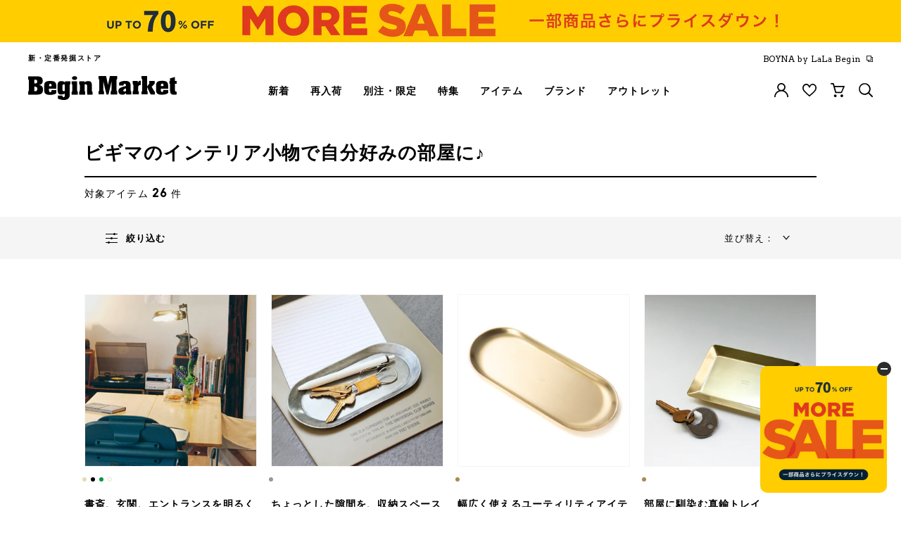

--- FILE ---
content_type: text/html; charset=utf-8
request_url: https://market.e-begin.jp/collections/interior_zakka_2022
body_size: 107002
content:
<!doctype html>


<html lang="ja" class="begin">
  <head>
    

    <script>
  var amazonChallenge = sessionStorage.getItem('amazon_challenge');
  if ( window.opener && amazonChallenge ) {
    
    
      console.log('failure!');
      if ( location.href.indexOf('/account/login') >= 0 ) {
        sessionStorage.setItem('amazon_challenge', 'failure');
        location.href = '/apps/amzn/amazon_app__amazon_callback';
      }
    
  }
  if ( location.href.indexOf('/account/register') >= 0 ) {
    var socialRegister = location.search.indexOf('social_register=true') >= 0;
    if ( socialRegister ) {
      html[0].classList.add("social_register")
    }
  }
  if ( location.href.indexOf('/challenge') >= 0 ) {
    var amazonChallenge = sessionStorage.getItem('amazon_challenge');
    if ( amazonChallenge ) {
      html[0].classList.add("amazon_challenge")
    }
  }
</script>
    <script>
      var b_getCookie = function(a) {
        var b = "; " + document.cookie;
        var c = b.split("; " + a + "=");
        if (c.length == 2) {
          return c.pop().split(";").shift();
        }
      };
      var html = document.getElementsByTagName("html");

      

      
        
          window.htmlMode = 'begin';
      if (window.htmlMode == "lala") {
        document.cookie = "shop_mode=lala; path=/; max-age=31556926;";
      } else {
        document.cookie = "shop_mode=begin; path=/; max-age=31556926;";
      }
    </script>

    <script>
  var dataLayerData = {
  	'page': {
  		'template': "collection",
  		'searchTerm': null,
  		'searchResults': null,
  		'currentPage': 1,
  		'currency': "JPY",
  		'collection': "ビギマのインテリア小物で自分好みの部屋に♪",
  		'shopMode': window.htmlMode
  	},
  	'product': {},
  	'customer': {},
  	'collection': {},
  	'cart': {}
  };dataLayerData.collection = {
  		'title': "ビギマのインテリア小物で自分好みの部屋に♪",
  		'productCount': 26,
      'products': []
  	};dataLayerData.collection.products.push({
            	'id': 6986209230922,
              'sku': null,
              'title': "POST GENERAL | ポストジェネラル　HANG LAMP TYP3",
              'price': "6,160",
              'type': "雑貨｜ホビー｜アウトドア",
              'tags': ["campaign_opensale_2512","campaign_opensale_2512_fashiongoods","outdoor_goods23ss","rmd-badge-outlet","rmd-brand-post_general","rmd-color_chip-beige","rmd-color_chip-black","rmd-color_chip-green","rmd-color_chip-white","rmd-feature-interior2402","rmd-feature-interior_zakka_2022","rmd-feature-postgeneral_zakka","rmd-feature-work_daily_necessities","rmd-price-5001-10000","rmd-pub_begin-20221004","rmd-type-other-tools","rmd-type-outdoor","オープンセール設定用"],
              'brand': "",
              'inStock': true,
              'stockQty': 6,
              'hasNoVariants': false,
              'numVariants': 4,
              'variantsInStock':  3,
              'variants': [{
                          'name': "SAND BEIGE \/ ONE",
                          'inStock': true,
                          'price': "6,160"
                      },{
                          'name': "BLACK \/ ONE",
                          'inStock': true,
                          'price': "6,160"
                      },{
                          'name': "OLIVE KHAKI \/ ONE",
                          'inStock': false,
                          'price': "6,160"
                      },{
                          'name': "WHITE \/ ONE",
                          'inStock': true,
                          'price': "6,160"
                      },]

          });dataLayerData.collection.products.push({
            	'id': 6986208673866,
              'sku': null,
              'title': "POST GENERAL | ポストジェネラル　INDUSTRIAL TRAY OVAL",
              'price': "1,320",
              'type': "インテリア",
              'tags': ["rmd-brand-post_general","rmd-color_chip-gray","rmd-feature-interior2402","rmd-feature-interior_zakka_2022","rmd-feature-postgeneral_zakka","rmd-feature-storage goods2304","rmd-feature-work_daily_necessities","rmd-price-0-5000","rmd-pub_begin-20221004","rmd-type-interior","rmd-type-interior_goods"],
              'brand': "",
              'inStock': true,
              'stockQty': 4,
              'hasNoVariants': false,
              'numVariants': 1,
              'variantsInStock':  1,
              'variants': [{
                          'name': "ONE \/ ONE",
                          'inStock': true,
                          'price': "1,320"
                      },]

          });dataLayerData.collection.products.push({
            	'id': 4571850014794,
              'sku': null,
              'title': "DIARGE | ディアージ　BRASS PEN TRAY",
              'price': "3,740",
              'type': "インテリア",
              'tags': ["rmd-brand-brass_tray","rmd-brand-diarge","rmd-color_chip-gold","rmd-feature-interior2402","rmd-feature-interior_item","rmd-feature-interior_zakka_2022","rmd-feature-remotework_goods","rmd-feature-telework_goods","rmd-feature-telework_pencase","rmd-item-interior_goods","rmd-price-0-5000","rmd-type-interior","rmd-type-interior_goods"],
              'brand': "",
              'inStock': true,
              'stockQty': 4,
              'hasNoVariants': false,
              'numVariants': 1,
              'variantsInStock':  1,
              'variants': [{
                          'name': "GD \/ ONE",
                          'inStock': true,
                          'price': "3,740"
                      },]

          });dataLayerData.collection.products.push({
            	'id': 6891056234570,
              'sku': null,
              'title': "DIARGE | ディアージ　BRASS SQUARE TRAY",
              'price': "2,970",
              'type': "インテリア",
              'tags': ["rmd-brand-diarge","rmd-color_chip-gold","rmd-feature-gift_2022_3000","rmd-feature-interior2402","rmd-feature-interior_zakka_2022","rmd-price-0-5000","rmd-pub_begin-20220615","rmd-type-interior","rmd-type-interior_goods"],
              'brand': "",
              'inStock': true,
              'stockQty': 5,
              'hasNoVariants': false,
              'numVariants': 1,
              'variantsInStock':  1,
              'variants': [{
                          'name': "GD \/ ONE",
                          'inStock': true,
                          'price': "2,970"
                      },]

          });dataLayerData.collection.products.push({
            	'id': 4571850047562,
              'sku': null,
              'title': "DIARGE | ディアージ　BRASS ROUND TRAY",
              'price': "1,980",
              'type': "インテリア",
              'tags': ["rmd-brand-brass_tray","rmd-brand-diarge","rmd-color_chip-gold","rmd-feature-interior2402","rmd-feature-interior_item","rmd-feature-interior_zakka_2022","rmd-feature-remotework_goods","rmd-item-interior_goods","rmd-price-0-5000","rmd-type-interior","rmd-type-interior_goods"],
              'brand': "",
              'inStock': true,
              'stockQty': 3,
              'hasNoVariants': false,
              'numVariants': 1,
              'variantsInStock':  1,
              'variants': [{
                          'name': "GD \/ ONE",
                          'inStock': true,
                          'price': "1,980"
                      },]

          });dataLayerData.collection.products.push({
            	'id': 6970994458698,
              'sku': null,
              'title': "ideaco | イデアコ　MOUTH WASH BOTTLE",
              'price': "3,850",
              'type': "インテリア",
              'tags': ["rmd-brand-ideaco","rmd-color_chip-gray","rmd-feature-2023_hit_item","rmd-feature-commitment_interior","rmd-feature-gift_2022_5000","rmd-feature-interior2402","rmd-feature-interior_25ss","rmd-feature-interior_zakka_2022","rmd-price-0-5000","rmd-pub_begin-20220915","rmd-type-interior","rmd-type-interior_goods"],
              'brand': "",
              'inStock': true,
              'stockQty': 1,
              'hasNoVariants': false,
              'numVariants': 1,
              'variantsInStock':  1,
              'variants': [{
                          'name': "gray\/amber \/ one",
                          'inStock': true,
                          'price': "3,850"
                      },]

          });dataLayerData.collection.products.push({
            	'id': 6958837465162,
              'sku': null,
              'title': "POST GENERAL | ポストジェネラル　HANGING ORGANAIZER",
              'price': "2,772",
              'type': "インテリア",
              'tags': ["campaign_opensale_2512","campaign_opensale_2512_fashiongoods","outdoor_goods23ss","rmd-badge-outlet","rmd-brand-post_general","rmd-color_chip-beige","rmd-color_chip-black","rmd-feature-active_life","rmd-feature-commitment_interior","rmd-feature-interior2402","rmd-feature-interior_zakka_2022","rmd-feature-postgeneral_furniture","rmd-feature-remoteroom_2112","rmd-feature-storage goods2304","rmd-feature-work_daily_necessities","rmd-price-0-5000","rmd-pub_begin-20220902","rmd-type-cargoods","rmd-type-furniture","rmd-type-interior","オープンセール設定用"],
              'brand': "",
              'inStock': true,
              'stockQty': 2,
              'hasNoVariants': false,
              'numVariants': 2,
              'variantsInStock':  1,
              'variants': [{
                          'name': "COYOTE BEIGE \/ ONE",
                          'inStock': true,
                          'price': "2,772"
                      },{
                          'name': "BLACK \/ ONE",
                          'inStock': false,
                          'price': "2,772"
                      },]

          });dataLayerData.collection.products.push({
            	'id': 6958837530698,
              'sku': null,
              'title': "POST GENERAL | ポストジェネラル　SAWHORSE\u0026HANGER",
              'price': "6,336",
              'type': "インテリア",
              'tags': ["campaign_opensale_2512","campaign_opensale_2512_fashiongoods","outdoor_goods23ss","rmd-brand-post_general","rmd-color_chip-black","rmd-color_chip-green","rmd-feature-commitment_interior","rmd-feature-interior2402","rmd-feature-interior_zakka_2022","rmd-feature-number_2211","rmd-feature-postgeneral_furniture","rmd-feature-remoteroom_2112","rmd-feature-storage goods2304","rmd-feature-work_daily_necessities","rmd-price-5001-10000","rmd-pub_begin-20220902","rmd-type-furniture","rmd-type-interior","オープンセール設定用"],
              'brand': "",
              'inStock': true,
              'stockQty': 3,
              'hasNoVariants': false,
              'numVariants': 2,
              'variantsInStock':  2,
              'variants': [{
                          'name': "OLIVE \/ ONE",
                          'inStock': true,
                          'price': "6,336"
                      },{
                          'name': "BLACK \/ ONE",
                          'inStock': true,
                          'price': "6,336"
                      },]

          });dataLayerData.collection.products.push({
            	'id': 4876837748810,
              'sku': null,
              'title': "TOYO TOOL BOX | トウヨウツールボックス　ツールワゴン ロイヤル（浅1\/深2）",
              'price': "21,505",
              'type': "インテリア",
              'tags': ["rmd-brand-toyo_tool_box","rmd-color_chip-white","rmd-feature-beginhome_interior","rmd-feature-beginhome_storage","rmd-feature-gift_over15000","rmd-feature-interior2402","rmd-feature-interior_zakka_2022","rmd-feature-storage goods2304","rmd-price-20001-30000","rmd-pub_begin-20210115","rmd-type-interior","rmd-type-interior_goods"],
              'brand': "",
              'inStock': true,
              'stockQty': 1,
              'hasNoVariants': false,
              'numVariants': 3,
              'variantsInStock':  1,
              'variants': [{
                          'name': "ホワイト \/ ONE",
                          'inStock': false,
                          'price': "21,505"
                      },{
                          'name': "グリーン \/ ONE",
                          'inStock': true,
                          'price': "21,505"
                      },{
                          'name': "レッド \/ ONE",
                          'inStock': false,
                          'price': "21,505"
                      },]

          });dataLayerData.collection.products.push({
            	'id': 6958837661770,
              'sku': null,
              'title': "POST GENERAL | ポストジェネラル　INDUSTRIAL COFFEE DRIPPER STAND",
              'price': "3,344",
              'type': "キッチン｜食器",
              'tags': ["campaign_opensale_2512","campaign_opensale_2512_fashiongoods","outdoor_goods23ss","rmd-brand-post_general","rmd-color_chip-beige","rmd-feature-coffeegoods","rmd-feature-good_coffee_goods","rmd-feature-interior2402","rmd-feature-interior_zakka_2022","rmd-feature-postgeneral_zakka","rmd-feature-remoteroom_2112","rmd-feature-work_daily_necessities","rmd-price-0-5000","rmd-pub_begin-20220902","rmd-type-interior_kitchen","rmd-type-kitchen_goods","オープンセール設定用"],
              'brand': "",
              'inStock': true,
              'stockQty': 3,
              'hasNoVariants': false,
              'numVariants': 1,
              'variantsInStock':  1,
              'variants': [{
                          'name': "INDUSTRIAL \/ ONE",
                          'inStock': true,
                          'price': "3,344"
                      },]

          });dataLayerData.collection.products.push({
            	'id': 6970994982986,
              'sku': null,
              'title': "ideaco | イデアコ　mochi",
              'price': "3,850",
              'type': "インテリア",
              'tags': ["rmd-brand-ideaco","rmd-color_chip-gray","rmd-color_chip-white","rmd-feature-commitment_interior","rmd-feature-gift_2022_5000","rmd-feature-interior2402","rmd-feature-interior_zakka_2022","rmd-price-0-5000","rmd-pub_begin-20220915","rmd-type-interior","rmd-type-interior_goods"],
              'brand': "",
              'inStock': true,
              'stockQty': 10,
              'hasNoVariants': false,
              'numVariants': 3,
              'variantsInStock':  3,
              'variants': [{
                          'name': "white \/ one",
                          'inStock': true,
                          'price': "3,850"
                      },{
                          'name': "gray \/ one",
                          'inStock': true,
                          'price': "3,850"
                      },{
                          'name': "sand white \/ one",
                          'inStock': true,
                          'price': "3,850"
                      },]

          });dataLayerData.collection.products.push({
            	'id': 6970994786378,
              'sku': null,
              'title': "ideaco | イデアコ　casares",
              'price': "4,400",
              'type': "インテリア",
              'tags': ["rmd-brand-ideaco","rmd-color_chip-beige","rmd-color_chip-gray","rmd-color_chip-white","rmd-feature-commitment_interior","rmd-feature-gift_2022_5000","rmd-feature-interior2402","rmd-feature-interior_25ss","rmd-feature-interior_zakka_2022","rmd-price-0-5000","rmd-pub_begin-20220915","rmd-type-interior","rmd-type-interior_goods"],
              'brand': "",
              'inStock': true,
              'stockQty': 5,
              'hasNoVariants': false,
              'numVariants': 2,
              'variantsInStock':  1,
              'variants': [{
                          'name': "charcoal \/ one",
                          'inStock': true,
                          'price': "4,400"
                      },{
                          'name': "ash gray \/ one",
                          'inStock': false,
                          'price': "4,400"
                      },]

          });dataLayerData.collection.products.push({
            	'id': 6970994557002,
              'sku': null,
              'title': "ideaco | イデアコ　decuppo",
              'price': "1,870",
              'type': "インテリア",
              'tags': ["rmd-brand-ideaco","rmd-color_chip-gray","rmd-color_chip-white","rmd-feature-commitment_interior","rmd-feature-interior2402","rmd-feature-interior_zakka_2022","rmd-price-0-5000","rmd-pub_begin-20220915","rmd-type-interior","rmd-type-interior_goods"],
              'brand': "",
              'inStock': true,
              'stockQty': 20,
              'hasNoVariants': false,
              'numVariants': 3,
              'variantsInStock':  3,
              'variants': [{
                          'name': "white \/ one",
                          'inStock': true,
                          'price': "1,870"
                      },{
                          'name': "sand white \/ one",
                          'inStock': true,
                          'price': "1,870"
                      },{
                          'name': "charcoal \/ one",
                          'inStock': true,
                          'price': "1,870"
                      },]

          });dataLayerData.collection.products.push({
            	'id': 6970994524234,
              'sku': null,
              'title': "ideaco | イデアコ　niko",
              'price': "3,850",
              'type': "インテリア",
              'tags': ["rmd-brand-ideaco","rmd-color_chip-beige","rmd-color_chip-black","rmd-color_chip-navy","rmd-color_chip-white","rmd-feature-commitment_interior","rmd-feature-interior2402","rmd-feature-interior_zakka_2022","rmd-price-0-5000","rmd-pub_begin-20220915","rmd-type-interior","rmd-type-interior_goods"],
              'brand': "",
              'inStock': true,
              'stockQty': 7,
              'hasNoVariants': false,
              'numVariants': 4,
              'variantsInStock':  4,
              'variants': [{
                          'name': "charcoal\/purple \/ one",
                          'inStock': true,
                          'price': "3,850"
                      },{
                          'name': "richwhite\/sandwhite \/ one",
                          'inStock': true,
                          'price': "3,850"
                      },{
                          'name': "indigo\/beige \/ one",
                          'inStock': true,
                          'price': "3,850"
                      },{
                          'name': "soil\/sandwhite \/ one",
                          'inStock': true,
                          'price': "3,850"
                      },]

          });dataLayerData.collection.products.push({
            	'id': 6958838382666,
              'sku': null,
              'title': "POST GENERAL | ポストジェネラル　MOTIF DISPENSER OD-SOAP",
              'price': "1,078",
              'type': "インテリア",
              'tags': ["campaign_opensale_2512","campaign_opensale_2512_fashiongoods","rmd-badge-outlet","rmd-brand-post_general","rmd-color_chip-beige","rmd-color_chip-green","rmd-color_chip-white","rmd-feature-interior2402","rmd-feature-interior_zakka_2022","rmd-feature-postgeneral_zakka","rmd-feature-remoteroom_2112","rmd-feature-work_daily_necessities","rmd-price-0-5000","rmd-pub_begin-20220902","rmd-type-interior","rmd-type-interior_goods","オープンセール設定用"],
              'brand': "",
              'inStock': true,
              'stockQty': 5,
              'hasNoVariants': false,
              'numVariants': 3,
              'variantsInStock':  3,
              'variants': [{
                          'name': "OLIVE \/ ONE",
                          'inStock': true,
                          'price': "1,078"
                      },{
                          'name': "SAND BEIGE \/ ONE",
                          'inStock': true,
                          'price': "1,078"
                      },{
                          'name': "WHITE \/ ONE",
                          'inStock': true,
                          'price': "1,078"
                      },]

          });dataLayerData.collection.products.push({
            	'id': 6958837497930,
              'sku': null,
              'title': "POST GENERAL | ポストジェネラル　MOTIF DISPENSER OD-SPRAY",
              'price': "1,155",
              'type': "インテリア",
              'tags': ["campaign_opensale_2512","campaign_opensale_2512_fashiongoods","rmd-badge-outlet","rmd-brand-post_general","rmd-color_chip-beige","rmd-color_chip-green","rmd-color_chip-white","rmd-feature-interior2402","rmd-feature-interior_zakka_2022","rmd-feature-postgeneral_zakka","rmd-feature-remoteroom_2112","rmd-feature-work_daily_necessities","rmd-price-0-5000","rmd-pub_begin-20220902","rmd-type-interior","rmd-type-interior_goods","オープンセール設定用"],
              'brand': "",
              'inStock': true,
              'stockQty': 7,
              'hasNoVariants': false,
              'numVariants': 3,
              'variantsInStock':  2,
              'variants': [{
                          'name': "SAND BEIGE \/ ONE",
                          'inStock': true,
                          'price': "1,155"
                      },{
                          'name': "OLIVE \/ ONE",
                          'inStock': true,
                          'price': "1,155"
                      },{
                          'name': "WHITE \/ ONE",
                          'inStock': false,
                          'price': "1,155"
                      },]

          });dataLayerData.collection.products.push({
            	'id': 6778450968650,
              'sku': null,
              'title': "DETAIL | ディテール　Tibetan Tiger Rug (L)",
              'price': "29,700",
              'type': "インテリア",
              'tags': ["rmd-brand-detail","rmd-brand-detail_alls","rmd-color_chip-yellow","rmd-faeture-lucky_charm26","rmd-feature-beginhome_interior","rmd-feature-commitment_interior","rmd-feature-gift-for-myself","rmd-feature-interior2402","rmd-feature-interior_zakka_2022","rmd-feature-remoteroom_2112","rmd-feature-work_daily_necessities","rmd-price-20001-30000","rmd-pub_begin-20220215","rmd-type-interior","rmd-type-interior_goods"],
              'brand': "",
              'inStock': true,
              'stockQty': 1,
              'hasNoVariants': false,
              'numVariants': 1,
              'variantsInStock':  1,
              'variants': [{
                          'name': "ONE \/ L",
                          'inStock': true,
                          'price': "29,700"
                      },]

          });dataLayerData.collection.products.push({
            	'id': 6718166663242,
              'sku': null,
              'title': "BasShu | バッシュ　Long Feather Cushion",
              'price': "9,900",
              'type': "インテリア",
              'tags': ["rmd-brand-basshu","rmd-color_chip-green","rmd-feature-beginhome_interior","rmd-feature-interior2402","rmd-feature-interior_zakka_2022","rmd-price-5001-10000","rmd-pub_begin-20211215","rmd-type-interior","rmd-type-interior_goods"],
              'brand': "",
              'inStock': true,
              'stockQty': 3,
              'hasNoVariants': false,
              'numVariants': 2,
              'variantsInStock':  2,
              'variants': [{
                          'name': "KHAKI \/ ONE",
                          'inStock': true,
                          'price': "9,900"
                      },{
                          'name': "Stencil WHITE \/ ONE",
                          'inStock': true,
                          'price': "9,900"
                      },]

          });dataLayerData.collection.products.push({
            	'id': 6601862086730,
              'sku': null,
              'title': "WoodWick | ウッドウィック　メタルキャンドルホルダー",
              'price': "825",
              'type': "インテリア",
              'tags': ["rmd-brand-woodwick","rmd-color_chip-gold","rmd-feature-beginhome_relax","rmd-feature-candle","rmd-feature-interior2402","rmd-feature-interior_zakka_2022","rmd-price-0-5000","rmd-pub_begin-20210611","rmd-type-interior","rmd-type-interior_goods"],
              'brand': "",
              'inStock': true,
              'stockQty': 2,
              'hasNoVariants': false,
              'numVariants': 2,
              'variantsInStock':  1,
              'variants': [{
                          'name': "ジオメトリック \/ ONE",
                          'inStock': false,
                          'price': "825"
                      },{
                          'name': "ヘリンボーン \/ ONE",
                          'inStock': true,
                          'price': "825"
                      },]

          });dataLayerData.collection.products.push({
            	'id': 6601861234762,
              'sku': null,
              'title': "BRID | ブリッド　CABLE PLUG 02 \u0026 USB PORT 02",
              'price': "4,400",
              'type': "インテリア",
              'tags': ["20220701price revision","rmd-badge-out_of_stock","rmd-brand-brid","rmd-color_chip-white","rmd-feature-interior2402","rmd-feature-interior_zakka_2022","rmd-feature-remoteroom_2112","rmd-price-0-5000","rmd-pub_begin-20210611","rmd-type-interior","rmd-type-interior_goods"],
              'brand': "",
              'inStock': false,
              'stockQty': 0,
              'hasNoVariants': false,
              'numVariants': 2,
              'variantsInStock':  0,
              'variants': [{
                          'name': "WH \/ ONE",
                          'inStock': false,
                          'price': "4,400"
                      },{
                          'name': "BK \/ ONE",
                          'inStock': false,
                          'price': "4,400"
                      },]

          });dataLayerData.collection.products.push({
            	'id': 6929003937866,
              'sku': null,
              'title': "BRID | ブリッド　WOOD CEILING COVER",
              'price': "4,400",
              'type': "インテリア",
              'tags': ["rmd-brand-brid","rmd-color_chip-brown","rmd-color_chip-white","rmd-feature-interior2402","rmd-feature-interior_zakka_2022","rmd-feature-newarrival_interior_220803","rmd-price-0-5000","rmd-pub_begin-20220802","rmd-type-interior","rmd-type-interior_goods"],
              'brand': "",
              'inStock': true,
              'stockQty': 1,
              'hasNoVariants': false,
              'numVariants': 2,
              'variantsInStock':  1,
              'variants': [{
                          'name': "Natural \/ Φ13.5 H5 cm",
                          'inStock': false,
                          'price': "4,400"
                      },{
                          'name': "Brown \/ Φ13.5 H5 cm",
                          'inStock': true,
                          'price': "4,400"
                      },]

          });dataLayerData.collection.products.push({
            	'id': 6601861038154,
              'sku': null,
              'title': "BRID | ブリッド　DUCT RAIL FAN WOODφ40",
              'price': "4,950",
              'type': "インテリア",
              'tags': ["20220701price revision","rmd-brand-brid","rmd-color_chip-white","rmd-feature-beginhome_interior","rmd-feature-interior_zakka_2022","rmd-feature-remoteroom_2112","rmd-feature-summer_cool_item_goods","rmd-price-0-5000","rmd-pub_begin-20210611","rmd-type-interior","rmd-type-interior_goods"],
              'brand': "",
              'inStock': true,
              'stockQty': 7,
              'hasNoVariants': false,
              'numVariants': 2,
              'variantsInStock':  1,
              'variants': [{
                          'name': "WOOD NT \/ ONE",
                          'inStock': false,
                          'price': "4,950"
                      },{
                          'name': "WOOD BR \/ ONE",
                          'inStock': true,
                          'price': "4,950"
                      },]

          });dataLayerData.collection.products.push({
            	'id': 6891055874122,
              'sku': null,
              'title': "ideaco | イデアコ　noppo2",
              'price': "3,520",
              'type': "インテリア",
              'tags': ["rmd-brand-ideaco","rmd-color_chip-brown","rmd-color_chip-gray","rmd-color_chip-white","rmd-feature-commitment_interior","rmd-feature-gift_2022_5000","rmd-feature-interior2402","rmd-feature-interior_zakka_2022","rmd-price-0-5000","rmd-pub_begin-20220615","rmd-type-interior","rmd-type-interior_goods"],
              'brand': "",
              'inStock': true,
              'stockQty': 7,
              'hasNoVariants': false,
              'numVariants': 3,
              'variantsInStock':  3,
              'variants': [{
                          'name': "white \/ ONE",
                          'inStock': true,
                          'price': "3,520"
                      },{
                          'name': "ashgray \/ ONE",
                          'inStock': true,
                          'price': "3,520"
                      },{
                          'name': "brown \/ ONE",
                          'inStock': true,
                          'price': "3,520"
                      },]

          });dataLayerData.collection.products.push({
            	'id': 6626638200906,
              'sku': null,
              'title': "ideaco | イデアコ　TUBELOR BRICK（matt)",
              'price': "4,730",
              'type': "インテリア",
              'tags': ["rmd-brand-ideaco","rmd-color_chip-black","rmd-color_chip-gray","rmd-color_chip-white","rmd-feature-interior2402","rmd-feature-interior_zakka_2022","rmd-feature-qol_zakka_matome","rmd-feature-remoteroom_2112","rmd-price-0-5000","rmd-pub_begin-20210730","rmd-type-interior","rmd-type-interior_goods"],
              'brand': "",
              'inStock': true,
              'stockQty': 4,
              'hasNoVariants': false,
              'numVariants': 3,
              'variantsInStock':  2,
              'variants': [{
                          'name': "white \/ ONE",
                          'inStock': false,
                          'price': "4,730"
                      },{
                          'name': "black \/ ONE",
                          'inStock': true,
                          'price': "4,730"
                      },{
                          'name': "ash gray \/ ONE",
                          'inStock': true,
                          'price': "4,730"
                      },]

          });dataLayerData.collection.products.push({
            	'id': 6626637807690,
              'sku': null,
              'title': "ideaco | イデアコ　tissue case SP",
              'price': "3,960",
              'type': "インテリア",
              'tags': ["rmd-brand-ideaco","rmd-color_chip-black","rmd-color_chip-gray","rmd-color_chip-white","rmd-feature-beginhome_commodity","rmd-feature-interior2402","rmd-feature-interior_zakka_2022","rmd-feature-qol_zakka_matome","rmd-feature-remoteroom_2112","rmd-price-0-5000","rmd-pub_begin-20210730","rmd-type-interior","rmd-type-interior_goods"],
              'brand': "",
              'inStock': true,
              'stockQty': 4,
              'hasNoVariants': false,
              'numVariants': 3,
              'variantsInStock':  1,
              'variants': [{
                          'name': "white \/ ONE",
                          'inStock': true,
                          'price': "3,960"
                      },{
                          'name': "black \/ ONE",
                          'inStock': false,
                          'price': "3,960"
                      },{
                          'name': "stone sand gray \/ ONE",
                          'inStock': false,
                          'price': "3,960"
                      },]

          });dataLayerData.collection.products.push({
            	'id': 6718165516362,
              'sku': null,
              'title': "HERE | ヒア　GALVANIZED HOLDER",
              'price': "4,180",
              'type': "インテリア",
              'tags': ["rmd-brand-detail_alls","rmd-brand-here","rmd-color_chip-other","rmd-feature-beginhome_storage","rmd-feature-interior2402","rmd-feature-interior_zakka_2022","rmd-feature-remoteroom_2112","rmd-price-0-5000","rmd-pub_begin-20211203","rmd-type-interior","rmd-type-interior_goods"],
              'brand': "",
              'inStock': true,
              'stockQty': 2,
              'hasNoVariants': false,
              'numVariants': 1,
              'variantsInStock':  1,
              'variants': [{
                          'name': "ONE \/ L",
                          'inStock': true,
                          'price': "4,180"
                      },]

          });dataLayerData.cart.total = "0";
  	dataLayerData.cart.count = 0;
      dataLayerData.cart.products = [];window.dataLayer = window.dataLayer || [];
  window.dataLayer.push(dataLayerData);



  // GA4 =========================================================================

  
const item_list_name = 'collection_feature';dataLayer.push({
      event: 'view_item_list',
      ecommerce: {
        collection: [{
              item_name: "HANG LAMP TYP3",
              item_id: 6986209230922,
              price: 6160,
              item_brand: "POST GENERAL ポストジェネラル",
              item_list_name: item_list_name,
              item_list_id: "interior_zakka_2022",
              index: 1
            },{
              item_name: "INDUSTRIAL TRAY OVAL",
              item_id: 6986208673866,
              price: 1320,
              item_brand: "POST GENERAL ポストジェネラル",
              item_list_name: item_list_name,
              item_list_id: "interior_zakka_2022",
              index: 2
            },{
              item_name: "BRASS PEN TRAY",
              item_id: 4571850014794,
              price: 3740,
              item_brand: "DIARGE ディアージ",
              item_list_name: item_list_name,
              item_list_id: "interior_zakka_2022",
              index: 3
            },{
              item_name: "BRASS SQUARE TRAY",
              item_id: 6891056234570,
              price: 2970,
              item_brand: "DIARGE ディアージ",
              item_list_name: item_list_name,
              item_list_id: "interior_zakka_2022",
              index: 4
            },{
              item_name: "BRASS ROUND TRAY",
              item_id: 4571850047562,
              price: 1980,
              item_brand: "DIARGE ディアージ",
              item_list_name: item_list_name,
              item_list_id: "interior_zakka_2022",
              index: 5
            },{
              item_name: "MOUTH WASH BOTTLE",
              item_id: 6970994458698,
              price: 3850,
              item_brand: "ideaco イデアコ",
              item_list_name: item_list_name,
              item_list_id: "interior_zakka_2022",
              index: 6
            },{
              item_name: "HANGING ORGANAIZER",
              item_id: 6958837465162,
              price: 2772,
              item_brand: "POST GENERAL ポストジェネラル",
              item_list_name: item_list_name,
              item_list_id: "interior_zakka_2022",
              index: 7
            },{
              item_name: "SAWHORSE\u0026HANGER",
              item_id: 6958837530698,
              price: 6336,
              item_brand: "POST GENERAL ポストジェネラル",
              item_list_name: item_list_name,
              item_list_id: "interior_zakka_2022",
              index: 8
            },{
              item_name: "ツールワゴン ロイヤル（浅1\/深2）",
              item_id: 4876837748810,
              price: 21505,
              item_brand: "TOYO TOOL BOX トウヨウツールボックス",
              item_list_name: item_list_name,
              item_list_id: "interior_zakka_2022",
              index: 9
            },{
              item_name: "INDUSTRIAL COFFEE DRIPPER STAND",
              item_id: 6958837661770,
              price: 3344,
              item_brand: "POST GENERAL ポストジェネラル",
              item_list_name: item_list_name,
              item_list_id: "interior_zakka_2022",
              index: 10
            },{
              item_name: "mochi",
              item_id: 6970994982986,
              price: 3850,
              item_brand: "ideaco イデアコ",
              item_list_name: item_list_name,
              item_list_id: "interior_zakka_2022",
              index: 11
            },{
              item_name: "casares",
              item_id: 6970994786378,
              price: 4400,
              item_brand: "ideaco イデアコ",
              item_list_name: item_list_name,
              item_list_id: "interior_zakka_2022",
              index: 12
            },{
              item_name: "decuppo",
              item_id: 6970994557002,
              price: 1870,
              item_brand: "ideaco イデアコ",
              item_list_name: item_list_name,
              item_list_id: "interior_zakka_2022",
              index: 13
            },{
              item_name: "niko",
              item_id: 6970994524234,
              price: 3850,
              item_brand: "ideaco イデアコ",
              item_list_name: item_list_name,
              item_list_id: "interior_zakka_2022",
              index: 14
            },{
              item_name: "MOTIF DISPENSER OD-SOAP",
              item_id: 6958838382666,
              price: 1078,
              item_brand: "POST GENERAL ポストジェネラル",
              item_list_name: item_list_name,
              item_list_id: "interior_zakka_2022",
              index: 15
            },{
              item_name: "MOTIF DISPENSER OD-SPRAY",
              item_id: 6958837497930,
              price: 1155,
              item_brand: "POST GENERAL ポストジェネラル",
              item_list_name: item_list_name,
              item_list_id: "interior_zakka_2022",
              index: 16
            },{
              item_name: "Tibetan Tiger Rug (L)",
              item_id: 6778450968650,
              price: 29700,
              item_brand: "DETAIL ディテール",
              item_list_name: item_list_name,
              item_list_id: "interior_zakka_2022",
              index: 17
            },{
              item_name: "Long Feather Cushion",
              item_id: 6718166663242,
              price: 9900,
              item_brand: "BasShu バッシュ",
              item_list_name: item_list_name,
              item_list_id: "interior_zakka_2022",
              index: 18
            },{
              item_name: "メタルキャンドルホルダー",
              item_id: 6601862086730,
              price: 825,
              item_brand: "WoodWick ウッドウィック",
              item_list_name: item_list_name,
              item_list_id: "interior_zakka_2022",
              index: 19
            },{
              item_name: "CABLE PLUG 02 \u0026 USB PORT 02",
              item_id: 6601861234762,
              price: 4400,
              item_brand: "BRID ブリッド",
              item_list_name: item_list_name,
              item_list_id: "interior_zakka_2022",
              index: 20
            },{
              item_name: "WOOD CEILING COVER",
              item_id: 6929003937866,
              price: 4400,
              item_brand: "BRID ブリッド",
              item_list_name: item_list_name,
              item_list_id: "interior_zakka_2022",
              index: 21
            },{
              item_name: "DUCT RAIL FAN WOODφ40",
              item_id: 6601861038154,
              price: 4950,
              item_brand: "BRID ブリッド",
              item_list_name: item_list_name,
              item_list_id: "interior_zakka_2022",
              index: 22
            },{
              item_name: "noppo2",
              item_id: 6891055874122,
              price: 3520,
              item_brand: "ideaco イデアコ",
              item_list_name: item_list_name,
              item_list_id: "interior_zakka_2022",
              index: 23
            },{
              item_name: "TUBELOR BRICK（matt)",
              item_id: 6626638200906,
              price: 4730,
              item_brand: "ideaco イデアコ",
              item_list_name: item_list_name,
              item_list_id: "interior_zakka_2022",
              index: 24
            },{
              item_name: "tissue case SP",
              item_id: 6626637807690,
              price: 3960,
              item_brand: "ideaco イデアコ",
              item_list_name: item_list_name,
              item_list_id: "interior_zakka_2022",
              index: 25
            },{
              item_name: "GALVANIZED HOLDER",
              item_id: 6718165516362,
              price: 4180,
              item_brand: "HERE ヒア",
              item_list_name: item_list_name,
              item_list_id: "interior_zakka_2022",
              index: 26
            },]
      }
    });
  
// =============================================================================
</script>

<!-- Google Tag Manager -->
<script>(function(w,d,s,l,i){w[l]=w[l]||[];w[l].push({'gtm.start':
new Date().getTime(),event:'gtm.js'});var f=d.getElementsByTagName(s)[0],
j=d.createElement(s),dl=l!='dataLayer'?'&l='+l:'';j.async=true;j.src=
'https://www.googletagmanager.com/gtm.js?id='+i+dl;f.parentNode.insertBefore(j,f);
})(window,document,'script','dataLayer','GTM-T6L38ZW');</script>
<!-- End Google Tag Manager -->

<!-- Google Tag Manager (noscript) -->
<noscript><iframe src="https://www.googletagmanager.com/ns.html?id=GTM-T6L38ZW"
height="0" width="0" style="display:none;visibility:hidden"></iframe></noscript>
<!-- End Google Tag Manager (noscript) -->


    
<meta charset="utf-8">
<meta http-equiv="X-UA-Compatible" content="IE=edge,chrome=1">
<link rel="shortcut icon" href="//market.e-begin.jp/cdn/shop/files/favicon_begin_32x32.png?v=1613629280" type="image/png" data-lala="//market.e-begin.jp/cdn/shop/files/favicon_boyna_32x32.png?v=1698914546">
<meta name="viewport" content="width=device-width, initial-scale=1">

<title>ビギマのインテリア小物で自分好みの部屋に♪</title>
<meta name="description" content="">

<meta property="og:title" content="ビギマのインテリア小物で自分好みの部屋に♪">
<meta property="og:type" content="article" >
<meta property="og:description" content="">
<meta property="og:url" content="https://market.e-begin.jp/collections/interior_zakka_2022" >
<meta property="og:image" content="https://market.e-begin.jp/cdn/shop/t/3/assets/image.common.ogimage_begin_1200x.jpg?v=28343881049363079221588296545">
<meta property="og:site_name" content="Begin Market">
<meta property="og:locale" content="ja_JP" />


  <link rel="canonical" href="https://market.e-begin.jp/collections/interior_zakka_2022">

<script>
  if (window.htmlMode == "lala") {
    var $favicon = document.querySelector("[rel='shortcut icon']");
    var favicon = $favicon.getAttribute('data-lala');

    $favicon.setAttribute('href', favicon);
  }
</script>



    <script>window.performance && window.performance.mark && window.performance.mark('shopify.content_for_header.start');</script><meta name="google-site-verification" content="LiFqIUqQuNUO9hWOipphp8yn-8ClkJxzdrfWRgYcJ9U">
<meta name="google-site-verification" content="dJ_1NdmETbqnVSh_Nc4Yt_mH6RZG_6Z73Dtgq1fF69A">
<meta id="shopify-digital-wallet" name="shopify-digital-wallet" content="/28141813834/digital_wallets/dialog">
<link rel="alternate" type="application/atom+xml" title="Feed" href="/collections/interior_zakka_2022.atom" />
<link rel="alternate" hreflang="x-default" href="https://market.e-begin.jp/collections/interior_zakka_2022">
<link rel="alternate" hreflang="ja-JP" href="https://market.e-begin.jp/collections/interior_zakka_2022">
<link rel="alternate" hreflang="en-JP" href="https://market.e-begin.jp/en/collections/interior_zakka_2022">
<link rel="alternate" type="application/json+oembed" href="https://market.e-begin.jp/collections/interior_zakka_2022.oembed">
<script async="async" src="/checkouts/internal/preloads.js?locale=ja-JP"></script>
<script id="shopify-features" type="application/json">{"accessToken":"89852dbe25108c9541b5adfbe44af07b","betas":["rich-media-storefront-analytics"],"domain":"market.e-begin.jp","predictiveSearch":false,"shopId":28141813834,"locale":"ja"}</script>
<script>var Shopify = Shopify || {};
Shopify.shop = "begin-market-stg.myshopify.com";
Shopify.locale = "ja";
Shopify.currency = {"active":"JPY","rate":"1.0"};
Shopify.country = "JP";
Shopify.theme = {"name":"Begin","id":79754264650,"schema_name":"Themekit template theme","schema_version":"1.0.0","theme_store_id":null,"role":"main"};
Shopify.theme.handle = "null";
Shopify.theme.style = {"id":null,"handle":null};
Shopify.cdnHost = "market.e-begin.jp/cdn";
Shopify.routes = Shopify.routes || {};
Shopify.routes.root = "/";</script>
<script type="module">!function(o){(o.Shopify=o.Shopify||{}).modules=!0}(window);</script>
<script>!function(o){function n(){var o=[];function n(){o.push(Array.prototype.slice.apply(arguments))}return n.q=o,n}var t=o.Shopify=o.Shopify||{};t.loadFeatures=n(),t.autoloadFeatures=n()}(window);</script>
<script id="shop-js-analytics" type="application/json">{"pageType":"collection"}</script>
<script defer="defer" async type="module" src="//market.e-begin.jp/cdn/shopifycloud/shop-js/modules/v2/client.init-shop-cart-sync_0MstufBG.ja.esm.js"></script>
<script defer="defer" async type="module" src="//market.e-begin.jp/cdn/shopifycloud/shop-js/modules/v2/chunk.common_jll-23Z1.esm.js"></script>
<script defer="defer" async type="module" src="//market.e-begin.jp/cdn/shopifycloud/shop-js/modules/v2/chunk.modal_HXih6-AF.esm.js"></script>
<script type="module">
  await import("//market.e-begin.jp/cdn/shopifycloud/shop-js/modules/v2/client.init-shop-cart-sync_0MstufBG.ja.esm.js");
await import("//market.e-begin.jp/cdn/shopifycloud/shop-js/modules/v2/chunk.common_jll-23Z1.esm.js");
await import("//market.e-begin.jp/cdn/shopifycloud/shop-js/modules/v2/chunk.modal_HXih6-AF.esm.js");

  window.Shopify.SignInWithShop?.initShopCartSync?.({"fedCMEnabled":true,"windoidEnabled":true});

</script>
<script>(function() {
  var isLoaded = false;
  function asyncLoad() {
    if (isLoaded) return;
    isLoaded = true;
    var urls = ["https:\/\/str.rise-ai.com\/?shop=begin-market-stg.myshopify.com","https:\/\/strn.rise-ai.com\/?shop=begin-market-stg.myshopify.com","https:\/\/na.shgcdn3.com\/collector.js?shop=begin-market-stg.myshopify.com"];
    for (var i = 0; i < urls.length; i++) {
      var s = document.createElement('script');
      s.type = 'text/javascript';
      s.async = true;
      s.src = urls[i];
      var x = document.getElementsByTagName('script')[0];
      x.parentNode.insertBefore(s, x);
    }
  };
  if(window.attachEvent) {
    window.attachEvent('onload', asyncLoad);
  } else {
    window.addEventListener('load', asyncLoad, false);
  }
})();</script>
<script id="__st">var __st={"a":28141813834,"offset":32400,"reqid":"ff9f1f2d-6cbd-4799-abe7-c2e54b2193ba-1769125771","pageurl":"market.e-begin.jp\/collections\/interior_zakka_2022","u":"295e7fd97160","p":"collection","rtyp":"collection","rid":267981324362};</script>
<script>window.ShopifyPaypalV4VisibilityTracking = true;</script>
<script id="captcha-bootstrap">!function(){'use strict';const t='contact',e='account',n='new_comment',o=[[t,t],['blogs',n],['comments',n],[t,'customer']],c=[[e,'customer_login'],[e,'guest_login'],[e,'recover_customer_password'],[e,'create_customer']],r=t=>t.map((([t,e])=>`form[action*='/${t}']:not([data-nocaptcha='true']) input[name='form_type'][value='${e}']`)).join(','),a=t=>()=>t?[...document.querySelectorAll(t)].map((t=>t.form)):[];function s(){const t=[...o],e=r(t);return a(e)}const i='password',u='form_key',d=['recaptcha-v3-token','g-recaptcha-response','h-captcha-response',i],f=()=>{try{return window.sessionStorage}catch{return}},m='__shopify_v',_=t=>t.elements[u];function p(t,e,n=!1){try{const o=window.sessionStorage,c=JSON.parse(o.getItem(e)),{data:r}=function(t){const{data:e,action:n}=t;return t[m]||n?{data:e,action:n}:{data:t,action:n}}(c);for(const[e,n]of Object.entries(r))t.elements[e]&&(t.elements[e].value=n);n&&o.removeItem(e)}catch(o){console.error('form repopulation failed',{error:o})}}const l='form_type',E='cptcha';function T(t){t.dataset[E]=!0}const w=window,h=w.document,L='Shopify',v='ce_forms',y='captcha';let A=!1;((t,e)=>{const n=(g='f06e6c50-85a8-45c8-87d0-21a2b65856fe',I='https://cdn.shopify.com/shopifycloud/storefront-forms-hcaptcha/ce_storefront_forms_captcha_hcaptcha.v1.5.2.iife.js',D={infoText:'hCaptchaによる保護',privacyText:'プライバシー',termsText:'利用規約'},(t,e,n)=>{const o=w[L][v],c=o.bindForm;if(c)return c(t,g,e,D).then(n);var r;o.q.push([[t,g,e,D],n]),r=I,A||(h.body.append(Object.assign(h.createElement('script'),{id:'captcha-provider',async:!0,src:r})),A=!0)});var g,I,D;w[L]=w[L]||{},w[L][v]=w[L][v]||{},w[L][v].q=[],w[L][y]=w[L][y]||{},w[L][y].protect=function(t,e){n(t,void 0,e),T(t)},Object.freeze(w[L][y]),function(t,e,n,w,h,L){const[v,y,A,g]=function(t,e,n){const i=e?o:[],u=t?c:[],d=[...i,...u],f=r(d),m=r(i),_=r(d.filter((([t,e])=>n.includes(e))));return[a(f),a(m),a(_),s()]}(w,h,L),I=t=>{const e=t.target;return e instanceof HTMLFormElement?e:e&&e.form},D=t=>v().includes(t);t.addEventListener('submit',(t=>{const e=I(t);if(!e)return;const n=D(e)&&!e.dataset.hcaptchaBound&&!e.dataset.recaptchaBound,o=_(e),c=g().includes(e)&&(!o||!o.value);(n||c)&&t.preventDefault(),c&&!n&&(function(t){try{if(!f())return;!function(t){const e=f();if(!e)return;const n=_(t);if(!n)return;const o=n.value;o&&e.removeItem(o)}(t);const e=Array.from(Array(32),(()=>Math.random().toString(36)[2])).join('');!function(t,e){_(t)||t.append(Object.assign(document.createElement('input'),{type:'hidden',name:u})),t.elements[u].value=e}(t,e),function(t,e){const n=f();if(!n)return;const o=[...t.querySelectorAll(`input[type='${i}']`)].map((({name:t})=>t)),c=[...d,...o],r={};for(const[a,s]of new FormData(t).entries())c.includes(a)||(r[a]=s);n.setItem(e,JSON.stringify({[m]:1,action:t.action,data:r}))}(t,e)}catch(e){console.error('failed to persist form',e)}}(e),e.submit())}));const S=(t,e)=>{t&&!t.dataset[E]&&(n(t,e.some((e=>e===t))),T(t))};for(const o of['focusin','change'])t.addEventListener(o,(t=>{const e=I(t);D(e)&&S(e,y())}));const B=e.get('form_key'),M=e.get(l),P=B&&M;t.addEventListener('DOMContentLoaded',(()=>{const t=y();if(P)for(const e of t)e.elements[l].value===M&&p(e,B);[...new Set([...A(),...v().filter((t=>'true'===t.dataset.shopifyCaptcha))])].forEach((e=>S(e,t)))}))}(h,new URLSearchParams(w.location.search),n,t,e,['guest_login'])})(!1,!0)}();</script>
<script integrity="sha256-4kQ18oKyAcykRKYeNunJcIwy7WH5gtpwJnB7kiuLZ1E=" data-source-attribution="shopify.loadfeatures" defer="defer" src="//market.e-begin.jp/cdn/shopifycloud/storefront/assets/storefront/load_feature-a0a9edcb.js" crossorigin="anonymous"></script>
<script data-source-attribution="shopify.dynamic_checkout.dynamic.init">var Shopify=Shopify||{};Shopify.PaymentButton=Shopify.PaymentButton||{isStorefrontPortableWallets:!0,init:function(){window.Shopify.PaymentButton.init=function(){};var t=document.createElement("script");t.src="https://market.e-begin.jp/cdn/shopifycloud/portable-wallets/latest/portable-wallets.ja.js",t.type="module",document.head.appendChild(t)}};
</script>
<script data-source-attribution="shopify.dynamic_checkout.buyer_consent">
  function portableWalletsHideBuyerConsent(e){var t=document.getElementById("shopify-buyer-consent"),n=document.getElementById("shopify-subscription-policy-button");t&&n&&(t.classList.add("hidden"),t.setAttribute("aria-hidden","true"),n.removeEventListener("click",e))}function portableWalletsShowBuyerConsent(e){var t=document.getElementById("shopify-buyer-consent"),n=document.getElementById("shopify-subscription-policy-button");t&&n&&(t.classList.remove("hidden"),t.removeAttribute("aria-hidden"),n.addEventListener("click",e))}window.Shopify?.PaymentButton&&(window.Shopify.PaymentButton.hideBuyerConsent=portableWalletsHideBuyerConsent,window.Shopify.PaymentButton.showBuyerConsent=portableWalletsShowBuyerConsent);
</script>
<script data-source-attribution="shopify.dynamic_checkout.cart.bootstrap">document.addEventListener("DOMContentLoaded",(function(){function t(){return document.querySelector("shopify-accelerated-checkout-cart, shopify-accelerated-checkout")}if(t())Shopify.PaymentButton.init();else{new MutationObserver((function(e,n){t()&&(Shopify.PaymentButton.init(),n.disconnect())})).observe(document.body,{childList:!0,subtree:!0})}}));
</script>
<link id="shopify-accelerated-checkout-styles" rel="stylesheet" media="screen" href="https://market.e-begin.jp/cdn/shopifycloud/portable-wallets/latest/accelerated-checkout-backwards-compat.css" crossorigin="anonymous">
<style id="shopify-accelerated-checkout-cart">
        #shopify-buyer-consent {
  margin-top: 1em;
  display: inline-block;
  width: 100%;
}

#shopify-buyer-consent.hidden {
  display: none;
}

#shopify-subscription-policy-button {
  background: none;
  border: none;
  padding: 0;
  text-decoration: underline;
  font-size: inherit;
  cursor: pointer;
}

#shopify-subscription-policy-button::before {
  box-shadow: none;
}

      </style>

<script>window.performance && window.performance.mark && window.performance.mark('shopify.content_for_header.end');</script>
    <!-- Header hook for plugins -->

    <!-- scss cssインクルード -->
    <!-- 全てのページで読み込む -->
<link href="https://fonts.googleapis.com/css?family=Arvo:400,700&display=swap" rel="stylesheet">
<link href="https://fonts.googleapis.com/css2?family=Roboto:wght@300;500;700&family=Oswald:wght@300;500;700&display=swap" rel="stylesheet">
<link href="https://fonts.googleapis.com/css2?family=Manrope:wght@400;500;700;800&display=swap" rel="stylesheet">
<link href="https://fonts.googleapis.com/css2?family=Lumanosimo&display=swap" rel="stylesheet">




<!-- 現在のテンプレート名aaa: collection -->

  <link href="//market.e-begin.jp/cdn/shop/t/3/assets/css.lib.css?v=85272087626030893801699211861" rel="stylesheet" type="text/css" media="all" />
  <link href="//market.e-begin.jp/cdn/shop/t/3/assets/css.common.css?v=4246042408174921271738923017" rel="stylesheet" type="text/css" media="all" />


<!-- 各ページで読み込む -->


  
    
      <link href="//market.e-begin.jp/cdn/shop/t/3/assets/css.collection.css?v=77424823184936959641738923033" rel="stylesheet" type="text/css" media="all" />
    
    
  

  
  




    <!-- /scss cssインクルード -->

    




<script data-cf-init type="application/json">
  
{
  
  "domain": "begin-market-stg.myshopify.com",
  "baseApiUrl": "https://customr.heliumdev.com",
  "proxyPath": "\/tools\/customr",
  "countriesSelectHtml": "\u003coption value=\"Japan\" data-provinces=\"[[\u0026quot;Aichi\u0026quot;,\u0026quot;愛知県\u0026quot;],[\u0026quot;Akita\u0026quot;,\u0026quot;秋田県\u0026quot;],[\u0026quot;Aomori\u0026quot;,\u0026quot;青森県\u0026quot;],[\u0026quot;Chiba\u0026quot;,\u0026quot;千葉県\u0026quot;],[\u0026quot;Ehime\u0026quot;,\u0026quot;愛媛県\u0026quot;],[\u0026quot;Fukui\u0026quot;,\u0026quot;福井県\u0026quot;],[\u0026quot;Fukuoka\u0026quot;,\u0026quot;福岡県\u0026quot;],[\u0026quot;Fukushima\u0026quot;,\u0026quot;福島県\u0026quot;],[\u0026quot;Gifu\u0026quot;,\u0026quot;岐阜県\u0026quot;],[\u0026quot;Gunma\u0026quot;,\u0026quot;群馬県\u0026quot;],[\u0026quot;Hiroshima\u0026quot;,\u0026quot;広島県\u0026quot;],[\u0026quot;Hokkaidō\u0026quot;,\u0026quot;北海道\u0026quot;],[\u0026quot;Hyōgo\u0026quot;,\u0026quot;兵庫県\u0026quot;],[\u0026quot;Ibaraki\u0026quot;,\u0026quot;茨城県\u0026quot;],[\u0026quot;Ishikawa\u0026quot;,\u0026quot;石川県\u0026quot;],[\u0026quot;Iwate\u0026quot;,\u0026quot;岩手県\u0026quot;],[\u0026quot;Kagawa\u0026quot;,\u0026quot;香川県\u0026quot;],[\u0026quot;Kagoshima\u0026quot;,\u0026quot;鹿児島県\u0026quot;],[\u0026quot;Kanagawa\u0026quot;,\u0026quot;神奈川県\u0026quot;],[\u0026quot;Kumamoto\u0026quot;,\u0026quot;熊本県\u0026quot;],[\u0026quot;Kyōto\u0026quot;,\u0026quot;京都府\u0026quot;],[\u0026quot;Kōchi\u0026quot;,\u0026quot;高知県\u0026quot;],[\u0026quot;Mie\u0026quot;,\u0026quot;三重県\u0026quot;],[\u0026quot;Miyagi\u0026quot;,\u0026quot;宮城県\u0026quot;],[\u0026quot;Miyazaki\u0026quot;,\u0026quot;宮崎県\u0026quot;],[\u0026quot;Nagano\u0026quot;,\u0026quot;長野県\u0026quot;],[\u0026quot;Nagasaki\u0026quot;,\u0026quot;長崎県\u0026quot;],[\u0026quot;Nara\u0026quot;,\u0026quot;奈良県\u0026quot;],[\u0026quot;Niigata\u0026quot;,\u0026quot;新潟県\u0026quot;],[\u0026quot;Okayama\u0026quot;,\u0026quot;岡山県\u0026quot;],[\u0026quot;Okinawa\u0026quot;,\u0026quot;沖縄県\u0026quot;],[\u0026quot;Saga\u0026quot;,\u0026quot;佐賀県\u0026quot;],[\u0026quot;Saitama\u0026quot;,\u0026quot;埼玉県\u0026quot;],[\u0026quot;Shiga\u0026quot;,\u0026quot;滋賀県\u0026quot;],[\u0026quot;Shimane\u0026quot;,\u0026quot;島根県\u0026quot;],[\u0026quot;Shizuoka\u0026quot;,\u0026quot;静岡県\u0026quot;],[\u0026quot;Tochigi\u0026quot;,\u0026quot;栃木県\u0026quot;],[\u0026quot;Tokushima\u0026quot;,\u0026quot;徳島県\u0026quot;],[\u0026quot;Tottori\u0026quot;,\u0026quot;鳥取県\u0026quot;],[\u0026quot;Toyama\u0026quot;,\u0026quot;富山県\u0026quot;],[\u0026quot;Tōkyō\u0026quot;,\u0026quot;東京都\u0026quot;],[\u0026quot;Wakayama\u0026quot;,\u0026quot;和歌山県\u0026quot;],[\u0026quot;Yamagata\u0026quot;,\u0026quot;山形県\u0026quot;],[\u0026quot;Yamaguchi\u0026quot;,\u0026quot;山口県\u0026quot;],[\u0026quot;Yamanashi\u0026quot;,\u0026quot;山梨県\u0026quot;],[\u0026quot;Ōita\u0026quot;,\u0026quot;大分県\u0026quot;],[\u0026quot;Ōsaka\u0026quot;,\u0026quot;大阪府\u0026quot;]]\"\u003e日本\u003c\/option\u003e",
  "countries": [{"code":"AF","name":"Afghanistan"},{"code":"AX","name":"Aland Islands"},{"code":"AL","name":"Albania"},{"code":"DZ","name":"Algeria"},{"code":"AD","name":"Andorra"},{"code":"AO","name":"Angola"},{"code":"AI","name":"Anguilla"},{"code":"AG","name":"Antigua And Barbuda"},{"code":"AR","name":"Argentina","provinces":[{"name":"Buenos Aires","code":"B"},{"name":"Catamarca","code":"K"},{"name":"Chaco","code":"H"},{"name":"Chubut","code":"U"},{"name":"Ciudad Autónoma de Buenos Aires","code":"C"},{"name":"Córdoba","code":"X"},{"name":"Corrientes","code":"W"},{"name":"Entre Ríos","code":"E"},{"name":"Formosa","code":"P"},{"name":"Jujuy","code":"Y"},{"name":"La Pampa","code":"L"},{"name":"La Rioja","code":"F"},{"name":"Mendoza","code":"M"},{"name":"Misiones","code":"N"},{"name":"Neuquén","code":"Q"},{"name":"Río Negro","code":"R"},{"name":"Salta","code":"A"},{"name":"San Juan","code":"J"},{"name":"San Luis","code":"D"},{"name":"Santa Cruz","code":"Z"},{"name":"Santa Fe","code":"S"},{"name":"Santiago Del Estero","code":"G"},{"name":"Tierra Del Fuego","code":"V"},{"name":"Tucumán","code":"T"}]},{"code":"AM","name":"Armenia"},{"code":"AW","name":"Aruba"},{"code":"AU","name":"Australia","provinces":[{"name":"Australian Capital Territory","code":"ACT"},{"name":"New South Wales","code":"NSW"},{"name":"Northern Territory","code":"NT"},{"name":"Queensland","code":"QLD"},{"name":"South Australia","code":"SA"},{"name":"Tasmania","code":"TAS"},{"name":"Victoria","code":"VIC"},{"name":"Western Australia","code":"WA"}]},{"code":"AT","name":"Austria"},{"code":"AZ","name":"Azerbaijan"},{"code":"BS","name":"Bahamas"},{"code":"BH","name":"Bahrain"},{"code":"BD","name":"Bangladesh"},{"code":"BB","name":"Barbados"},{"code":"BY","name":"Belarus"},{"code":"BE","name":"Belgium"},{"code":"BZ","name":"Belize"},{"code":"BJ","name":"Benin"},{"code":"BM","name":"Bermuda"},{"code":"BT","name":"Bhutan"},{"code":"BO","name":"Bolivia"},{"code":"BA","name":"Bosnia And Herzegovina"},{"code":"BW","name":"Botswana"},{"code":"BV","name":"Bouvet Island","hide_from_signup":true},{"code":"BR","name":"Brazil","provinces":[{"name":"Acre","code":"AC"},{"name":"Alagoas","code":"AL"},{"name":"Amapá","code":"AP"},{"name":"Amazonas","code":"AM"},{"name":"Bahia","code":"BA"},{"name":"Ceará","code":"CE"},{"name":"Distrito Federal","code":"DF"},{"name":"Espírito Santo","code":"ES"},{"name":"Goiás","code":"GO"},{"name":"Maranhão","code":"MA"},{"name":"Mato Grosso","code":"MT"},{"name":"Mato Grosso do Sul","code":"MS"},{"name":"Minas Gerais","code":"MG"},{"name":"Pará","code":"PA"},{"name":"Paraíba","code":"PB"},{"name":"Paraná","code":"PR"},{"name":"Pernambuco","code":"PE"},{"name":"Piauí","code":"PI"},{"name":"Rio Grande do Norte","code":"RN"},{"name":"Rio Grande do Sul","code":"RS"},{"name":"Rio de Janeiro","code":"RJ"},{"name":"Rondônia","code":"RO"},{"name":"Roraima","code":"RR"},{"name":"Santa Catarina","code":"SC"},{"name":"São Paulo","code":"SP"},{"name":"Sergipe","code":"SE"},{"name":"Tocantins","code":"TO"}]},{"code":"IO","name":"British Indian Ocean Territory","hide_from_signup":true},{"code":"BN","name":"Brunei"},{"code":"BG","name":"Bulgaria"},{"code":"BF","name":"Burkina Faso"},{"code":"BI","name":"Burundi"},{"code":"KH","name":"Cambodia"},{"code":"CA","name":"Canada","provinces":[{"name":"Alberta","code":"AB"},{"name":"British Columbia","code":"BC"},{"name":"Manitoba","code":"MB"},{"name":"New Brunswick","code":"NB"},{"name":"Newfoundland","code":"NL"},{"name":"Northwest Territories","code":"NT"},{"name":"Nova Scotia","code":"NS"},{"name":"Nunavut","code":"NU"},{"name":"Ontario","code":"ON"},{"name":"Prince Edward Island","code":"PE"},{"name":"Quebec","code":"QC"},{"name":"Saskatchewan","code":"SK"},{"name":"Yukon","code":"YT"}]},{"code":"CV","name":"Cape Verde"},{"code":"BQ","name":"Caribbean Netherlands"},{"code":"KY","name":"Cayman Islands"},{"code":"CF","name":"Central African Republic","hide_from_signup":true},{"code":"TD","name":"Chad"},{"code":"CL","name":"Chile","provinces":[{"name":"Antofagasta","code":"AN"},{"name":"Araucanía","code":"AR"},{"name":"Arica and Parinacota","code":"AP"},{"name":"Atacama","code":"AT"},{"name":"Aysén","code":"AI"},{"name":"Biobío","code":"BI"},{"name":"Coquimbo","code":"CO"},{"name":"Los Lagos","code":"LL"},{"name":"Los Ríos","code":"LR"},{"name":"Magallanes","code":"MA"},{"name":"Maule","code":"ML"},{"name":"Ñuble","code":"NB"},{"name":"O'Higgins","code":"LI"},{"name":"Santiago","code":"RM"},{"name":"Tarapacá","code":"TA"},{"name":"Valparaíso","code":"VS"}]},{"code":"CN","name":"China","provinces":[{"name":"Anhui","code":"AH"},{"name":"Beijing","code":"BJ"},{"name":"Chongqing","code":"CQ"},{"name":"Fujian","code":"FJ"},{"name":"Gansu","code":"GS"},{"name":"Guangdong","code":"GD"},{"name":"Guangxi","code":"GX"},{"name":"Guizhou","code":"GZ"},{"name":"Hainan","code":"HI"},{"name":"Hebei","code":"HE"},{"name":"Heilongjiang","code":"HL"},{"name":"Henan","code":"HA"},{"name":"Hubei","code":"HB"},{"name":"Hunan","code":"HN"},{"name":"Inner Mongolia","code":"NM"},{"name":"Jiangsu","code":"JS"},{"name":"Jiangxi","code":"JX"},{"name":"Jilin","code":"JL"},{"name":"Liaoning","code":"LN"},{"name":"Ningxia","code":"NX"},{"name":"Qinghai","code":"QH"},{"name":"Shaanxi","code":"SN"},{"name":"Shandong","code":"SD"},{"name":"Shanghai","code":"SH"},{"name":"Shanxi","code":"SX"},{"name":"Sichuan","code":"SC"},{"name":"Tianjin","code":"TJ"},{"name":"Xinjiang","code":"XJ"},{"name":"Xizang","code":"YZ"},{"name":"Yunnan","code":"YN"},{"name":"Zhejiang","code":"ZJ"}]},{"code":"CX","name":"Christmas Island","hide_from_signup":true},{"code":"CC","name":"Cocos (Keeling) Islands","hide_from_signup":true},{"code":"CO","name":"Colombia","provinces":[{"name":"Amazonas","code":"AMA"},{"name":"Antioquia","code":"ANT"},{"name":"Arauca","code":"ARA"},{"name":"Atlántico","code":"ATL"},{"name":"Bogotá, D.C.","code":"DC"},{"name":"Bolívar","code":"BOL"},{"name":"Boyacá","code":"BOY"},{"name":"Caldas","code":"CAL"},{"name":"Caquetá","code":"CAQ"},{"name":"Casanare","code":"CAS"},{"name":"Cauca","code":"CAU"},{"name":"Cesar","code":"CES"},{"name":"Chocó","code":"CHO"},{"name":"Córdoba","code":"COR"},{"name":"Cundinamarca","code":"CUN"},{"name":"Guainía","code":"GUA"},{"name":"Guaviare","code":"GUV"},{"name":"Huila","code":"HUI"},{"name":"La Guajira","code":"LAG"},{"name":"Magdalena","code":"MAG"},{"name":"Meta","code":"MET"},{"name":"Nariño","code":"NAR"},{"name":"Norte de Santander","code":"NSA"},{"name":"Putumayo","code":"PUT"},{"name":"Quindío","code":"QUI"},{"name":"Risaralda","code":"RIS"},{"name":"San Andrés, Providencia y Santa Catalina","code":"SAP"},{"name":"Santander","code":"SAN"},{"name":"Sucre","code":"SUC"},{"name":"Tolima","code":"TOL"},{"name":"Valle del Cauca","code":"VAC"},{"name":"Vaupés","code":"VAU"},{"name":"Vichada","code":"VID"}]},{"code":"KM","name":"Comoros"},{"code":"CG","name":"Congo"},{"code":"CD","name":"Congo, The Democratic Republic Of The"},{"code":"CK","name":"Cook Islands"},{"code":"CR","name":"Costa Rica"},{"code":"HR","name":"Croatia"},{"code":"CU","name":"Cuba","hide_from_signup":true},{"code":"CW","name":"Curaçao"},{"code":"CY","name":"Cyprus"},{"code":"CZ","name":"Czech Republic"},{"code":"CI","name":"Côte d'Ivoire"},{"code":"DK","name":"Denmark"},{"code":"DJ","name":"Djibouti","hide_from_signup":true},{"code":"DM","name":"Dominica"},{"code":"DO","name":"Dominican Republic"},{"code":"EC","name":"Ecuador"},{"code":"EG","name":"Egypt","provinces":[{"name":"6th of October","code":"SU"},{"name":"Al Sharqia","code":"SHR"},{"name":"Alexandria","code":"ALX"},{"name":"Aswan","code":"ASN"},{"name":"Asyut","code":"AST"},{"name":"Beheira","code":"BH"},{"name":"Beni Suef","code":"BNS"},{"name":"Cairo","code":"C"},{"name":"Dakahlia","code":"DK"},{"name":"Damietta","code":"DT"},{"name":"Faiyum","code":"FYM"},{"name":"Gharbia","code":"GH"},{"name":"Giza","code":"GZ"},{"name":"Helwan","code":"HU"},{"name":"Ismailia","code":"IS"},{"name":"Kafr el-Sheikh","code":"KFS"},{"name":"Luxor","code":"LX"},{"name":"Matrouh","code":"MT"},{"name":"Minya","code":"MN"},{"name":"Monufia","code":"MNF"},{"name":"New Valley","code":"WAD"},{"name":"North Sinai","code":"SIN"},{"name":"Port Said","code":"PTS"},{"name":"Qalyubia","code":"KB"},{"name":"Qena","code":"KN"},{"name":"Red Sea","code":"BA"},{"name":"Sohag","code":"SHG"},{"name":"South Sinai","code":"JS"},{"name":"Suez","code":"SUZ"}]},{"code":"SV","name":"El Salvador"},{"code":"GQ","name":"Equatorial Guinea"},{"code":"ER","name":"Eritrea","hide_from_signup":true},{"code":"EE","name":"Estonia"},{"code":"SZ","name":"Eswatini"},{"code":"ET","name":"Ethiopia"},{"code":"FK","name":"Falkland Islands (Malvinas)","hide_from_signup":true},{"code":"FO","name":"Faroe Islands"},{"code":"FJ","name":"Fiji"},{"code":"FI","name":"Finland"},{"code":"FR","name":"France"},{"code":"GF","name":"French Guiana"},{"code":"PF","name":"French Polynesia"},{"code":"TF","name":"French Southern Territories","hide_from_signup":true},{"code":"GA","name":"Gabon"},{"code":"GM","name":"Gambia"},{"code":"GE","name":"Georgia"},{"code":"DE","name":"Germany"},{"code":"GH","name":"Ghana"},{"code":"GI","name":"Gibraltar"},{"code":"GR","name":"Greece"},{"code":"GL","name":"Greenland"},{"code":"GD","name":"Grenada"},{"code":"GP","name":"Guadeloupe"},{"code":"GT","name":"Guatemala","provinces":[{"name":"Alta Verapaz","code":"AVE"},{"name":"Baja Verapaz","code":"BVE"},{"name":"Chimaltenango","code":"CMT"},{"name":"Chiquimula","code":"CQM"},{"name":"El Progreso","code":"EPR"},{"name":"Escuintla","code":"ESC"},{"name":"Guatemala","code":"GUA"},{"name":"Huehuetenango","code":"HUE"},{"name":"Izabal","code":"IZA"},{"name":"Jalapa","code":"JAL"},{"name":"Jutiapa","code":"JUT"},{"name":"Petén","code":"PET"},{"name":"Quetzaltenango","code":"QUE"},{"name":"Quiché","code":"QUI"},{"name":"Retalhuleu","code":"RET"},{"name":"Sacatepéquez","code":"SAC"},{"name":"San Marcos","code":"SMA"},{"name":"Santa Rosa","code":"SRO"},{"name":"Sololá","code":"SOL"},{"name":"Suchitepéquez","code":"SUC"},{"name":"Totonicapán","code":"TOT"},{"name":"Zacapa","code":"ZAC"}]},{"code":"GG","name":"Guernsey"},{"code":"GN","name":"Guinea","hide_from_signup":true},{"code":"GW","name":"Guinea Bissau","hide_from_signup":true},{"code":"GY","name":"Guyana"},{"code":"HT","name":"Haiti"},{"code":"HM","name":"Heard Island And Mcdonald Islands","hide_from_signup":true},{"code":"VA","name":"Holy See (Vatican City State)","hide_from_signup":true},{"code":"HN","name":"Honduras"},{"code":"HK","name":"Hong Kong","provinces":[{"name":"Hong Kong Island","code":"HK"},{"name":"Kowloon","code":"KL"},{"name":"New Territories","code":"NT"}]},{"code":"HU","name":"Hungary"},{"code":"IS","name":"Iceland"},{"code":"IN","name":"India","provinces":[{"name":"Andaman and Nicobar","code":"AN"},{"name":"Andhra Pradesh","code":"AP"},{"name":"Arunachal Pradesh","code":"AR"},{"name":"Assam","code":"AS"},{"name":"Bihar","code":"BR"},{"name":"Chandigarh","code":"CH"},{"name":"Chattisgarh","code":"CG"},{"name":"Dadra and Nagar Haveli","code":"DN"},{"name":"Daman and Diu","code":"DD"},{"name":"Delhi","code":"DL"},{"name":"Goa","code":"GA"},{"name":"Gujarat","code":"GJ"},{"name":"Haryana","code":"HR"},{"name":"Himachal Pradesh","code":"HP"},{"name":"Jammu and Kashmir","code":"JK"},{"name":"Jharkhand","code":"JH"},{"name":"Karnataka","code":"KA"},{"name":"Kerala","code":"KL"},{"name":"Lakshadweep","code":"LD"},{"name":"Madhya Pradesh","code":"MP"},{"name":"Maharashtra","code":"MH"},{"name":"Manipur","code":"MN"},{"name":"Meghalaya","code":"ML"},{"name":"Mizoram","code":"MZ"},{"name":"Nagaland","code":"NL"},{"name":"Orissa","code":"OR"},{"name":"Puducherry","code":"PY"},{"name":"Punjab","code":"PB"},{"name":"Rajasthan","code":"RJ"},{"name":"Sikkim","code":"SK"},{"name":"Tamil Nadu","code":"TN"},{"name":"Telangana","code":"TS"},{"name":"Tripura","code":"TR"},{"name":"Uttar Pradesh","code":"UP"},{"name":"Uttarakhand","code":"UK"},{"name":"West Bengal","code":"WB"}]},{"code":"ID","name":"Indonesia","provinces":[{"name":"Aceh","code":"AC"},{"name":"Bali","code":"BA"},{"name":"Bangka Belitung","code":"BB"},{"name":"Banten","code":"BT"},{"name":"Bengkulu","code":"BE"},{"name":"Gorontalo","code":"GO"},{"name":"Jakarta","code":"JK"},{"name":"Jambi","code":"JA"},{"name":"Jawa Barat","code":"JB"},{"name":"Jawa Tengah","code":"JT"},{"name":"Jawa Timur","code":"JI"},{"name":"Kalimantan Barat","code":"KB"},{"name":"Kalimantan Selatan","code":"KS"},{"name":"Kalimantan Tengah","code":"KT"},{"name":"Kalimantan Timur","code":"KI"},{"name":"Kalimantan Utara","code":"KU"},{"name":"Kepulauan Riau","code":"KR"},{"name":"Lampung","code":"LA"},{"name":"Maluku","code":"MA"},{"name":"Maluku Utara","code":"MU"},{"name":"Nusa Tenggara Barat","code":"NB"},{"name":"Nusa Tenggara Timur","code":"NT"},{"name":"Papua","code":"PA"},{"name":"Papua Barat","code":"PB"},{"name":"Riau","code":"RI"},{"name":"Sulawesi Barat","code":"SR"},{"name":"Sulawesi Selatan","code":"SN"},{"name":"Sulawesi Tengah","code":"ST"},{"name":"Sulawesi Tenggara","code":"SG"},{"name":"Sulawesi Utara","code":"SA"},{"name":"Sumatra Barat","code":"SB"},{"name":"Sumatra Selatan","code":"SS"},{"name":"Sumatra Utara","code":"SU"},{"name":"Yogyakarta","code":"YO"}]},{"code":"IR","name":"Iran, Islamic Republic Of","hide_from_signup":true},{"code":"IQ","name":"Iraq"},{"code":"IE","name":"Ireland","provinces":[{"name":"Carlow","code":"CW"},{"name":"Cavan","code":"CN"},{"name":"Clare","code":"CE"},{"name":"Cork","code":"CO"},{"name":"Donegal","code":"DL"},{"name":"Dublin","code":"D"},{"name":"Galway","code":"G"},{"name":"Kerry","code":"KY"},{"name":"Kildare","code":"KE"},{"name":"Kilkenny","code":"KK"},{"name":"Laois","code":"LS"},{"name":"Leitrim","code":"LM"},{"name":"Limerick","code":"LK"},{"name":"Longford","code":"LD"},{"name":"Louth","code":"LH"},{"name":"Mayo","code":"MO"},{"name":"Meath","code":"MH"},{"name":"Monaghan","code":"MN"},{"name":"Offaly","code":"OY"},{"name":"Roscommon","code":"RN"},{"name":"Sligo","code":"SO"},{"name":"Tipperary","code":"TA"},{"name":"Waterford","code":"WD"},{"name":"Westmeath","code":"WH"},{"name":"Wexford","code":"WX"},{"name":"Wicklow","code":"WW"}]},{"code":"IM","name":"Isle Of Man"},{"code":"IL","name":"Israel"},{"code":"IT","name":"Italy","provinces":[{"name":"Agrigento","code":"AG"},{"name":"Alessandria","code":"AL"},{"name":"Ancona","code":"AN"},{"name":"Aosta","code":"AO"},{"name":"Arezzo","code":"AR"},{"name":"Ascoli Piceno","code":"AP"},{"name":"Asti","code":"AT"},{"name":"Avellino","code":"AV"},{"name":"Bari","code":"BA"},{"name":"Barletta-Andria-Trani","code":"BT"},{"name":"Belluno","code":"BL"},{"name":"Benevento","code":"BN"},{"name":"Bergamo","code":"BG"},{"name":"Biella","code":"BI"},{"name":"Bologna","code":"BO"},{"name":"Bolzano","code":"BZ"},{"name":"Brescia","code":"BS"},{"name":"Brindisi","code":"BR"},{"name":"Cagliari","code":"CA"},{"name":"Caltanissetta","code":"CL"},{"name":"Campobasso","code":"CB"},{"name":"Carbonia-Iglesias","code":"CI"},{"name":"Caserta","code":"CE"},{"name":"Catania","code":"CT"},{"name":"Catanzaro","code":"CZ"},{"name":"Chieti","code":"CH"},{"name":"Como","code":"CO"},{"name":"Cosenza","code":"CS"},{"name":"Cremona","code":"CR"},{"name":"Crotone","code":"KR"},{"name":"Cuneo","code":"CN"},{"name":"Enna","code":"EN"},{"name":"Fermo","code":"FM"},{"name":"Ferrara","code":"FE"},{"name":"Firenze","code":"FI"},{"name":"Foggia","code":"FG"},{"name":"Forlì-Cesena","code":"FC"},{"name":"Frosinone","code":"FR"},{"name":"Genova","code":"GE"},{"name":"Gorizia","code":"GO"},{"name":"Grosseto","code":"GR"},{"name":"Imperia","code":"IM"},{"name":"Isernia","code":"IS"},{"name":"L'Aquila","code":"AQ"},{"name":"La Spezia","code":"SP"},{"name":"Latina","code":"LT"},{"name":"Lecce","code":"LE"},{"name":"Lecco","code":"LC"},{"name":"Livorno","code":"LI"},{"name":"Lodi","code":"LO"},{"name":"Lucca","code":"LU"},{"name":"Macerata","code":"MC"},{"name":"Mantova","code":"MN"},{"name":"Massa-Carrara","code":"MS"},{"name":"Matera","code":"MT"},{"name":"Medio Campidano","code":"VS"},{"name":"Messina","code":"ME"},{"name":"Milano","code":"MI"},{"name":"Modena","code":"MO"},{"name":"Monza e Brianza","code":"MB"},{"name":"Napoli","code":"NA"},{"name":"Novara","code":"NO"},{"name":"Nuoro","code":"NU"},{"name":"Ogliastra","code":"OG"},{"name":"Olbia-Tempio","code":"OT"},{"name":"Oristano","code":"OR"},{"name":"Padova","code":"PD"},{"name":"Palermo","code":"PA"},{"name":"Parma","code":"PR"},{"name":"Pavia","code":"PV"},{"name":"Perugia","code":"PG"},{"name":"Pesaro e Urbino","code":"PU"},{"name":"Pescara","code":"PE"},{"name":"Piacenza","code":"PC"},{"name":"Pisa","code":"PI"},{"name":"Pistoia","code":"PT"},{"name":"Pordenone","code":"PN"},{"name":"Potenza","code":"PZ"},{"name":"Prato","code":"PO"},{"name":"Ragusa","code":"RG"},{"name":"Ravenna","code":"RA"},{"name":"Reggio Calabria","code":"RC"},{"name":"Reggio Emilia","code":"RE"},{"name":"Rieti","code":"RI"},{"name":"Rimini","code":"RN"},{"name":"Roma","code":"RM"},{"name":"Rovigo","code":"RO"},{"name":"Salerno","code":"SA"},{"name":"Sassari","code":"SS"},{"name":"Savona","code":"SV"},{"name":"Siena","code":"SI"},{"name":"Siracusa","code":"SR"},{"name":"Sondrio","code":"SO"},{"name":"Taranto","code":"TA"},{"name":"Teramo","code":"TE"},{"name":"Terni","code":"TR"},{"name":"Torino","code":"TO"},{"name":"Trapani","code":"TP"},{"name":"Trento","code":"TN"},{"name":"Treviso","code":"TV"},{"name":"Trieste","code":"TS"},{"name":"Udine","code":"UD"},{"name":"Varese","code":"VA"},{"name":"Venezia","code":"VE"},{"name":"Verbano-Cusio-Ossola","code":"VB"},{"name":"Vercelli","code":"VC"},{"name":"Verona","code":"VR"},{"name":"Vibo Valentia","code":"VV"},{"name":"Vicenza","code":"VI"},{"name":"Viterbo","code":"VT"}]},{"code":"JM","name":"Jamaica"},{"code":"JP","name":"Japan","provinces":[{"name":"Hokkaidō","code":"JP-01"},{"name":"Aomori","code":"JP-02"},{"name":"Iwate","code":"JP-03"},{"name":"Miyagi","code":"JP-04"},{"name":"Akita","code":"JP-05"},{"name":"Yamagata","code":"JP-06"},{"name":"Fukushima","code":"JP-07"},{"name":"Ibaraki","code":"JP-08"},{"name":"Tochigi","code":"JP-09"},{"name":"Gunma","code":"JP-10"},{"name":"Saitama","code":"JP-11"},{"name":"Chiba","code":"JP-12"},{"name":"Tōkyō","code":"JP-13"},{"name":"Kanagawa","code":"JP-14"},{"name":"Niigata","code":"JP-15"},{"name":"Toyama","code":"JP-16"},{"name":"Ishikawa","code":"JP-17"},{"name":"Fukui","code":"JP-18"},{"name":"Yamanashi","code":"JP-19"},{"name":"Nagano","code":"JP-20"},{"name":"Gifu","code":"JP-21"},{"name":"Shizuoka","code":"JP-22"},{"name":"Aichi","code":"JP-23"},{"name":"Mie","code":"JP-24"},{"name":"Shiga","code":"JP-25"},{"name":"Kyōto","code":"JP-26"},{"name":"Ōsaka","code":"JP-27"},{"name":"Hyōgo","code":"JP-28"},{"name":"Nara","code":"JP-29"},{"name":"Wakayama","code":"JP-30"},{"name":"Tottori","code":"JP-31"},{"name":"Shimane","code":"JP-32"},{"name":"Okayama","code":"JP-33"},{"name":"Hiroshima","code":"JP-34"},{"name":"Yamaguchi","code":"JP-35"},{"name":"Tokushima","code":"JP-36"},{"name":"Kagawa","code":"JP-37"},{"name":"Ehime","code":"JP-38"},{"name":"Kōchi","code":"JP-39"},{"name":"Fukuoka","code":"JP-40"},{"name":"Saga","code":"JP-41"},{"name":"Nagasaki","code":"JP-42"},{"name":"Kumamoto","code":"JP-43"},{"name":"Ōita","code":"JP-44"},{"name":"Miyazaki","code":"JP-45"},{"name":"Kagoshima","code":"JP-46"},{"name":"Okinawa","code":"JP-47"}]},{"code":"JE","name":"Jersey"},{"code":"JO","name":"Jordan"},{"code":"KZ","name":"Kazakhstan"},{"code":"KE","name":"Kenya"},{"code":"KI","name":"Kiribati","hide_from_signup":true},{"code":"KP","name":"Korea, Democratic People's Republic Of","hide_from_signup":true},{"code":"XK","name":"Kosovo"},{"code":"KW","name":"Kuwait"},{"code":"KG","name":"Kyrgyzstan"},{"code":"LA","name":"Lao People's Democratic Republic"},{"code":"LV","name":"Latvia"},{"code":"LB","name":"Lebanon"},{"code":"LS","name":"Lesotho"},{"code":"LR","name":"Liberia"},{"code":"LY","name":"Libyan Arab Jamahiriya","hide_from_signup":true},{"code":"LI","name":"Liechtenstein"},{"code":"LT","name":"Lithuania"},{"code":"LU","name":"Luxembourg"},{"code":"MO","name":"Macao"},{"code":"MG","name":"Madagascar"},{"code":"MW","name":"Malawi"},{"code":"MY","name":"Malaysia","provinces":[{"name":"Johor","code":"JHR"},{"name":"Kedah","code":"KDH"},{"name":"Kelantan","code":"KTN"},{"name":"Kuala Lumpur","code":"KUL"},{"name":"Labuan","code":"LBN"},{"name":"Melaka","code":"MLK"},{"name":"Negeri Sembilan","code":"NSN"},{"name":"Pahang","code":"PHG"},{"name":"Perak","code":"PRK"},{"name":"Perlis","code":"PLS"},{"name":"Pulau Pinang","code":"PNG"},{"name":"Putrajaya","code":"PJY"},{"name":"Sabah","code":"SBH"},{"name":"Sarawak","code":"SWK"},{"name":"Selangor","code":"SGR"},{"name":"Terengganu","code":"TRG"}]},{"code":"MV","name":"Maldives"},{"code":"ML","name":"Mali","hide_from_signup":true},{"code":"MT","name":"Malta"},{"code":"MQ","name":"Martinique"},{"code":"MR","name":"Mauritania","hide_from_signup":true},{"code":"MU","name":"Mauritius"},{"code":"YT","name":"Mayotte"},{"code":"MX","name":"Mexico","provinces":[{"name":"Aguascalientes","code":"AGS"},{"name":"Baja California","code":"BC"},{"name":"Baja California Sur","code":"BCS"},{"name":"Campeche","code":"CAMP"},{"name":"Chiapas","code":"CHIS"},{"name":"Chihuahua","code":"CHIH"},{"name":"Ciudad de México","code":"DF"},{"name":"Coahuila","code":"COAH"},{"name":"Colima","code":"COL"},{"name":"Durango","code":"DGO"},{"name":"Guanajuato","code":"GTO"},{"name":"Guerrero","code":"GRO"},{"name":"Hidalgo","code":"HGO"},{"name":"Jalisco","code":"JAL"},{"name":"México","code":"MEX"},{"name":"Michoacán","code":"MICH"},{"name":"Morelos","code":"MOR"},{"name":"Nayarit","code":"NAY"},{"name":"Nuevo León","code":"NL"},{"name":"Oaxaca","code":"OAX"},{"name":"Puebla","code":"PUE"},{"name":"Querétaro","code":"QRO"},{"name":"Quintana Roo","code":"Q ROO"},{"name":"San Luis Potosí","code":"SLP"},{"name":"Sinaloa","code":"SIN"},{"name":"Sonora","code":"SON"},{"name":"Tabasco","code":"TAB"},{"name":"Tamaulipas","code":"TAMPS"},{"name":"Tlaxcala","code":"TLAX"},{"name":"Veracruz","code":"VER"},{"name":"Yucatán","code":"YUC"},{"name":"Zacatecas","code":"ZAC"}]},{"code":"MD","name":"Moldova, Republic of"},{"code":"MC","name":"Monaco"},{"code":"MN","name":"Mongolia"},{"code":"ME","name":"Montenegro"},{"code":"MS","name":"Montserrat","hide_from_signup":true},{"code":"MA","name":"Morocco"},{"code":"MZ","name":"Mozambique"},{"code":"MM","name":"Myanmar"},{"code":"NA","name":"Namibia"},{"code":"NR","name":"Nauru","hide_from_signup":true},{"code":"NP","name":"Nepal"},{"code":"NL","name":"Netherlands"},{"code":"AN","name":"Netherlands Antilles"},{"code":"NC","name":"New Caledonia"},{"code":"NZ","name":"New Zealand","provinces":[{"name":"Auckland","code":"AUK"},{"name":"Bay of Plenty","code":"BOP"},{"name":"Canterbury","code":"CAN"},{"name":"Gisborne","code":"GIS"},{"name":"Hawke's Bay","code":"HKB"},{"name":"Manawatu-Wanganui","code":"MWT"},{"name":"Marlborough","code":"MBH"},{"name":"Nelson","code":"NSN"},{"name":"Northland","code":"NTL"},{"name":"Otago","code":"OTA"},{"name":"Southland","code":"STL"},{"name":"Taranaki","code":"TKI"},{"name":"Tasman","code":"TAS"},{"name":"Waikato","code":"WKO"},{"name":"Wellington","code":"WGN"},{"name":"West Coast","code":"WTC"}]},{"code":"NI","name":"Nicaragua"},{"code":"NE","name":"Niger"},{"code":"NG","name":"Nigeria","provinces":[{"name":"Abia","code":"AB"},{"name":"Abuja Federal Capital Territory","code":"FC"},{"name":"Adamawa","code":"AD"},{"name":"Akwa Ibom","code":"AK"},{"name":"Anambra","code":"AN"},{"name":"Bauchi","code":"BA"},{"name":"Bayelsa","code":"BY"},{"name":"Benue","code":"BE"},{"name":"Borno","code":"BO"},{"name":"Cross River","code":"CR"},{"name":"Delta","code":"DE"},{"name":"Ebonyi","code":"EB"},{"name":"Edo","code":"ED"},{"name":"Ekiti","code":"EK"},{"name":"Enugu","code":"EN"},{"name":"Gombe","code":"GO"},{"name":"Imo","code":"IM"},{"name":"Jigawa","code":"JI"},{"name":"Kaduna","code":"KD"},{"name":"Kano","code":"KN"},{"name":"Katsina","code":"KT"},{"name":"Kebbi","code":"KE"},{"name":"Kogi","code":"KO"},{"name":"Kwara","code":"KW"},{"name":"Lagos","code":"LA"},{"name":"Nasarawa","code":"NA"},{"name":"Niger","code":"NI"},{"name":"Ogun","code":"OG"},{"name":"Ondo","code":"ON"},{"name":"Osun","code":"OS"},{"name":"Oyo","code":"OY"},{"name":"Plateau","code":"PL"},{"name":"Rivers","code":"RI"},{"name":"Sokoto","code":"SO"},{"name":"Taraba","code":"TA"},{"name":"Yobe","code":"YO"},{"name":"Zamfara","code":"ZA"}]},{"code":"NU","name":"Niue","hide_from_signup":true},{"code":"NF","name":"Norfolk Island","hide_from_signup":true},{"code":"MK","name":"North Macedonia"},{"code":"NO","name":"Norway"},{"code":"OM","name":"Oman"},{"code":"PK","name":"Pakistan"},{"code":"PS","name":"Palestinian Territory, Occupied"},{"code":"PA","name":"Panama","provinces":[{"name":"Bocas del Toro","code":"PA-1"},{"name":"Chiriquí","code":"PA-4"},{"name":"Coclé","code":"PA-2"},{"name":"Colón","code":"PA-3"},{"name":"Darién","code":"PA-5"},{"name":"Emberá","code":"PA-EM"},{"name":"Herrera","code":"PA-6"},{"name":"Kuna Yala","code":"PA-KY"},{"name":"Los Santos","code":"PA-7"},{"name":"Ngöbe-Buglé","code":"PA-NB"},{"name":"Panamá","code":"PA-8"},{"name":"Panamá Oeste","code":"PA-10"},{"name":"Veraguas","code":"PA-9"}]},{"code":"PG","name":"Papua New Guinea"},{"code":"PY","name":"Paraguay"},{"code":"PE","name":"Peru","provinces":[{"name":"Amazonas","code":"PE-AMA"},{"name":"Áncash","code":"PE-ANC"},{"name":"Apurímac","code":"PE-APU"},{"name":"Arequipa","code":"PE-ARE"},{"name":"Ayacucho","code":"PE-AYA"},{"name":"Cajamarca","code":"PE-CAJ"},{"name":"Callao","code":"PE-CAL"},{"name":"Cuzco","code":"PE-CUS"},{"name":"Huancavelica","code":"PE-HUV"},{"name":"Huánuco","code":"PE-HUC"},{"name":"Ica","code":"PE-ICA"},{"name":"Junín","code":"PE-JUN"},{"name":"La Libertad","code":"PE-LAL"},{"name":"Lambayeque","code":"PE-LAM"},{"name":"Lima (departamento)","code":"PE-LIM"},{"name":"Lima (provincia)","code":"PE-LMA"},{"name":"Loreto","code":"PE-LOR"},{"name":"Madre de Dios","code":"PE-MDD"},{"name":"Moquegua","code":"PE-MOQ"},{"name":"Pasco","code":"PE-PAS"},{"name":"Piura","code":"PE-PIU"},{"name":"Puno","code":"PE-PUN"},{"name":"San Martín","code":"PE-SAM"},{"name":"Tacna","code":"PE-TAC"},{"name":"Tumbes","code":"PE-TUM"},{"name":"Ucayali","code":"PE-UCA"}]},{"code":"PH","name":"Philippines"},{"code":"PN","name":"Pitcairn","hide_from_signup":true},{"code":"PL","name":"Poland"},{"code":"PT","name":"Portugal","provinces":[{"name":"Açores","code":"PT-20"},{"name":"Aveiro","code":"PT-01"},{"name":"Beja","code":"PT-02"},{"name":"Braga","code":"PT-03"},{"name":"Bragança","code":"PT-04"},{"name":"Castelo Branco","code":"PT-05"},{"name":"Coimbra","code":"PT-06"},{"name":"Évora","code":"PT-07"},{"name":"Faro","code":"PT-08"},{"name":"Guarda","code":"PT-09"},{"name":"Leiria","code":"PT-10"},{"name":"Lisboa","code":"PT-11"},{"name":"Madeira","code":"PT-30"},{"name":"Portalegre","code":"PT-12"},{"name":"Porto","code":"PT-13"},{"name":"Santarém","code":"PT-14"},{"name":"Setúbal","code":"PT-15"},{"name":"Viana do Castelo","code":"PT-16"},{"name":"Vila Real","code":"PT-17"},{"name":"Viseu","code":"PT-18"}]},{"code":"QA","name":"Qatar"},{"code":"CM","name":"Republic of Cameroon"},{"code":"RE","name":"Reunion"},{"code":"RO","name":"Romania","provinces":[{"name":"Alba","code":"AB"},{"name":"Arad","code":"AR"},{"name":"Argeș","code":"AG"},{"name":"Bacău","code":"BC"},{"name":"Bihor","code":"BH"},{"name":"Bistrița-Năsăud","code":"BN"},{"name":"Botoșani","code":"BT"},{"name":"Brașov","code":"BV"},{"name":"Brăila","code":"BR"},{"name":"București","code":"B"},{"name":"Buzău","code":"BZ"},{"name":"Călărași","code":"CL"},{"name":"Caraș-Severin","code":"CS"},{"name":"Cluj","code":"CJ"},{"name":"Constanța","code":"CT"},{"name":"Covasna","code":"CV"},{"name":"Dâmbovița","code":"DB"},{"name":"Dolj","code":"DJ"},{"name":"Galați","code":"GL"},{"name":"Giurgiu","code":"GR"},{"name":"Gorj","code":"GJ"},{"name":"Harghita","code":"HR"},{"name":"Hunedoara","code":"HD"},{"name":"Iași","code":"IS"},{"name":"Ialomița","code":"IL"},{"name":"Ilfov","code":"IF"},{"name":"Maramureș","code":"MM"},{"name":"Mehedinți","code":"MH"},{"name":"Mureș","code":"MS"},{"name":"Neamț","code":"NT"},{"name":"Olt","code":"OT"},{"name":"Prahova","code":"PH"},{"name":"Sălaj","code":"SJ"},{"name":"Satu Mare","code":"SM"},{"name":"Sibiu","code":"SB"},{"name":"Suceava","code":"SV"},{"name":"Teleorman","code":"TR"},{"name":"Timiș","code":"TM"},{"name":"Tulcea","code":"TL"},{"name":"Vâlcea","code":"VL"},{"name":"Vaslui","code":"VS"},{"name":"Vrancea","code":"VN"}]},{"code":"RU","name":"Russia","provinces":[{"name":"Republic of Adygeya","code":"AD"},{"name":"Altai Republic","code":"AL"},{"name":"Altai Krai","code":"ALT"},{"name":"Amur Oblast","code":"AMU"},{"name":"Arkhangelsk Oblast","code":"ARK"},{"name":"Astrakhan Oblast","code":"AST"},{"name":"Republic of Bashkortostan","code":"BA"},{"name":"Belgorod Oblast","code":"BEL"},{"name":"Bryansk Oblast","code":"BRY"},{"name":"Republic of Buryatia","code":"BU"},{"name":"Chechen Republic","code":"CE"},{"name":"Chelyabinsk Oblast","code":"CHE"},{"name":"Chukotka Autonomous Okrug","code":"CHU"},{"name":"Chuvash Republic","code":"CU"},{"name":"Republic of Dagestan","code":"DA"},{"name":"Republic of Ingushetia","code":"IN"},{"name":"Irkutsk Oblast","code":"IRK"},{"name":"Ivanovo Oblast","code":"IVA"},{"name":"Jewish Autonomous Oblast","code":"YEV"},{"name":"Kabardino-Balkarian Republic","code":"KB"},{"name":"Kaliningrad Oblast","code":"KGD"},{"name":"Republic of Kalmykia","code":"KL"},{"name":"Kaluga Oblast","code":"KLU"},{"name":"Kamchatka Krai","code":"KAM"},{"name":"Karachay–Cherkess Republic","code":"KC"},{"name":"Republic of Karelia","code":"KR"},{"name":"Kemerovo Oblast","code":"KEM"},{"name":"Khabarovsk Krai","code":"KHA"},{"name":"Republic of Khakassia","code":"KK"},{"name":"Khanty-Mansi Autonomous Okrug","code":"KHM"},{"name":"Kirov Oblast","code":"KIR"},{"name":"Komi Republic","code":"KO"},{"name":"Kostroma Oblast","code":"KOS"},{"name":"Krasnodar Krai","code":"KDA"},{"name":"Krasnoyarsk Krai","code":"KYA"},{"name":"Kurgan Oblast","code":"KGN"},{"name":"Kursk Oblast","code":"KRS"},{"name":"Leningrad Oblast","code":"LEN"},{"name":"Lipetsk Oblast","code":"LIP"},{"name":"Magadan Oblast","code":"MAG"},{"name":"Mari El Republic","code":"ME"},{"name":"Republic of Mordovia","code":"MO"},{"name":"Moscow","code":"MOW"},{"name":"Moscow Oblast","code":"MOS"},{"name":"Murmansk Oblast","code":"MUR"},{"name":"Nizhny Novgorod Oblast","code":"NIZ"},{"name":"Novgorod Oblast","code":"NGR"},{"name":"Novosibirsk Oblast","code":"NVS"},{"name":"Omsk Oblast","code":"OMS"},{"name":"Orenburg Oblast","code":"ORE"},{"name":"Oryol Oblast","code":"ORL"},{"name":"Penza Oblast","code":"PNZ"},{"name":"Perm Krai","code":"PER"},{"name":"Primorsky Krai","code":"PRI"},{"name":"Pskov Oblast","code":"PSK"},{"name":"Rostov Oblast","code":"ROS"},{"name":"Ryazan Oblast","code":"RYA"},{"name":"Saint Petersburg","code":"SPE"},{"name":"Sakha Republic (Yakutia)","code":"SA"},{"name":"Sakhalin Oblast","code":"SAK"},{"name":"Samara Oblast","code":"SAM"},{"name":"Saratov Oblast","code":"SAR"},{"name":"Republic of North Ossetia–Alania","code":"SE"},{"name":"Smolensk Oblast","code":"SMO"},{"name":"Stavropol Krai","code":"STA"},{"name":"Sverdlovsk Oblast","code":"SVE"},{"name":"Tambov Oblast","code":"TAM"},{"name":"Republic of Tatarstan","code":"TA"},{"name":"Tomsk Oblast","code":"TOM"},{"name":"Tula Oblast","code":"TUL"},{"name":"Tver Oblast","code":"TVE"},{"name":"Tyumen Oblast","code":"TYU"},{"name":"Tyva Republic","code":"TY"},{"name":"Udmurtia","code":"UD"},{"name":"Ulyanovsk Oblast","code":"ULY"},{"name":"Vladimir Oblast","code":"VLA"},{"name":"Volgograd Oblast","code":"VGG"},{"name":"Vologda Oblast","code":"VLG"},{"name":"Voronezh Oblast","code":"VOR"},{"name":"Yamalo-Nenets Autonomous Okrug","code":"YAN"},{"name":"Yaroslavl Oblast","code":"YAR"},{"name":"Zabaykalsky Krai","code":"ZAB"}]},{"code":"RW","name":"Rwanda"},{"code":"BL","name":"Saint Barthélemy","hide_from_signup":true},{"code":"SH","name":"Saint Helena","hide_from_signup":true},{"code":"KN","name":"Saint Kitts And Nevis"},{"code":"LC","name":"Saint Lucia"},{"code":"MF","name":"Saint Martin"},{"code":"PM","name":"Saint Pierre And Miquelon","hide_from_signup":true},{"code":"WS","name":"Samoa"},{"code":"SM","name":"San Marino"},{"code":"ST","name":"Sao Tome And Principe"},{"code":"SA","name":"Saudi Arabia"},{"code":"SN","name":"Senegal"},{"code":"RS","name":"Serbia"},{"code":"SC","name":"Seychelles"},{"code":"SL","name":"Sierra Leone","hide_from_signup":true},{"code":"SG","name":"Singapore"},{"code":"SX","name":"Sint Maarten"},{"code":"SK","name":"Slovakia"},{"code":"SI","name":"Slovenia"},{"code":"SB","name":"Solomon Islands"},{"code":"SO","name":"Somalia","hide_from_signup":true},{"code":"ZA","name":"South Africa","provinces":[{"name":"Eastern Cape","code":"EC"},{"name":"Free State","code":"FS"},{"name":"Gauteng","code":"GT"},{"name":"KwaZulu-Natal","code":"NL"},{"name":"Limpopo","code":"LP"},{"name":"Mpumalanga","code":"MP"},{"name":"North West","code":"NW"},{"name":"Northern Cape","code":"NC"},{"name":"Western Cape","code":"WC"}]},{"code":"GS","name":"South Georgia And The South Sandwich Islands","hide_from_signup":true},{"code":"KR","name":"South Korea","provinces":[{"name":"Busan","code":"KR-26"},{"name":"Chungbuk","code":"KR-43"},{"name":"Chungnam","code":"KR-44"},{"name":"Daegu","code":"KR-27"},{"name":"Daejeon","code":"KR-30"},{"name":"Gangwon","code":"KR-42"},{"name":"Gwangju","code":"KR-29"},{"name":"Gyeongbuk","code":"KR-47"},{"name":"Gyeonggi","code":"KR-41"},{"name":"Gyeongnam","code":"KR-48"},{"name":"Incheon","code":"KR-28"},{"name":"Jeju","code":"KR-49"},{"name":"Jeonbuk","code":"KR-45"},{"name":"Jeonnam","code":"KR-46"},{"name":"Sejong","code":"KR-50"},{"name":"Seoul","code":"KR-11"},{"name":"Ulsan","code":"KR-31"}]},{"code":"SS","name":"South Sudan"},{"code":"ES","name":"Spain","provinces":[{"name":"A Coruña","code":"C"},{"name":"Álava","code":"VI"},{"name":"Albacete","code":"AB"},{"name":"Alicante","code":"A"},{"name":"Almería","code":"AL"},{"name":"Asturias","code":"O"},{"name":"Ávila","code":"AV"},{"name":"Badajoz","code":"BA"},{"name":"Balears","code":"PM"},{"name":"Barcelona","code":"B"},{"name":"Burgos","code":"BU"},{"name":"Cáceres","code":"CC"},{"name":"Cádiz","code":"CA"},{"name":"Cantabria","code":"S"},{"name":"Castellón","code":"CS"},{"name":"Ceuta","code":"CE"},{"name":"Ciudad Real","code":"CR"},{"name":"Córdoba","code":"CO"},{"name":"Cuenca","code":"CU"},{"name":"Girona","code":"GI"},{"name":"Granada","code":"GR"},{"name":"Guadalajara","code":"GU"},{"name":"Guipúzcoa","code":"SS"},{"name":"Huelva","code":"H"},{"name":"Huesca","code":"HU"},{"name":"Jaén","code":"J"},{"name":"La Rioja","code":"LO"},{"name":"Las Palmas","code":"GC"},{"name":"León","code":"LE"},{"name":"Lleida","code":"L"},{"name":"Lugo","code":"LU"},{"name":"Madrid","code":"M"},{"name":"Málaga","code":"MA"},{"name":"Melilla","code":"ML"},{"name":"Murcia","code":"MU"},{"name":"Navarra","code":"NA"},{"name":"Ourense","code":"OR"},{"name":"Palencia","code":"P"},{"name":"Pontevedra","code":"PO"},{"name":"Salamanca","code":"SA"},{"name":"Santa Cruz de Tenerife","code":"TF"},{"name":"Segovia","code":"SG"},{"name":"Sevilla","code":"SE"},{"name":"Soria","code":"SO"},{"name":"Tarragona","code":"T"},{"name":"Teruel","code":"TE"},{"name":"Toledo","code":"TO"},{"name":"Valencia","code":"V"},{"name":"Valladolid","code":"VA"},{"name":"Vizcaya","code":"BI"},{"name":"Zamora","code":"ZA"},{"name":"Zaragoza","code":"Z"}]},{"code":"LK","name":"Sri Lanka"},{"code":"VC","name":"St. Vincent"},{"code":"SD","name":"Sudan"},{"code":"SR","name":"Suriname"},{"code":"SJ","name":"Svalbard And Jan Mayen","hide_from_signup":true},{"code":"SE","name":"Sweden"},{"code":"CH","name":"Switzerland"},{"code":"SY","name":"Syria","hide_from_signup":true},{"code":"TW","name":"Taiwan"},{"code":"TJ","name":"Tajikistan","hide_from_signup":true},{"code":"TZ","name":"Tanzania, United Republic Of"},{"code":"TH","name":"Thailand","provinces":[{"name":"Amnat Charoen","code":"TH-37"},{"name":"Ang Thong","code":"TH-15"},{"name":"Bangkok","code":"TH-10"},{"name":"Bueng Kan","code":"TH-38"},{"name":"Buriram","code":"TH-31"},{"name":"Chachoengsao","code":"TH-24"},{"name":"Chai Nat","code":"TH-18"},{"name":"Chaiyaphum","code":"TH-36"},{"name":"Chanthaburi","code":"TH-22"},{"name":"Chiang Mai","code":"TH-50"},{"name":"Chiang Rai","code":"TH-57"},{"name":"Chon Buri","code":"TH-20"},{"name":"Chumphon","code":"TH-86"},{"name":"Kalasin","code":"TH-46"},{"name":"Kamphaeng Phet","code":"TH-62"},{"name":"Kanchanaburi","code":"TH-71"},{"name":"Khon Kaen","code":"TH-40"},{"name":"Krabi","code":"TH-81"},{"name":"Lampang","code":"TH-52"},{"name":"Lamphun","code":"TH-51"},{"name":"Loei","code":"TH-42"},{"name":"Lopburi","code":"TH-16"},{"name":"Mae Hong Son","code":"TH-58"},{"name":"Maha Sarakham","code":"TH-44"},{"name":"Mukdahan","code":"TH-49"},{"name":"Nakhon Nayok","code":"TH-26"},{"name":"Nakhon Pathom","code":"TH-73"},{"name":"Nakhon Phanom","code":"TH-48"},{"name":"Nakhon Ratchasima","code":"TH-30"},{"name":"Nakhon Sawan","code":"TH-60"},{"name":"Nakhon Si Thammarat","code":"TH-80"},{"name":"Nan","code":"TH-55"},{"name":"Narathiwat","code":"TH-96"},{"name":"Nong Bua Lam Phu","code":"TH-39"},{"name":"Nong Khai","code":"TH-43"},{"name":"Nonthaburi","code":"TH-12"},{"name":"Pathum Thani","code":"TH-13"},{"name":"Pattani","code":"TH-94"},{"name":"Pattaya","code":"TH-S"},{"name":"Phangnga","code":"TH-82"},{"name":"Phatthalung","code":"TH-93"},{"name":"Phayao","code":"TH-56"},{"name":"Phetchabun","code":"TH-67"},{"name":"Phetchaburi","code":"TH-76"},{"name":"Phichit","code":"TH-66"},{"name":"Phitsanulok","code":"TH-65"},{"name":"Phra Nakhon Si Ayutthaya","code":"TH-14"},{"name":"Phrae","code":"TH-54"},{"name":"Phuket","code":"TH-83"},{"name":"Prachin Buri","code":"TH-25"},{"name":"Prachuap Khiri Khan","code":"TH-77"},{"name":"Ranong","code":"TH-85"},{"name":"Ratchaburi","code":"TH-70"},{"name":"Rayong","code":"TH-21"},{"name":"Roi Et","code":"TH-45"},{"name":"Sa Kaeo","code":"TH-27"},{"name":"Sakon Nakhon","code":"TH-47"},{"name":"Samut Prakan","code":"TH-11"},{"name":"Samut Sakhon","code":"TH-74"},{"name":"Samut Songkhram","code":"TH-75"},{"name":"Saraburi","code":"TH-19"},{"name":"Satun","code":"TH-91"},{"name":"Sing Buri","code":"TH-17"},{"name":"Sisaket","code":"TH-33"},{"name":"Songkhla","code":"TH-90"},{"name":"Sukhothai","code":"TH-64"},{"name":"Suphan Buri","code":"TH-72"},{"name":"Surat Thani","code":"TH-84"},{"name":"Surin","code":"TH-32"},{"name":"Tak","code":"TH-63"},{"name":"Trang","code":"TH-92"},{"name":"Trat","code":"TH-23"},{"name":"Ubon Ratchathani","code":"TH-34"},{"name":"Udon Thani","code":"TH-41"},{"name":"Uthai Thani","code":"TH-61"},{"name":"Uttaradit","code":"TH-53"},{"name":"Yala","code":"TH-95"},{"name":"Yasothon","code":"TH-35"}]},{"code":"TL","name":"Timor Leste"},{"code":"TG","name":"Togo"},{"code":"TK","name":"Tokelau","hide_from_signup":true},{"code":"TO","name":"Tonga","hide_from_signup":true},{"code":"TT","name":"Trinidad and Tobago"},{"code":"TN","name":"Tunisia"},{"code":"TR","name":"Turkey"},{"code":"TM","name":"Turkmenistan"},{"code":"TC","name":"Turks and Caicos Islands"},{"code":"TV","name":"Tuvalu","hide_from_signup":true},{"code":"UG","name":"Uganda"},{"code":"UA","name":"Ukraine"},{"code":"AE","name":"United Arab Emirates","provinces":[{"name":"Abu Dhabi","code":"AZ"},{"name":"Ajman","code":"AJ"},{"name":"Dubai","code":"DU"},{"name":"Fujairah","code":"FU"},{"name":"Ras al-Khaimah","code":"RK"},{"name":"Sharjah","code":"SH"},{"name":"Umm al-Quwain","code":"UQ"}]},{"code":"GB","name":"United Kingdom"},{"code":"US","name":"United States","provinces":[{"name":"Alabama","code":"AL"},{"name":"Alaska","code":"AK"},{"name":"American Samoa","code":"AS"},{"name":"Arizona","code":"AZ"},{"name":"Arkansas","code":"AR"},{"name":"California","code":"CA"},{"name":"Colorado","code":"CO"},{"name":"Connecticut","code":"CT"},{"name":"Delaware","code":"DE"},{"name":"District of Columbia","code":"DC"},{"name":"Federated States of Micronesia","code":"FM"},{"name":"Florida","code":"FL"},{"name":"Georgia","code":"GA"},{"name":"Guam","code":"GU"},{"name":"Hawaii","code":"HI"},{"name":"Idaho","code":"ID"},{"name":"Illinois","code":"IL"},{"name":"Indiana","code":"IN"},{"name":"Iowa","code":"IA"},{"name":"Kansas","code":"KS"},{"name":"Kentucky","code":"KY"},{"name":"Louisiana","code":"LA"},{"name":"Maine","code":"ME"},{"name":"Marshall Islands","code":"MH"},{"name":"Maryland","code":"MD"},{"name":"Massachusetts","code":"MA"},{"name":"Michigan","code":"MI"},{"name":"Minnesota","code":"MN"},{"name":"Mississippi","code":"MS"},{"name":"Missouri","code":"MO"},{"name":"Montana","code":"MT"},{"name":"Nebraska","code":"NE"},{"name":"Nevada","code":"NV"},{"name":"New Hampshire","code":"NH"},{"name":"New Jersey","code":"NJ"},{"name":"New Mexico","code":"NM"},{"name":"New York","code":"NY"},{"name":"North Carolina","code":"NC"},{"name":"North Dakota","code":"ND"},{"name":"Northern Mariana Islands","code":"MP"},{"name":"Ohio","code":"OH"},{"name":"Oklahoma","code":"OK"},{"name":"Oregon","code":"OR"},{"name":"Palau","code":"PW"},{"name":"Pennsylvania","code":"PA"},{"name":"Puerto Rico","code":"PR"},{"name":"Rhode Island","code":"RI"},{"name":"South Carolina","code":"SC"},{"name":"South Dakota","code":"SD"},{"name":"Tennessee","code":"TN"},{"name":"Texas","code":"TX"},{"name":"Utah","code":"UT"},{"name":"Vermont","code":"VT"},{"name":"Virginia","code":"VA"},{"name":"Washington","code":"WA"},{"name":"West Virginia","code":"WV"},{"name":"Wisconsin","code":"WI"},{"name":"Wyoming","code":"WY"},{"name":"Virgin Islands","code":"VI"},{"name":"Armed Forces Americas","code":"AA"},{"name":"Armed Forces Europe","code":"AE"},{"name":"Armed Forces Pacific","code":"AP"}]},{"code":"UM","name":"United States Minor Outlying Islands","hide_from_signup":true},{"code":"UY","name":"Uruguay"},{"code":"UZ","name":"Uzbekistan"},{"code":"VU","name":"Vanuatu"},{"code":"VE","name":"Venezuela"},{"code":"VN","name":"Vietnam"},{"code":"VG","name":"Virgin Islands, British"},{"code":"WF","name":"Wallis And Futuna","hide_from_signup":true},{"code":"EH","name":"Western Sahara","hide_from_signup":true},{"code":"YE","name":"Yemen"},{"code":"ZM","name":"Zambia"},{"code":"ZW","name":"Zimbabwe"}],
  "theme": {
    "name": "Themekit template theme",
    "version": "1.0.0"
  }
}

</script>

<script crossorigin="anonymous" src="https://polyfill-fastly.net/v3/polyfill.min.js?features=es6%2Cfetch%2CCustomEvent"></script>

<script>
  (function() {
    var callbacksHandled = [];
    var handleCallback = function(callback) {
      if (callbacksHandled.indexOf(callback) > -1) return;

      callback();
      callbacksHandled.push(callback);
    };

    var domIsReady = function() {
      return /complete|interactive|loaded/.test(document.readyState);
    };

    var customerExistsInWindow = function() {
      return ('customer' in window.CF);
    };

    var embedFormHasMounted = function() {
      return !!document.querySelector('.cf-form-inner');
    };

    var customerReady = function(callback) {
      if (customerExistsInWindow()) {
        handleCallback(callback);
      } else {
        var createListener = function() {
          document.addEventListener("cf:customer_ready", function() {
            handleCallback(callback);
          });
        };

        if (domIsReady()) {
          createListener();
        } else {
          document.addEventListener("DOMContentLoaded", function() {
            if (customerExistsInWindow()) {
              handleCallback(callback);
            } else {
              createListener();
            }
          });
        }
      }
    }

    var formsReady = function(callback) {
      if (embedFormHasMounted()) {
        handleCallback(callback);
      } else {
        var createListener = function() {
          document.addEventListener("cf:ready", function() {
            handleCallback(callback);
          });
        };

        if (domIsReady()) {
          createListener();
        } else {
          document.addEventListener("DOMContentLoaded", function() {
            if (embedFormHasMounted()) {
              handleCallback(callback);
            } else {
              createListener();
            }
          });
        }
      }
    };

    if (window.CF) {
      window.CF.customerReady = customerReady;
      window.CF.ready = formsReady;
    } else {
      window.CF = {
        customerReady: customerReady,
        ready: formsReady,
      };
    }
  })();
</script>


  
  <script async src="https://assets.customerfields.com/releases/3.1.6/cf-api.js"></script>
  



    <script src="//market.e-begin.jp/cdn/shop/t/3/assets/js.lib.js?v=124867106808736983981701340996" type="text/javascript"></script>

    <!-- Hotjar Tracking Code for market.e-begin.jp -->
    <script>
      (function(h, o, t, j, a, r) {
        h.hj = h.hj || function() {
          (h.hj.q = h.hj.q || []).push(arguments)
        };
        h._hjSettings = {
          hjid: 2021098,
          hjsv: 6
        };
        a = o.getElementsByTagName('head')[0];
        r = o.createElement('script');
        r.async = 1;
        r.src = t + h._hjSettings.hjid + j + h._hjSettings.hjsv;
        a.appendChild(r);
      })(window, document, 'https://static.hotjar.com/c/hotjar-', '.js?sv=');
    </script>

    





<!-- Facebook Pixel Code -->
<script>
  !function(f,b,e,v,n,t,s)
  {if(f.fbq)return;n=f.fbq=function(){n.callMethod?
  n.callMethod.apply(n,arguments):n.queue.push(arguments)};
  if(!f._fbq)f._fbq=n;n.push=n;n.loaded=!0;n.version='2.0';
  n.queue=[];t=b.createElement(e);t.async=!0;
  t.src=v;s=b.getElementsByTagName(e)[0];
  s.parentNode.insertBefore(t,s)}(window, document,'script',
  'https://connect.facebook.net/en_US/fbevents.js');
  fbq('init', '755755451736898');
  // fbq('trackSingle', '755755451736898', 'PageView');


</script>
<noscript><img height="1" width="1" style="display:none" src="https://www.facebook.com/tr?id=755755451736898&ev=PageView&noscript=1" /></noscript>
<!-- End Facebook Pixel Code -->

<script async src="https://s.yimg.jp/images/listing/tool/cv/ytag.js"></script>
<script>
window.yjDataLayer = window.yjDataLayer || [];
function ytag() { yjDataLayer.push(arguments); }
ytag({
  "type":"yss_retargeting",
  "config": {
    "yahoo_ss_retargeting_id": "1001182986",
    "yahoo_sstag_custom_params": {
    }
  }
});
</script>

<!-- Criteo Basket / Cart Tag -->
<script type="text/javascript" src="//dynamic.criteo.com/js/ld/ld.js?a=86356" async="true"></script>

<script type="text/javascript">
  window.criteo_q = window.criteo_q || [];
  var deviceType = /iPad/.test(navigator.userAgent) ? "t" : /Mobile|iP(hone|od)|Android|BlackBerry|IEMobile|Silk/.test(navigator.userAgent) ? "m" : "d";
  window.criteo_q.push(
    { event: "setAccount", account: 86356 },
    
      { event: "setEmail", email: "" },
    
    { event: "setSiteType", type: deviceType},
    
    
    
    
      { event: "viewList", ecpplugin: "shopify", category:"interior_zakka_2022", item: ["6986209230922","6986208673866","4571850014794"]}
        
    
    
  );
</script>
<!-- END Criteo Basket / Cart Tag -->


    

    <script async src="https://zen.one/analytics.js"></script>
  <!-- BEGIN app block: shopify://apps/instant-section-page-builder/blocks/instant_core/927e19d9-4e68-41db-99c7-d8debdc1f80d -->
<script>
window.Instant = {
  initialized: true,
  initializedAppEmbed: true,
  initializedVersion: 'latest',
  swiperScriptUrl: 'https://cdn.shopify.com/extensions/019bc6a9-73b5-7215-ba7a-5c83a88c0b68/instant-shopify-66/assets/swiper-bundle.min.js'
};
</script>

<!-- END app block --><!-- BEGIN app block: shopify://apps/microsoft-clarity/blocks/clarity_js/31c3d126-8116-4b4a-8ba1-baeda7c4aeea -->
<script type="text/javascript">
  (function (c, l, a, r, i, t, y) {
    c[a] = c[a] || function () { (c[a].q = c[a].q || []).push(arguments); };
    t = l.createElement(r); t.async = 1; t.src = "https://www.clarity.ms/tag/" + i + "?ref=shopify";
    y = l.getElementsByTagName(r)[0]; y.parentNode.insertBefore(t, y);

    c.Shopify.loadFeatures([{ name: "consent-tracking-api", version: "0.1" }], error => {
      if (error) {
        console.error("Error loading Shopify features:", error);
        return;
      }

      c[a]('consentv2', {
        ad_Storage: c.Shopify.customerPrivacy.marketingAllowed() ? "granted" : "denied",
        analytics_Storage: c.Shopify.customerPrivacy.analyticsProcessingAllowed() ? "granted" : "denied",
      });
    });

    l.addEventListener("visitorConsentCollected", function (e) {
      c[a]('consentv2', {
        ad_Storage: e.detail.marketingAllowed ? "granted" : "denied",
        analytics_Storage: e.detail.analyticsAllowed ? "granted" : "denied",
      });
    });
  })(window, document, "clarity", "script", "u6ye06x7yr");
</script>



<!-- END app block --><!-- BEGIN app block: shopify://apps/ai-optimization-production/blocks/product_jsonld/019b3028-9cbe-7dd0-9e87-31712c7d933c -->



  <link rel="alternate" type="text/plain" href="https://market.e-begin.jp/apps/aio-feed/llms.txt?shop=begin-market-stg.myshopify.com" title="LLMs.txt - AI Data Feed Information" />
  <link rel="sitemap" type="application/xml" href="https://market.e-begin.jp/apps/aio-feed/sitemap-ai.xml?shop=begin-market-stg.myshopify.com" title="AI Sitemap" />









  

  
  

  <script>
    window.AIO_JSONLD_CONFIG = {
      itemList:   {    "@context": "https://schema.org",    "@type": "ItemList",    "name": "ビギマのインテリア小物で自分好みの部屋に♪",    "description": "",    "url": "https://market.e-begin.jp/collections/interior_zakka_2022",    "numberOfItems": 26,    "itemListElement": [            {        "@type": "ListItem",        "position": 1,        "url": "https://market.e-begin.jp/products/crr_pge0517n",        "name": "POST GENERAL | ポストジェネラル　HANG LAMP TYP3",        "image": "https://market.e-begin.jp/cdn/shop/products/CRR_PGE0517N-m-01.jpg?v=1664845726&width=800"      },            {        "@type": "ListItem",        "position": 2,        "url": "https://market.e-begin.jp/products/crr_pge0519n",        "name": "POST GENERAL | ポストジェネラル　INDUSTRIAL TRAY OVAL",        "image": "https://market.e-begin.jp/cdn/shop/products/CRR_PGE0519N-m-01.jpg?v=1664845725&width=800"      },            {        "@type": "ListItem",        "position": 3,        "url": "https://market.e-begin.jp/products/rdi_dia0328h",        "name": "DIARGE | ディアージ　BRASS PEN TRAY",        "image": "https://market.e-begin.jp/cdn/shop/products/RDI_DIA0328H-m-01-dl.jpg?v=1588164312&width=800"      },            {        "@type": "ListItem",        "position": 4,        "url": "https://market.e-begin.jp/products/rdi_dia1042m",        "name": "DIARGE | ディアージ　BRASS SQUARE TRAY",        "image": "https://market.e-begin.jp/cdn/shop/products/RDI_DIA1042M-m-01.jpg?v=1655101158&width=800"      },            {        "@type": "ListItem",        "position": 5,        "url": "https://market.e-begin.jp/products/rdi_dia0329h",        "name": "DIARGE | ディアージ　BRASS ROUND TRAY",        "image": "https://market.e-begin.jp/cdn/shop/products/RDI_DIA0329H-m-01-dl.jpg?v=1588164313&width=800"      },            {        "@type": "ListItem",        "position": 6,        "url": "https://market.e-begin.jp/products/ide_ide0312n",        "name": "ideaco | イデアコ　MOUTH WASH BOTTLE",        "image": "https://market.e-begin.jp/cdn/shop/products/IDE_IDE0312N-m-01.jpg?v=1663066965&width=800"      },            {        "@type": "ListItem",        "position": 7,        "url": "https://market.e-begin.jp/products/crr_pge0276n",        "name": "POST GENERAL | ポストジェネラル　HANGING ORGANAIZER",        "image": "https://market.e-begin.jp/cdn/shop/products/CRR_PGE0276N-m-01.jpg?v=1661958843&width=800"      },            {        "@type": "ListItem",        "position": 8,        "url": "https://market.e-begin.jp/products/crr_pge0277n",        "name": "POST GENERAL | ポストジェネラル　SAWHORSE\u0026HANGER",        "image": "https://market.e-begin.jp/cdn/shop/products/CRR_PGE0277N-m-02.jpg?v=1662114561&width=800"      },            {        "@type": "ListItem",        "position": 9,        "url": "https://market.e-begin.jp/products/tys_ttb0934j",        "name": "TOYO TOOL BOX | トウヨウツールボックス　ツールワゴン ロイヤル（浅1\/深2）",        "image": "https://market.e-begin.jp/cdn/shop/products/2_fe18ddae-b48b-4799-b3b6-4f1ce431aebc.jpg?v=1623154493&width=800"      },            {        "@type": "ListItem",        "position": 10,        "url": "https://market.e-begin.jp/products/crr_pge0280n",        "name": "POST GENERAL | ポストジェネラル　INDUSTRIAL COFFEE DRIPPER STAND",        "image": "https://market.e-begin.jp/cdn/shop/products/CRR_PGE0280N-m-01.jpg?v=1661958843&width=800"      },            {        "@type": "ListItem",        "position": 11,        "url": "https://market.e-begin.jp/products/ide_ide0316n",        "name": "ideaco | イデアコ　mochi",        "image": "https://market.e-begin.jp/cdn/shop/products/IDE_IDE0316N-m-01.jpg?v=1663066965&width=800"      },            {        "@type": "ListItem",        "position": 12,        "url": "https://market.e-begin.jp/products/ide_ide0314n",        "name": "ideaco | イデアコ　casares",        "image": "https://market.e-begin.jp/cdn/shop/products/IDE_IDE0314N-m-01.jpg?v=1663066964&width=800"      },            {        "@type": "ListItem",        "position": 13,        "url": "https://market.e-begin.jp/products/ide_ide0315n",        "name": "ideaco | イデアコ　decuppo",        "image": "https://market.e-begin.jp/cdn/shop/products/IDE_IDE0315N-m-01.jpg?v=1663066965&width=800"      },            {        "@type": "ListItem",        "position": 14,        "url": "https://market.e-begin.jp/products/ide_ide0313n",        "name": "ideaco | イデアコ　niko",        "image": "https://market.e-begin.jp/cdn/shop/products/IDE_IDE0313N-m-01.jpg?v=1663066964&width=800"      },            {        "@type": "ListItem",        "position": 15,        "url": "https://market.e-begin.jp/products/crr_pge0278n",        "name": "POST GENERAL | ポストジェネラル　MOTIF DISPENSER OD-SOAP",        "image": "https://market.e-begin.jp/cdn/shop/products/CRR_PGE0278N-m-01.jpg?v=1661958843&width=800"      },            {        "@type": "ListItem",        "position": 16,        "url": "https://market.e-begin.jp/products/crr_pge0279n",        "name": "POST GENERAL | ポストジェネラル　MOTIF DISPENSER OD-SPRAY",        "image": "https://market.e-begin.jp/cdn/shop/products/CRR_PGE0279N-m-01.jpg?v=1661958844&width=800"      },            {        "@type": "ListItem",        "position": 17,        "url": "https://market.e-begin.jp/products/det_dti0072m",        "name": "DETAIL | ディテール　Tibetan Tiger Rug (L)",        "image": "https://market.e-begin.jp/cdn/shop/products/DET_DTI0072M-m-01.jpg?v=1644804749&width=800"      },            {        "@type": "ListItem",        "position": 18,        "url": "https://market.e-begin.jp/products/mrw_bas0736l",        "name": "BasShu | バッシュ　Long Feather Cushion",        "image": "https://market.e-begin.jp/cdn/shop/products/2_e53c6740-92e8-4b9c-bdf6-f799726f4f47.jpg?v=1639466556&width=800"      },            {        "@type": "ListItem",        "position": 19,        "url": "https://market.e-begin.jp/products/kmy_woo0788k",        "name": "WoodWick | ウッドウィック　メタルキャンドルホルダー",        "image": "https://market.e-begin.jp/cdn/shop/products/KMY_WOO0788K-m-01.jpg?v=1623681160&width=800"      },            {        "@type": "ListItem",        "position": 20,        "url": "https://market.e-begin.jp/products/mer_bri0740k",        "name": "BRID | ブリッド　CABLE PLUG 02 \u0026 USB PORT 02",        "image": "https://market.e-begin.jp/cdn/shop/products/MER_BRI0740K-m-01.jpg?v=1623681158&width=800"      },            {        "@type": "ListItem",        "position": 21,        "url": "https://market.e-begin.jp/products/mer_bri0133n",        "name": "BRID | ブリッド　WOOD CEILING COVER",        "image": "https://market.e-begin.jp/cdn/shop/products/MER_BRI0133N-m-01.jpg?v=1659075440&width=800"      },            {        "@type": "ListItem",        "position": 22,        "url": "https://market.e-begin.jp/products/mer_bri0742k",        "name": "BRID | ブリッド　DUCT RAIL FAN WOODφ40",        "image": "https://market.e-begin.jp/cdn/shop/products/MER_BRI0742K-m-01.jpg?v=1623724236&width=800"      },            {        "@type": "ListItem",        "position": 23,        "url": "https://market.e-begin.jp/products/ide_ide0989m",        "name": "ideaco | イデアコ　noppo2",        "image": "https://market.e-begin.jp/cdn/shop/products/IDE_IDE0989M-m-01.jpg?v=1655101158&width=800"      },            {        "@type": "ListItem",        "position": 24,        "url": "https://market.e-begin.jp/products/ide_ide0009l",        "name": "ideaco | イデアコ　TUBELOR BRICK（matt)",        "image": "https://market.e-begin.jp/cdn/shop/products/IDE_IDE0009L-m-01.jpg?v=1627471442&width=800"      },            {        "@type": "ListItem",        "position": 25,        "url": "https://market.e-begin.jp/products/ide_ide0010l",        "name": "ideaco | イデアコ　tissue case SP",        "image": "https://market.e-begin.jp/cdn/shop/products/IDE_IDE0010L-m-01.jpg?v=1627471450&width=800"      },            {        "@type": "ListItem",        "position": 26,        "url": "https://market.e-begin.jp/products/det_hee0829l",        "name": "HERE | ヒア　GALVANIZED HOLDER",        "image": "https://market.e-begin.jp/cdn/shop/products/DET_HEE0829L-m-01.jpg?v=1638256532&width=800"      }          ]  }  ,
      
      conflictBehavior: "replace"
    };
  </script>

  <script src="https://cdn.shopify.com/extensions/019bd9d5-b4a9-7eca-9a84-f747b9170022/ai-optimization-production-35/assets/aio-jsonld-injector.js" defer></script>




<!-- END app block --><!-- BEGIN app block: shopify://apps/klaviyo-email-marketing-sms/blocks/klaviyo-onsite-embed/2632fe16-c075-4321-a88b-50b567f42507 -->












  <script async src="https://static.klaviyo.com/onsite/js/RYKjs8/klaviyo.js?company_id=RYKjs8"></script>
  <script>!function(){if(!window.klaviyo){window._klOnsite=window._klOnsite||[];try{window.klaviyo=new Proxy({},{get:function(n,i){return"push"===i?function(){var n;(n=window._klOnsite).push.apply(n,arguments)}:function(){for(var n=arguments.length,o=new Array(n),w=0;w<n;w++)o[w]=arguments[w];var t="function"==typeof o[o.length-1]?o.pop():void 0,e=new Promise((function(n){window._klOnsite.push([i].concat(o,[function(i){t&&t(i),n(i)}]))}));return e}}})}catch(n){window.klaviyo=window.klaviyo||[],window.klaviyo.push=function(){var n;(n=window._klOnsite).push.apply(n,arguments)}}}}();</script>

  




  <script>
    window.klaviyoReviewsProductDesignMode = false
  </script>







<!-- END app block --><script src="https://cdn.shopify.com/extensions/019bc6a9-73b5-7215-ba7a-5c83a88c0b68/instant-shopify-66/assets/instant-core.min.js" type="text/javascript" defer="defer"></script>
<link href="https://monorail-edge.shopifysvc.com" rel="dns-prefetch">
<script>(function(){if ("sendBeacon" in navigator && "performance" in window) {try {var session_token_from_headers = performance.getEntriesByType('navigation')[0].serverTiming.find(x => x.name == '_s').description;} catch {var session_token_from_headers = undefined;}var session_cookie_matches = document.cookie.match(/_shopify_s=([^;]*)/);var session_token_from_cookie = session_cookie_matches && session_cookie_matches.length === 2 ? session_cookie_matches[1] : "";var session_token = session_token_from_headers || session_token_from_cookie || "";function handle_abandonment_event(e) {var entries = performance.getEntries().filter(function(entry) {return /monorail-edge.shopifysvc.com/.test(entry.name);});if (!window.abandonment_tracked && entries.length === 0) {window.abandonment_tracked = true;var currentMs = Date.now();var navigation_start = performance.timing.navigationStart;var payload = {shop_id: 28141813834,url: window.location.href,navigation_start,duration: currentMs - navigation_start,session_token,page_type: "collection"};window.navigator.sendBeacon("https://monorail-edge.shopifysvc.com/v1/produce", JSON.stringify({schema_id: "online_store_buyer_site_abandonment/1.1",payload: payload,metadata: {event_created_at_ms: currentMs,event_sent_at_ms: currentMs}}));}}window.addEventListener('pagehide', handle_abandonment_event);}}());</script>
<script id="web-pixels-manager-setup">(function e(e,d,r,n,o){if(void 0===o&&(o={}),!Boolean(null===(a=null===(i=window.Shopify)||void 0===i?void 0:i.analytics)||void 0===a?void 0:a.replayQueue)){var i,a;window.Shopify=window.Shopify||{};var t=window.Shopify;t.analytics=t.analytics||{};var s=t.analytics;s.replayQueue=[],s.publish=function(e,d,r){return s.replayQueue.push([e,d,r]),!0};try{self.performance.mark("wpm:start")}catch(e){}var l=function(){var e={modern:/Edge?\/(1{2}[4-9]|1[2-9]\d|[2-9]\d{2}|\d{4,})\.\d+(\.\d+|)|Firefox\/(1{2}[4-9]|1[2-9]\d|[2-9]\d{2}|\d{4,})\.\d+(\.\d+|)|Chrom(ium|e)\/(9{2}|\d{3,})\.\d+(\.\d+|)|(Maci|X1{2}).+ Version\/(15\.\d+|(1[6-9]|[2-9]\d|\d{3,})\.\d+)([,.]\d+|)( \(\w+\)|)( Mobile\/\w+|) Safari\/|Chrome.+OPR\/(9{2}|\d{3,})\.\d+\.\d+|(CPU[ +]OS|iPhone[ +]OS|CPU[ +]iPhone|CPU IPhone OS|CPU iPad OS)[ +]+(15[._]\d+|(1[6-9]|[2-9]\d|\d{3,})[._]\d+)([._]\d+|)|Android:?[ /-](13[3-9]|1[4-9]\d|[2-9]\d{2}|\d{4,})(\.\d+|)(\.\d+|)|Android.+Firefox\/(13[5-9]|1[4-9]\d|[2-9]\d{2}|\d{4,})\.\d+(\.\d+|)|Android.+Chrom(ium|e)\/(13[3-9]|1[4-9]\d|[2-9]\d{2}|\d{4,})\.\d+(\.\d+|)|SamsungBrowser\/([2-9]\d|\d{3,})\.\d+/,legacy:/Edge?\/(1[6-9]|[2-9]\d|\d{3,})\.\d+(\.\d+|)|Firefox\/(5[4-9]|[6-9]\d|\d{3,})\.\d+(\.\d+|)|Chrom(ium|e)\/(5[1-9]|[6-9]\d|\d{3,})\.\d+(\.\d+|)([\d.]+$|.*Safari\/(?![\d.]+ Edge\/[\d.]+$))|(Maci|X1{2}).+ Version\/(10\.\d+|(1[1-9]|[2-9]\d|\d{3,})\.\d+)([,.]\d+|)( \(\w+\)|)( Mobile\/\w+|) Safari\/|Chrome.+OPR\/(3[89]|[4-9]\d|\d{3,})\.\d+\.\d+|(CPU[ +]OS|iPhone[ +]OS|CPU[ +]iPhone|CPU IPhone OS|CPU iPad OS)[ +]+(10[._]\d+|(1[1-9]|[2-9]\d|\d{3,})[._]\d+)([._]\d+|)|Android:?[ /-](13[3-9]|1[4-9]\d|[2-9]\d{2}|\d{4,})(\.\d+|)(\.\d+|)|Mobile Safari.+OPR\/([89]\d|\d{3,})\.\d+\.\d+|Android.+Firefox\/(13[5-9]|1[4-9]\d|[2-9]\d{2}|\d{4,})\.\d+(\.\d+|)|Android.+Chrom(ium|e)\/(13[3-9]|1[4-9]\d|[2-9]\d{2}|\d{4,})\.\d+(\.\d+|)|Android.+(UC? ?Browser|UCWEB|U3)[ /]?(15\.([5-9]|\d{2,})|(1[6-9]|[2-9]\d|\d{3,})\.\d+)\.\d+|SamsungBrowser\/(5\.\d+|([6-9]|\d{2,})\.\d+)|Android.+MQ{2}Browser\/(14(\.(9|\d{2,})|)|(1[5-9]|[2-9]\d|\d{3,})(\.\d+|))(\.\d+|)|K[Aa][Ii]OS\/(3\.\d+|([4-9]|\d{2,})\.\d+)(\.\d+|)/},d=e.modern,r=e.legacy,n=navigator.userAgent;return n.match(d)?"modern":n.match(r)?"legacy":"unknown"}(),u="modern"===l?"modern":"legacy",c=(null!=n?n:{modern:"",legacy:""})[u],f=function(e){return[e.baseUrl,"/wpm","/b",e.hashVersion,"modern"===e.buildTarget?"m":"l",".js"].join("")}({baseUrl:d,hashVersion:r,buildTarget:u}),m=function(e){var d=e.version,r=e.bundleTarget,n=e.surface,o=e.pageUrl,i=e.monorailEndpoint;return{emit:function(e){var a=e.status,t=e.errorMsg,s=(new Date).getTime(),l=JSON.stringify({metadata:{event_sent_at_ms:s},events:[{schema_id:"web_pixels_manager_load/3.1",payload:{version:d,bundle_target:r,page_url:o,status:a,surface:n,error_msg:t},metadata:{event_created_at_ms:s}}]});if(!i)return console&&console.warn&&console.warn("[Web Pixels Manager] No Monorail endpoint provided, skipping logging."),!1;try{return self.navigator.sendBeacon.bind(self.navigator)(i,l)}catch(e){}var u=new XMLHttpRequest;try{return u.open("POST",i,!0),u.setRequestHeader("Content-Type","text/plain"),u.send(l),!0}catch(e){return console&&console.warn&&console.warn("[Web Pixels Manager] Got an unhandled error while logging to Monorail."),!1}}}}({version:r,bundleTarget:l,surface:e.surface,pageUrl:self.location.href,monorailEndpoint:e.monorailEndpoint});try{o.browserTarget=l,function(e){var d=e.src,r=e.async,n=void 0===r||r,o=e.onload,i=e.onerror,a=e.sri,t=e.scriptDataAttributes,s=void 0===t?{}:t,l=document.createElement("script"),u=document.querySelector("head"),c=document.querySelector("body");if(l.async=n,l.src=d,a&&(l.integrity=a,l.crossOrigin="anonymous"),s)for(var f in s)if(Object.prototype.hasOwnProperty.call(s,f))try{l.dataset[f]=s[f]}catch(e){}if(o&&l.addEventListener("load",o),i&&l.addEventListener("error",i),u)u.appendChild(l);else{if(!c)throw new Error("Did not find a head or body element to append the script");c.appendChild(l)}}({src:f,async:!0,onload:function(){if(!function(){var e,d;return Boolean(null===(d=null===(e=window.Shopify)||void 0===e?void 0:e.analytics)||void 0===d?void 0:d.initialized)}()){var d=window.webPixelsManager.init(e)||void 0;if(d){var r=window.Shopify.analytics;r.replayQueue.forEach((function(e){var r=e[0],n=e[1],o=e[2];d.publishCustomEvent(r,n,o)})),r.replayQueue=[],r.publish=d.publishCustomEvent,r.visitor=d.visitor,r.initialized=!0}}},onerror:function(){return m.emit({status:"failed",errorMsg:"".concat(f," has failed to load")})},sri:function(e){var d=/^sha384-[A-Za-z0-9+/=]+$/;return"string"==typeof e&&d.test(e)}(c)?c:"",scriptDataAttributes:o}),m.emit({status:"loading"})}catch(e){m.emit({status:"failed",errorMsg:(null==e?void 0:e.message)||"Unknown error"})}}})({shopId: 28141813834,storefrontBaseUrl: "https://market.e-begin.jp",extensionsBaseUrl: "https://extensions.shopifycdn.com/cdn/shopifycloud/web-pixels-manager",monorailEndpoint: "https://monorail-edge.shopifysvc.com/unstable/produce_batch",surface: "storefront-renderer",enabledBetaFlags: ["2dca8a86"],webPixelsConfigList: [{"id":"1526890570","configuration":"{\"accountID\":\"SC4Srs\",\"webPixelConfig\":\"eyJlbmFibGVBZGRlZFRvQ2FydEV2ZW50cyI6IHRydWV9\"}","eventPayloadVersion":"v1","runtimeContext":"STRICT","scriptVersion":"524f6c1ee37bacdca7657a665bdca589","type":"APP","apiClientId":123074,"privacyPurposes":["ANALYTICS","MARKETING"],"dataSharingAdjustments":{"protectedCustomerApprovalScopes":["read_customer_address","read_customer_email","read_customer_name","read_customer_personal_data","read_customer_phone"]}},{"id":"1410465866","configuration":"{\"projectId\":\"u6ye06x7yr\"}","eventPayloadVersion":"v1","runtimeContext":"STRICT","scriptVersion":"cf1781658ed156031118fc4bbc2ed159","type":"APP","apiClientId":240074326017,"privacyPurposes":[],"capabilities":["advanced_dom_events"],"dataSharingAdjustments":{"protectedCustomerApprovalScopes":["read_customer_personal_data"]}},{"id":"1376649290","configuration":"{\"siteId\":\"X0FxqNmyrHI5mm0j\"}","eventPayloadVersion":"v1","runtimeContext":"STRICT","scriptVersion":"c9406bb6835a3b96d17b5d48e4254f48","type":"APP","apiClientId":45694124033,"privacyPurposes":["ANALYTICS"],"dataSharingAdjustments":{"protectedCustomerApprovalScopes":[]}},{"id":"605454410","configuration":"{\"config\":\"{\\\"google_tag_ids\\\":[\\\"G-4YNTMHB6C3\\\",\\\"AW-859213759\\\",\\\"GT-MKBHDLC6\\\",\\\"GT-TXZWQTP\\\"],\\\"target_country\\\":\\\"JP\\\",\\\"gtag_events\\\":[{\\\"type\\\":\\\"search\\\",\\\"action_label\\\":[\\\"G-4YNTMHB6C3\\\",\\\"AW-859213759\\\/GS6hCPDFsaoaEL-f2pkD\\\",\\\"MC-9MWV1C0046\\\"]},{\\\"type\\\":\\\"begin_checkout\\\",\\\"action_label\\\":[\\\"G-4YNTMHB6C3\\\",\\\"AW-859213759\\\/Nm8SCOTFsaoaEL-f2pkD\\\",\\\"MC-9MWV1C0046\\\"]},{\\\"type\\\":\\\"view_item\\\",\\\"action_label\\\":[\\\"G-4YNTMHB6C3\\\",\\\"AW-859213759\\\/3h-uCO3FsaoaEL-f2pkD\\\",\\\"MC-XRD6WQSB72\\\",\\\"AW-859213759\\\/rGt6CNnS5s8BEL-f2pkD\\\",\\\"AW-859213759\\\/fDkeCNPS5s8BEL-f2pkD\\\",\\\"MC-9MWV1C0046\\\"]},{\\\"type\\\":\\\"purchase\\\",\\\"action_label\\\":[\\\"G-4YNTMHB6C3\\\",\\\"AW-859213759\\\/ehyqCOHFsaoaEL-f2pkD\\\",\\\"MC-XRD6WQSB72\\\",\\\"MC-9MWV1C0046\\\"]},{\\\"type\\\":\\\"page_view\\\",\\\"action_label\\\":[\\\"G-4YNTMHB6C3\\\",\\\"AW-859213759\\\/aPHiCOrFsaoaEL-f2pkD\\\",\\\"MC-XRD6WQSB72\\\",\\\"MC-9MWV1C0046\\\"]},{\\\"type\\\":\\\"add_payment_info\\\",\\\"action_label\\\":[\\\"G-4YNTMHB6C3\\\",\\\"AW-859213759\\\/iCEMCMzLsaoaEL-f2pkD\\\",\\\"MC-9MWV1C0046\\\"]},{\\\"type\\\":\\\"add_to_cart\\\",\\\"action_label\\\":[\\\"G-4YNTMHB6C3\\\",\\\"AW-859213759\\\/o6OnCOfFsaoaEL-f2pkD\\\",\\\"AW-859213759\\\/GfThCLnf0e8ZEL-f2pkD\\\",\\\"MC-9MWV1C0046\\\"]}],\\\"enable_monitoring_mode\\\":false}\"}","eventPayloadVersion":"v1","runtimeContext":"OPEN","scriptVersion":"b2a88bafab3e21179ed38636efcd8a93","type":"APP","apiClientId":1780363,"privacyPurposes":[],"dataSharingAdjustments":{"protectedCustomerApprovalScopes":["read_customer_address","read_customer_email","read_customer_name","read_customer_personal_data","read_customer_phone"]}},{"id":"128024650","configuration":"{\"pixel_id\":\"1468705533431097\",\"pixel_type\":\"facebook_pixel\",\"metaapp_system_user_token\":\"-\"}","eventPayloadVersion":"v1","runtimeContext":"OPEN","scriptVersion":"ca16bc87fe92b6042fbaa3acc2fbdaa6","type":"APP","apiClientId":2329312,"privacyPurposes":["ANALYTICS","MARKETING","SALE_OF_DATA"],"dataSharingAdjustments":{"protectedCustomerApprovalScopes":["read_customer_address","read_customer_email","read_customer_name","read_customer_personal_data","read_customer_phone"]}},{"id":"6651978","eventPayloadVersion":"1","runtimeContext":"LAX","scriptVersion":"3","type":"CUSTOM","privacyPurposes":["ANALYTICS","MARKETING","SALE_OF_DATA"],"name":"LINE AD"},{"id":"106201162","eventPayloadVersion":"1","runtimeContext":"LAX","scriptVersion":"1","type":"CUSTOM","privacyPurposes":["ANALYTICS","MARKETING","SALE_OF_DATA"],"name":"Pinterest コンバージョンタグ"},{"id":"111411274","eventPayloadVersion":"1","runtimeContext":"LAX","scriptVersion":"1","type":"CUSTOM","privacyPurposes":["ANALYTICS","MARKETING","SALE_OF_DATA"],"name":"SmartNews 計測タグ"},{"id":"shopify-app-pixel","configuration":"{}","eventPayloadVersion":"v1","runtimeContext":"STRICT","scriptVersion":"0450","apiClientId":"shopify-pixel","type":"APP","privacyPurposes":["ANALYTICS","MARKETING"]},{"id":"shopify-custom-pixel","eventPayloadVersion":"v1","runtimeContext":"LAX","scriptVersion":"0450","apiClientId":"shopify-pixel","type":"CUSTOM","privacyPurposes":["ANALYTICS","MARKETING"]}],isMerchantRequest: false,initData: {"shop":{"name":"Begin Market \/ BOYNA by LaLa Begin","paymentSettings":{"currencyCode":"JPY"},"myshopifyDomain":"begin-market-stg.myshopify.com","countryCode":"JP","storefrontUrl":"https:\/\/market.e-begin.jp"},"customer":null,"cart":null,"checkout":null,"productVariants":[],"purchasingCompany":null},},"https://market.e-begin.jp/cdn","fcfee988w5aeb613cpc8e4bc33m6693e112",{"modern":"","legacy":""},{"shopId":"28141813834","storefrontBaseUrl":"https:\/\/market.e-begin.jp","extensionBaseUrl":"https:\/\/extensions.shopifycdn.com\/cdn\/shopifycloud\/web-pixels-manager","surface":"storefront-renderer","enabledBetaFlags":"[\"2dca8a86\"]","isMerchantRequest":"false","hashVersion":"fcfee988w5aeb613cpc8e4bc33m6693e112","publish":"custom","events":"[[\"page_viewed\",{}],[\"collection_viewed\",{\"collection\":{\"id\":\"267981324362\",\"title\":\"ビギマのインテリア小物で自分好みの部屋に♪\",\"productVariants\":[{\"price\":{\"amount\":6160.0,\"currencyCode\":\"JPY\"},\"product\":{\"title\":\"POST GENERAL | ポストジェネラル　HANG LAMP TYP3\",\"vendor\":\"Begin Market\",\"id\":\"6986209230922\",\"untranslatedTitle\":\"POST GENERAL | ポストジェネラル　HANG LAMP TYP3\",\"url\":\"\/products\/crr_pge0517n\",\"type\":\"雑貨｜ホビー｜アウトドア\"},\"id\":\"40062490705994\",\"image\":{\"src\":\"\/\/market.e-begin.jp\/cdn\/shop\/products\/CRR_PGE0517N-m-04.jpg?v=1664845739\"},\"sku\":\"CRR_PGE0517N_C01_ONE\",\"title\":\"SAND BEIGE \/ ONE\",\"untranslatedTitle\":\"SAND BEIGE \/ ONE\"},{\"price\":{\"amount\":1320.0,\"currencyCode\":\"JPY\"},\"product\":{\"title\":\"POST GENERAL | ポストジェネラル　INDUSTRIAL TRAY OVAL\",\"vendor\":\"Begin Market\",\"id\":\"6986208673866\",\"untranslatedTitle\":\"POST GENERAL | ポストジェネラル　INDUSTRIAL TRAY OVAL\",\"url\":\"\/products\/crr_pge0519n\",\"type\":\"インテリア\"},\"id\":\"40062489493578\",\"image\":{\"src\":\"\/\/market.e-begin.jp\/cdn\/shop\/products\/CRR_PGE0519N-m-01.jpg?v=1664845725\"},\"sku\":\"CRR_PGE0519N_C01_ONE\",\"title\":\"ONE \/ ONE\",\"untranslatedTitle\":\"ONE \/ ONE\"},{\"price\":{\"amount\":3740.0,\"currencyCode\":\"JPY\"},\"product\":{\"title\":\"DIARGE | ディアージ　BRASS PEN TRAY\",\"vendor\":\"Begin Market\",\"id\":\"4571850014794\",\"untranslatedTitle\":\"DIARGE | ディアージ　BRASS PEN TRAY\",\"url\":\"\/products\/rdi_dia0328h\",\"type\":\"インテリア\"},\"id\":\"32006534234186\",\"image\":{\"src\":\"\/\/market.e-begin.jp\/cdn\/shop\/products\/RDI_DIA0328H-m-01-dl.jpg?v=1588164312\"},\"sku\":\"RDI_DIA0328H_C01_ONE\",\"title\":\"GD \/ ONE\",\"untranslatedTitle\":\"GD \/ ONE\"},{\"price\":{\"amount\":2970.0,\"currencyCode\":\"JPY\"},\"product\":{\"title\":\"DIARGE | ディアージ　BRASS SQUARE TRAY\",\"vendor\":\"Begin Market\",\"id\":\"6891056234570\",\"untranslatedTitle\":\"DIARGE | ディアージ　BRASS SQUARE TRAY\",\"url\":\"\/products\/rdi_dia1042m\",\"type\":\"インテリア\"},\"id\":\"39876697751626\",\"image\":{\"src\":\"\/\/market.e-begin.jp\/cdn\/shop\/products\/RDI_DIA1042M-m-01.jpg?v=1655101158\"},\"sku\":\"RDI_DIA1042M_C01_ONE\",\"title\":\"GD \/ ONE\",\"untranslatedTitle\":\"GD \/ ONE\"},{\"price\":{\"amount\":1980.0,\"currencyCode\":\"JPY\"},\"product\":{\"title\":\"DIARGE | ディアージ　BRASS ROUND TRAY\",\"vendor\":\"Begin Market\",\"id\":\"4571850047562\",\"untranslatedTitle\":\"DIARGE | ディアージ　BRASS ROUND TRAY\",\"url\":\"\/products\/rdi_dia0329h\",\"type\":\"インテリア\"},\"id\":\"32006534266954\",\"image\":{\"src\":\"\/\/market.e-begin.jp\/cdn\/shop\/products\/RDI_DIA0329H-m-01-dl.jpg?v=1588164313\"},\"sku\":\"RDI_DIA0329H_C01_ONE\",\"title\":\"GD \/ ONE\",\"untranslatedTitle\":\"GD \/ ONE\"},{\"price\":{\"amount\":3850.0,\"currencyCode\":\"JPY\"},\"product\":{\"title\":\"ideaco | イデアコ　MOUTH WASH BOTTLE\",\"vendor\":\"Begin Market\",\"id\":\"6970994458698\",\"untranslatedTitle\":\"ideaco | イデアコ　MOUTH WASH BOTTLE\",\"url\":\"\/products\/ide_ide0312n\",\"type\":\"インテリア\"},\"id\":\"40026928218186\",\"image\":{\"src\":\"\/\/market.e-begin.jp\/cdn\/shop\/products\/IDE_IDE0312N-m-01.jpg?v=1663066965\"},\"sku\":\"IDE_IDE0312N_C01_ONE\",\"title\":\"gray\/amber \/ one\",\"untranslatedTitle\":\"gray\/amber \/ one\"},{\"price\":{\"amount\":2772.0,\"currencyCode\":\"JPY\"},\"product\":{\"title\":\"POST GENERAL | ポストジェネラル　HANGING ORGANAIZER\",\"vendor\":\"Begin Market\",\"id\":\"6958837465162\",\"untranslatedTitle\":\"POST GENERAL | ポストジェネラル　HANGING ORGANAIZER\",\"url\":\"\/products\/crr_pge0276n\",\"type\":\"インテリア\"},\"id\":\"40003460300874\",\"image\":{\"src\":\"\/\/market.e-begin.jp\/cdn\/shop\/products\/CRR_PGE0276N-m-02.jpg?v=1661958846\"},\"sku\":\"CRR_PGE0276N_C01_ONE\",\"title\":\"COYOTE BEIGE \/ ONE\",\"untranslatedTitle\":\"COYOTE BEIGE \/ ONE\"},{\"price\":{\"amount\":6336.0,\"currencyCode\":\"JPY\"},\"product\":{\"title\":\"POST GENERAL | ポストジェネラル　SAWHORSE\u0026HANGER\",\"vendor\":\"Begin Market\",\"id\":\"6958837530698\",\"untranslatedTitle\":\"POST GENERAL | ポストジェネラル　SAWHORSE\u0026HANGER\",\"url\":\"\/products\/crr_pge0277n\",\"type\":\"インテリア\"},\"id\":\"40003460333642\",\"image\":{\"src\":\"\/\/market.e-begin.jp\/cdn\/shop\/products\/CRR_PGE0277N-m-02.jpg?v=1662114561\"},\"sku\":\"CRR_PGE0277N_C01_ONE\",\"title\":\"OLIVE \/ ONE\",\"untranslatedTitle\":\"OLIVE \/ ONE\"},{\"price\":{\"amount\":21505.0,\"currencyCode\":\"JPY\"},\"product\":{\"title\":\"TOYO TOOL BOX | トウヨウツールボックス　ツールワゴン ロイヤル（浅1\/深2）\",\"vendor\":\"Begin Market\",\"id\":\"4876837748810\",\"untranslatedTitle\":\"TOYO TOOL BOX | トウヨウツールボックス　ツールワゴン ロイヤル（浅1\/深2）\",\"url\":\"\/products\/tys_ttb0934j\",\"type\":\"インテリア\"},\"id\":\"32633341214794\",\"image\":{\"src\":\"\/\/market.e-begin.jp\/cdn\/shop\/products\/2_fe18ddae-b48b-4799-b3b6-4f1ce431aebc.jpg?v=1623154493\"},\"sku\":\"TYS_TTB0934J_C01_ONE\",\"title\":\"ホワイト \/ ONE\",\"untranslatedTitle\":\"ホワイト \/ ONE\"},{\"price\":{\"amount\":3344.0,\"currencyCode\":\"JPY\"},\"product\":{\"title\":\"POST GENERAL | ポストジェネラル　INDUSTRIAL COFFEE DRIPPER STAND\",\"vendor\":\"Begin Market\",\"id\":\"6958837661770\",\"untranslatedTitle\":\"POST GENERAL | ポストジェネラル　INDUSTRIAL COFFEE DRIPPER STAND\",\"url\":\"\/products\/crr_pge0280n\",\"type\":\"キッチン｜食器\"},\"id\":\"40003460595786\",\"image\":{\"src\":\"\/\/market.e-begin.jp\/cdn\/shop\/products\/CRR_PGE0280N-m-01.jpg?v=1661958843\"},\"sku\":\"CRR_PGE0280N_C01_ONE\",\"title\":\"INDUSTRIAL \/ ONE\",\"untranslatedTitle\":\"INDUSTRIAL \/ ONE\"},{\"price\":{\"amount\":3850.0,\"currencyCode\":\"JPY\"},\"product\":{\"title\":\"ideaco | イデアコ　mochi\",\"vendor\":\"Begin Market\",\"id\":\"6970994982986\",\"untranslatedTitle\":\"ideaco | イデアコ　mochi\",\"url\":\"\/products\/ide_ide0316n\",\"type\":\"インテリア\"},\"id\":\"40026929332298\",\"image\":{\"src\":\"\/\/market.e-begin.jp\/cdn\/shop\/products\/IDE_IDE0316N-m-01.jpg?v=1663066965\"},\"sku\":\"IDE_IDE0316N_C01_ONE\",\"title\":\"white \/ one\",\"untranslatedTitle\":\"white \/ one\"},{\"price\":{\"amount\":4400.0,\"currencyCode\":\"JPY\"},\"product\":{\"title\":\"ideaco | イデアコ　casares\",\"vendor\":\"Begin Market\",\"id\":\"6970994786378\",\"untranslatedTitle\":\"ideaco | イデアコ　casares\",\"url\":\"\/products\/ide_ide0314n\",\"type\":\"インテリア\"},\"id\":\"40026928971850\",\"image\":{\"src\":\"\/\/market.e-begin.jp\/cdn\/shop\/products\/IDE_IDE0314N-m-04.jpg?v=1663066971\"},\"sku\":\"IDE_IDE0314N_C02_ONE\",\"title\":\"charcoal \/ one\",\"untranslatedTitle\":\"charcoal \/ one\"},{\"price\":{\"amount\":1870.0,\"currencyCode\":\"JPY\"},\"product\":{\"title\":\"ideaco | イデアコ　decuppo\",\"vendor\":\"Begin Market\",\"id\":\"6970994557002\",\"untranslatedTitle\":\"ideaco | イデアコ　decuppo\",\"url\":\"\/products\/ide_ide0315n\",\"type\":\"インテリア\"},\"id\":\"40026928316490\",\"image\":{\"src\":\"\/\/market.e-begin.jp\/cdn\/shop\/products\/IDE_IDE0315N-m-01.jpg?v=1663066965\"},\"sku\":\"IDE_IDE0315N_C01_ONE\",\"title\":\"white \/ one\",\"untranslatedTitle\":\"white \/ one\"},{\"price\":{\"amount\":3850.0,\"currencyCode\":\"JPY\"},\"product\":{\"title\":\"ideaco | イデアコ　niko\",\"vendor\":\"Begin Market\",\"id\":\"6970994524234\",\"untranslatedTitle\":\"ideaco | イデアコ　niko\",\"url\":\"\/products\/ide_ide0313n\",\"type\":\"インテリア\"},\"id\":\"40407516381258\",\"image\":{\"src\":\"\/\/market.e-begin.jp\/cdn\/shop\/files\/230818_286_3a540e5c-4092-421b-afad-e31b339c5c37.jpg?v=1694097517\"},\"sku\":\"IDE_IDE0313N_C04_ONE\",\"title\":\"charcoal\/purple \/ one\",\"untranslatedTitle\":\"charcoal\/purple \/ one\"},{\"price\":{\"amount\":1078.0,\"currencyCode\":\"JPY\"},\"product\":{\"title\":\"POST GENERAL | ポストジェネラル　MOTIF DISPENSER OD-SOAP\",\"vendor\":\"Begin Market\",\"id\":\"6958838382666\",\"untranslatedTitle\":\"POST GENERAL | ポストジェネラル　MOTIF DISPENSER OD-SOAP\",\"url\":\"\/products\/crr_pge0278n\",\"type\":\"インテリア\"},\"id\":\"40003464495178\",\"image\":{\"src\":\"\/\/market.e-begin.jp\/cdn\/shop\/products\/CRR_PGE0278N-m-03.jpg?v=1661958850\"},\"sku\":\"CRR_PGE0278N_C01_ONE\",\"title\":\"OLIVE \/ ONE\",\"untranslatedTitle\":\"OLIVE \/ ONE\"},{\"price\":{\"amount\":1155.0,\"currencyCode\":\"JPY\"},\"product\":{\"title\":\"POST GENERAL | ポストジェネラル　MOTIF DISPENSER OD-SPRAY\",\"vendor\":\"Begin Market\",\"id\":\"6958837497930\",\"untranslatedTitle\":\"POST GENERAL | ポストジェネラル　MOTIF DISPENSER OD-SPRAY\",\"url\":\"\/products\/crr_pge0279n\",\"type\":\"インテリア\"},\"id\":\"40003460431946\",\"image\":{\"src\":\"\/\/market.e-begin.jp\/cdn\/shop\/products\/CRR_PGE0279N-m-03.jpg?v=1661958849\"},\"sku\":\"CRR_PGE0279N_C01_ONE\",\"title\":\"SAND BEIGE \/ ONE\",\"untranslatedTitle\":\"SAND BEIGE \/ ONE\"},{\"price\":{\"amount\":29700.0,\"currencyCode\":\"JPY\"},\"product\":{\"title\":\"DETAIL | ディテール　Tibetan Tiger Rug (L)\",\"vendor\":\"Begin Market\",\"id\":\"6778450968650\",\"untranslatedTitle\":\"DETAIL | ディテール　Tibetan Tiger Rug (L)\",\"url\":\"\/products\/det_dti0072m\",\"type\":\"インテリア\"},\"id\":\"39640188944458\",\"image\":{\"src\":\"\/\/market.e-begin.jp\/cdn\/shop\/products\/DET_DTI0072M-m-01.jpg?v=1644804749\"},\"sku\":\"DET_DTI0072M_C01_300\",\"title\":\"ONE \/ L\",\"untranslatedTitle\":\"ONE \/ L\"},{\"price\":{\"amount\":9900.0,\"currencyCode\":\"JPY\"},\"product\":{\"title\":\"BasShu | バッシュ　Long Feather Cushion\",\"vendor\":\"Begin Market\",\"id\":\"6718166663242\",\"untranslatedTitle\":\"BasShu | バッシュ　Long Feather Cushion\",\"url\":\"\/products\/mrw_bas0736l\",\"type\":\"インテリア\"},\"id\":\"39512209227850\",\"image\":{\"src\":\"\/\/market.e-begin.jp\/cdn\/shop\/products\/2_e53c6740-92e8-4b9c-bdf6-f799726f4f47.jpg?v=1639466556\"},\"sku\":\"MRW_BAS0736L_C01_ONE\",\"title\":\"KHAKI \/ ONE\",\"untranslatedTitle\":\"KHAKI \/ ONE\"},{\"price\":{\"amount\":825.0,\"currencyCode\":\"JPY\"},\"product\":{\"title\":\"WoodWick | ウッドウィック　メタルキャンドルホルダー\",\"vendor\":\"Begin Market\",\"id\":\"6601862086730\",\"untranslatedTitle\":\"WoodWick | ウッドウィック　メタルキャンドルホルダー\",\"url\":\"\/products\/kmy_woo0788k\",\"type\":\"インテリア\"},\"id\":\"39333039243338\",\"image\":{\"src\":\"\/\/market.e-begin.jp\/cdn\/shop\/products\/KMY_WOO0788K-m-01.jpg?v=1623681160\"},\"sku\":\"KMY_WOO0788K_C01_ONE\",\"title\":\"ジオメトリック \/ ONE\",\"untranslatedTitle\":\"ジオメトリック \/ ONE\"},{\"price\":{\"amount\":4400.0,\"currencyCode\":\"JPY\"},\"product\":{\"title\":\"BRID | ブリッド　CABLE PLUG 02 \u0026 USB PORT 02\",\"vendor\":\"Begin Market\",\"id\":\"6601861234762\",\"untranslatedTitle\":\"BRID | ブリッド　CABLE PLUG 02 \u0026 USB PORT 02\",\"url\":\"\/products\/mer_bri0740k\",\"type\":\"インテリア\"},\"id\":\"39333035049034\",\"image\":{\"src\":\"\/\/market.e-begin.jp\/cdn\/shop\/products\/MER_BRI0740K-m-01.jpg?v=1623681158\"},\"sku\":\"MER_BRI0740K_C01_ONE\",\"title\":\"WH \/ ONE\",\"untranslatedTitle\":\"WH \/ ONE\"},{\"price\":{\"amount\":4400.0,\"currencyCode\":\"JPY\"},\"product\":{\"title\":\"BRID | ブリッド　WOOD CEILING COVER\",\"vendor\":\"Begin Market\",\"id\":\"6929003937866\",\"untranslatedTitle\":\"BRID | ブリッド　WOOD CEILING COVER\",\"url\":\"\/products\/mer_bri0133n\",\"type\":\"インテリア\"},\"id\":\"39947273011274\",\"image\":{\"src\":\"\/\/market.e-begin.jp\/cdn\/shop\/products\/MER_BRI0133N-m-02.jpg?v=1659075441\"},\"sku\":\"MER_BRI0133N_C01_ONE\",\"title\":\"Natural \/ Φ13.5 H5 cm\",\"untranslatedTitle\":\"Natural \/ Φ13.5 H5 cm\"},{\"price\":{\"amount\":4950.0,\"currencyCode\":\"JPY\"},\"product\":{\"title\":\"BRID | ブリッド　DUCT RAIL FAN WOODφ40\",\"vendor\":\"Begin Market\",\"id\":\"6601861038154\",\"untranslatedTitle\":\"BRID | ブリッド　DUCT RAIL FAN WOODφ40\",\"url\":\"\/products\/mer_bri0742k\",\"type\":\"インテリア\"},\"id\":\"39333034491978\",\"image\":{\"src\":\"\/\/market.e-begin.jp\/cdn\/shop\/products\/MER_BRI0742K-m-01.jpg?v=1623724236\"},\"sku\":\"MER_BRI0742K_C01_ONE\",\"title\":\"WOOD NT \/ ONE\",\"untranslatedTitle\":\"WOOD NT \/ ONE\"},{\"price\":{\"amount\":3520.0,\"currencyCode\":\"JPY\"},\"product\":{\"title\":\"ideaco | イデアコ　noppo2\",\"vendor\":\"Begin Market\",\"id\":\"6891055874122\",\"untranslatedTitle\":\"ideaco | イデアコ　noppo2\",\"url\":\"\/products\/ide_ide0989m\",\"type\":\"インテリア\"},\"id\":\"39876697096266\",\"image\":{\"src\":\"\/\/market.e-begin.jp\/cdn\/shop\/products\/IDE_IDE0989M-m-02.jpg?v=1655101160\"},\"sku\":\"IDE_IDE0989M_C01_ONE\",\"title\":\"white \/ ONE\",\"untranslatedTitle\":\"white \/ ONE\"},{\"price\":{\"amount\":4730.0,\"currencyCode\":\"JPY\"},\"product\":{\"title\":\"ideaco | イデアコ　TUBELOR BRICK（matt)\",\"vendor\":\"Begin Market\",\"id\":\"6626638200906\",\"untranslatedTitle\":\"ideaco | イデアコ　TUBELOR BRICK（matt)\",\"url\":\"\/products\/ide_ide0009l\",\"type\":\"インテリア\"},\"id\":\"39365487525962\",\"image\":{\"src\":\"\/\/market.e-begin.jp\/cdn\/shop\/products\/IDE_IDE0009L-m-01.jpg?v=1627471442\"},\"sku\":\"IDE_IDE0009L_C01_ONE\",\"title\":\"white \/ ONE\",\"untranslatedTitle\":\"white \/ ONE\"},{\"price\":{\"amount\":3960.0,\"currencyCode\":\"JPY\"},\"product\":{\"title\":\"ideaco | イデアコ　tissue case SP\",\"vendor\":\"Begin Market\",\"id\":\"6626637807690\",\"untranslatedTitle\":\"ideaco | イデアコ　tissue case SP\",\"url\":\"\/products\/ide_ide0010l\",\"type\":\"インテリア\"},\"id\":\"39365486641226\",\"image\":{\"src\":\"\/\/market.e-begin.jp\/cdn\/shop\/products\/IDE_IDE0010L-m-02.jpg?v=1627471450\"},\"sku\":\"IDE_IDE0010L_C02_ONE\",\"title\":\"white \/ ONE\",\"untranslatedTitle\":\"white \/ ONE\"},{\"price\":{\"amount\":4180.0,\"currencyCode\":\"JPY\"},\"product\":{\"title\":\"HERE | ヒア　GALVANIZED HOLDER\",\"vendor\":\"Begin Market\",\"id\":\"6718165516362\",\"untranslatedTitle\":\"HERE | ヒア　GALVANIZED HOLDER\",\"url\":\"\/products\/det_hee0829l\",\"type\":\"インテリア\"},\"id\":\"39512202149962\",\"image\":{\"src\":\"\/\/market.e-begin.jp\/cdn\/shop\/products\/DET_HEE0829L-m-01.jpg?v=1638256532\"},\"sku\":\"DET_HEE0829L_C01_300\",\"title\":\"ONE \/ L\",\"untranslatedTitle\":\"ONE \/ L\"}]}}]]"});</script><script>
  window.ShopifyAnalytics = window.ShopifyAnalytics || {};
  window.ShopifyAnalytics.meta = window.ShopifyAnalytics.meta || {};
  window.ShopifyAnalytics.meta.currency = 'JPY';
  var meta = {"products":[{"id":6986209230922,"gid":"gid:\/\/shopify\/Product\/6986209230922","vendor":"Begin Market","type":"雑貨｜ホビー｜アウトドア","handle":"crr_pge0517n","variants":[{"id":40062490705994,"price":616000,"name":"POST GENERAL | ポストジェネラル　HANG LAMP TYP3 - SAND BEIGE \/ ONE","public_title":"SAND BEIGE \/ ONE","sku":"CRR_PGE0517N_C01_ONE"},{"id":40062490771530,"price":616000,"name":"POST GENERAL | ポストジェネラル　HANG LAMP TYP3 - BLACK \/ ONE","public_title":"BLACK \/ ONE","sku":"CRR_PGE0517N_C02_ONE"},{"id":40062490837066,"price":616000,"name":"POST GENERAL | ポストジェネラル　HANG LAMP TYP3 - OLIVE KHAKI \/ ONE","public_title":"OLIVE KHAKI \/ ONE","sku":"CRR_PGE0517N_C03_ONE"},{"id":40062490902602,"price":616000,"name":"POST GENERAL | ポストジェネラル　HANG LAMP TYP3 - WHITE \/ ONE","public_title":"WHITE \/ ONE","sku":"CRR_PGE0517N_C04_ONE"}],"remote":false},{"id":6986208673866,"gid":"gid:\/\/shopify\/Product\/6986208673866","vendor":"Begin Market","type":"インテリア","handle":"crr_pge0519n","variants":[{"id":40062489493578,"price":132000,"name":"POST GENERAL | ポストジェネラル　INDUSTRIAL TRAY OVAL - ONE \/ ONE","public_title":"ONE \/ ONE","sku":"CRR_PGE0519N_C01_ONE"}],"remote":false},{"id":4571850014794,"gid":"gid:\/\/shopify\/Product\/4571850014794","vendor":"Begin Market","type":"インテリア","handle":"rdi_dia0328h","variants":[{"id":32006534234186,"price":374000,"name":"DIARGE | ディアージ　BRASS PEN TRAY - GD \/ ONE","public_title":"GD \/ ONE","sku":"RDI_DIA0328H_C01_ONE"}],"remote":false},{"id":6891056234570,"gid":"gid:\/\/shopify\/Product\/6891056234570","vendor":"Begin Market","type":"インテリア","handle":"rdi_dia1042m","variants":[{"id":39876697751626,"price":297000,"name":"DIARGE | ディアージ　BRASS SQUARE TRAY - GD \/ ONE","public_title":"GD \/ ONE","sku":"RDI_DIA1042M_C01_ONE"}],"remote":false},{"id":4571850047562,"gid":"gid:\/\/shopify\/Product\/4571850047562","vendor":"Begin Market","type":"インテリア","handle":"rdi_dia0329h","variants":[{"id":32006534266954,"price":198000,"name":"DIARGE | ディアージ　BRASS ROUND TRAY - GD \/ ONE","public_title":"GD \/ ONE","sku":"RDI_DIA0329H_C01_ONE"}],"remote":false},{"id":6970994458698,"gid":"gid:\/\/shopify\/Product\/6970994458698","vendor":"Begin Market","type":"インテリア","handle":"ide_ide0312n","variants":[{"id":40026928218186,"price":385000,"name":"ideaco | イデアコ　MOUTH WASH BOTTLE - gray\/amber \/ one","public_title":"gray\/amber \/ one","sku":"IDE_IDE0312N_C01_ONE"}],"remote":false},{"id":6958837465162,"gid":"gid:\/\/shopify\/Product\/6958837465162","vendor":"Begin Market","type":"インテリア","handle":"crr_pge0276n","variants":[{"id":40003460300874,"price":277200,"name":"POST GENERAL | ポストジェネラル　HANGING ORGANAIZER - COYOTE BEIGE \/ ONE","public_title":"COYOTE BEIGE \/ ONE","sku":"CRR_PGE0276N_C01_ONE"},{"id":40003460366410,"price":277200,"name":"POST GENERAL | ポストジェネラル　HANGING ORGANAIZER - BLACK \/ ONE","public_title":"BLACK \/ ONE","sku":"CRR_PGE0276N_C02_ONE"}],"remote":false},{"id":6958837530698,"gid":"gid:\/\/shopify\/Product\/6958837530698","vendor":"Begin Market","type":"インテリア","handle":"crr_pge0277n","variants":[{"id":40003460333642,"price":633600,"name":"POST GENERAL | ポストジェネラル　SAWHORSE\u0026HANGER - OLIVE \/ ONE","public_title":"OLIVE \/ ONE","sku":"CRR_PGE0277N_C01_ONE"},{"id":40003460399178,"price":633600,"name":"POST GENERAL | ポストジェネラル　SAWHORSE\u0026HANGER - BLACK \/ ONE","public_title":"BLACK \/ ONE","sku":"CRR_PGE0277N_C02_ONE"}],"remote":false},{"id":4876837748810,"gid":"gid:\/\/shopify\/Product\/4876837748810","vendor":"Begin Market","type":"インテリア","handle":"tys_ttb0934j","variants":[{"id":32633341214794,"price":2150500,"name":"TOYO TOOL BOX | トウヨウツールボックス　ツールワゴン ロイヤル（浅1\/深2） - ホワイト \/ ONE","public_title":"ホワイト \/ ONE","sku":"TYS_TTB0934J_C01_ONE"},{"id":32633341411402,"price":2150500,"name":"TOYO TOOL BOX | トウヨウツールボックス　ツールワゴン ロイヤル（浅1\/深2） - グリーン \/ ONE","public_title":"グリーン \/ ONE","sku":"TYS_TTB0934J_C02_ONE"},{"id":39329652703306,"price":2150500,"name":"TOYO TOOL BOX | トウヨウツールボックス　ツールワゴン ロイヤル（浅1\/深2） - レッド \/ ONE","public_title":"レッド \/ ONE","sku":"TYS_TTB0934J_C03_ONE"}],"remote":false},{"id":6958837661770,"gid":"gid:\/\/shopify\/Product\/6958837661770","vendor":"Begin Market","type":"キッチン｜食器","handle":"crr_pge0280n","variants":[{"id":40003460595786,"price":334400,"name":"POST GENERAL | ポストジェネラル　INDUSTRIAL COFFEE DRIPPER STAND - INDUSTRIAL \/ ONE","public_title":"INDUSTRIAL \/ ONE","sku":"CRR_PGE0280N_C01_ONE"}],"remote":false},{"id":6970994982986,"gid":"gid:\/\/shopify\/Product\/6970994982986","vendor":"Begin Market","type":"インテリア","handle":"ide_ide0316n","variants":[{"id":40026929332298,"price":385000,"name":"ideaco | イデアコ　mochi - white \/ one","public_title":"white \/ one","sku":"IDE_IDE0316N_C01_ONE"},{"id":40026929659978,"price":385000,"name":"ideaco | イデアコ　mochi - gray \/ one","public_title":"gray \/ one","sku":"IDE_IDE0316N_C02_ONE"},{"id":40026929889354,"price":385000,"name":"ideaco | イデアコ　mochi - sand white \/ one","public_title":"sand white \/ one","sku":"IDE_IDE0316N_C03_ONE"}],"remote":false},{"id":6970994786378,"gid":"gid:\/\/shopify\/Product\/6970994786378","vendor":"Begin Market","type":"インテリア","handle":"ide_ide0314n","variants":[{"id":40026928971850,"price":440000,"name":"ideaco | イデアコ　casares - charcoal \/ one","public_title":"charcoal \/ one","sku":"IDE_IDE0314N_C02_ONE"},{"id":40026929102922,"price":440000,"name":"ideaco | イデアコ　casares - ash gray \/ one","public_title":"ash gray \/ one","sku":"IDE_IDE0314N_C03_ONE"}],"remote":false},{"id":6970994557002,"gid":"gid:\/\/shopify\/Product\/6970994557002","vendor":"Begin Market","type":"インテリア","handle":"ide_ide0315n","variants":[{"id":40026928316490,"price":187000,"name":"ideaco | イデアコ　decuppo - white \/ one","public_title":"white \/ one","sku":"IDE_IDE0315N_C01_ONE"},{"id":40026928414794,"price":187000,"name":"ideaco | イデアコ　decuppo - sand white \/ one","public_title":"sand white \/ one","sku":"IDE_IDE0315N_C02_ONE"},{"id":40026928611402,"price":187000,"name":"ideaco | イデアコ　decuppo - charcoal \/ one","public_title":"charcoal \/ one","sku":"IDE_IDE0315N_C03_ONE"}],"remote":false},{"id":6970994524234,"gid":"gid:\/\/shopify\/Product\/6970994524234","vendor":"Begin Market","type":"インテリア","handle":"ide_ide0313n","variants":[{"id":40407516381258,"price":385000,"name":"ideaco | イデアコ　niko - charcoal\/purple \/ one","public_title":"charcoal\/purple \/ one","sku":"IDE_IDE0313N_C04_ONE"},{"id":40026931200074,"price":385000,"name":"ideaco | イデアコ　niko - richwhite\/sandwhite \/ one","public_title":"richwhite\/sandwhite \/ one","sku":"IDE_IDE0313N_C01_ONE"},{"id":40026931232842,"price":385000,"name":"ideaco | イデアコ　niko - indigo\/beige \/ one","public_title":"indigo\/beige \/ one","sku":"IDE_IDE0313N_C02_ONE"},{"id":40026931265610,"price":385000,"name":"ideaco | イデアコ　niko - soil\/sandwhite \/ one","public_title":"soil\/sandwhite \/ one","sku":"IDE_IDE0313N_C03_ONE"}],"remote":false},{"id":6958838382666,"gid":"gid:\/\/shopify\/Product\/6958838382666","vendor":"Begin Market","type":"インテリア","handle":"crr_pge0278n","variants":[{"id":40003464495178,"price":107800,"name":"POST GENERAL | ポストジェネラル　MOTIF DISPENSER OD-SOAP - OLIVE \/ ONE","public_title":"OLIVE \/ ONE","sku":"CRR_PGE0278N_C01_ONE"},{"id":40003464593482,"price":107800,"name":"POST GENERAL | ポストジェネラル　MOTIF DISPENSER OD-SOAP - SAND BEIGE \/ ONE","public_title":"SAND BEIGE \/ ONE","sku":"CRR_PGE0278N_C02_ONE"},{"id":40003464659018,"price":107800,"name":"POST GENERAL | ポストジェネラル　MOTIF DISPENSER OD-SOAP - WHITE \/ ONE","public_title":"WHITE \/ ONE","sku":"CRR_PGE0278N_C03_ONE"}],"remote":false},{"id":6958837497930,"gid":"gid:\/\/shopify\/Product\/6958837497930","vendor":"Begin Market","type":"インテリア","handle":"crr_pge0279n","variants":[{"id":40003460431946,"price":115500,"name":"POST GENERAL | ポストジェネラル　MOTIF DISPENSER OD-SPRAY - SAND BEIGE \/ ONE","public_title":"SAND BEIGE \/ ONE","sku":"CRR_PGE0279N_C01_ONE"},{"id":40003460464714,"price":115500,"name":"POST GENERAL | ポストジェネラル　MOTIF DISPENSER OD-SPRAY - OLIVE \/ ONE","public_title":"OLIVE \/ ONE","sku":"CRR_PGE0279N_C02_ONE"},{"id":40003460497482,"price":115500,"name":"POST GENERAL | ポストジェネラル　MOTIF DISPENSER OD-SPRAY - WHITE \/ ONE","public_title":"WHITE \/ ONE","sku":"CRR_PGE0279N_C03_ONE"}],"remote":false},{"id":6778450968650,"gid":"gid:\/\/shopify\/Product\/6778450968650","vendor":"Begin Market","type":"インテリア","handle":"det_dti0072m","variants":[{"id":39640188944458,"price":2970000,"name":"DETAIL | ディテール　Tibetan Tiger Rug (L) - ONE \/ L","public_title":"ONE \/ L","sku":"DET_DTI0072M_C01_300"}],"remote":false},{"id":6718166663242,"gid":"gid:\/\/shopify\/Product\/6718166663242","vendor":"Begin Market","type":"インテリア","handle":"mrw_bas0736l","variants":[{"id":39512209227850,"price":990000,"name":"BasShu | バッシュ　Long Feather Cushion - KHAKI \/ ONE","public_title":"KHAKI \/ ONE","sku":"MRW_BAS0736L_C01_ONE"},{"id":39512209260618,"price":990000,"name":"BasShu | バッシュ　Long Feather Cushion - Stencil WHITE \/ ONE","public_title":"Stencil WHITE \/ ONE","sku":"MRW_BAS0736L_C02_ONE"}],"remote":false},{"id":6601862086730,"gid":"gid:\/\/shopify\/Product\/6601862086730","vendor":"Begin Market","type":"インテリア","handle":"kmy_woo0788k","variants":[{"id":39333039243338,"price":82500,"name":"WoodWick | ウッドウィック　メタルキャンドルホルダー - ジオメトリック \/ ONE","public_title":"ジオメトリック \/ ONE","sku":"KMY_WOO0788K_C01_ONE"},{"id":39333039341642,"price":82500,"name":"WoodWick | ウッドウィック　メタルキャンドルホルダー - ヘリンボーン \/ ONE","public_title":"ヘリンボーン \/ ONE","sku":"KMY_WOO0788K_C02_ONE"}],"remote":false},{"id":6601861234762,"gid":"gid:\/\/shopify\/Product\/6601861234762","vendor":"Begin Market","type":"インテリア","handle":"mer_bri0740k","variants":[{"id":39333035049034,"price":440000,"name":"BRID | ブリッド　CABLE PLUG 02 \u0026 USB PORT 02 - WH \/ ONE","public_title":"WH \/ ONE","sku":"MER_BRI0740K_C01_ONE"},{"id":39333035081802,"price":440000,"name":"BRID | ブリッド　CABLE PLUG 02 \u0026 USB PORT 02 - BK \/ ONE","public_title":"BK \/ ONE","sku":"MER_BRI0740K_C02_ONE"}],"remote":false},{"id":6929003937866,"gid":"gid:\/\/shopify\/Product\/6929003937866","vendor":"Begin Market","type":"インテリア","handle":"mer_bri0133n","variants":[{"id":39947273011274,"price":440000,"name":"BRID | ブリッド　WOOD CEILING COVER - Natural \/ Φ13.5 H5 cm","public_title":"Natural \/ Φ13.5 H5 cm","sku":"MER_BRI0133N_C01_ONE"},{"id":39947273076810,"price":440000,"name":"BRID | ブリッド　WOOD CEILING COVER - Brown \/ Φ13.5 H5 cm","public_title":"Brown \/ Φ13.5 H5 cm","sku":"MER_BRI0133N_C02_ONE"}],"remote":false},{"id":6601861038154,"gid":"gid:\/\/shopify\/Product\/6601861038154","vendor":"Begin Market","type":"インテリア","handle":"mer_bri0742k","variants":[{"id":39333034491978,"price":495000,"name":"BRID | ブリッド　DUCT RAIL FAN WOODφ40 - WOOD NT \/ ONE","public_title":"WOOD NT \/ ONE","sku":"MER_BRI0742K_C01_ONE"},{"id":39333034557514,"price":495000,"name":"BRID | ブリッド　DUCT RAIL FAN WOODφ40 - WOOD BR \/ ONE","public_title":"WOOD BR \/ ONE","sku":"MER_BRI0742K_C02_ONE"}],"remote":false},{"id":6891055874122,"gid":"gid:\/\/shopify\/Product\/6891055874122","vendor":"Begin Market","type":"インテリア","handle":"ide_ide0989m","variants":[{"id":39876697096266,"price":352000,"name":"ideaco | イデアコ　noppo2 - white \/ ONE","public_title":"white \/ ONE","sku":"IDE_IDE0989M_C01_ONE"},{"id":39876697456714,"price":352000,"name":"ideaco | イデアコ　noppo2 - ashgray \/ ONE","public_title":"ashgray \/ ONE","sku":"IDE_IDE0989M_C02_ONE"},{"id":39876697784394,"price":352000,"name":"ideaco | イデアコ　noppo2 - brown \/ ONE","public_title":"brown \/ ONE","sku":"IDE_IDE0989M_C03_ONE"}],"remote":false},{"id":6626638200906,"gid":"gid:\/\/shopify\/Product\/6626638200906","vendor":"Begin Market","type":"インテリア","handle":"ide_ide0009l","variants":[{"id":39365487525962,"price":473000,"name":"ideaco | イデアコ　TUBELOR BRICK（matt) - white \/ ONE","public_title":"white \/ ONE","sku":"IDE_IDE0009L_C01_ONE"},{"id":39365487689802,"price":473000,"name":"ideaco | イデアコ　TUBELOR BRICK（matt) - black \/ ONE","public_title":"black \/ ONE","sku":"IDE_IDE0009L_C02_ONE"},{"id":39365487853642,"price":473000,"name":"ideaco | イデアコ　TUBELOR BRICK（matt) - ash gray \/ ONE","public_title":"ash gray \/ ONE","sku":"IDE_IDE0009L_C03_ONE"}],"remote":false},{"id":6626637807690,"gid":"gid:\/\/shopify\/Product\/6626637807690","vendor":"Begin Market","type":"インテリア","handle":"ide_ide0010l","variants":[{"id":39365486641226,"price":396000,"name":"ideaco | イデアコ　tissue case SP - white \/ ONE","public_title":"white \/ ONE","sku":"IDE_IDE0010L_C02_ONE"},{"id":39365486510154,"price":396000,"name":"ideaco | イデアコ　tissue case SP - black \/ ONE","public_title":"black \/ ONE","sku":"IDE_IDE0010L_C01_ONE"},{"id":39365486739530,"price":396000,"name":"ideaco | イデアコ　tissue case SP - stone sand gray \/ ONE","public_title":"stone sand gray \/ ONE","sku":"IDE_IDE0010L_C03_ONE"}],"remote":false},{"id":6718165516362,"gid":"gid:\/\/shopify\/Product\/6718165516362","vendor":"Begin Market","type":"インテリア","handle":"det_hee0829l","variants":[{"id":39512202149962,"price":418000,"name":"HERE | ヒア　GALVANIZED HOLDER - ONE \/ L","public_title":"ONE \/ L","sku":"DET_HEE0829L_C01_300"}],"remote":false}],"page":{"pageType":"collection","resourceType":"collection","resourceId":267981324362,"requestId":"ff9f1f2d-6cbd-4799-abe7-c2e54b2193ba-1769125771"}};
  for (var attr in meta) {
    window.ShopifyAnalytics.meta[attr] = meta[attr];
  }
</script>
<script class="analytics">
  (function () {
    var customDocumentWrite = function(content) {
      var jquery = null;

      if (window.jQuery) {
        jquery = window.jQuery;
      } else if (window.Checkout && window.Checkout.$) {
        jquery = window.Checkout.$;
      }

      if (jquery) {
        jquery('body').append(content);
      }
    };

    var hasLoggedConversion = function(token) {
      if (token) {
        return document.cookie.indexOf('loggedConversion=' + token) !== -1;
      }
      return false;
    }

    var setCookieIfConversion = function(token) {
      if (token) {
        var twoMonthsFromNow = new Date(Date.now());
        twoMonthsFromNow.setMonth(twoMonthsFromNow.getMonth() + 2);

        document.cookie = 'loggedConversion=' + token + '; expires=' + twoMonthsFromNow;
      }
    }

    var trekkie = window.ShopifyAnalytics.lib = window.trekkie = window.trekkie || [];
    if (trekkie.integrations) {
      return;
    }
    trekkie.methods = [
      'identify',
      'page',
      'ready',
      'track',
      'trackForm',
      'trackLink'
    ];
    trekkie.factory = function(method) {
      return function() {
        var args = Array.prototype.slice.call(arguments);
        args.unshift(method);
        trekkie.push(args);
        return trekkie;
      };
    };
    for (var i = 0; i < trekkie.methods.length; i++) {
      var key = trekkie.methods[i];
      trekkie[key] = trekkie.factory(key);
    }
    trekkie.load = function(config) {
      trekkie.config = config || {};
      trekkie.config.initialDocumentCookie = document.cookie;
      var first = document.getElementsByTagName('script')[0];
      var script = document.createElement('script');
      script.type = 'text/javascript';
      script.onerror = function(e) {
        var scriptFallback = document.createElement('script');
        scriptFallback.type = 'text/javascript';
        scriptFallback.onerror = function(error) {
                var Monorail = {
      produce: function produce(monorailDomain, schemaId, payload) {
        var currentMs = new Date().getTime();
        var event = {
          schema_id: schemaId,
          payload: payload,
          metadata: {
            event_created_at_ms: currentMs,
            event_sent_at_ms: currentMs
          }
        };
        return Monorail.sendRequest("https://" + monorailDomain + "/v1/produce", JSON.stringify(event));
      },
      sendRequest: function sendRequest(endpointUrl, payload) {
        // Try the sendBeacon API
        if (window && window.navigator && typeof window.navigator.sendBeacon === 'function' && typeof window.Blob === 'function' && !Monorail.isIos12()) {
          var blobData = new window.Blob([payload], {
            type: 'text/plain'
          });

          if (window.navigator.sendBeacon(endpointUrl, blobData)) {
            return true;
          } // sendBeacon was not successful

        } // XHR beacon

        var xhr = new XMLHttpRequest();

        try {
          xhr.open('POST', endpointUrl);
          xhr.setRequestHeader('Content-Type', 'text/plain');
          xhr.send(payload);
        } catch (e) {
          console.log(e);
        }

        return false;
      },
      isIos12: function isIos12() {
        return window.navigator.userAgent.lastIndexOf('iPhone; CPU iPhone OS 12_') !== -1 || window.navigator.userAgent.lastIndexOf('iPad; CPU OS 12_') !== -1;
      }
    };
    Monorail.produce('monorail-edge.shopifysvc.com',
      'trekkie_storefront_load_errors/1.1',
      {shop_id: 28141813834,
      theme_id: 79754264650,
      app_name: "storefront",
      context_url: window.location.href,
      source_url: "//market.e-begin.jp/cdn/s/trekkie.storefront.8d95595f799fbf7e1d32231b9a28fd43b70c67d3.min.js"});

        };
        scriptFallback.async = true;
        scriptFallback.src = '//market.e-begin.jp/cdn/s/trekkie.storefront.8d95595f799fbf7e1d32231b9a28fd43b70c67d3.min.js';
        first.parentNode.insertBefore(scriptFallback, first);
      };
      script.async = true;
      script.src = '//market.e-begin.jp/cdn/s/trekkie.storefront.8d95595f799fbf7e1d32231b9a28fd43b70c67d3.min.js';
      first.parentNode.insertBefore(script, first);
    };
    trekkie.load(
      {"Trekkie":{"appName":"storefront","development":false,"defaultAttributes":{"shopId":28141813834,"isMerchantRequest":null,"themeId":79754264650,"themeCityHash":"280376784339035341","contentLanguage":"ja","currency":"JPY"},"isServerSideCookieWritingEnabled":true,"monorailRegion":"shop_domain","enabledBetaFlags":["65f19447"]},"Session Attribution":{},"S2S":{"facebookCapiEnabled":true,"source":"trekkie-storefront-renderer","apiClientId":580111}}
    );

    var loaded = false;
    trekkie.ready(function() {
      if (loaded) return;
      loaded = true;

      window.ShopifyAnalytics.lib = window.trekkie;

      var originalDocumentWrite = document.write;
      document.write = customDocumentWrite;
      try { window.ShopifyAnalytics.merchantGoogleAnalytics.call(this); } catch(error) {};
      document.write = originalDocumentWrite;

      window.ShopifyAnalytics.lib.page(null,{"pageType":"collection","resourceType":"collection","resourceId":267981324362,"requestId":"ff9f1f2d-6cbd-4799-abe7-c2e54b2193ba-1769125771","shopifyEmitted":true});

      var match = window.location.pathname.match(/checkouts\/(.+)\/(thank_you|post_purchase)/)
      var token = match? match[1]: undefined;
      if (!hasLoggedConversion(token)) {
        setCookieIfConversion(token);
        window.ShopifyAnalytics.lib.track("Viewed Product Category",{"currency":"JPY","category":"Collection: interior_zakka_2022","collectionName":"interior_zakka_2022","collectionId":267981324362,"nonInteraction":true},undefined,undefined,{"shopifyEmitted":true});
      }
    });


        var eventsListenerScript = document.createElement('script');
        eventsListenerScript.async = true;
        eventsListenerScript.src = "//market.e-begin.jp/cdn/shopifycloud/storefront/assets/shop_events_listener-3da45d37.js";
        document.getElementsByTagName('head')[0].appendChild(eventsListenerScript);

})();</script>
  <script>
  if (!window.ga || (window.ga && typeof window.ga !== 'function')) {
    window.ga = function ga() {
      (window.ga.q = window.ga.q || []).push(arguments);
      if (window.Shopify && window.Shopify.analytics && typeof window.Shopify.analytics.publish === 'function') {
        window.Shopify.analytics.publish("ga_stub_called", {}, {sendTo: "google_osp_migration"});
      }
      console.error("Shopify's Google Analytics stub called with:", Array.from(arguments), "\nSee https://help.shopify.com/manual/promoting-marketing/pixels/pixel-migration#google for more information.");
    };
    if (window.Shopify && window.Shopify.analytics && typeof window.Shopify.analytics.publish === 'function') {
      window.Shopify.analytics.publish("ga_stub_initialized", {}, {sendTo: "google_osp_migration"});
    }
  }
</script>
<script
  defer
  src="https://market.e-begin.jp/cdn/shopifycloud/perf-kit/shopify-perf-kit-3.0.4.min.js"
  data-application="storefront-renderer"
  data-shop-id="28141813834"
  data-render-region="gcp-us-central1"
  data-page-type="collection"
  data-theme-instance-id="79754264650"
  data-theme-name="Themekit template theme"
  data-theme-version="1.0.0"
  data-monorail-region="shop_domain"
  data-resource-timing-sampling-rate="10"
  data-shs="true"
  data-shs-beacon="true"
  data-shs-export-with-fetch="true"
  data-shs-logs-sample-rate="1"
  data-shs-beacon-endpoint="https://market.e-begin.jp/api/collect"
></script>
</head>

  <!-- body class -->
    
  <!-- /body class -->
  <body id="collectionPage" class="collectionPage">
    <svg style="display:none;" version="1.1" xmlns="http://www.w3.org/2000/svg" xmlns:xlink="http://www.w3.org/1999/xlink">

  <!-- ロゴ Begin -->
  <symbol id="logo_begin" viewBox="0 0 211 34">
    <title>Begin Market</title>
    <path class="st0" d="M70.5,22.5c-0.7-0.5-0.9-1.4-0.9-2.8V7.4h-7.8v3.9c0.9,0.5,1,1.3,1,2.3v6.2c0,1.5-0.3,2.4-1,2.7v3.9h8.7
      L70.5,22.5z M84,26.5h7.4v-3.9c-0.8-0.4-0.9-1.4-0.9-2.8v-6.5c0-2.2-0.4-3.7-1.1-4.6c-0.8-1-2.1-1.5-4.1-1.5c-1.8,0-3.5,0.5-5,1.5
      L79.9,9V7.4h-7.5v3.9c0.9,0.5,1,1.3,1,2.3v6.2c0,1.5-0.3,2.4-1,2.7v3.9h8.7v-4c-0.8-0.5-0.9-1.6-0.9-2.8v-7.6l0.2-0.1
      c0.4-0.2,0.8-0.2,1.3-0.3c1.8,0,2,1.4,2,2.9v4.3C83.5,21.6,83.7,24,84,26.5z M65.9,0.2c-2.1,0-3.7,1.2-3.7,2.7s1.6,2.7,3.7,2.7
      c2.1,0,3.7-1.1,3.7-2.7C69.6,1.3,68,0.2,65.9,0.2z M117.3,21.9v4.3h9.2v-4.3c-0.9-0.6-1-1.5-1-2.6V6.8c0-1.1,0.1-2.1,1-2.6V0h-10.4
      l-2.7,12.6L110.7,0h-10.6v4.2c0.9,0.6,1,1.5,1,2.6v12.4c0,1.1-0.1,2.1-1,2.6v4.3h7.6v-4.3c-0.9-0.5-0.9-1.4-0.9-2.6V8l4.5,18.2h2.8
      l4.3-18.3v11.4C118.3,20.5,118.2,21.5,117.3,21.9z M172.5,23.2c0.4,1,1,2,1.7,3h5.9v-3.9c-0.7-0.3-1.2-0.8-1.5-1.5l-3-5.4l2.8-3.2
      c0.4-0.5,0.9-0.8,1.4-1.1V7.1H172v2.4c0.1,1-0.3,1.9-0.9,2.6l-2.2,2.6V0h-7.8v3.9c0.9,0.5,1,1.3,1,2.3v13.3c0,1.5-0.3,2.4-1,2.7v3.9
      h8.7v-4c-0.7-0.5-0.9-1.4-0.9-2.8v-3.9L172.5,23.2z M133.6,26.5c1.8,0.2,3.7-0.6,4.9-1.9l0.4-0.5l0.3,2.1h7.4v-3.9
      c-0.8-0.5-1-1.5-1-2.5v-6c0-2.4-0.6-4.1-1.7-5.2c-1.2-1.1-3.2-1.7-5.9-1.7c-3.1-0.1-6.2,0.7-8.8,2.5v4.2h6.3v-0.1
      c0-0.7,0.1-1.3,0.4-1.9c0.3-0.5,0.8-0.8,1.3-0.7c1.7,0,1.7,2,1.7,2.6v0.6l-0.7,0.2c-3.5,1-6,1.7-7.7,2.7c-1.5,0.9-2.4,2.6-2.3,4.3
      c-0.1,1.5,0.4,2.9,1.4,4C130.8,26.1,132.2,26.6,133.6,26.5z M138.6,17.7l0.4-0.2v3.7l-0.1,0.1c-0.5,0.5-1.3,0.8-2,0.8
      c-0.8,0-1.5-0.6-1.6-1.4c0-0.1,0-0.2,0-0.3C135.3,19,136.5,18.5,138.6,17.7L138.6,17.7z M160,12.9V6.8c-0.2,0-0.4-0.1-0.6-0.1
      c-1.3,0-2.4,0.7-3,1.8l-0.6,0.8V7.1h-7.4V11c0.9,0.5,1,1.3,1,2.3v6.2c0,1.5-0.3,2.4-1,2.7v3.9h8.8v-3.9c-0.8-0.4-1-1.4-1-2.8v-2.6
      c-0.1-1.1,0.2-2.1,0.8-3c0.6-0.7,1.5-1.1,2.5-1L160,12.9z M211,26.2v-3.8c-2.5-0.2-2.5-1.7-2.5-4.3V11h2.5V7.1h-2.5V1.4l-6.9,1.9
      v3.8h-0.9V11h0.9v9.3c0,2.3,0.4,3.8,1.2,4.8c0.9,1,2.4,1.5,4.8,1.5C208.8,26.5,209.9,26.4,211,26.2z M40,24.5V20h-6.8v0.2
      c0,1.3-0.2,2.7-1.8,2.7s-1.8-1.3-1.8-2.7v-2.1H40v-3.7c0-5.5-2.2-7.4-8.6-7.4c-3.4,0-5.4,0.5-6.7,1.5s-1.9,2.7-1.9,5.4v6
      c0,2.6,0.5,4.3,1.8,5.3s3.2,1.6,6.4,1.6C35,26.8,38.1,26,40,24.5z M29.7,13.6c0-1.3,0.2-2.6,1.8-2.6c1.6,0,1.8,1.3,1.8,2.6v1h-3.5
      L29.7,13.6z M59,25.4V13.6c0-1,0.1-1.8,1-2.3V7.4h-7.5V9L52,8.7c-1.5-1-3.2-1.5-5-1.5c-2,0-3.3,0.5-4.1,1.5c-0.7,1-1.1,2.5-1.1,4.8
      v5.7c0,2.6,0.3,4.2,1,5.3c0.8,1.2,2.1,1.8,4.2,1.8c1.6,0,3.2-0.4,4.7-1.1l0.4-0.2v1.9c0,1.6-0.1,3.1-1.8,3.1c-0.5,0-1.6-0.2-1.7-2.2
      h-6.4v4.3c2.8,1.3,5.8,2,8.8,1.9c1.5,0.1,3.1-0.2,4.5-0.9c1.2-0.6,2.1-1.5,2.7-2.6C59,29.3,59,27.7,59,25.4z M52.2,21.2L52,21.2
      c-0.4,0.2-0.9,0.3-1.4,0.3c-1.9,0-1.9-1.5-1.9-3v-3.8c0-1.5,0.2-2.9,2-2.9c0.4,0,0.8,0.1,1.2,0.2l0.2,0.1V21.2z M18.8,25
      c1.5-1.1,2.3-3,2.3-5.9c0-3.5-1.5-5.5-4.5-6.1l-1.5-0.3l1.5-0.3c2.6-0.5,4.1-2.4,4.1-5.4c0-2.5-0.7-4.2-2.1-5.2
      c-1.4-1-3.5-1.4-6.8-1.4H0v4.2C0.9,5.1,1,6,1,7.1v12.4c0,1.1-0.1,2.1-1,2.6v4.3h11.8C15.2,26.5,17.4,26,18.8,25z M8.7,5.2l0.3,0
      c0,0,0.4,0,1.1,0C11.4,5,12.7,6,12.9,7.3c0,0.2,0,0.4,0,0.6c0,1.8-1,2.7-3,2.7c-0.3,0-0.6,0-0.9,0l-0.3,0L8.7,5.2z M9,21.5l-0.3,0
      v-6.4h0.8c2.4,0,3.5,1,3.5,3.2c0,2.2-1,3.3-3.1,3.3C9.6,21.6,9.3,21.6,9,21.5L9,21.5z M198.9,24.1v-4.4h-6.8V20
      c0,1.3-0.2,2.6-1.8,2.6s-1.8-1.3-1.8-2.6v-2.1h10.4v-3.7c0-5.5-2.2-7.4-8.6-7.4c-3.4,0-5.4,0.5-6.7,1.5s-1.9,2.7-1.9,5.4v6
      c0,2.6,0.5,4.3,1.8,5.3s3.3,1.6,6.4,1.6C193.9,26.5,197,25.7,198.9,24.1z M188.6,13.3c0-1.3,0.2-2.6,1.8-2.6s1.8,1.3,1.8,2.6v1h-3.6
      L188.6,13.3z"/>
  </symbol>
  <!-- ロゴ Begin END -->

  <!-- ロゴ BOYNA -->
  <symbol id="logo_boyna" viewBox="0 0 291.558 87.688">
    <title>BOYNA by LaLa Begin</title>
    <path fill="#0a006a" d="M81.458 81.251h-.013v.479a.126.126 0 0 1-.132.133h-1.225a.126.126 0 0 1-.132-.133v-8.776a.125.125 0 0 1 .132-.133h1.224a.125.125 0 0 1 .132.133v3.112h.013a1.932 1.932 0 0 1 1.7-.759 2.151 2.151 0 0 1 2.223 1.543 7.359 7.359 0 0 1 0 3.617 2.151 2.151 0 0 1-2.22 1.543 1.932 1.932 0 0 1-1.7-.759m2.5-1.4a5.452 5.452 0 0 0 0-2.394 1.271 1.271 0 0 0-2.38 0 5.418 5.418 0 0 0 0 2.394 1.271 1.271 0 0 0 2.38 0m4.2 4.4a.125.125 0 0 1-.133-.132V83.06a.126.126 0 0 1 .133-.133h.24c.5 0 .757-.227.957-.758l.186-.545-2.343-6.037c-.027-.08.026-.133.106-.133h1.317a.167.167 0 0 1 .159.133l1.449 4.189h.027l1.383-4.189a.169.169 0 0 1 .16-.133h1.263c.079 0 .132.053.105.133l-2.447 6.675c-.558 1.517-1.09 1.994-2.154 1.994Zm16.626-13.7a.16.16 0 0 1 .169-.169h1.657a.16.16 0 0 1 .169.169v9.438a.09.09 0 0 0 .1.1h5.278a.159.159 0 0 1 .169.168v1.455a.159.159 0 0 1-.169.168h-7.206a.16.16 0 0 1-.169-.168Zm15.141 11.332a.16.16 0 0 1-.169-.168v-.592h-.017a2.662 2.662 0 0 1-2.3.947 2.439 2.439 0 0 1-2.74-2.487c0-1.775 1.251-2.587 3.264-2.587h1.658a.089.089 0 0 0 .1-.1v-.389c0-.931-.44-1.353-1.81-1.353a2.853 2.853 0 0 0-1.86.558.151.151 0 0 1-.237-.035l-.627-1.116a.157.157 0 0 1 .035-.22 4.757 4.757 0 0 1 2.892-.8c2.486 0 3.4.846 3.4 2.841v5.328a.159.159 0 0 1-.169.168Zm-.2-2.74v-.625a.09.09 0 0 0-.1-.1h-1.353c-1.219 0-1.759.339-1.759 1.1 0 .677.49 1.016 1.4 1.016 1.167 0 1.81-.456 1.81-1.388m5.331-8.592a.161.161 0 0 1 .17-.169h1.657a.16.16 0 0 1 .168.169v9.438a.091.091 0 0 0 .1.1h5.278a.159.159 0 0 1 .168.168v1.455a.159.159 0 0 1-.168.168h-7.206a.16.16 0 0 1-.17-.168ZM140.2 81.887a.16.16 0 0 1-.168-.168v-.592h-.016a2.665 2.665 0 0 1-2.3.947 2.44 2.44 0 0 1-2.741-2.487c0-1.775 1.252-2.587 3.264-2.587h1.658a.09.09 0 0 0 .1-.1v-.389c0-.931-.44-1.353-1.811-1.353a2.853 2.853 0 0 0-1.86.558.151.151 0 0 1-.236-.035l-.627-1.116a.156.156 0 0 1 .034-.22 4.758 4.758 0 0 1 2.893-.8c2.486 0 3.4.846 3.4 2.841v5.328a.159.159 0 0 1-.168.168Zm-.2-2.74v-.625a.091.091 0 0 0-.1-.1h-1.354c-1.217 0-1.758.339-1.758 1.1 0 .677.49 1.016 1.4 1.016 1.167 0 1.811-.456 1.811-1.388m8.73-8.592a.161.161 0 0 1 .17-.169h4.28c2.435 0 3.586 1.218 3.586 3.061a2.56 2.56 0 0 1-1.337 2.436v.035a2.713 2.713 0 0 1 1.54 2.587c0 2.284-1.439 3.383-3.959 3.383h-4.11a.16.16 0 0 1-.17-.168Zm4.4 4.618a1.519 1.519 0 1 0 0-3.028h-2.3a.09.09 0 0 0-.1.1v2.825a.09.09 0 0 0 .1.1Zm-2.3 4.955h2.4a1.6 1.6 0 1 0 0-3.2h-2.4a.09.09 0 0 0-.1.1v2.995a.089.089 0 0 0 .1.1m9.086-.321a6.315 6.315 0 0 1-.288-2 6.488 6.488 0 0 1 .271-2.013 3.6 3.6 0 0 1 6.68 0 7.269 7.269 0 0 1 .272 2.452.165.165 0 0 1-.187.169h-5.023a.09.09 0 0 0-.1.1 1.9 1.9 0 0 0 1.945 1.86 2.453 2.453 0 0 0 1.91-.778.174.174 0 0 1 .255-.034l1 .879a.151.151 0 0 1 .017.237 4.3 4.3 0 0 1-3.349 1.386 3.3 3.3 0 0 1-3.4-2.266m4.922-3.6a1.742 1.742 0 0 0-3.2 0 2.059 2.059 0 0 0-.1.694.09.09 0 0 0 .1.1h3.2a.089.089 0 0 0 .1-.1 2.061 2.061 0 0 0-.1-.694m6.106 2.822a3.1 3.1 0 0 1-.6-1.876 3.313 3.313 0 0 1 3.326-3.384h3.382a.356.356 0 0 1 .368.367v.483c0 .136-.078.309-.213.329l-1.063.29a2.588 2.588 0 0 1 .831 2.068 3.16 3.16 0 0 1-3.287 3.152 5.7 5.7 0 0 1-1.69-.3 1.062 1.062 0 0 0-.792.947.825.825 0 0 0 .929.792h2.628c1.682 0 3.036.909 3.036 2.591 0 1.7-1.547 3.21-4.118 3.21-2.727 0-3.828-1.392-3.828-2.649a2.131 2.131 0 0 1 1.141-1.818v-.057a2 2 0 0 1-1.433-1.934 2.665 2.665 0 0 1 1.374-2.2m2.726 7.077c1.179 0 2.2-.6 2.2-1.528 0-.31-.193-1.1-1.45-1.1-.56 0-1.141 0-1.7.04-.117.038-1.064.348-1.064 1.217 0 .792.831 1.374 2.012 1.374m1.662-8.914a1.628 1.628 0 0 0-1.624-1.779 1.78 1.78 0 0 0 0 3.557 1.628 1.628 0 0 0 1.624-1.779m5.312-4.994a.16.16 0 0 1-.17-.169v-1.477a.161.161 0 0 1 .17-.169h1.555a.16.16 0 0 1 .169.169v1.471a.16.16 0 0 1-.169.169Zm0 9.692a.16.16 0 0 1-.17-.168V73.9a.161.161 0 0 1 .17-.17h1.555a.161.161 0 0 1 .169.17v7.815a.16.16 0 0 1-.169.168Zm10.454 0a.159.159 0 0 1-.168-.168v-4.7c0-1.049-.525-1.776-1.539-1.776a1.567 1.567 0 0 0-1.557 1.776v4.7a.159.159 0 0 1-.168.168H186.1a.159.159 0 0 1-.168-.168V73.9a.16.16 0 0 1 .168-.17h1.557a.16.16 0 0 1 .168.17v.6h.017a2.522 2.522 0 0 1 2.148-.947 2.782 2.782 0 0 1 2.824 3.028v5.142a.158.158 0 0 1-.168.168ZM26.466 57.753H0V1.038h20.451c10.913 0 19.163 6.874 19.163 16.757a13.7 13.7 0 0 1-3.438 9.538c5.929 2.406 9.453 7.046 9.453 13.577 0 9.8-8.25 16.843-19.163 16.843M14.178 13.5v9.969h5.328c3.524 0 5.672-1.977 5.672-4.985S23.029 13.5 19.506 13.5Zm11.343 21.825H14.178v9.967h11.343c3.524 0 5.671-1.633 5.671-4.984s-2.148-4.983-5.671-4.983M84.473.007c16.5-.344 31.021 13.147 30.677 29.389.344 16.412-14.179 29.646-30.677 29.388-16.585.259-30.85-12.975-30.506-29.388C53.623 13.154 67.888-.338 84.473.007m.085 13.577c-9.108 0-15.467 6.445-15.467 15.812a15.9 15.9 0 0 0 4.3 11.514 15.224 15.224 0 0 0 11.171 4.3c8.765 0 15.468-6.358 15.468-15.811 0-9.367-6.7-15.812-15.468-15.812m66.595 22.429v21.737h-14.78v-21.57l-19.51-35.145h16.326l10.57 19.762 10.57-19.765h16.24Zm76.902-34.978v57.745h-4.726L192.57 28.966v28.787h-14.78V.007h4.726L213.281 29.4V1.038Zm43.384 46.773L252.894 53.8l-1.722 3.948h-15.9L261.054.007h4.725l25.779 57.746h-15.9Zm-7.984-19.791-4.983 13.148 8.59-2.941Z" data-name="パス 36368"/>
  </symbol>
  <!-- ロゴ BOYNA END -->

  <!-- ロゴ Begin Magazine -->
  <symbol id="logo_begin_magazine" viewBox="0 0 74.7 25">
    <path d="M15.3,9.1c0,0,3.5-1.8,3.2-4.7S15.3,0,10.5,0S2.1,0.3,2.1,0.3S0.5,0.1,0.3,0.9c-0.1,0.5,0.1,1,0.6,1.2c0.6,0.3,1,1,0.9,1.7
    c0.3,3.9,0.2,7.8,0,11.8C1.6,17.1,1,17.3,1,17.3s-1,0.5-1,1.3s1.1,1.2,3.1,1.2s9.4-0.2,9.9-0.2s6.2-0.3,6.6-5.4
    C20,9.9,15.3,9.1,15.3,9.1z M7.9,4.2c0.2-0.8,0.4-1.8,2.2-1.9c1.2,0.1,2.1,1.1,2.1,2.3c0,0.1,0,0.2,0,0.3C12,5.6,11.4,7.7,7.8,8.5
    C7.8,8.5,7.8,4.9,7.9,4.2z M12.7,14.1c-0.2,2.2-1.6,3.1-3.1,3.1s-1.8-0.9-1.9-1.4s0-4.2,0-4.2c1-0.4,2-0.7,3.1-0.8
    C11.6,10.9,12.9,11.9,12.7,14.1L12.7,14.1z M32.8,16.3c-0.9,1.1-2.2,1.8-3.7,1.7c-1.3,0.1-2.4-0.7-2.9-1.8c0-0.2,0.2-0.5,0.6-0.5
    s4.7-0.4,5.7-1.5s1.7-2.5,0.6-4s-2.7-2.9-6.7-2.4c-3.4,0.2-6.1,2.9-6.2,6.3c0.1,3.4,3.3,6.3,7.1,6.3s6.5-2.3,6.7-3.7
    C34.3,16,33.5,15.7,32.8,16.3z M25.3,13.5c0,0-0.5-2.4,1.4-3.2s2.7,0.6,2.1,1.6S27.4,13.6,25.3,13.5L25.3,13.5z M47.7,8
    c-1.4,0.2-2.9,0.3-4.4,0.2c-1.1-0.2-2.2-0.3-3.3-0.2c-2.4,0.3-5.6,2.4-5.6,5.6c0,3,2.5,5.5,5.5,5.6c2.9,0.2,4.2,0.1,4.6,1.4
    s-1,2-2.3,2c-0.6,0.1-1.3-0.1-1.9-0.4c-0.2-0.1-0.3-0.3-0.1-0.6c0.2-0.3,0.6-1.7-1.7-1.6s-3.7,1.3-3.7,2.2s0.8,2.9,7.2,2.9
    s7.8-2.2,7.6-4c0-1-0.6-2-1.5-2.5c-0.2-0.2-0.9-0.4-0.9-0.8s1.1-1.2,1.3-1.8c0.7-1.6,0.7-3.4-0.1-4.9c-0.2-0.4-0.2-0.7,0.2-0.7
    s1.7-0.5,1.3-1.6S48.5,7.8,47.7,8z M41.6,17.1c-1.1,0-1.5-1.9-1.5-3.7s0.6-3.6,1.7-3.6c0.9,0,1.4,1.5,1.4,3.6S42.7,17.1,41.6,17.1
    L41.6,17.1z M57.6,17.5c-0.2-0.5-0.3-1-0.3-1.5c0-0.6-0.1-6,0-6.6s0.2-1.2-0.3-1.5c-0.8-0.2-1.6-0.1-2.4,0.1
    c-1.2,0.3-2.4,0.6-3.6,1.1c-0.5,0.4-0.6,1.2-0.3,1.4c0.3,0.2,0.6,0.4,1,0.6c0.2,0.9,0.3,1.8,0.2,2.8c0,1.3,0.1,3.1-0.2,3.5
    s-1.2,0.5-1.2,1.4s1.2,0.9,1.5,0.9s5.2-0.1,5.6-0.1s1-0.3,0.9-0.9S57.7,17.7,57.6,17.5z M53.8,5.2c1.7,0,3-1,3-2.3s-1.4-2.3-3-2.3
    s-3,1-3,2.3S52.1,5.2,53.8,5.2z M73.9,17.2c0-2.1-0.1-4.3-0.4-6.4c-0.5-2-2.4-3.4-4.5-3.3c-1.2,0-2.4,0.5-3.4,1.3
    c0,0-0.2,0.2-0.4,0.2S65,8.9,65,8.6s0.2-1.1-0.9-1.1s-4.9,0.9-4.9,2.1c0,0.5,1.1,0.8,1.2,1.3c0.1,1,0.2,1.9,0.2,2.9
    c0,1.3-0.1,2.6-0.3,3.8c-0.2,0.3-1.2,0.2-1.2,1.2s1.1,1,1.5,1s4.9,0,5.2,0s1-0.3,1-1c0-0.9-1-1-1.1-1.3c-0.2-1-0.2-2-0.2-3.1
    c0-1.1,0.1-2.3,0.3-3.4c0.2-0.5,0.7-0.9,1.2-1c0.8,0,1.4,0.6,1.4,1.4c0,0,0,0.1,0,0.1c0,1.2,0.2,5.6,0,6s-1,0.5-1,1.2s0.9,1,1.2,1
    s5.2,0,5.6-0.1c0.4-0.1,0.7-0.5,0.6-0.9c0,0,0,0,0,0C74.6,17.7,73.9,17.7,73.9,17.2z"/>
  </symbol>
  <!-- ロゴ Begin Magazine END -->

  <!-- ロゴ Lala -->
  <symbol id="logo_lala" viewBox="0 0 425 56">
    <title>DRY GOODS STORE</title>
    <path d="M4.087,21.883h9.418c4.684,0,9.717.8,13.3,4.164C29.651,28.7,31,32.467,31,37.332c0,7.273-2.641,11.236-5.581,13.694-5.033,4.164-11.063,4.314-14.451,4.314H0Zm7.525,7.374L9.319,47.966h2.541c4.336,0,6.628-1.755,7.475-2.558a10.452,10.452,0,0,0,2.989-7.674,8.81,8.81,0,0,0-2.392-6.571,8.64,8.64,0,0,0-6.03-1.906H11.612ZM53.04,42.348l7.773,12.992H51.047L43.472,42.047,41.878,55.339H33.456l4.087-33.457H48.356c4.535,0,7.326.9,9.219,2.909a11.078,11.078,0,0,1,2.541,7.474,10.446,10.446,0,0,1-2.691,7.424A8.891,8.891,0,0,1,53.04,42.348ZM45.117,28.6l-1.046,8.578h1.495c4.036,0,5.88-1.5,5.88-4.665,0-2.909-1.2-3.912-4.735-3.912H45.117ZM79.071,40.692L77.278,55.339H68.855l1.844-14.9L62.228,21.883h9.318l2.293,5.367a46.4,46.4,0,0,1,1.794,4.514c0.1,0.251.2,0.652,0.349,1.1a26.441,26.441,0,0,1,1.645-2.659l5.731-8.326H93.573Zm38.654-3.962h16a26.142,26.142,0,0,1-1.645,9.28c-2.342,6.22-8.273,9.982-15.5,9.982-9.767,0-16.544-6.722-16.544-16.453,0-10.583,7.675-18.308,18.188-18.308a15.841,15.841,0,0,1,10.614,3.612,13.474,13.474,0,0,1,4.286,6.169L125.8,33.871c-1.644-3.662-4.136-5.467-7.774-5.467-5.281,0-9.319,4.714-9.319,10.985,0,5.417,3.638,9.28,8.721,9.28,3.638,0,6.478-2.057,7.226-5.217h-7.724Zm56,0.2v0.652c0,10.985-7.275,18.409-18.039,18.409-10.814,0-18.14-6.822-18.14-16.9,0-10.484,7.775-17.857,18.787-17.857C166.4,21.231,173.325,27.451,173.724,36.931Zm-8.671.953c-0.3-5.267-3.838-8.627-9.07-8.627-5.681,0-9.816,4.012-9.816,9.53s3.737,9.179,9.318,9.179c5.681,0,9.618-3.861,9.618-9.48A2.446,2.446,0,0,0,165.053,37.884Zm47.725-.953v0.652c0,10.985-7.275,18.409-18.038,18.409-10.814,0-18.14-6.822-18.14-16.9,0-10.484,7.775-17.857,18.787-17.857C205.453,21.231,212.38,27.451,212.778,36.931Zm-8.671.953c-0.3-5.267-3.837-8.627-9.069-8.627-5.681,0-9.816,4.012-9.816,9.53s3.737,9.179,9.318,9.179c5.681,0,9.618-3.861,9.618-9.48A2.4,2.4,0,0,0,204.107,37.884Zm15.136-16h9.418c4.685,0,9.718.8,13.305,4.164,2.841,2.658,4.186,6.42,4.186,11.285,0,7.273-2.641,11.236-5.581,13.694-5.033,4.164-11.062,4.314-14.451,4.314H215.157Zm7.525,7.374-2.292,18.709h2.541c4.335,0,6.628-1.755,7.475-2.558a10.451,10.451,0,0,0,2.989-7.674,8.808,8.808,0,0,0-2.392-6.571,8.639,8.639,0,0,0-6.029-1.906h-2.292Zm45.053-4.966-3.688,6.421c-2.242-1.705-4.036-2.457-5.83-2.457-2.292,0-3.737,1.1-3.737,2.909,0,1.6.847,2.407,4.235,4.013,5.482,2.608,7.375,4.965,7.375,9.379,0,6.722-5.282,11.437-12.706,11.437-3.987,0-6.778-.9-11.213-3.662l3.787-6.42c2.99,2.056,4.735,2.759,7.026,2.759,2.642,0,4.436-1.355,4.436-3.412,0-1.454-.748-2.257-3.888-3.812-5.929-3.01-7.673-5.167-7.673-9.682,0-6.068,5.183-10.533,12.208-10.533A17.058,17.058,0,0,1,271.821,24.29Zm35.952,0-3.688,6.421c-2.242-1.705-4.036-2.457-5.83-2.457-2.292,0-3.738,1.1-3.738,2.909,0,1.6.848,2.407,4.236,4.013,5.482,2.608,7.375,4.965,7.375,9.379,0,6.722-5.282,11.437-12.706,11.437-3.987,0-6.778-.9-11.213-3.662L286,45.909c2.99,2.056,4.735,2.759,7.026,2.759,2.642,0,4.436-1.355,4.436-3.412,0-1.454-.748-2.257-3.888-3.812-5.929-3.01-7.673-5.167-7.673-9.682,0-6.068,5.183-10.533,12.208-10.533A17.058,17.058,0,0,1,307.773,24.29Zm18.573,4.967-3.239,26.083h-8.372l3.189-26.083h-7.076l0.9-7.374H336.32l-3.9,7.374h-6.075Zm44.3,7.674v0.652c0,10.985-7.275,18.409-18.038,18.409-10.814,0-18.14-6.822-18.14-16.9,0-10.484,7.774-17.857,18.787-17.857C363.32,21.231,370.247,27.451,370.645,36.931Zm-8.671.953c-0.3-5.267-3.837-8.627-9.069-8.627-5.681,0-9.817,4.012-9.817,9.53s3.738,9.179,9.318,9.179c5.681,0,9.619-3.861,9.619-9.48A2.4,2.4,0,0,0,361.974,37.884Zm30.5,4.464,7.773,12.992H390.48l-7.574-13.293-1.594,13.293H372.89l4.087-33.457H387.79c4.534,0,7.325.9,9.218,2.909a11.074,11.074,0,0,1,2.542,7.474,10.447,10.447,0,0,1-2.691,7.424A8.894,8.894,0,0,1,392.474,42.348ZM384.551,28.6l-1.046,8.578H385c4.036,0,5.88-1.5,5.88-4.665,0-2.909-1.2-3.912-4.735-3.912h-1.594ZM425,21.883l-0.9,7.374h-9.767l-0.7,5.568h9.468l-0.9,7.323h-9.469l-0.7,5.818H422.21l-0.9,7.374H402.725l4.086-33.457H425ZM9.916,1.054l-1.19,9.735h3.962l-0.354,2.752H5.247L6.773,1.054H9.916ZM24,5.173l-1.023,8.368H19.905l0.224-.918A3.72,3.72,0,0,1,17.3,13.784c-2.1,0-3.459-1.535-3.459-3.95,0-2.827,1.86-4.9,4.37-4.9a3.227,3.227,0,0,1,2.7,1.2l0.018-.955H24ZM20.575,9.1a1.575,1.575,0,0,0-1.636-1.741,2.085,2.085,0,0,0-1.972,2.246,1.608,1.608,0,0,0,1.674,1.76A2.052,2.052,0,0,0,20.575,9.1Zm9.467-8.05-1.19,9.735h3.962L32.46,13.541H25.373L26.9,1.054h3.143ZM44.123,5.173L43.1,13.541H40.031l0.224-.918a3.72,3.72,0,0,1-2.827,1.161c-2.1,0-3.459-1.535-3.459-3.95,0-2.827,1.86-4.9,4.37-4.9a3.227,3.227,0,0,1,2.7,1.2l0.019-.955h3.069ZM40.7,9.1a1.575,1.575,0,0,0-1.636-1.741,2.085,2.085,0,0,0-1.972,2.246,1.608,1.608,0,0,0,1.674,1.76A2.052,2.052,0,0,0,40.7,9.1Zm9.693-8.05h3.962c1.6,0,2.343.168,2.938,0.636a2.814,2.814,0,0,1,.986,2.265A3.561,3.561,0,0,1,57.721,5.9a2.862,2.862,0,0,1-1.469,1.142,2.918,2.918,0,0,1,1.469.655,2.672,2.672,0,0,1,.838,2.079A3.7,3.7,0,0,1,56.2,13.222a6.092,6.092,0,0,1-2.4.319H48.868Zm2.232,7.3-0.316,2.7h0.856c1.543,0,2.138-.449,2.138-1.517,0-.917-0.372-1.179-1.73-1.179H52.626Zm0.6-4.811-0.3,2.471h0.447c1.376,0,1.934-.411,1.934-1.385,0-.842-0.334-1.086-1.506-1.086H53.221Zm9.951,6.44a1.971,1.971,0,0,0,.428,1.422,1.3,1.3,0,0,0,.948.319,1.351,1.351,0,0,0,.782-0.224,1.021,1.021,0,0,0,.409-0.562h3.348a3.907,3.907,0,0,1-.912,1.516,5.028,5.028,0,0,1-3.608,1.329,4.48,4.48,0,0,1-3.18-1.1,3.983,3.983,0,0,1-1.135-2.958,4.771,4.771,0,0,1,1.357-3.464A4.887,4.887,0,0,1,65.162,4.93a4.247,4.247,0,0,1,3.144,1.161A4.464,4.464,0,0,1,69.42,9.273c0,0.243-.019.487-0.037,0.711H63.172Zm3.106-1.741A1.482,1.482,0,0,0,65.85,7.25a1.406,1.406,0,0,0-.967-0.336,1.514,1.514,0,0,0-1.06.412,1.845,1.845,0,0,0-.447.917h2.9Zm14.843-3.07-0.912,7.338c-0.26,2.247-.632,3.351-1.395,4.137a5,5,0,0,1-3.7,1.18,4.551,4.551,0,0,1-3.274-1.011,3.71,3.71,0,0,1-1.209-2.339h2.92a1.4,1.4,0,0,0,1.563.954c1.153,0,1.73-.562,1.9-1.966l0.093-.786a3.121,3.121,0,0,1-2.436,1.1C72.417,13.784,71,12.175,71,9.628c0-2.751,1.73-4.7,4.185-4.7a3.264,3.264,0,0,1,2.827,1.46l0.056-1.217h3.05ZM77.587,9.123a1.567,1.567,0,0,0-1.618-1.76A1.921,1.921,0,0,0,74.128,9.5,1.666,1.666,0,0,0,75.8,11.351C76.881,11.351,77.587,10.471,77.587,9.123Zm9.037-3.951L85.6,13.541H82.532l1.023-8.368h3.069ZM85.378,0.006a1.673,1.673,0,0,1,1.674,1.685,1.674,1.674,0,1,1-3.348,0A1.673,1.673,0,0,1,85.378.006Zm6.66,5.167L91.777,6.259A4.051,4.051,0,0,1,94.79,4.93a2.329,2.329,0,0,1,2.623,2.546,10.463,10.463,0,0,1-.093,1.366l-0.577,4.7H93.675l0.464-3.688a8.147,8.147,0,0,0,.075-1.03A1.118,1.118,0,0,0,93.1,7.494c-0.986,0-1.414.6-1.618,2.266l-0.465,3.781H87.946l1.023-8.368h3.069Z"/>
  </symbol>
  <!-- ロゴ Lala END -->

  <!-- ロゴ2 Lala -->
  <symbol id="logo_lala2" viewBox="0 0 136 49">
    <title>DRY GOODS STORE</title>
    <path d="M2.046,12.735H6.758c2.344,0,4.862.395,6.657,2.049a7.148,7.148,0,0,1,2.094,5.553c0,3.579-1.321,5.529-2.792,6.738A11.051,11.051,0,0,1,5.486,29.2H0ZM5.81,16.363L4.663,25.569H5.935a5.31,5.31,0,0,0,3.74-1.259,5.1,5.1,0,0,0,1.5-3.776,4.3,4.3,0,0,0-1.2-3.233,4.373,4.373,0,0,0-3.017-.938H5.81ZM26.538,22.8L30.427,29.2H25.541l-3.79-6.54-0.8,6.54H16.74l2.045-16.462h5.41c2.269,0,3.665.444,4.613,1.431a5.4,5.4,0,0,1,1.271,3.677A5.091,5.091,0,0,1,28.732,21.5,4.461,4.461,0,0,1,26.538,22.8Zm-3.964-6.762L22.05,20.263H22.8c2.02,0,2.942-.741,2.942-2.3,0-1.431-.6-1.925-2.369-1.925h-0.8ZM39.562,21.99l-0.9,7.207H34.451l0.922-7.33-4.238-9.132H35.8l1.147,2.641a22.571,22.571,0,0,1,.9,2.221c0.05,0.124.1,0.321,0.174,0.543a13,13,0,0,1,.823-1.308l2.867-4.1h5.111Zm19.34-1.95h8a12.678,12.678,0,0,1-.823,4.566,7.937,7.937,0,0,1-7.754,4.911c-4.887,0-8.277-3.307-8.277-8.1a8.772,8.772,0,0,1,9.1-9.008,8.011,8.011,0,0,1,5.31,1.777,6.636,6.636,0,0,1,2.144,3.035L62.94,18.634a4.018,4.018,0,0,0-3.889-2.69c-2.643,0-4.663,2.32-4.663,5.405a4.3,4.3,0,0,0,4.363,4.566,3.5,3.5,0,0,0,3.615-2.567H58.5Zm28.017,0.1V20.46c0,5.405-3.64,9.058-9.025,9.058-5.41,0-9.076-3.357-9.076-8.317,0-5.158,3.89-8.786,9.4-8.786C83.254,12.414,86.719,15.475,86.919,20.139Zm-4.338.469a4.267,4.267,0,0,0-4.538-4.245,4.649,4.649,0,0,0-4.911,4.689,4.337,4.337,0,0,0,4.662,4.516A4.52,4.52,0,0,0,82.606,20.9,1.171,1.171,0,0,0,82.58,20.609Zm23.879-.469V20.46c0,5.405-3.64,9.058-9.026,9.058-5.41,0-9.076-3.357-9.076-8.317,0-5.158,3.89-8.786,9.4-8.786C102.793,12.414,106.259,15.475,106.459,20.139Zm-4.339.469a4.267,4.267,0,0,0-4.537-4.245,4.649,4.649,0,0,0-4.911,4.689,4.337,4.337,0,0,0,4.662,4.516,4.52,4.52,0,0,0,4.813-4.664A1.14,1.14,0,0,0,102.12,20.609Zm7.573-7.873h4.712c2.344,0,4.862.395,6.657,2.049a7.149,7.149,0,0,1,2.094,5.553c0,3.579-1.321,5.529-2.792,6.738a11.051,11.051,0,0,1-7.23,2.123h-5.486Zm3.765,3.628-1.147,9.205h1.271a5.307,5.307,0,0,0,3.74-1.259,5.1,5.1,0,0,0,1.5-3.776,4.292,4.292,0,0,0-1.2-3.233,4.371,4.371,0,0,0-3.016-.938h-1.147ZM136,13.92l-1.845,3.159a4.881,4.881,0,0,0-2.917-1.209c-1.147,0-1.87.543-1.87,1.431,0,0.79.424,1.185,2.119,1.975,2.743,1.283,3.69,2.443,3.69,4.615,0,3.307-2.642,5.627-6.357,5.627a9.626,9.626,0,0,1-5.61-1.8l1.894-3.159a5.839,5.839,0,0,0,3.516,1.358c1.322,0,2.219-.667,2.219-1.679,0-.715-0.374-1.11-1.945-1.875-2.967-1.481-3.839-2.542-3.839-4.764,0-2.986,2.593-5.183,6.108-5.183A8.635,8.635,0,0,1,136,13.92ZM45.069,33.409l-1.845,3.159a4.879,4.879,0,0,0-2.917-1.209c-1.147,0-1.87.543-1.87,1.431,0,0.79.424,1.185,2.119,1.974,2.743,1.283,3.69,2.443,3.69,4.615,0,3.307-2.642,5.627-6.357,5.627a9.625,9.625,0,0,1-5.61-1.8l1.895-3.159A5.838,5.838,0,0,0,37.689,45.4c1.322,0,2.219-.667,2.219-1.679,0-.715-0.374-1.111-1.945-1.875-2.967-1.481-3.839-2.542-3.839-4.764,0-2.986,2.593-5.183,6.108-5.183A8.633,8.633,0,0,1,45.069,33.409Zm9.292,2.444-1.62,12.834H48.553l1.6-12.834h-3.54l0.449-3.628h12.3L57.4,35.852h-3.04Zm22.164,3.776v0.321c0,5.405-3.64,9.058-9.025,9.058-5.411,0-9.076-3.357-9.076-8.317,0-5.158,3.89-8.786,9.4-8.786C72.861,31.9,76.327,34.964,76.526,39.628Zm-4.338.469a4.267,4.267,0,0,0-4.538-4.245,4.65,4.65,0,0,0-4.911,4.689A4.337,4.337,0,0,0,67.4,45.058a4.52,4.52,0,0,0,4.812-4.664A1.166,1.166,0,0,0,72.187,40.1Zm15.26,2.2,3.889,6.392H86.45l-3.79-6.54-0.8,6.54H77.649l2.045-16.462H85.1c2.269,0,3.665.444,4.612,1.431a5.4,5.4,0,0,1,1.271,3.677,5.09,5.09,0,0,1-1.346,3.653A4.46,4.46,0,0,1,87.447,42.294Zm-3.964-6.762-0.523,4.22h0.748c2.019,0,2.942-.74,2.942-2.3,0-1.431-.6-1.925-2.369-1.925h-0.8Zm20.238-3.307-0.449,3.628H98.385l-0.35,2.74h4.737l-0.448,3.6H97.587l-0.349,2.863h5.087l-0.449,3.628h-9.3l2.045-16.462h9.1ZM47.279,0.5l-0.6,4.79h1.982L48.489,6.649H44.944L45.707,0.5h1.572Zm7.045,2.027L53.813,6.649H52.277L52.389,6.2a1.877,1.877,0,0,1-1.414.571,1.725,1.725,0,0,1-1.731-1.943,2.243,2.243,0,0,1,2.187-2.413A1.626,1.626,0,0,1,52.78,3l0.009-.47h1.535ZM52.612,4.466a0.781,0.781,0,0,0-.819-0.857,1.032,1.032,0,0,0-.987,1.105,0.8,0.8,0,0,0,.837.866A1.016,1.016,0,0,0,52.612,4.466ZM57.349,0.5l-0.6,4.79h1.982L58.559,6.649H55.013L55.776,0.5h1.572Zm7.045,2.027L63.882,6.649H62.347L62.459,6.2a1.877,1.877,0,0,1-1.415.571,1.725,1.725,0,0,1-1.731-1.943A2.243,2.243,0,0,1,61.5,2.412,1.626,1.626,0,0,1,62.85,3l0.009-.47h1.535ZM62.682,4.466a0.781,0.781,0,0,0-.819-0.857,1.032,1.032,0,0,0-.987,1.105,0.8,0.8,0,0,0,.838.866A1.016,1.016,0,0,0,62.682,4.466ZM67.531,0.5h1.982a2.238,2.238,0,0,1,1.47.313,1.375,1.375,0,0,1,.493,1.115,1.731,1.731,0,0,1-.279.958,1.429,1.429,0,0,1-.735.562,1.47,1.47,0,0,1,.735.322A1.3,1.3,0,0,1,71.617,4.8a1.822,1.822,0,0,1-1.182,1.694,3.1,3.1,0,0,1-1.2.157H66.768ZM68.648,4.1L68.49,5.424h0.428c0.772,0,1.07-.221,1.07-0.746,0-.451-0.186-0.58-0.865-0.58H68.648Zm0.3-2.367L68.8,2.946H69.02c0.688,0,.968-0.2.968-0.682,0-.414-0.167-0.534-0.754-0.534H68.946ZM73.925,4.9a0.958,0.958,0,0,0,.214.7,0.656,0.656,0,0,0,.474.157A0.685,0.685,0,0,0,75,5.645a0.5,0.5,0,0,0,.2-0.276h1.675a1.918,1.918,0,0,1-.456.746,2.542,2.542,0,0,1-1.805.654,2.264,2.264,0,0,1-1.591-.543,1.944,1.944,0,0,1-.568-1.455,2.327,2.327,0,0,1,.679-1.7,2.467,2.467,0,0,1,1.777-.654,2.145,2.145,0,0,1,1.573.571,2.175,2.175,0,0,1,.558,1.566c0,0.12-.009.24-0.019,0.35H73.925Zm1.554-.857a0.723,0.723,0,0,0-.214-0.488,0.711,0.711,0,0,0-.484-0.166,0.764,0.764,0,0,0-.53.2,0.9,0.9,0,0,0-.224.451h1.452Zm7.427-1.511L82.449,6.142a3.232,3.232,0,0,1-.7,2.036,2.53,2.53,0,0,1-1.852.58,2.3,2.3,0,0,1-1.638-.5,1.816,1.816,0,0,1-.6-1.151h1.461a0.7,0.7,0,0,0,.782.47,0.886,0.886,0,0,0,.949-0.967l0.046-.387a1.573,1.573,0,0,1-1.219.543,1.813,1.813,0,0,1-1.833-2.045,2.121,2.121,0,0,1,2.094-2.312,1.642,1.642,0,0,1,1.415.718l0.028-.6h1.526ZM81.137,4.475a0.777,0.777,0,0,0-.81-0.866,0.951,0.951,0,0,0-.921,1.05,0.826,0.826,0,0,0,.838.912A0.948,0.948,0,0,0,81.137,4.475Zm4.521-1.944L85.146,6.649H83.611l0.512-4.118h1.535ZM85.035-.011A0.829,0.829,0,1,1,84.2.818,0.83,0.83,0,0,1,85.035-.011Zm3.332,2.542-0.131.534a2.043,2.043,0,0,1,1.507-.654,1.156,1.156,0,0,1,1.312,1.253,5.045,5.045,0,0,1-.046.672L90.721,6.649H89.186l0.232-1.815a3.95,3.95,0,0,0,.038-0.507A0.553,0.553,0,0,0,88.9,3.674c-0.493,0-.707.295-0.81,1.115L87.855,6.649H86.32l0.512-4.118h1.535Z"/>
  </symbol>
  <!-- ロゴ2 Lala END -->

  <!-- ロゴ Lala Magazine -->
  <symbol id="logo_lala_magazine" viewBox="0 0 88.7 25">
    <path class="st0" d="M8,15.9c-0.9,0-1.9-0.3-2.7-0.8C5,15,4.8,14.8,4.5,14.7c-0.4-0.3-0.9-0.5-1.3-0.7c-0.6,0.6-1.3,0.9-2.1,0.9
      c-0.4,0-0.8-0.2-1-0.5c-0.2-0.4-0.2-0.8,0-1.1c0.2-0.4,0.7-0.6,1.2-0.6c0.6,0,1.2,0.2,1.8,0.5c0.2-0.3,0.4-0.5,0.6-0.8
      c0.6-0.8,1.1-1.6,1.4-2.5c-0.5,0-1-0.1-1.5-0.4c-1-0.7-1.4-1.9-1.2-3c0-0.2,0.2-0.3,0.4-0.3s0.3,0.2,0.3,0.4l0,0
      C2.9,7.6,3.5,8.7,4.6,9.1c0.3,0.1,0.6,0.1,0.9,0.1c0.1-0.2,0.2-0.5,0.3-0.7L5.9,8c0.6-1.6,1.3-3,2.6-2.8C8.9,5.3,9.2,5.6,9.3,6
      c0.2,0.8-0.5,2.1-2,3.1C6.9,9.4,6.4,9.6,5.9,9.7c-0.4,1.1-1,2.1-1.6,3c-0.2,0.2-0.4,0.5-0.6,0.8c0.4,0.2,0.7,0.4,1.1,0.7
      c0.3,0.2,0.5,0.3,0.8,0.5c1.5,0.9,3.3,0.9,4.7,0c0.2-0.1,0.4,0,0.4,0.1c0.1,0.1,0,0.3-0.1,0.4C9.9,15.6,9,15.9,8,15.9z M1.3,13.3
      c-0.2,0-0.4,0.1-0.5,0.3c-0.1,0.1-0.1,0.3,0,0.5c0.1,0.1,0.2,0.2,0.4,0.2c0.6,0,1.1-0.2,1.5-0.6C2.2,13.4,1.8,13.3,1.3,13.3
      L1.3,13.3z M8.2,5.9c-0.6,0-1.1,0.7-1.7,2.4L6.4,8.6L6.2,9c0.2-0.1,0.5-0.2,0.7-0.3c1.3-0.9,1.8-2,1.7-2.5c0-0.1-0.1-0.2-0.3-0.2
      C8.3,5.9,8.3,5.9,8.2,5.9L8.2,5.9z M15,14c-0.3,0-0.6-0.1-0.8-0.4c-0.2-0.2-0.4-0.5-0.5-0.8c-0.5,0.7-1.3,1-2.1,1
      c-0.3-0.1-0.6-0.4-0.6-0.7c0-0.1,0-0.1,0-0.2c-0.3,0.4-0.8,0.7-1.2,0.9c-0.5,0.2-1.1,0-1.4-0.5c-0.5-0.9-0.3-2.6,1.1-3.9
      c0.9-0.9,1.7-1,2.1-0.9c0.3,0.1,0.6,0.3,0.8,0.6c0.1-0.2,0.2-0.3,0.2-0.4c0.1-0.2,0.3-0.2,0.4-0.2c0.2,0.1,0.2,0.3,0.2,0.4
      c-0.2,0.3-0.4,0.8-0.5,1.2c-0.1,0.3-0.2,0.6-0.4,0.9c-0.3,0.6-0.4,1.2-0.4,1.8c0,0.2,0.1,0.2,0.1,0.2c0.3,0.1,1-0.3,1.8-1.2
      c0-0.2,0-0.3,0-0.5c0.1-1.8,0.7-3.5,1.7-4.9C16,5.8,16.6,5.5,17,5.7s0.6,0.9,0.3,1.8c-0.3,1.3-1.7,3-2.8,4.5l-0.2,0.2
      c0,0.4,0.2,0.7,0.4,1c0.1,0.1,0.2,0.1,0.3,0.2c0.5,0,1-0.4,1.7-1.4c0.1-1,0.6-1.9,1.3-2.5c0.9-0.9,1.6-1,2.1-0.9
      c0.3,0.1,0.6,0.3,0.8,0.6C21,9,21.1,8.8,21.1,8.8c0.1-0.2,0.3-0.2,0.4-0.2c0.2,0.1,0.2,0.3,0.2,0.4c-0.2,0.3-0.4,0.8-0.5,1.2
      c-0.1,0.3-0.2,0.6-0.4,0.9c-0.3,0.6-0.4,1.2-0.4,1.8c0,0.2,0.1,0.2,0.1,0.2c0.3,0.1,1.1-0.3,2-1.4c0.1-0.1,0.3-0.1,0.5,0
      c0.1,0.1,0.1,0.3,0.1,0.4c-0.9,1.1-2,1.8-2.6,1.6c-0.3-0.1-0.6-0.4-0.6-0.7c0-0.1,0-0.1,0-0.2c-0.3,0.4-0.8,0.7-1.2,0.9
      c-0.5,0.2-1.1,0-1.4-0.5c-0.1-0.1-0.1-0.3-0.2-0.4C16.4,13.5,15.8,13.9,15,14L15,14z M19.8,9.2c-0.5,0.1-0.9,0.3-1.3,0.7
      c-0.9,0.8-1.3,2-1,3.1c0.1,0.1,0.2,0.3,0.7,0.2c0.8-0.3,1.5-1.4,1.9-2.3c0.1-0.3,0.2-0.6,0.4-0.9c0-0.4-0.3-0.7-0.6-0.8
      C19.9,9.2,19.8,9.2,19.8,9.2L19.8,9.2z M11.2,9.2c-0.5,0.1-0.9,0.3-1.3,0.7c-0.9,0.8-1.3,2-1,3.1c0.1,0.1,0.2,0.3,0.7,0.2
      c0.8-0.3,1.5-1.4,1.9-2.3c0.1-0.3,0.2-0.6,0.4-0.9c0-0.4-0.3-0.7-0.6-0.8C11.3,9.2,11.2,9.2,11.2,9.2L11.2,9.2z M16.7,6.3
      c-0.1,0-0.3,0.1-0.8,0.7c-0.9,1.2-1.4,2.7-1.5,4.2c1-1.1,1.8-2.4,2.4-3.8C16.9,6.7,16.7,6.4,16.7,6.3L16.7,6.3z M73.2,6.8h-2.5
      c-0.3,0-0.5,0.2-0.5,0.5V18c0,0.3,0.2,0.5,0.5,0.5h2.5c0.3,0,0.5-0.2,0.5-0.5l0,0V7.3C73.7,7,73.5,6.8,73.2,6.8z M69.9,2.2
      c0,1.1,0.9,2,2,2s2-0.9,2-2s-0.9-2-2-2l0,0C70.9,0.2,69.9,1.1,69.9,2.2z M48.2,6.4c-3.2,0.1-5.7,2.7-5.7,6c0,0.1,0,0.2,0,0.2
      c-0.1,3.3,2.4,6.1,5.7,6.2c0.2,0,0.4,0,0.6,0c1.4,0,2.7-0.4,3.9-1.1c0.2-0.1,0.3-0.4,0.2-0.6l-0.8-1.7c0,0,0,0,0,0l0,0l0,0
      c-0.1-0.2-0.3-0.3-0.4-0.3c0,0-0.1,0-0.1,0l0,0h0c0,0-0.1,0-0.1,0.1c-0.9,0.4-5.2,1.8-5.4-1.8h7.6c0.3,0,0.5-0.2,0.5-0.5l0,0l0,0
      C54.1,8.5,51.4,6.4,48.2,6.4z M45.9,11.1c0.3-1.3,1.6-2.1,2.9-1.8c0.9,0.2,1.6,0.9,1.8,1.8H45.9z M65.8,17.2
      c-1.5-0.3-3.1-0.4-4.6-0.3c-1.1,0-1.9-0.1-1.8-1.1c0.1-0.4,0.4-0.8,0.8-0.8c0.5,0.2,1.1,0.3,1.7,0.3c2.5,0,4.5-2,4.5-4.4
      c0,0,0,0,0,0c0-0.6-0.1-1.2-0.4-1.8l1.2-0.3c0,0,0,0,0.1,0l0,0l0,0c0.2-0.1,0.3-0.3,0.3-0.5V6.9c0-0.3-0.2-0.5-0.5-0.5h-5.2
      c-2.5,0-4.5,2-4.5,4.4c0,0.9,0.3,1.7,0.7,2.4c-1.6,0.3-2.6,1.9-2.2,3.4c0.2,1,1,1.9,2,2.2c-0.2,0.2-0.5,0.4-0.7,0.7
      c-1,1.2-0.9,3,0.3,4.1c1.3,1.2,3.1,1.4,4.9,1.4s4.8-0.5,5.7-3.3C68.6,19.9,67.6,17.8,65.8,17.2z M61.9,9.2c0.9,0,1.7,0.8,1.6,1.7
      s-0.8,1.7-1.7,1.6c-0.9,0-1.6-0.8-1.6-1.7C60.2,9.9,60.9,9.2,61.9,9.2L61.9,9.2z M63.8,21.9L63.8,21.9L63.8,21.9L63.8,21.9
      c-1.1,0.2-2.2,0.2-3.2,0c-0.7-0.1-1.1-0.8-1-1.4c0.1-0.5,0.4-0.9,0.9-1h0c0.5-0.1,1.1-0.2,1.6-0.2c0.5,0,1.1,0.1,1.6,0.2l0,0h0l0,0
      c0.7,0.2,1.1,0.8,0.9,1.5C64.6,21.4,64.2,21.8,63.8,21.9L63.8,21.9z M86.3,6.8c-2-0.7-4.2-0.3-5.9,1c-0.3-0.7-0.2-1-0.7-1h-1.9
      c-0.3,0-0.5,0.2-0.5,0.5V18c0,0.3,0.2,0.5,0.5,0.5h2.5c0.3,0,0.5-0.2,0.5-0.5v-7.4c0.5-0.7,1.3-1.1,2.1-1c1.1-0.1,2.1,0.7,2.3,1.8
      c0,0.1,0,0.3,0,0.5V18c0,0.3,0.2,0.5,0.5,0.5c0,0,0,0,0,0h2.5c0.3,0,0.5-0.2,0.5-0.5v-7.3C88.7,8.5,87.7,7.2,86.3,6.8z M36.8,8.6
      c2.2-1.3,2.9-4.1,1.6-6.3c-0.8-1.4-2.3-2.3-4-2.3h-6.4c-0.3,0-0.6,0.3-0.6,0.6v17.3c0,0.3,0.3,0.6,0.6,0.6h6.6
      c2.9,0,5.2-2.3,5.2-5.2C39.8,11.3,38.7,9.4,36.8,8.6L36.8,8.6z M31.2,3.7c0-0.3,0.3-0.6,0.6-0.6h2c1.1,0,1.9,0.9,1.9,2
      c0,1-0.9,1.9-1.9,1.9h-2c-0.3,0-0.6-0.3-0.6-0.6V3.7z M33.8,15.1h-2c-0.3,0-0.6-0.3-0.6-0.6v-3.7c0-0.3,0.3-0.6,0.6-0.6c0,0,0,0,0,0
      h2c1.3,0,2.4,1.2,2.3,2.5C36.1,14.1,35.1,15.1,33.8,15.1L33.8,15.1z"/>
  </symbol>
  <!-- ロゴ Lala Magazine END -->

  <!-- ロゴ Lala Magazine2 -->
  <symbol id="logo_lala_magazine2" viewBox="0 0 81.333 38.575">
    <g fill="#1a1311" data-name="グループ 63363"><path d="M60.742 14.334h-3.338a.683.683 0 0 0-.683.683v14.189a.683.683 0 0 0 .683.683h3.338a.683.683 0 0 0 .683-.683V15.017a.683.683 0 0 0-.683-.683" data-name="パス 36354"/><path d="M56.351 8.261a2.721 2.721 0 1 0 2.721-2.721 2.721 2.721 0 0 0-2.721 2.721" data-name="パス 36355"/><path d="M24.41 20.085a3.2 3.2 0 0 1 6.229 0Zm3-6.208c-4.2 0-7.459 3.518-7.614 7.921 0 .108-.008.216-.008.327 0 5.178 3.727 8.247 8.326 8.247a9.272 9.272 0 0 0 5.131-1.477.681.681 0 0 0 .307-.57.672.672 0 0 0-.055-.267l-1.072-2.3a.166.166 0 0 0-.009-.019l-.022-.047a.667.667 0 0 0-.761-.333h-.011a.681.681 0 0 0-.177.075c-1.168.537-6.893 2.386-7.123-2.408h10.044a.684.684 0 0 0 .683-.683c.21-5.644-3.335-8.464-7.634-8.464" data-name="パス 36356"/><path d="m48.153 34.424-.034.008-.03.007a10.137 10.137 0 0 1-4.254 0 1.643 1.643 0 0 1-.088-3.21h.011a9.567 9.567 0 0 1 2.193-.243 9.679 9.679 0 0 1 2.136.231l.049.012.025.005a1.643 1.643 0 0 1-.007 3.19m-2.515-16.87a2.218 2.218 0 1 1-2.266 2.217 2.241 2.241 0 0 1 2.266-2.217m5.183 10.6c-1.181-.431-4.7-.356-6.168-.394s-2.512-.169-2.418-1.406a1.3 1.3 0 0 1 1.109-1.128 6.125 6.125 0 0 0 2.293.444 5.961 5.961 0 0 0 6.024-5.9 5.759 5.759 0 0 0-.51-2.373l1.544-.361a.669.669 0 0 0 .08-.019l.044-.011a.682.682 0 0 0 .447-.639v-1.81a.684.684 0 0 0-.683-.683h-6.95a5.962 5.962 0 0 0-6.025 5.9 5.778 5.778 0 0 0 .961 3.2 4.245 4.245 0 0 0-3.063 3.988c0 1.644 1.339 2.767 2.69 3.483a12.6 12.6 0 0 0-.947.9 3.91 3.91 0 0 0 .356 5.417c1.668 1.594 4.143 1.818 6.467 1.818s6.411-.637 7.554-4.386a4.713 4.713 0 0 0-2.811-6.036" data-name="パス 36357"/><path d="M78.121 14.33a8.42 8.42 0 0 0-7.867 1.373c-.387-.924-.243-1.369-.942-1.369h-2.509a.683.683 0 0 0-.683.683v14.188a.683.683 0 0 0 .683.683h3.336a.683.683 0 0 0 .683-.683v-9.772a2.928 2.928 0 0 1 2.786-1.339 2.726 2.726 0 0 1 3.018 3v8.112a.683.683 0 0 0 .683.683h3.338a.683.683 0 0 0 .683-.683v-9.694c0-2.883-1.41-4.653-3.212-5.182" data-name="パス 36358"/><path d="M8.31 25.46H5.646a.754.754 0 0 1-.754-.754v-4.913a.754.754 0 0 1 .754-.755H8.31a3.212 3.212 0 0 1 0 6.422M4.892 10.252a.754.754 0 0 1 .754-.754h2.605a2.594 2.594 0 0 1 0 5.185H5.646a.754.754 0 0 1-.754-.754Zm7.469 6.525A6.153 6.153 0 0 0 9.216 5.336H.754A.754.754 0 0 0 0 6.09v23.043a.754.754 0 0 0 .754.754h8.721a6.873 6.873 0 0 0 2.885-13.11" data-name="パス 36359"/><path d="M46.15 1.179c-.076 0-.382.116-.905.769a9.122 9.122 0 0 0-1.721 4.635 14.926 14.926 0 0 0 2.631-4.209c.206-.781.065-1.157.006-1.194h-.012m-6.171 3.16a2.271 2.271 0 0 0-1.4.813c-1.283 1.283-1.457 2.872-1.088 3.479.058.1.236.385.772.214.934-.3 1.712-1.579 2.168-2.543.132-.357.273-.708.408-1.027a1.182 1.182 0 0 0-.668-.909.682.682 0 0 0-.193-.027m9.631 0a2.274 2.274 0 0 0-1.4.813c-1.282 1.283-1.457 2.872-1.087 3.479.058.095.233.385.771.214.934-.3 1.711-1.578 2.167-2.541.132-.357.273-.709.408-1.03a1.18 1.18 0 0 0-.669-.908.672.672 0 0 0-.192-.027m-5.3 5.4a1.2 1.2 0 0 1-.877-.4 2.3 2.3 0 0 1-.5-.915 2.858 2.858 0 0 1-2.362 1.123.926.926 0 0 1-.68-.833 1.351 1.351 0 0 1-.012-.183 3.256 3.256 0 0 1-1.391 1 1.3 1.3 0 0 1-1.612-.529c-.579-.949-.286-2.889 1.194-4.371 1.055-1.057 1.841-1.111 2.313-.97a1.548 1.548 0 0 1 .86.692c.1-.221.176-.379.208-.445a.363.363 0 0 1 .655.314c-.183.383-.4.853-.6 1.344a8.469 8.469 0 0 1-.4 1 5.818 5.818 0 0 0-.5 2.038c.03.2.11.226.149.236.3.081 1.138-.288 2.014-1.319a4.7 4.7 0 0 1-.006-.523 9.98 9.98 0 0 1 1.914-5.517c.711-.885 1.321-1.208 1.812-.961s.634 1.026.368 2.029c-.386 1.461-1.86 3.33-3.16 4.978l-.173.219a2.024 2.024 0 0 0 .434 1.086.481.481 0 0 0 .352.172c.568 0 1.1-.422 1.939-1.552a4.922 4.922 0 0 1 1.447-2.825c1.056-1.056 1.84-1.111 2.312-.97a1.545 1.545 0 0 1 .86.692c.1-.221.176-.379.208-.445a.363.363 0 0 1 .655.314c-.183.382-.394.851-.6 1.341a8.271 8.271 0 0 1-.4 1.01 5.824 5.824 0 0 0-.5 2.035c.03.2.11.226.149.236.325.089 1.248-.337 2.186-1.529a.364.364 0 0 1 .572.45c-1 1.269-2.182 1.986-2.945 1.782a.926.926 0 0 1-.68-.833 1.484 1.484 0 0 1-.012-.182 3.247 3.247 0 0 1-1.39 1 1.3 1.3 0 0 1-1.613-.53 1.77 1.77 0 0 1-.19-.453 2.7 2.7 0 0 1-2 1.187M36.742.728c-.668 0-1.242.786-1.948 2.636l-.156.409-.135.358a3.616 3.616 0 0 0 .749-.378c1.5-.984 2.028-2.219 1.916-2.744a.306.306 0 0 0-.281-.268.953.953 0 0 0-.145-.012m-7.775 8.2a.676.676 0 0 0-.612.307.561.561 0 0 0-.03.545.5.5 0 0 0 .455.214 2.584 2.584 0 0 0 1.675-.676 3.844 3.844 0 0 0-1.458-.39h-.03m7.487 2.955a5.846 5.846 0 0 1-2.987-.839c-.315-.186-.618-.37-.908-.547-.5-.3-.964-.587-1.4-.826a3.485 3.485 0 0 1-2.379 1.05 1.2 1.2 0 0 1-1.088-.584 1.287 1.287 0 0 1 .039-1.278 1.4 1.4 0 0 1 1.285-.659 4.872 4.872 0 0 1 2 .576 9.658 9.658 0 0 0 .725-.909 14.717 14.717 0 0 0 1.608-2.816 3.14 3.14 0 0 1-1.621-.464 3.249 3.249 0 0 1-1.315-3.349.364.364 0 1 1 .722.095 2.524 2.524 0 0 0 .978 2.642 2.492 2.492 0 0 0 1.537.346c.1-.261.2-.528.309-.8l.156-.411c.662-1.738 1.47-3.314 2.89-3.083a1.026 1.026 0 0 1 .874.835c.189.889-.515 2.377-2.228 3.5a4.27 4.27 0 0 1-1.481.619 15.623 15.623 0 0 1-1.838 3.317c-.2.277-.414.564-.653.839.4.223.813.477 1.257.746.289.176.588.358.9.543a4.95 4.95 0 0 0 5.268-.048.364.364 0 0 1 .39.614 5.646 5.646 0 0 1-3.041.9" data-name="パス 36360"/></g>
  </symbol>
  <!-- ロゴ Lala Magazine2 END -->

  <!-- 会員登録 アイコン -->
  <symbol id="icon_user" viewBox="0 0 20 20">
    <path d="M20,19.7c0-2.6-1.1-5-2.9-6.9c-1-1-2.3-1.8-3.6-2.3c1.5-1.1,2.4-2.8,2.4-4.7C15.8,2.6,13.2,0,10,0C6.8,0,4.2,2.6,4.2,5.8
      c0,1.9,0.9,3.6,2.4,4.7C5.2,11,4,11.8,2.9,12.8c-1.8,1.8-2.9,4.3-2.9,6.9L0,20h1.7l0-0.3c0-2.1,0.9-4.2,2.5-5.7
      c1.5-1.5,3.6-2.4,5.8-2.4c2.2,0,4.3,0.9,5.8,2.4c1.5,1.5,2.4,3.5,2.5,5.7l0,0.3H20L20,19.7z M14.1,5.8c0,2.3-1.8,4.1-4.1,4.1
      c-2.3,0-4.1-1.8-4.1-4.1c0-2.3,1.8-4.1,4.1-4.1C12.3,1.7,14.1,3.6,14.1,5.8L14.1,5.8z"/>
  </symbol>
  <!-- 会員登録 アイコン END -->

  <!-- お気に入り アイコン -->
  <symbol id="icon_wish" viewBox="0 0 20 18">
    <path id="パス_355" d="M18.5,1.8c-1-1.2-2.4-1.8-3.9-1.8c-1.7,0-3.4,0.9-4.3,2.4c-0.1,0.1-0.2,0.3-0.3,0.4
      C9.9,2.7,9.8,2.5,9.7,2.4C8.8,0.9,7.2,0,5.4,0c-1.5,0-3,0.7-3.9,1.8C0.5,3,0,4.4,0,6c0.1,1.9,0.8,3.6,2.1,5c1.5,1.7,3.2,3.3,5,4.8
      c0.8,0.7,1.5,1.3,2.4,2.1l0,0C9.6,17.9,9.8,18,10,18c0.2,0,0.4-0.1,0.5-0.2l0,0c0.8-0.7,1.6-1.4,2.4-2.1l0,0c1.8-1.5,3.5-3,5-4.8
      c1.3-1.4,2-3.1,2.1-5C20,4.4,19.5,3,18.5,1.8z M18.3,6c0,2.9-2.6,5.1-6.5,8.5c-0.6,0.5-1.2,1-1.9,1.6c-0.6-0.6-1.3-1.1-1.9-1.6
      C4.2,11,1.7,8.8,1.7,6c0-1.1,0.4-2.2,1.1-3c0.7-0.8,1.7-1.2,2.7-1.2c1.2,0,2.3,0.7,2.9,1.7C8.7,3.9,9,4.5,9.2,5.1
      C9.3,5.4,9.6,5.6,10,5.6c0.4,0,0.7-0.2,0.8-0.6c0.2-0.6,0.5-1.2,0.8-1.7c0.6-1,1.7-1.7,2.9-1.7c1,0,2,0.4,2.7,1.2
      C18,3.8,18.4,4.8,18.3,6L18.3,6z"/>
  </symbol>
  <!-- お気に入り アイコン END -->

  <!-- 詳細ページお気に入り アイコン -->
  <symbol id="icon_wishlist" viewBox="0 0 16 14">
    <path  d="M14.8,1.4C14,0.5,12.9,0,11.7,0C10.3,0,9,0.7,8.2,1.9C8.1,2,8.1,2.1,8,2.2C7.9,2.1,7.9,2,7.8,1.9
    C7,0.7,5.7,0,4.3,0C3.1,0,2,0.5,1.2,1.4C0.4,2.3,0,3.4,0,4.6c0,1.5,0.6,2.8,1.6,3.9c1.2,1.3,2.6,2.6,4,3.7c0.6,0.5,1.2,1,1.9,1.6
    l0,0C7.7,13.9,7.8,14,8,14c0.2,0,0.3-0.1,0.4-0.2l0,0c0.7-0.6,1.3-1.1,1.9-1.6l0,0c1.4-1.1,2.8-2.4,4-3.7c1-1,1.6-2.4,1.6-3.9
    C16,3.4,15.6,2.3,14.8,1.4z"/>
  </symbol>
  <!-- 詳細ページお気に入り アイコン END -->

  <!-- カート アイコン -->
  <symbol id="icon_cart" viewBox="0 0 20 20">
    <path d="M19.9,4.4L19.9,4.4C19.7,4.2,19.4,4,19.1,4H5.2C5,4.1,4.8,4.2,4.6,4.3C4.4,4.5,4.4,4.7,4.4,5c0,0.5,0.4,0.8,0.8,0.8h12.6
      l-2.9,6.8H8L4.7,0.6C4.6,0.3,4.2,0,3.8,0H0.9C0.4,0,0,0.4,0,0.8c0,0.2,0.1,0.5,0.2,0.6c0.2,0.2,0.4,0.3,0.6,0.3h2.3l3.3,11.9
      c0.1,0.4,0.4,0.6,0.8,0.6h8.1c0.3,0,0.7-0.2,0.8-0.5l3.7-8.5C20,5,20,4.7,19.9,4.4z M6.6,16.2L6.6,16.2c-1,0-1.9,0.9-1.9,1.9
      S5.5,20,6.6,20s1.9-0.9,1.9-1.9C8.4,17,7.6,16.2,6.6,16.2z M15.8,16.2c-0.5,0-1,0.3-1.3,0.6c-0.3,0.4-0.5,0.9-0.5,1.4
      c0.1,1,0.9,1.8,1.9,1.8h0.1c1-0.1,1.8-1,1.8-2C17.8,16.9,16.9,16.1,15.8,16.2z"/>
  </symbol>
  <!-- カート アイコン END -->

  <!-- SEARCH アイコン -->
  <symbol id="icon_search" viewBox="0 0 20 20">
    <path d="M19.8,18.5l-4.9-4.9l0.4-0.5c1-1.4,1.5-3,1.5-4.7c0-1.1-0.2-2.2-0.7-3.2c-0.8-2-2.4-3.6-4.4-4.4c-2.1-0.9-4.4-0.9-6.5,0
      c-2,0.8-3.6,2.4-4.4,4.4c-0.9,2.1-0.9,4.4,0,6.5c0.8,2,2.4,3.6,4.4,4.4c1,0.4,2.1,0.7,3.2,0.7c1.7,0,3.3-0.5,4.7-1.5l0.5-0.4
      l4.9,4.9c0.2,0.2,0.4,0.3,0.6,0.3c0.5,0,0.8-0.4,0.9-0.9C20,18.9,19.9,18.7,19.8,18.5z M13,13c-2.6,2.6-6.8,2.6-9.3,0c0,0,0,0,0,0
      c-2.6-2.6-2.6-6.8,0-9.3c2.6-2.6,6.8-2.6,9.3,0c0,0,0,0,0,0c1.2,1.2,1.9,2.9,1.9,4.7C15,10.1,14.3,11.8,13,13L13,13z"/>
  </symbol>
  <!-- SEARCH アイコン END -->

  <!-- 新着 アイコン -->
  <symbol id="icon_new" viewBox="0 0 24 24">
    <path class="st0" d="M12,0C5.4,0,0,5.4,0,12s5.4,12,12,12s12-5.4,12-12S18.6,0,12,0z M12,21.9c-5.5,0-9.9-4.4-9.9-9.9l0,0
      c0-5.5,4.4-9.9,9.9-9.9l0,0c5.5,0,9.9,4.4,9.9,9.9l0,0C21.9,17.5,17.5,21.9,12,21.9C12,21.9,12,21.9,12,21.9L12,21.9z M5,15.3
      l0.7-6.7h0.8l1.3,3.8l0.4-3.8h1l-0.7,6.7H7.7l-1.3-4l-0.4,4H5z M9.5,15.3l0.7-6.7h2.8l-0.1,0.8h-1.6l-0.2,1.9h1.3l-0.1,0.8H11
      l-0.2,2.2h1.6l-0.1,0.8H9.5z M13.9,15.3l-0.3-6.7h1l0.1,4.3l1.2-4.3h0.8L17,13l1-4.3h1l-1.7,6.7h-0.9l-0.3-4.5l-1.2,4.5H13.9z"/>
  </symbol>
  <!-- 新着 アイコン END -->

  <!-- 別注・限定 アイコン -->
  <symbol id="icon_beginorder" viewBox="0 0 25.287 24">
    <path d="M-1783.122-4939.275l0-.01a1.034,1.034,0,0,0-.826-.708l-7.683-1.023-3.184-6.808,0-.006a1.034,1.034,0,0,0-.92-.577,1.021,1.021,0,0,0-.922.587l-3.144,6.829-7.677,1.071h-.007a1.031,1.031,0,0,0-.822.707,1.039,1.039,0,0,0,.265,1.061l.005.005,5.724,5.052-1.775,7.447-.005.024a1.026,1.026,0,0,0,.4,1.013,1.02,1.02,0,0,0,.606.2.98.98,0,0,0,.484-.125l6.918-3.706,6.937,3.669.01,0a1.021,1.021,0,0,0,.467.113,1.033,1.033,0,0,0,1.026-1.037.893.893,0,0,0-.03-.241l-1.813-7.408,5.686-5.075.007-.006A1.028,1.028,0,0,0-1783.122-4939.275Zm-17.079,6.017.007-.038a1.035,1.035,0,0,0-.3-.908l-.008-.007-4.568-3.971,6.1-.839h.008a1.023,1.023,0,0,0,.767-.577l2.458-5.368,2.492,5.354,0,.009a1.033,1.033,0,0,0,.771.568l6.107.805-4.546,3.984-.015.014a1.038,1.038,0,0,0-.289.921l0,.013,1.49,5.867-5.494-2.9a1.027,1.027,0,0,0-.956,0l-5.487,2.932Z" transform="translate(1808.362 4948.407)"/>
  </symbol>
  <!-- 別注・限定 アイコン END -->

  <!-- 再入荷 アイコン -->
  <symbol id="icon_restock" viewBox="0 0 21.3 22">
    <path class="st0" d="M19.3,7.9h1.9c-0.5-1.8-1.5-3.4-2.8-4.7C16.4,1.2,13.6,0,10.7,0C7.8,0,5,1.2,2.9,3.2L2.5,3.6L0,1v6.4h6.4
      L3.9,4.9l0.4-0.4c1.7-1.7,4-2.7,6.5-2.7c2.4,0,4.8,1,6.5,2.7C18.1,5.5,18.8,6.7,19.3,7.9z M10.6,22c2.9,0,5.7-1.2,7.8-3.2l0.4-0.4
      l2.5,2.5v-6.4h-6.4l2.5,2.5L17,17.5c-1.7,1.7-4,2.7-6.5,2.7c-2.4,0-4.8-1-6.5-2.7c-1-1-1.7-2.1-2.2-3.4H0c0.5,1.8,1.5,3.4,2.8,4.7
      C4.9,20.9,7.7,22,10.6,22z"/>
  </symbol>
  <!-- 再入荷 アイコン END -->

  <!-- 定番 アイコン -->
  <symbol id="icon_standard" viewBox="0 0 24 24">
    <path class="st0" d="M15.8,8.1l-5.5,5.5l-2.2-2.2c-0.2-0.2-0.5-0.3-0.7-0.3c-0.3,0-0.5,0.1-0.7,0.3c-0.2,0.2-0.3,0.5-0.3,0.7
      c0,0.3,0.1,0.5,0.3,0.7l3,3c0.2,0.2,0.5,0.3,0.7,0.3c0.3,0,0.5-0.1,0.7-0.3l6.2-6.2c0.2-0.2,0.3-0.5,0.3-0.7c0-0.3-0.1-0.5-0.3-0.7
      C16.9,7.7,16.3,7.7,15.8,8.1z M23.1,7.3c-0.6-1.4-1.5-2.7-2.6-3.8c-1.1-1.1-2.4-2-3.8-2.6C15.2,0.3,13.6,0,12,0
      c-1.6,0-3.2,0.3-4.7,0.9C5.9,1.5,4.6,2.4,3.5,3.5c-1.1,1.1-2,2.4-2.6,3.8C0.3,8.8,0,10.4,0,12c0,1.6,0.3,3.2,0.9,4.7
      c0.6,1.4,1.5,2.7,2.6,3.8c1.1,1.1,2.4,2,3.8,2.6C8.8,23.7,10.4,24,12,24c1.6,0,3.2-0.3,4.7-0.9c1.4-0.6,2.7-1.5,3.8-2.6
      c1.1-1.1,2-2.4,2.6-3.8c0.6-1.5,0.9-3.1,0.9-4.7C24,10.4,23.7,8.8,23.1,7.3z M21.9,12c0,2.6-1,5.1-2.9,7c-1.9,1.9-4.4,2.9-7,2.9
      c-2.6,0-5.1-1-7-2.9c-1.9-1.9-2.9-4.4-2.9-7c0-2.6,1-5.1,2.9-7c1.9-1.9,4.4-2.9,7-2.9c2.6,0,5.1,1,7,2.9C20.9,6.9,21.9,9.4,21.9,12
      L21.9,12z"/>
  </symbol>
  <!-- 定番 アイコン END -->

  <!-- Mail アイコン -->
  <symbol id="icon_mail" viewBox="0 0 19.7 15">
    <path d="M19.7,1.7c0-1-0.8-1.7-1.7-1.7H1.7C0.8,0,0,0.8,0,1.7v11.5c0,1,0.8,1.7,1.7,1.7H18c1,0,1.7-0.8,1.7-1.7L19.7,1.7z M1.2,2
      l5.6,5.5L1.2,13L1.2,2z M9.9,9L2,1.2h15.7L9.9,9z M7.5,8.3l1.9,1.9c0.2,0.2,0.6,0.2,0.8,0l1.9-1.9l5.5,5.5H2L7.5,8.3z M13,7.5
      L18.5,2V13L13,7.5z"/>
  </symbol>
  <!-- Mail アイコン END -->

  <!-- HELP アイコン -->
  <symbol id="icon_help" viewBox="0 0 20 20">
    <path d="M19.2,6.1c-0.5-1.2-1.2-2.3-2.1-3.2c-0.9-0.9-2-1.6-3.2-2.1C12.7,0.3,11.3,0,10,0C8.7,0,7.3,0.3,6.1,0.8
      C4.9,1.3,3.8,2,2.9,2.9C2,3.8,1.3,4.9,0.8,6.1C0.3,7.3,0,8.7,0,10c0,1.3,0.3,2.7,0.8,3.9c0.5,1.2,1.2,2.3,2.1,3.2
      c0.9,0.9,2,1.6,3.2,2.1C7.3,19.7,8.7,20,10,20c1.3,0,2.7-0.3,3.9-0.8c1.2-0.5,2.3-1.2,3.2-2.1c0.9-0.9,1.6-2,2.1-3.2
      c0.5-1.2,0.8-2.6,0.8-3.9C20,8.7,19.7,7.3,19.2,6.1z M18.3,10c0,2.2-0.9,4.3-2.4,5.8c-1.5,1.6-3.7,2.4-5.8,2.4
      c-2.2,0-4.3-0.9-5.8-2.4c-1.6-1.5-2.4-3.7-2.4-5.8c0-2.2,0.9-4.3,2.4-5.8C5.7,2.6,7.8,1.7,10,1.7c2.2,0,4.3,0.9,5.8,2.4
      C17.4,5.7,18.3,7.8,18.3,10z M10,13.6c0.6,0,1.1,0.5,1.1,1.1c0,0.6-0.5,1.1-1.1,1.1s-1.1-0.5-1.1-1.1C8.9,14.1,9.4,13.6,10,13.6z
      M10,4.3c-1.8,0-3.2,1.4-3.2,3.2c0,0.5,0.4,0.9,0.9,0.9c0.5,0,0.9-0.4,0.9-0.9C8.5,6.7,9.2,6,10,6c0.8,0,1.5,0.7,1.5,1.5
      c0,0.8-0.7,1.5-1.5,1.5c-0.5,0-0.9,0.4-0.9,0.9v1.9c0,0.5,0.4,0.9,0.9,0.9c0.5,0,0.9-0.4,0.9-0.9v-1.2c1.4-0.4,2.3-1.6,2.3-3.1
      C13.2,5.7,11.8,4.3,10,4.3z"/>
  </symbol>
  <!-- HELP アイコン END -->

  <!-- 返品・交換 アイコン -->
  <symbol id="icon_returns" viewBox="0 0 14.5 16">
    <path d="M14,13.1c0.3,0,0.5-0.2,0.5-0.5V9.3c0-0.3-0.2-0.5-0.5-0.5s-0.5,0.2-0.5,0.5v2.7H1.7L3.8,10C4,9.8,4,9.5,3.8,9.3
      C3.7,9.2,3.6,9.1,3.4,9.1c-0.1,0-0.3,0.1-0.4,0.1l-2.9,2.9c0,0,0,0,0,0l0,0l0,0L0,12.5c0,0.2,0,0.3,0.1,0.4l0,0l2.9,2.9
      c0.2,0.2,0.5,0.2,0.7,0c0.2-0.2,0.2-0.5,0-0.7l-2.1-2.1L14,13.1z M0.5,2.9C0.2,2.9,0,3.1,0,3.4v3.3C0,7,0.2,7.2,0.5,7.2S1,7,1,6.7
      V3.9h11.8L10.7,6c-0.2,0.2-0.2,0.5,0,0.7c0.1,0.1,0.2,0.1,0.4,0.1c0.1,0,0.3-0.1,0.4-0.1l2.9-2.9l0,0l0,0l0,0l0.1-0.2
      c0-0.2,0-0.3-0.1-0.4l-2.9-2.9c-0.2-0.2-0.5-0.2-0.7,0c-0.2,0.2-0.2,0.5,0,0.7l2.1,2.1H0.5z"/>
  </symbol>
  <!-- 返品・交換 アイコン END -->

  <!-- DELIVERY アイコン -->
  <symbol id="icon_delivery" viewBox="0 0 16 13">
  <path d="M15.8,0.2C15.7,0.1,15.5,0,15.4,0H5.9C5.6,0,5.3,0.3,5.3,0.6v1.8H3.8c-0.4,0-0.7,0.2-1,0.4L1,4.6C0.9,4.7,0.9,4.8,0.8,4.9
      C0.7,5,0.7,5.1,0.7,5.2c0,0.1-0.1,0.2-0.1,0.3c0,0.1,0,0.3,0,0.3c0,0.1,0,0.2,0,0.4s0,0.3,0,0.3v3C0.3,9.5,0,9.7,0,10
      c0,0.1,0,0.2,0,0.2c0,0.1,0.1,0.1,0.1,0.2c0.1,0,0.1,0.1,0.2,0.1c0.1,0,0.1,0.1,0.2,0.1l0.2,0c0,0,0.1,0,0.2,0h0.2h0.6
      c0,1.3,1.1,2.3,2.4,2.3c1.3,0,2.3-1,2.3-2.3H10c0,1.3,1.1,2.3,2.4,2.3c1.3,0,2.3-1,2.3-2.3H15c0.1,0,0.2,0,0.2,0l0.2,0
      c0.1,0,0.1,0,0.2-0.1c0,0,0.1-0.1,0.2-0.1c0.1,0,0.1-0.1,0.1-0.2c0-0.1,0-0.2,0-0.2V0.6C16,0.4,15.9,0.3,15.8,0.2L15.8,0.2z M5,11.5
      c-0.5,0.4-1.2,0.4-1.6,0c-0.4-0.5-0.4-1.2,0-1.6c0.5-0.4,1.2-0.4,1.6,0c0.2,0.2,0.3,0.5,0.3,0.8C5.3,10.9,5.2,11.3,5,11.5z M5.3,5.9
      H1.8V5.6c0-0.1,0-0.1,0.1-0.2l1.8-1.8c0.1-0.1,0.1-0.1,0.2-0.1h1.5L5.3,5.9z M13.2,11.5c-0.5,0.4-1.2,0.4-1.6,0
      c-0.4-0.5-0.4-1.2,0-1.6c0.5-0.4,1.2-0.4,1.6,0c0.2,0.2,0.3,0.5,0.3,0.8C13.6,10.9,13.5,11.3,13.2,11.5z"/>
  </symbol>
  <!-- DELIVERY アイコン END -->

  <!-- DELIVERY LINE アイコン -->
  <symbol id="icon_delivery_line" viewBox="0 0 21.7 16">
    <path d="M21.5,5.1l-3.4-2.8c-0.1-0.1-0.2-0.1-0.3-0.1h-4V0.5c0-0.3-0.2-0.5-0.5-0.5c0,0,0,0,0,0H2.9C2.6,0,2.4,0.2,2.4,0.5
      c0,0,0,0,0,0V4c0,0.3,0.2,0.5,0.5,0.5c0,0,0,0,0,0c0.3,0,0.5-0.2,0.5-0.5c0,0,0,0,0,0v-3h9.4v11.4H9l-0.1-0.1
      c-0.4-0.3-0.9-0.5-1.4-0.5c-0.5,0-1,0.2-1.4,0.5L6,12.3H3.4V11c0-0.3-0.2-0.5-0.5-0.5c0,0,0,0,0,0c-0.3,0-0.5,0.2-0.5,0.5
      c0,0,0,0,0,0v1.8c0,0.3,0.2,0.5,0.5,0.5c0,0,0,0,0,0h2.5l0,0.3c0,0.1,0,0.2,0,0.4c0,0.6,0.2,1.1,0.6,1.5c0.4,0.4,1,0.6,1.5,0.6
      c1.2,0,2.1-1,2.1-2.1c0-0.1,0-0.2,0-0.4l0-0.3h5.7l0,0.3c0,0.1,0,0.2,0,0.4c0,0.6,0.2,1.1,0.6,1.5c0.4,0.4,1,0.6,1.5,0.6
      c1.2,0,2.1-1,2.1-2.1c0-0.1,0-0.2,0-0.4l0-0.3h1.7c0.3,0,0.5-0.2,0.5-0.5l0-7.3C21.7,5.4,21.6,5.2,21.5,5.1z M7.5,15.1
      c-0.7,0-1.2-0.5-1.2-1.2c0-0.7,0.6-1.2,1.2-1.2c0.7,0,1.2,0.5,1.2,1.2C8.7,14.5,8.2,15.1,7.5,15.1L7.5,15.1z M17.4,15.1
      c-0.7,0-1.2-0.5-1.2-1.2c0-0.7,0.6-1.2,1.2-1.2c0.7,0,1.2,0.5,1.2,1.2C18.6,14.5,18.1,15,17.4,15.1L17.4,15.1z M20.7,12.3h-1.8
      l-0.1-0.1c-0.4-0.3-0.9-0.5-1.4-0.5c-0.5,0-1,0.2-1.4,0.5l-0.1,0.1h-2.2V3.1h3.9l3.1,2.6L20.7,12.3z M15.4,9.3h3.5
      c0.3,0,0.5-0.2,0.5-0.5V6.6c0-0.1-0.1-0.3-0.2-0.4L17.7,5c-0.1-0.1-0.2-0.1-0.3-0.1h-2c-0.3,0-0.5,0.2-0.5,0.5v3.5
      C14.9,9.1,15.1,9.3,15.4,9.3z M15.9,5.8h1.4l1.2,1v1.5h-2.5V5.8z M0,8.6c0,0.3,0.2,0.5,0.5,0.5c0,0,0,0,0,0h5.8
      c0.3,0,0.5-0.2,0.5-0.5c0,0,0,0,0,0c0-0.3-0.2-0.5-0.5-0.5c0,0,0,0,0,0H0.5C0.2,8.1,0,8.3,0,8.6C0,8.6,0,8.6,0,8.6z M1.4,6.9
      L1.4,6.9l5.8,0c0.3,0,0.5-0.2,0.5-0.5c0-0.1,0-0.2-0.1-0.3C7.5,6,7.4,6,7.3,6l-5.8,0l0,0C1.2,5.9,1,6.1,1,6.4l0,0
      c0,0.1,0,0.2,0.1,0.3C1.2,6.8,1.3,6.9,1.4,6.9z"/>
  </symbol>
  <!-- DELIVERY LINE アイコン END -->

  <!-- PRESENT アイコン -->
  <symbol id="icon_present" viewBox="0 0 16.842 16">
    <path d="M4966.242-4939.431a1.481,1.481,0,0,0,.39-1v-2a1.487,1.487,0,0,0-1.485-1.486h-2.557l.2-.33a2.73,2.73,0,0,0,.41-1.441,2.742,2.742,0,0,0-2.739-2.739,2.735,2.735,0,0,0-2.09.97l-.165.2-.165-.2a2.735,2.735,0,0,0-2.09-.97,2.742,2.742,0,0,0-2.739,2.739,2.734,2.734,0,0,0,.41,1.441l.2.33h-2.556a1.488,1.488,0,0,0-1.486,1.486v2a1.479,1.479,0,0,0,.391,1,1.487,1.487,0,0,0,.922.473l.191.022v5.016a1.487,1.487,0,0,0,1.486,1.486h10.864a1.488,1.488,0,0,0,1.486-1.486v-5.016l.191-.022A1.487,1.487,0,0,0,4966.242-4939.431Zm-8.515,6.03h-4.948a.519.519,0,0,1-.519-.518v-5.028h5.467Zm0-6.514h-6.451a.519.519,0,0,1-.519-.518v-2a.519.519,0,0,1,.519-.519h6.451Zm0-4.008h-1.771a1.773,1.773,0,0,1-1.771-1.771,1.773,1.773,0,0,1,1.771-1.771,1.773,1.773,0,0,1,1.771,1.771Zm.968-1.771a1.773,1.773,0,0,1,1.771-1.771,1.774,1.774,0,0,1,1.771,1.771,1.773,1.773,0,0,1-1.771,1.771H4958.7Zm5.466,11.775a.519.519,0,0,1-.518.518H4958.7v-5.546h5.466Zm1.5-6.514a.519.519,0,0,1-.519.518H4958.7v-3.041h6.452a.519.519,0,0,1,.519.519Z" transform="translate(-4949.79 4948.433)"/>
  </symbol>
  <!-- PRESENT アイコン END -->

  <!-- 注意 アイコン -->
  <symbol id="icon_annotation" viewBox="0 0 14 14">
    <path class="st0" d="M13.4,4.3c-0.4-0.8-0.9-1.6-1.5-2.2c-0.6-0.6-1.4-1.1-2.2-1.5C8.9,0.2,7.9,0,7,0C6.1,0,5.1,0.2,4.3,0.5
      C3.4,0.9,2.7,1.4,2,2C1.4,2.7,0.9,3.4,0.5,4.3C0.2,5.1,0,6.1,0,7c0,0.9,0.2,1.9,0.6,2.7C0.9,10.6,1.4,11.3,2,12
      c0.6,0.6,1.4,1.1,2.2,1.5C5.1,13.8,6.1,14,7,14c0.9,0,1.9-0.2,2.7-0.5c0.8-0.4,1.6-0.9,2.2-1.5c0.6-0.6,1.1-1.4,1.5-2.2
      C13.8,8.9,14,7.9,14,7C14,6.1,13.8,5.1,13.4,4.3z M12.8,7c0,1.5-0.6,3-1.7,4.1C10,12.2,8.5,12.8,7,12.8c-1.5,0-3-0.6-4.1-1.7
      C1.8,10,1.2,8.5,1.2,7c0-1.5,0.6-3,1.7-4.1C4,1.8,5.5,1.2,7,1.2c1.5,0,3,0.6,4.1,1.7C12.2,4,12.8,5.5,12.8,7L12.8,7z M7,9.5
      c0.4,0,0.7,0.3,0.7,0.7C7.7,10.7,7.4,11,7,11s-0.7-0.3-0.7-0.7C6.3,9.8,6.6,9.5,7,9.5z M7,3C6.7,3,6.4,3.3,6.4,3.6v4.6
      c0,0.3,0.3,0.6,0.6,0.6c0.3,0,0.6-0.3,0.6-0.6V3.6C7.6,3.3,7.3,3,7,3z"/>
  </symbol>
  <!-- 注意 アイコン END -->

  <!-- CLOSE アイコン -->
  <symbol id="icon_close" viewBox="0 0 20 20">
    <path d="M1.4,0l17.7,17.7l-1.4,1.4L0,1.4L1.4,0z M19.1,1.4L1.4,19.1L0,17.7L17.7,0L19.1,1.4z"/>
  </symbol>
  <!-- CLOSE アイコン END -->

  <!-- DGS BOYNA STANDARD タイトル -->
  <symbol id="title_boynastandard_lala" viewBox="0 0 227.8 78.198">
    <title>BOYNA STANDARD</title>
    <g fill="rgba(255,255,255,0)" stroke="#fff" stroke-linecap="round" stroke-linejoin="round" stroke-miterlimit="10" stroke-width="1.56" data-name="グループ 63255"><path d="M62.199 15.024a5.2 5.2 0 0 0 1.648-1.544 6.987 6.987 0 0 0 1.09-4.02 8.712 8.712 0 0 0-.88-3.76 7.472 7.472 0 0 0-2.78-3.09 9.035 9.035 0 0 0-4.98-1.23h-11.52v28.8h12.759a9.722 9.722 0 0 0 4.881-1.11 6.986 6.986 0 0 0 2.89-3.07 10.294 10.294 0 0 0 .95-4.54 7.411 7.411 0 0 0-1.351-4.339 5.817 5.817 0 0 0-2.707-2.097ZM50.297 6.46h5.92a3.057 3.057 0 0 1 2.38.9 3.173 3.173 0 0 1 .82 2.22 3.2 3.2 0 0 1-.421 1.73 2.519 2.519 0 0 1-1.139.99 4.006 4.006 0 0 1-1.64.321h-5.92Zm9.989 16.81a3.418 3.418 0 0 1-1.349 1.32 4.015 4.015 0 0 1-1.96.47h-6.68V17.7h6.68a4.318 4.318 0 0 1 2.11.47 3.077 3.077 0 0 1 1.27 1.27 3.855 3.855 0 0 1 .42 1.82 3.949 3.949 0 0 1-.491 2.01Zm31.38-20.609a15.694 15.694 0 0 0-14.9 0 12.508 12.508 0 0 0-4.82 5.259 17.354 17.354 0 0 0-1.69 7.86 17.354 17.354 0 0 0 1.69 7.86 12.511 12.511 0 0 0 4.82 5.26 15.7 15.7 0 0 0 14.9 0 12.524 12.524 0 0 0 4.82-5.26 17.354 17.354 0 0 0 1.69-7.86 17.354 17.354 0 0 0-1.69-7.86 12.521 12.521 0 0 0-4.82-5.259Zm-.16 18.359a7.382 7.382 0 0 1-2.73 3.46 7.811 7.811 0 0 1-4.56 1.181 8.258 8.258 0 0 1-4.561-1.261 7.4 7.4 0 0 1-2.728-3.42 13.549 13.549 0 0 1-.91-5.2 13.858 13.858 0 0 1 .91-5.24 7.385 7.385 0 0 1 2.728-3.46 7.807 7.807 0 0 1 4.561-1.18 8.238 8.238 0 0 1 4.56 1.261 7.4 7.4 0 0 1 2.73 3.419 13.549 13.549 0 0 1 .91 5.2 13.855 13.855 0 0 1-.91 5.24Zm27.11-19.64h6.361l-9.84 17.08v11.72h-5.521V18.46L99.777 1.38h6.36l6.239 10.84Zm29.6 0h5.521v28.8h-5.521l-12.52-19.2v19.2h-5.521V1.38h5.521l12.519 19.2Zm18.72 0-8.8 28.8h5.6l1.823-6h10.844l1.852 6h5.6l-8.8-28.8Zm.168 17.72 3.835-12.62 3.9 12.623Z" data-name="パス 36335"/><path d="M23.608 64.658a7.2 7.2 0 0 1 .81 3.6 8.132 8.132 0 0 1-.971 4.05 8.438 8.438 0 0 1-2.609 2.859 11.99 11.99 0 0 1-3.71 1.69 16.3 16.3 0 0 1-4.27.56 14.2 14.2 0 0 1-5.77-1.13 10.743 10.743 0 0 1-4.22-3.239 10.571 10.571 0 0 1-2.091-5.03l5.681-.838a6.327 6.327 0 0 0 2.48 3.819 7.186 7.186 0 0 0 4.28 1.34 8.17 8.17 0 0 0 2.6-.42 5.117 5.117 0 0 0 2.07-1.239 2.765 2.765 0 0 0 .809-2.021 2.809 2.809 0 0 0-.129-.849 2.275 2.275 0 0 0-.43-.771 3.209 3.209 0 0 0-.85-.68 6.888 6.888 0 0 0-1.39-.58l-7.48-2.199q-.84-.24-1.95-.68a8.557 8.557 0 0 1-2.15-1.259 6.448 6.448 0 0 1-1.73-2.17 7.466 7.466 0 0 1-.69-3.41 7.74 7.74 0 0 1 1.46-4.821 8.7 8.7 0 0 1 3.9-2.86 14.652 14.652 0 0 1 5.4-.92 14.156 14.156 0 0 1 5.32 1.02 10.209 10.209 0 0 1 3.92 2.849 11.412 11.412 0 0 1 2.28 4.57l-5.88 1a5.218 5.218 0 0 0-1.18-2.36 5.682 5.682 0 0 0-2.05-1.46 6.939 6.939 0 0 0-2.49-.54 6.679 6.679 0 0 0-2.41.351 4.533 4.533 0 0 0-1.84 1.13 2.455 2.455 0 0 0-.71 1.76 2.094 2.094 0 0 0 .579 1.531 4.305 4.305 0 0 0 1.461.95 14.385 14.385 0 0 0 1.8.6l5 1.361q1.119.3 2.48.79a11.191 11.191 0 0 1 2.61 1.359 6.921 6.921 0 0 1 2.06 2.287Zm5.211-11.559h9.08v23.719h5.439V53.099h9.08v-5.08h-23.6Zm42.518-5.08 8.8 28.8h-5.6l-1.852-6H61.841l-1.823 6h-5.6l8.8-28.8Zm-.22 17.719-3.9-12.622-3.832 12.622Zm33.061 1.481-12.52-19.2h-5.52v28.8h5.52v-19.2l12.52 19.2h5.52v-28.8h-5.52Zm35.058-11.539a18.64 18.64 0 0 1 0 13.479 12.686 12.686 0 0 1-3.679 5.08 11.129 11.129 0 0 1-5.9 2.42 20.042 20.042 0 0 1-2.04.141q-1.059.02-1.4.019h-9.32v-28.8h9.32q.339 0 1.4.019a20.043 20.043 0 0 1 2.04.141 11.129 11.129 0 0 1 5.9 2.42 12.686 12.686 0 0 1 3.679 5.081Zm-4.5 6.739a14.03 14.03 0 0 0-.589-4.1 8.608 8.608 0 0 0-1.79-3.28 5.338 5.338 0 0 0-3.02-1.7 8.826 8.826 0 0 0-1.66-.18q-.919-.018-1.46-.019h-3.8v18.558h3.8c.36 0 .847-.009 1.46-.03a10.816 10.816 0 0 0 1.66-.17 5.317 5.317 0 0 0 3.069-1.76 8.8 8.8 0 0 0 1.761-3.32 14.11 14.11 0 0 0 .569-4Zm26.281-14.4 8.8 28.8h-5.6l-1.852-6h-10.844l-1.824 6h-5.6l8.8-28.8Zm-.22 17.719-3.9-12.622-3.836 12.622Zm31.418.411 5.2 10.669h-6.16l-4.73-9.759h-6.07v9.759h-5.44v-28.8h12.16c.28 0 .656.009 1.13.03a9.218 9.218 0 0 1 1.27.13 8.911 8.911 0 0 1 4.23 1.7 7.69 7.69 0 0 1 2.429 3.27 11.816 11.816 0 0 1 .781 4.39 10.517 10.517 0 0 1-1.8 6.191 7.077 7.077 0 0 1-3 2.42Zm-11.758-4.169h6.48c.28 0 .587-.014.92-.04a4.746 4.746 0 0 0 .92-.161 3.285 3.285 0 0 0 1.7-1.009 4.025 4.025 0 0 0 .83-1.58 6.034 6.034 0 0 0 0-3.3 4.018 4.018 0 0 0-.83-1.58 3.273 3.273 0 0 0-1.7-1.01 4.673 4.673 0 0 0-.92-.16c-.333-.028-.64-.04-.92-.04h-6.48Zm46.56.439a17.614 17.614 0 0 1-1.261 6.74 12.688 12.688 0 0 1-3.68 5.08 11.125 11.125 0 0 1-5.9 2.42 20.042 20.042 0 0 1-2.04.141q-1.059.02-1.4.019h-9.32v-28.8h9.32q.341 0 1.4.019a20.043 20.043 0 0 1 2.04.141 11.125 11.125 0 0 1 5.9 2.42 12.688 12.688 0 0 1 3.68 5.08 17.609 17.609 0 0 1 1.261 6.739Zm-5.761 0a14 14 0 0 0-.59-4.1 8.581 8.581 0 0 0-1.79-3.28 5.339 5.339 0 0 0-3.019-1.7 8.837 8.837 0 0 0-1.661-.18q-.92-.018-1.46-.019h-3.8v18.558h3.8c.361 0 .847-.009 1.46-.03a10.83 10.83 0 0 0 1.661-.17 5.318 5.318 0 0 0 3.069-1.76 8.8 8.8 0 0 0 1.761-3.32 14.11 14.11 0 0 0 .569-4Z" data-name="パス 36336"/></g>
  </symbol>
  <!-- DGS BOYNA STANDARD タイトル END -->

  <!-- DGS MAGAZINE タイトル -->
  <symbol id="title_magazine_lala" viewBox="0 0 216.78 31.5">
    <title>MAGAZINE</title>
    <g data-name="グループ 63567"><g data-name="グループ 63569"><path fill="rgba(255,255,255,0)" stroke="#0a006a" stroke-linecap="round" stroke-linejoin="round" stroke-miterlimit="10" stroke-width="1.5" d="M24.67 1.35h4.88v28.8h-5.081v-17.2l-8.359 17.2h-1.92l-8.36-17.2v17.2H.75V1.35h4.88l9.52 19.12Zm27 0 8.8 28.8h-5.6l-1.852-6H42.173l-1.824 6H34.75l8.8-28.8Zm-.22 17.72-3.9-12.62-3.833 12.621Zm38.98-4.16H80.07v4.2h4.56a9.48 9.48 0 0 1-1.48 3.74 6.271 6.271 0 0 1-2.55 2.14 7.7 7.7 0 0 1-3.37.64 8.238 8.238 0 0 1-4.56-1.261 7.4 7.4 0 0 1-2.73-3.419 13.554 13.554 0 0 1-.91-5.2 13.849 13.849 0 0 1 .91-5.239 7.387 7.387 0 0 1 2.73-3.461 7.811 7.811 0 0 1 4.56-1.18 6.817 6.817 0 0 1 4.53 1.531 8.42 8.42 0 0 1 2.55 4.03l5.56-.8a12.69 12.69 0 0 0-4.26-7.3Q82.43.75 76.87.75a13.589 13.589 0 0 0-6.85 1.761A12.765 12.765 0 0 0 65.1 7.62a16.749 16.749 0 0 0-1.83 8.13 17.736 17.736 0 0 0 1.09 6.46 13.506 13.506 0 0 0 2.98 4.7 12.591 12.591 0 0 0 4.35 2.871 14.893 14.893 0 0 0 12.4-.84 12.4 12.4 0 0 0 4.74-5.01 15.559 15.559 0 0 0 1.68-7.34c0-.067-.006-.32-.02-.761a8.951 8.951 0 0 0-.06-.92Zm19.8-13.56 8.8 28.8h-5.6l-1.852-6h-10.844l-1.823 6h-5.6l8.8-28.8Zm-.22 17.72-3.895-12.62-3.837 12.623Zm14.622-12.64h12.479l-13.68 23.04v.68h22.8v-5.12h-13.2l13.6-23v-.68h-22Zm28.8 23.72h5.439V1.35h-5.441Zm31.079-9.6L171.99 1.35h-5.521v28.8h5.521v-19.2l12.519 19.2h5.521V1.35h-5.521ZM216.03 6.431V1.35h-18.8v28.8h18.8v-5.08h-13.359v-7.4h10.96v-5.079h-10.96v-6.16Z" data-name="パス 36418"/></g></g>
  </symbol>
  <!-- DGS MAGAZINE タイトル END -->

  <!-- DGS MOOK タイトル -->
  <symbol id="title_mook_lala" viewBox="0 0 126.339 31.5">
    <title>MOOK</title>
    <path id="MOOKsvg" d="M23.92.6H28.8V29.4H23.72V12.2L15.36,29.4H13.44L5.08,12.2V29.4H0V.6H4.88l9.52,19.12Zm37.109,6.54A17.353,17.353,0,0,1,62.72,15a17.356,17.356,0,0,1-1.691,7.861,12.52,12.52,0,0,1-4.82,5.259A14.191,14.191,0,0,1,48.76,30a14.187,14.187,0,0,1-7.45-1.88,12.523,12.523,0,0,1-4.821-5.259A17.356,17.356,0,0,1,34.8,15a17.353,17.353,0,0,1,1.689-7.859,12.525,12.525,0,0,1,4.821-5.26A14.187,14.187,0,0,1,48.76,0a14.191,14.191,0,0,1,7.449,1.881,12.523,12.523,0,0,1,4.82,5.26M56.959,15a13.563,13.563,0,0,0-.909-5.2,7.41,7.41,0,0,0-2.731-3.42A8.253,8.253,0,0,0,48.76,5.12,7.812,7.812,0,0,0,44.2,6.3a7.374,7.374,0,0,0-2.729,3.46A13.83,13.83,0,0,0,40.56,15a13.527,13.527,0,0,0,.91,5.2A7.389,7.389,0,0,0,44.2,23.62a8.239,8.239,0,0,0,4.561,1.261A7.8,7.8,0,0,0,53.319,23.7a7.38,7.38,0,0,0,2.731-3.46A13.875,13.875,0,0,0,56.959,15M93.35,7.141A17.366,17.366,0,0,1,95.039,15a17.369,17.369,0,0,1-1.689,7.861,12.523,12.523,0,0,1-4.821,5.259,15.7,15.7,0,0,1-14.9,0,12.505,12.505,0,0,1-4.819-5.259A17.356,17.356,0,0,1,67.119,15,17.353,17.353,0,0,1,68.81,7.141a12.508,12.508,0,0,1,4.819-5.26,15.694,15.694,0,0,1,14.9,0,12.525,12.525,0,0,1,4.821,5.26M89.279,15a13.544,13.544,0,0,0-.91-5.2,7.4,7.4,0,0,0-2.729-3.42A8.26,8.26,0,0,0,81.079,5.12,7.809,7.809,0,0,0,76.519,6.3a7.376,7.376,0,0,0-2.73,3.46A13.869,13.869,0,0,0,72.879,15a13.564,13.564,0,0,0,.91,5.2,7.391,7.391,0,0,0,2.73,3.42,8.235,8.235,0,0,0,4.56,1.261A7.809,7.809,0,0,0,85.64,23.7a7.37,7.37,0,0,0,2.729-3.46,13.855,13.855,0,0,0,.91-5.24m22.76-.2L124.079.6h-6.64l-10.96,13.28V.6h-5.44V29.4h5.44V16.28L117.959,29.4h6.88Z" transform="translate(0.75 0.75)" fill="rgba(255,255,255,0)" stroke="#0a006a" stroke-linecap="round" stroke-linejoin="round" stroke-miterlimit="10" stroke-width="1.5"/>
  </symbol>
  <!-- DGS MOOK タイトル END -->

  <!-- DGS NEW ARTICLE タイトル -->
  <symbol id="title_newarticle_lala" viewBox="0 0 277.5 31.5">
    <title>NEW ARTICLE</title>
    <path fill="rgba(255,255,255,0)" stroke="#0a006a" stroke-linecap="round" stroke-linejoin="round" stroke-miterlimit="10" stroke-width="1.5" d="M6.267 30.15H.75V1.35h5.517l12.513 19.2V1.35h5.517v28.8H18.78L6.267 10.95Zm44.013-5.08H36.928v-7.4H47.88v-5.079H36.928V6.426H50.28v-5.08H31.492v28.8H50.28Zm17.791 5.08 5.577-19.44 5.577 19.44h5.355l8.435-28.8H87.3l-5.4 19.8-5.4-19.8-5.717.04-5.4 19.76-5.4-19.8H54.28l8.435 28.8Zm42.936 0h-5.6l8.794-28.8h8.115l8.795 28.8h-5.6l-1.851-6h-10.831Zm3.366-11.08h7.728l-3.894-12.623Zm26.577 11.08h-5.437V1.35h12.153c.28 0 .656.01 1.129.031a9.377 9.377 0 0 1 1.269.129 8.9 8.9 0 0 1 4.228 1.7 7.689 7.689 0 0 1 2.428 3.27 11.822 11.822 0 0 1 .781 4.39 10.518 10.518 0 0 1-1.8 6.19 7.059 7.059 0 0 1-3 2.42l5.2 10.67h-6.156l-4.727-9.76h-6.067Zm0-14.84h6.476q.42 0 .918-.04a4.655 4.655 0 0 0 .919-.16 3.276 3.276 0 0 0 1.7-1.01 4.02 4.02 0 0 0 .83-1.58 6.037 6.037 0 0 0 0-3.3 4.026 4.026 0 0 0-.83-1.58 3.275 3.275 0 0 0-1.7-1.009 4.654 4.654 0 0 0-.919-.161q-.5-.041-.918-.04h-6.476Zm29.623 14.84h5.436V6.426h9.071v-5.08h-23.582v5.08h9.075Zm25.145-28.8h-5.438v28.8h5.436Zm12.5 27.52a14.18 14.18 0 0 0 7.446 1.88 13.736 13.736 0 0 0 8.325-2.46 13.051 13.051 0 0 0 4.749-6.664l-5.478-1.521a7.338 7.338 0 0 1-7.594 5.521 8.056 8.056 0 0 1-4.567-1.221 7.422 7.422 0 0 1-2.748-3.44 15.277 15.277 0 0 1 0-10.44 7.419 7.419 0 0 1 2.748-3.439 8.048 8.048 0 0 1 4.567-1.221 7.309 7.309 0 0 1 7.595 5.52l5.478-1.52a13.049 13.049 0 0 0-4.747-6.66 13.736 13.736 0 0 0-8.325-2.46 14.181 14.181 0 0 0-7.447 1.881 12.514 12.514 0 0 0-4.818 5.259 19.143 19.143 0 0 0 0 15.72 12.517 12.517 0 0 0 4.818 5.265Zm44.744-3.8h-12.391V1.35h-5.437v28.8h17.83Zm23.786 0h-13.349v-7.4h10.954v-5.079h-10.954V6.426h13.351v-5.08h-18.789v28.8h18.789Z" data-name="パス 36319"/>
  </symbol>
  <!-- DGS NEW ARTICLE タイトル END -->

  <!-- DGS FEATURE タイトル -->
  <symbol id="title_newarticle_lala" viewBox="0 0 179.5 30.5">
    <title>FEATURE</title>
    <path id="パス_36324" data-name="パス 36324" d="M7.2,284.91v6.156h9.74v5.367H7.2v11.521H1.77V279.545H19.335v5.365Zm36.086-.354v-5.011H24.523v28.409H43.285v-5.011H29.953v-7.3H40.891v-5.011H29.953v-6.076Zm4.392,23.4,8.781-28.409h8.1l8.781,28.409H67.757l-1.848-5.918H55.086l-1.82,5.918Zm16.666-10.929-3.888-12.451s-4.8,9.338-3.828,12.451S64.344,297.025,64.344,297.025Zm9.4-12.469h9.062v23.4h5.428v-23.4H97.3v-5.011H73.746ZM125.481,297.3V279.545h-5.51v17.717a6.567,6.567,0,0,1-.469,2.523,5.82,5.82,0,0,1-3.273,3.256,6.76,6.76,0,0,1-4.849.01,5.875,5.875,0,0,1-1.977-1.271,5.941,5.941,0,0,1-1.327-1.973,6.552,6.552,0,0,1-.478-2.545V279.545l-5.51.04V297.3a11.528,11.528,0,0,0,1.478,5.937,10.138,10.138,0,0,0,4.112,3.917,14.1,14.1,0,0,0,12.214,0A10.138,10.138,0,0,0,124,303.237,11.548,11.548,0,0,0,125.481,297.3Zm29.539,10.654h-6.148l-4.719-9.627h-6.059v9.627h-5.429V279.545H144.8c.279,0,.655.01,1.128.031a9.821,9.821,0,0,1,1.267.127,8.981,8.981,0,0,1,4.221,1.676,7.6,7.6,0,0,1,2.425,3.228,11.537,11.537,0,0,1,.778,4.328,10.288,10.288,0,0,1-1.8,6.108,7.037,7.037,0,0,1-2.995,2.387Zm-16.926-14.638h6.467q.419,0,.918-.04a4.712,4.712,0,0,0,.918-.158,3.274,3.274,0,0,0,1.7-1,3.936,3.936,0,0,0,.828-1.559,5.881,5.881,0,0,0,0-3.254,3.936,3.936,0,0,0-.828-1.558,3.267,3.267,0,0,0-1.7-1,4.644,4.644,0,0,0-.918-.158q-.5-.04-.918-.04h-6.467Zm41.676-8.76v-5.011H161.008v28.409H179.77v-5.011H166.438v-7.3h10.938v-5.011H166.438v-6.076Z" transform="translate(-1.02 -278.795)" fill="rgba(255,255,255,0)" stroke="#0a006a" stroke-linecap="round" stroke-linejoin="round" stroke-miterlimit="10" stroke-width="1.5"/>
  </symbol>
  <!-- DGS FEATURE タイトル END -->

  <!-- DGS BASIC RULES タイトル -->
  <symbol id="title_basicrules_lala" viewBox="0 0 265.5 31.5">
    <title>BASIC RULES</title>
    <path fill="rgba(255,255,255,0)" stroke="#0a006a" stroke-linecap="round" stroke-linejoin="round" stroke-miterlimit="10" stroke-width="1.5" d="M21.215 25.971a10.326 10.326 0 0 0 .948-4.539 7.435 7.435 0 0 0-1.347-4.34 5.791 5.791 0 0 0-2.7-2.1 5.2 5.2 0 0 0 1.644-1.544 7 7 0 0 0 1.086-4.019 8.737 8.737 0 0 0-.877-3.762 7.463 7.463 0 0 0-2.771-3.09 9 9 0 0 0-4.963-1.228H.75v28.8h12.72a9.667 9.667 0 0 0 4.866-1.109 6.974 6.974 0 0 0 2.879-3.069ZM6.254 6.432h5.9a3.042 3.042 0 0 1 2.372.9 3.187 3.187 0 0 1 .817 2.221 3.22 3.22 0 0 1-.42 1.73 2.5 2.5 0 0 1-1.136.99 3.974 3.974 0 0 1-1.634.321h-5.9Zm9.957 16.808a3.4 3.4 0 0 1-1.346 1.321 3.987 3.987 0 0 1-1.954.47H6.254V17.67h6.657a4.3 4.3 0 0 1 2.1.471 3.067 3.067 0 0 1 1.27 1.27 3.856 3.856 0 0 1 .419 1.82 3.959 3.959 0 0 1-.489 2.009Zm16.939.91h10.81l1.846 6h5.582l-8.772-28.8h-8.094l-8.772 28.8h5.583Zm1.539-5.08 3.825-12.622 3.883 12.622Zm36.148 4.941a2.913 2.913 0 0 0 .677-2.871 2.253 2.253 0 0 0-.428-.77 3.162 3.162 0 0 0-.847-.68 6.854 6.854 0 0 0-1.386-.58l-7.456-2.2q-.839-.24-1.944-.68a8.547 8.547 0 0 1-2.144-1.259 6.444 6.444 0 0 1-1.724-2.17 7.486 7.486 0 0 1-.688-3.41 7.765 7.765 0 0 1 1.454-4.821 8.692 8.692 0 0 1 3.89-2.859 14.523 14.523 0 0 1 5.383-.92 14.092 14.092 0 0 1 5.3 1.02 10.189 10.189 0 0 1 3.908 2.849 11.439 11.439 0 0 1 2.273 4.57l-5.861 1a5.221 5.221 0 0 0-1.176-2.359 5.65 5.65 0 0 0-2.045-1.461 6.913 6.913 0 0 0-2.481-.539 6.638 6.638 0 0 0-2.4.35 4.507 4.507 0 0 0-1.834 1.131 2.458 2.458 0 0 0-.708 1.759 2.094 2.094 0 0 0 .577 1.53 4.277 4.277 0 0 0 1.456.951 14.469 14.469 0 0 0 1.794.6l4.984 1.36q1.115.3 2.472.791a11.143 11.143 0 0 1 2.6 1.359 6.917 6.917 0 0 1 2.052 2.289 7.21 7.21 0 0 1 .808 3.6 8.147 8.147 0 0 1-.968 4.049 8.41 8.41 0 0 1-2.6 2.859 11.936 11.936 0 0 1-3.7 1.691 16.2 16.2 0 0 1-4.257.559 14.127 14.127 0 0 1-5.751-1.129 10.724 10.724 0 0 1-4.207-3.24 10.585 10.585 0 0 1-2.084-5.029l5.663-.84a6.322 6.322 0 0 0 2.472 3.818 7.141 7.141 0 0 0 4.266 1.34 8.082 8.082 0 0 0 2.591-.42 5.093 5.093 0 0 0 2.069-1.238Zm18.312 6.138h-5.422v-28.8h5.422Zm12.47-27.519a14.115 14.115 0 0 1 7.426-1.881 13.669 13.669 0 0 1 8.3 2.461 13.048 13.048 0 0 1 4.735 6.66l-5.464 1.52a7.29 7.29 0 0 0-7.575-5.52 8 8 0 0 0-4.556 1.221 7.41 7.41 0 0 0-2.741 3.439 15.315 15.315 0 0 0 0 10.44 7.41 7.41 0 0 0 2.741 3.439 8 8 0 0 0 4.556 1.221 7.759 7.759 0 0 0 4.883-1.461 7.862 7.862 0 0 0 2.691-4.059l5.464 1.52a13.048 13.048 0 0 1-4.735 6.66 13.669 13.669 0 0 1-8.3 2.459 14.114 14.114 0 0 1-7.426-1.879 12.51 12.51 0 0 1-4.806-5.26 19.189 19.189 0 0 1 0-15.72 12.522 12.522 0 0 1 4.807-5.259Zm58.345 27.519-5.183-10.668a7.052 7.052 0 0 0 2.992-2.42 10.538 10.538 0 0 0 1.794-6.19 11.858 11.858 0 0 0-.779-4.391 7.691 7.691 0 0 0-2.421-3.269 8.847 8.847 0 0 0-4.217-1.7 9 9 0 0 0-1.266-.131c-.472-.02-.847-.029-1.126-.029h-12.123v28.8h5.423v-9.76h6.051l4.715 9.759ZM143.058 6.431h6.458c.28 0 .585.011.917.039a4.705 4.705 0 0 1 .917.16 3.259 3.259 0 0 1 1.695 1.01 4.019 4.019 0 0 1 .828 1.58 6.052 6.052 0 0 1 0 3.3 4.023 4.023 0 0 1-.828 1.581 3.278 3.278 0 0 1-1.695 1.009 4.706 4.706 0 0 1-.917.16c-.332.026-.637.04-.917.04h-6.458Zm28.389-5.08v17.96a6.726 6.726 0 0 0 .479 2.58 6.028 6.028 0 0 0 1.326 2 5.876 5.876 0 0 0 1.974 1.291 6.454 6.454 0 0 0 2.4.449 6.349 6.349 0 0 0 2.442-.461 5.855 5.855 0 0 0 1.965-1.3 5.957 5.957 0 0 0 1.3-2 6.763 6.763 0 0 0 .469-2.56V1.352h5.5v18a11.853 11.853 0 0 1-1.475 6.019 10.212 10.212 0 0 1-4.107 3.971 13.918 13.918 0 0 1-12.2 0 10.221 10.221 0 0 1-4.108-3.971 11.843 11.843 0 0 1-1.475-6.019V1.391Zm42.426 28.8h-17.784v-28.8h5.423v23.718h12.361Zm10.408-23.719v6.16h10.925v5.078h-10.925v7.4h13.318v5.08h-18.74V1.35h18.74v5.08Zm36.9 22.068a11.936 11.936 0 0 1-3.7 1.691 16.2 16.2 0 0 1-4.256.559 14.128 14.128 0 0 1-5.752-1.129 10.724 10.724 0 0 1-4.207-3.24 10.585 10.585 0 0 1-2.084-5.029l5.663-.84a6.327 6.327 0 0 0 2.472 3.818 7.141 7.141 0 0 0 4.266 1.34 8.082 8.082 0 0 0 2.591-.42 5.093 5.093 0 0 0 2.064-1.238 2.913 2.913 0 0 0 .677-2.871 2.253 2.253 0 0 0-.428-.77 3.162 3.162 0 0 0-.847-.68 6.853 6.853 0 0 0-1.386-.58l-7.456-2.2q-.837-.24-1.944-.68a8.547 8.547 0 0 1-2.144-1.259 6.444 6.444 0 0 1-1.724-2.17 7.486 7.486 0 0 1-.688-3.41 7.759 7.759 0 0 1 1.455-4.821 8.683 8.683 0 0 1 3.888-2.859 14.523 14.523 0 0 1 5.383-.92 14.092 14.092 0 0 1 5.3 1.02 10.189 10.189 0 0 1 3.908 2.849 11.439 11.439 0 0 1 2.273 4.57l-5.861 1a5.221 5.221 0 0 0-1.176-2.359 5.649 5.649 0 0 0-2.045-1.461 6.908 6.908 0 0 0-2.481-.539 6.638 6.638 0 0 0-2.4.35 4.507 4.507 0 0 0-1.834 1.131A2.458 2.458 0 0 0 248 9.112a2.094 2.094 0 0 0 .577 1.53 4.278 4.278 0 0 0 1.456.951 14.469 14.469 0 0 0 1.794.6l4.984 1.36q1.115.3 2.472.791a11.143 11.143 0 0 1 2.6 1.359 6.93 6.93 0 0 1 2.053 2.289 7.221 7.221 0 0 1 .807 3.6 8.147 8.147 0 0 1-.968 4.049 8.41 8.41 0 0 1-2.594 2.859Z" data-name="パス 36323"/>
  </symbol>
  <!-- DGS BASIC RULES タイトル END -->

  <!-- DGS RANKING タイトル -->
  <symbol id="title_ranking_lala" viewBox="0 0 187.5 31.5">
    <title>RANKING</title>
    <path fill="rgba(255,255,255,0)" stroke="#0a006a" stroke-linecap="round" stroke-linejoin="round" stroke-miterlimit="10" stroke-width="1.5" d="M6.188 20.391h6.066l4.727 9.759h6.156l-5.2-10.669a7.073 7.073 0 0 0 3-2.42 10.521 10.521 0 0 0 1.8-6.191 11.822 11.822 0 0 0-.779-4.39 7.689 7.689 0 0 0-2.427-3.27 8.9 8.9 0 0 0-4.227-1.7 9.205 9.205 0 0 0-1.269-.13c-.474-.021-.849-.03-1.129-.03H.75v28.8h5.438Zm0-13.96h6.475c.281 0 .587.012.919.04a4.653 4.653 0 0 1 .919.16 3.262 3.262 0 0 1 1.7 1.01 4.009 4.009 0 0 1 .83 1.58 6.037 6.037 0 0 1 0 3.3 4.015 4.015 0 0 1-.83 1.58 3.274 3.274 0 0 1-1.7 1.009 4.726 4.726 0 0 1-.919.161c-.333.026-.639.04-.919.04H6.188ZM34.553 24.15h10.836l1.851 6h5.6l-8.794-28.8h-8.119l-8.794 28.8h5.6Zm1.543-5.08L39.93 6.448l3.894 12.622Zm39.967 11.08-12.512-19.2v19.2h-5.517V1.35h5.517l12.512 19.2V1.35h5.518v28.8Zm29.619 0L94.21 17.03v13.12h-5.436V1.35h5.437v13.28l10.953-13.28h6.636l-12.032 14.2 12.791 14.6Zm11.674-28.8h5.436v28.8h-5.436Zm36.577 28.8h-5.517l-12.511-19.2v19.2h-5.517V1.35h5.517l12.511 19.2V1.35h5.517Zm19.186.6a13.971 13.971 0 0 1-5.177-.97 12.565 12.565 0 0 1-4.347-2.87 13.507 13.507 0 0 1-2.978-4.7 17.749 17.749 0 0 1-1.089-6.46 16.755 16.755 0 0 1 1.829-8.13 12.761 12.761 0 0 1 4.917-5.109A13.573 13.573 0 0 1 173.12.75q5.557 0 8.734 2.58a12.689 12.689 0 0 1 4.257 7.3l-5.556.8a8.43 8.43 0 0 0-2.547-4.031 6.82 6.82 0 0 0-4.528-1.53 7.8 7.8 0 0 0-4.557 1.181 7.381 7.381 0 0 0-2.728 3.46 13.857 13.857 0 0 0-.909 5.239 13.557 13.557 0 0 0 .909 5.2 7.4 7.4 0 0 0 2.728 3.42 8.229 8.229 0 0 0 4.557 1.261 7.7 7.7 0 0 0 3.368-.641 6.265 6.265 0 0 0 2.548-2.139 9.467 9.467 0 0 0 1.479-3.741h-4.557v-4.2h10.354c.026.174.045.481.059.92s.021.693.021.761a15.567 15.567 0 0 1-1.68 7.34 12.4 12.4 0 0 1-4.737 5.009 13.9 13.9 0 0 1-7.217 1.811Z" data-name="パス 36338"/>
  </symbol>
  <!-- DGS RANKING タイトル END -->

  <!-- DGS FEATURE タイトル -->
  <symbol id="title_feature_lala" viewBox="0 0 179.5 30.5">
    <title>FEATURE</title>
    <path fill="rgba(255,255,255,0)" stroke="#0a006a" stroke-linecap="round" stroke-linejoin="round" stroke-miterlimit="10" stroke-width="1.5" d="M6.18 6.115v6.156h9.74v5.367H6.18v11.521H.75V.75h17.565v5.365Zm36.086-.354V.75H23.503v28.409h18.762v-5.011H28.933v-7.3h10.938v-5.011H28.933V5.761Zm4.392 23.4L55.439.752h8.1l8.781 28.409h-5.583l-1.848-5.918H54.066l-1.82 5.918Zm16.666-10.929L59.436 5.781l-3.828 12.451Zm9.4-12.469h9.062v23.4h5.428v-23.4h9.066V.752H72.726Zm51.737 12.742V.75h-5.51v17.717a6.567 6.567 0 0 1-.469 2.523 5.82 5.82 0 0 1-3.273 3.256 6.76 6.76 0 0 1-4.849.01 5.875 5.875 0 0 1-1.977-1.271 5.941 5.941 0 0 1-1.327-1.973 6.552 6.552 0 0 1-.478-2.545V.75l-5.51.04v17.715a11.528 11.528 0 0 0 1.478 5.937 10.138 10.138 0 0 0 4.112 3.917 14.1 14.1 0 0 0 12.214 0 10.138 10.138 0 0 0 4.108-3.917 11.548 11.548 0 0 0 1.481-5.937ZM154 29.159h-6.148l-4.719-9.627h-6.059v9.627h-5.429V.75h12.135c.279 0 .655.01 1.128.031a9.821 9.821 0 0 1 1.267.127 8.981 8.981 0 0 1 4.221 1.676 7.6 7.6 0 0 1 2.425 3.228 11.537 11.537 0 0 1 .778 4.328 10.288 10.288 0 0 1-1.8 6.108 7.037 7.037 0 0 1-2.995 2.387Zm-16.926-14.638h6.467q.419 0 .918-.04a4.712 4.712 0 0 0 .918-.158 3.274 3.274 0 0 0 1.7-1 3.936 3.936 0 0 0 .828-1.559 5.881 5.881 0 0 0 0-3.254 3.936 3.936 0 0 0-.828-1.558 3.267 3.267 0 0 0-1.7-1 4.644 4.644 0 0 0-.918-.158q-.5-.04-.918-.04h-6.467Zm41.676-8.76V.75h-18.762v28.409h18.762v-5.011h-13.332v-7.3h10.938v-5.011h-10.938V5.761Z" data-name="パス 36337"/>
  </symbol>
  <!-- DGS FEATURE タイトル END -->

  <!-- DGS INFORMATION タイトル -->
  <symbol id="title_information_lala" viewBox="0 0 284.5 31.5">
    <title>INFORMATION</title>
    <path fill="rgba(255,255,255,0)" stroke="#0a006a" stroke-linecap="round" stroke-linejoin="round" stroke-miterlimit="10" stroke-width="1.5" d="M.75 1.351h5.43v28.8H.75Zm31.018 19.2-12.5-19.2h-5.505v28.8h5.509v-19.2l12.5 19.2h5.508v-28.8h-5.512ZM61.23 6.789V1.35H43.664v28.8h5.429V18.47h9.741v-5.441h-9.74v-6.24Zm10.09 22.08a12.511 12.511 0 0 1-4.811-5.259 19.157 19.157 0 0 1 0-15.72 12.514 12.514 0 0 1 4.811-5.26 15.636 15.636 0 0 1 14.871 0 12.52 12.52 0 0 1 4.811 5.26 19.157 19.157 0 0 1 0 15.72 12.518 12.518 0 0 1-4.811 5.259 15.643 15.643 0 0 1-14.871 0Zm-.749-13.12a13.569 13.569 0 0 0 .908 5.2 7.388 7.388 0 0 0 2.725 3.42 8.207 8.207 0 0 0 4.551 1.261 7.777 7.777 0 0 0 4.551-1.181 7.369 7.369 0 0 0 2.725-3.46 13.879 13.879 0 0 0 .908-5.24 13.568 13.568 0 0 0-.908-5.2 7.4 7.4 0 0 0-2.725-3.42 8.226 8.226 0 0 0-4.551-1.261 7.782 7.782 0 0 0-4.551 1.181 7.373 7.373 0 0 0-2.725 3.46 13.874 13.874 0 0 0-.908 5.241Zm44.87 3.731 5.192 10.67h-6.153l-4.721-9.76h-6.058v9.76H98.28V1.35h12.136c.279 0 .655.01 1.128.03a9.509 9.509 0 0 1 1.267.13 8.894 8.894 0 0 1 4.222 1.7 7.686 7.686 0 0 1 2.424 3.271 11.828 11.828 0 0 1 .779 4.389 10.532 10.532 0 0 1-1.8 6.191 7.059 7.059 0 0 1-2.995 2.42Zm-11.735-4.17h6.467c.279 0 .585-.014.917-.04a4.716 4.716 0 0 0 .918-.16 3.284 3.284 0 0 0 1.7-1.01 4.028 4.028 0 0 0 .828-1.58 6.045 6.045 0 0 0 0-3.3 4.021 4.021 0 0 0-.828-1.58 3.265 3.265 0 0 0-1.7-1.01 4.644 4.644 0 0 0-.918-.16q-.5-.041-.917-.04h-6.467Zm37.286 5.16-9.5-19.12h-4.87v28.8h5.07v-17.2l8.344 17.2h1.916l8.344-17.2v17.2h5.07V1.35h-4.87Zm45.23 9.68h-5.589l-1.848-6h-10.823l-1.819 6h-5.59l8.783-28.8h8.1Zm-9-11.08-3.888-12.623-3.828 12.623Zm9.4-12.64h9.058v23.72h5.429V6.43h9.071V1.35h-23.557Zm28.743 23.72h5.428V1.35h-5.428ZM252.96 7.89a19.158 19.158 0 0 1 0 15.72 12.522 12.522 0 0 1-4.81 5.259 15.645 15.645 0 0 1-14.872 0 12.511 12.511 0 0 1-4.811-5.259 19.157 19.157 0 0 1 0-15.72 12.514 12.514 0 0 1 4.811-5.26 15.638 15.638 0 0 1 14.872 0 12.525 12.525 0 0 1 4.811 5.259Zm-4.061 7.859a13.567 13.567 0 0 0-.909-5.2 7.393 7.393 0 0 0-2.725-3.42 8.224 8.224 0 0 0-4.551-1.261 7.784 7.784 0 0 0-4.551 1.181 7.38 7.38 0 0 0-2.725 3.46 13.874 13.874 0 0 0-.908 5.239 13.569 13.569 0 0 0 .908 5.2 7.394 7.394 0 0 0 2.725 3.42 8.209 8.209 0 0 0 4.551 1.261 7.775 7.775 0 0 0 4.551-1.181 7.363 7.363 0 0 0 2.725-3.46 13.878 13.878 0 0 0 .91-5.238Zm29.34 4.8-12.5-19.2h-5.509v28.8h5.509v-19.2l12.5 19.2h5.51v-28.8h-5.51Z" data-name="パス 36339"/>
  </symbol>
  <!-- DGS INFORMATION タイトル END -->

  <!-- DGS INSTAGRAM タイトル -->
  <symbol id="title_instagram_lala" viewBox="0 0 243.5 30.5">
    <title>INSTAGRAM</title>
    <path fill="rgba(255,255,255,0)" stroke="#0a006a" stroke-linecap="round" stroke-linejoin="round" stroke-miterlimit="10" stroke-width="1.5" d="M.75 1.331h5.436v27.84H.75Zm31.064 18.56L19.301 1.331H13.78v27.84h5.518V10.61l12.513 18.561h5.518V1.331h-5.515Zm31.476-4.689a11.333 11.333 0 0 0-2.61-1.314q-1.358-.474-2.478-.764l-5-1.315a14.673 14.673 0 0 1-1.8-.58 4.319 4.319 0 0 1-1.46-.918 1.982 1.982 0 0 1-.579-1.479 2.33 2.33 0 0 1 .71-1.7 4.579 4.579 0 0 1 1.839-1.092 6.882 6.882 0 0 1 2.409-.339 7.153 7.153 0 0 1 2.488.522 5.687 5.687 0 0 1 2.05 1.411 4.992 4.992 0 0 1 1.179 2.282l5.876-.967a10.877 10.877 0 0 0-2.279-4.419 10.187 10.187 0 0 0-3.915-2.754 14.6 14.6 0 0 0-5.316-.987 15.108 15.108 0 0 0-5.4.889 8.69 8.69 0 0 0-3.9 2.766 7.314 7.314 0 0 0-1.459 4.659 7.013 7.013 0 0 0 .691 3.3 6.285 6.285 0 0 0 1.728 2.1 8.618 8.618 0 0 0 2.15 1.218q1.109.425 1.949.656l7.475 2.128a6.885 6.885 0 0 1 1.39.561 3.182 3.182 0 0 1 .849.656 2.172 2.172 0 0 1 .43.745 2.733 2.733 0 0 1-.68 2.774 5.143 5.143 0 0 1-2.069 1.2 8.384 8.384 0 0 1-2.6.406 7.355 7.355 0 0 1-4.279-1.3 6.1 6.1 0 0 1-2.478-3.692l-5.678.812a10.034 10.034 0 0 0 2.09 4.862 10.7 10.7 0 0 0 4.218 3.131 14.6 14.6 0 0 0 5.766 1.092 16.812 16.812 0 0 0 4.269-.54 12.183 12.183 0 0 0 3.714-1.636 8.273 8.273 0 0 0 2.608-2.764 7.662 7.662 0 0 0 .971-3.915 6.418 6.418 0 0 0-2.869-5.695Zm6.466-8.96h9.076v22.929h5.437V6.242h9.076V1.331h-23.59Zm42.5-4.911 8.8 27.84h-5.6l-1.851-5.8h-10.843l-1.822 5.8h-5.6l8.8-27.84Zm-.22 17.129-3.894-12.2-3.834 12.2Zm38.963-4.022h-10.358v4.061h4.558a8.981 8.981 0 0 1-1.479 3.615 6.227 6.227 0 0 1-2.548 2.069 7.931 7.931 0 0 1-3.369.619 8.442 8.442 0 0 1-4.558-1.219 7.2 7.2 0 0 1-2.729-3.306 12.713 12.713 0 0 1-.91-5.027 13 13 0 0 1 .91-5.064 7.187 7.187 0 0 1 2.729-3.345 8.011 8.011 0 0 1 4.558-1.142 6.967 6.967 0 0 1 4.529 1.48 8.119 8.119 0 0 1 2.548 3.9l5.557-.773a12.2 12.2 0 0 0-4.258-7.058Q143.001.755 137.443.754a13.945 13.945 0 0 0-6.847 1.7 12.527 12.527 0 0 0-4.917 4.939 15.745 15.745 0 0 0-1.83 7.859 16.64 16.64 0 0 0 1.089 6.245 13.011 13.011 0 0 0 2.979 4.543 12.637 12.637 0 0 0 4.348 2.775 15.344 15.344 0 0 0 12.394-.812 12.163 12.163 0 0 0 4.738-4.843 14.637 14.637 0 0 0 1.68-7.1c0-.065-.007-.309-.021-.736a8.743 8.743 0 0 0-.059-.886Zm22.867 4.419 5.2 10.314h-6.157l-4.729-9.435h-6.067v9.435h-5.438V1.331h12.154c.281 0 .657.01 1.129.029a9.851 9.851 0 0 1 1.27.126 9.077 9.077 0 0 1 4.227 1.642 7.458 7.458 0 0 1 2.429 3.162 11.081 11.081 0 0 1 .78 4.243 9.921 9.921 0 0 1-1.8 5.985 7.017 7.017 0 0 1-3 2.339Zm-11.752-4.031h6.476c.28 0 .587-.014.92-.039a4.878 4.878 0 0 0 .92-.155 3.3 3.3 0 0 0 1.7-.976 3.825 3.825 0 0 0 .83-1.527 5.624 5.624 0 0 0 0-3.19 3.825 3.825 0 0 0-.83-1.527 3.29 3.29 0 0 0-1.7-.976 4.8 4.8 0 0 0-.92-.155q-.5-.039-.92-.039h-6.476Zm37.861-13.495 8.795 27.84h-5.6l-1.851-5.8H190.48l-1.823 5.8h-5.6l8.795-27.84Zm-.22 17.129-3.894-12.2-3.834 12.2Zm28.606 1.353L218.845 1.33h-4.877v27.84h5.078V12.543l8.356 16.628h1.919l8.355-16.628v16.628h5.078V1.331h-4.877Z" data-name="パス 36340"/>
  </symbol>
  <!-- DGS INSTAGRAM タイトル END -->

  <!-- DGS ARTICLES タイトル -->
  <symbol id="title_articles_lala" viewBox="0 0 199.918 30.5">
    <title>ARTICLES</title>
    <path fill="rgba(255,255,255,0)" stroke="#0a006a" stroke-linecap="round" stroke-linejoin="round" stroke-miterlimit="10" stroke-width="1.5" d="M6.342 29.17H.749L9.538 1.333h8.109l8.788 27.841h-5.593l-1.85-5.8H8.162Zm3.364-10.711h7.722l-3.891-12.2ZM36.263 29.17H30.83V1.333h12.144c.28 0 .655.01 1.129.03a9.484 9.484 0 0 1 1.268.126 9.063 9.063 0 0 1 4.228 1.638 7.46 7.46 0 0 1 2.427 3.161 11.123 11.123 0 0 1 .773 4.245 9.934 9.934 0 0 1-1.8 5.985 7.022 7.022 0 0 1-3 2.338l5.2 10.314h-6.15l-4.724-9.437h-6.062Zm0-14.345h6.471q.419 0 .919-.039a4.731 4.731 0 0 0 .919-.156 3.3 3.3 0 0 0 1.7-.976 3.828 3.828 0 0 0 .827-1.521 5.656 5.656 0 0 0 0-3.191 3.841 3.841 0 0 0-.829-1.526 3.3 3.3 0 0 0-1.7-.976 4.961 4.961 0 0 0-.919-.156q-.5-.039-.919-.039h-6.471Zm29.6 14.345h5.436V6.24h9.069V1.333H56.799v4.911h9.068ZM90.99 1.333h-5.432V29.17h5.432Zm12.494 26.6a14.544 14.544 0 0 0 7.44 1.817 14.054 14.054 0 0 0 8.319-2.378 12.638 12.638 0 0 0 4.744-6.437l-5.473-1.47a7.6 7.6 0 0 1-2.7 3.925 7.99 7.99 0 0 1-4.894 1.412 8.258 8.258 0 0 1-4.564-1.18 7.224 7.224 0 0 1-2.746-3.325 12.755 12.755 0 0 1-.919-5.045 12.765 12.765 0 0 1 .919-5.047 7.219 7.219 0 0 1 2.746-3.324A8.242 8.242 0 0 1 110.92 5.7a8.018 8.018 0 0 1 4.894 1.4 7.544 7.544 0 0 1 2.7 3.934l5.473-1.47a12.64 12.64 0 0 0-4.744-6.438 14.06 14.06 0 0 0-8.319-2.377 14.554 14.554 0 0 0-7.44 1.817 12.258 12.258 0 0 0-4.814 5.085 16.327 16.327 0 0 0-1.688 7.6 16.326 16.326 0 0 0 1.688 7.6 12.258 12.258 0 0 0 4.814 5.082Zm44.71-3.673H135.81V1.333h-5.432V29.17h17.816Zm23.769 0h-13.342v-7.154h10.946v-4.909h-10.946V6.24h13.341V1.333h-18.774V29.17h18.774Zm26.4-6.844a6.768 6.768 0 0 0-2.057-2.213 11.236 11.236 0 0 0-2.607-1.314q-1.357-.476-2.476-.765l-4.993-1.315a14.812 14.812 0 0 1-1.8-.579 4.332 4.332 0 0 1-1.459-.919 1.982 1.982 0 0 1-.578-1.48 2.332 2.332 0 0 1 .709-1.7 4.568 4.568 0 0 1 1.838-1.092 6.89 6.89 0 0 1 2.407-.338 7.12 7.12 0 0 1 2.486.522 5.682 5.682 0 0 1 2.048 1.411 4.989 4.989 0 0 1 1.177 2.281l5.872-.967a10.871 10.871 0 0 0-2.277-4.418 10.19 10.19 0 0 0-3.915-2.754 14.561 14.561 0 0 0-5.312-.987 15.069 15.069 0 0 0-5.394.889 8.679 8.679 0 0 0-3.895 2.766 7.31 7.31 0 0 0-1.458 4.659 7.034 7.034 0 0 0 .689 3.3 6.253 6.253 0 0 0 1.728 2.1 8.59 8.59 0 0 0 2.147 1.218q1.11.426 1.948.657l7.469 2.127a6.958 6.958 0 0 1 1.389.561 3.18 3.18 0 0 1 .848.657 2.185 2.185 0 0 1 .429.744 2.737 2.737 0 0 1-.679 2.775 5.16 5.16 0 0 1-2.067 1.2 8.4 8.4 0 0 1-2.6.406 7.35 7.35 0 0 1-4.274-1.3 6.1 6.1 0 0 1-2.476-3.692l-5.674.811a10.042 10.042 0 0 0 2.088 4.863 10.69 10.69 0 0 0 4.213 3.131 14.585 14.585 0 0 0 5.762 1.092 16.784 16.784 0 0 0 4.265-.541 12.16 12.16 0 0 0 3.7-1.634 8.268 8.268 0 0 0 2.607-2.765 7.667 7.667 0 0 0 .97-3.914 6.775 6.775 0 0 0-.803-3.484Z" data-name="パス 36367"/>
  </symbol>
  <!-- DGS ARTICLES タイトル END -->

  <!-- DGS BASIC RULES タイトル -->
  <symbol id="title_basicrules_lala" viewBox="0 0 265.5 31.5">
    <title>BASIC RULES</title>
    <path fill="rgba(255,255,255,0)" stroke="#0a006a" stroke-linecap="round" stroke-linejoin="round" stroke-miterlimit="10" stroke-width="1.5" d="M21.215 25.971a10.326 10.326 0 0 0 .948-4.539 7.435 7.435 0 0 0-1.347-4.34 5.791 5.791 0 0 0-2.7-2.1 5.2 5.2 0 0 0 1.644-1.544 7 7 0 0 0 1.086-4.019 8.737 8.737 0 0 0-.877-3.762 7.463 7.463 0 0 0-2.771-3.09 9 9 0 0 0-4.963-1.228H.75v28.8h12.72a9.667 9.667 0 0 0 4.866-1.109 6.974 6.974 0 0 0 2.879-3.069ZM6.254 6.432h5.9a3.042 3.042 0 0 1 2.372.9 3.187 3.187 0 0 1 .817 2.221 3.22 3.22 0 0 1-.42 1.73 2.5 2.5 0 0 1-1.136.99 3.974 3.974 0 0 1-1.634.321h-5.9Zm9.957 16.808a3.4 3.4 0 0 1-1.346 1.321 3.987 3.987 0 0 1-1.954.47H6.254V17.67h6.657a4.3 4.3 0 0 1 2.1.471 3.067 3.067 0 0 1 1.27 1.27 3.856 3.856 0 0 1 .419 1.82 3.959 3.959 0 0 1-.489 2.009Zm16.939.91h10.81l1.846 6h5.582l-8.772-28.8h-8.094l-8.772 28.8h5.583Zm1.539-5.08 3.825-12.622 3.883 12.622Zm36.148 4.941a2.913 2.913 0 0 0 .677-2.871 2.253 2.253 0 0 0-.428-.77 3.162 3.162 0 0 0-.847-.68 6.854 6.854 0 0 0-1.386-.58l-7.456-2.2q-.839-.24-1.944-.68a8.547 8.547 0 0 1-2.144-1.259 6.444 6.444 0 0 1-1.724-2.17 7.486 7.486 0 0 1-.688-3.41 7.765 7.765 0 0 1 1.454-4.821 8.692 8.692 0 0 1 3.89-2.859 14.523 14.523 0 0 1 5.383-.92 14.092 14.092 0 0 1 5.3 1.02 10.189 10.189 0 0 1 3.908 2.849 11.439 11.439 0 0 1 2.273 4.57l-5.861 1a5.221 5.221 0 0 0-1.176-2.359 5.65 5.65 0 0 0-2.045-1.461 6.913 6.913 0 0 0-2.481-.539 6.638 6.638 0 0 0-2.4.35 4.507 4.507 0 0 0-1.834 1.131 2.458 2.458 0 0 0-.708 1.759 2.094 2.094 0 0 0 .577 1.53 4.277 4.277 0 0 0 1.456.951 14.469 14.469 0 0 0 1.794.6l4.984 1.36q1.115.3 2.472.791a11.143 11.143 0 0 1 2.6 1.359 6.917 6.917 0 0 1 2.052 2.289 7.21 7.21 0 0 1 .808 3.6 8.147 8.147 0 0 1-.968 4.049 8.41 8.41 0 0 1-2.6 2.859 11.936 11.936 0 0 1-3.7 1.691 16.2 16.2 0 0 1-4.257.559 14.127 14.127 0 0 1-5.751-1.129 10.724 10.724 0 0 1-4.207-3.24 10.585 10.585 0 0 1-2.084-5.029l5.663-.84a6.322 6.322 0 0 0 2.472 3.818 7.141 7.141 0 0 0 4.266 1.34 8.082 8.082 0 0 0 2.591-.42 5.093 5.093 0 0 0 2.069-1.238Zm18.312 6.138h-5.422v-28.8h5.422Zm12.47-27.519a14.115 14.115 0 0 1 7.426-1.881 13.669 13.669 0 0 1 8.3 2.461 13.048 13.048 0 0 1 4.735 6.66l-5.464 1.52a7.29 7.29 0 0 0-7.575-5.52 8 8 0 0 0-4.556 1.221 7.41 7.41 0 0 0-2.741 3.439 15.315 15.315 0 0 0 0 10.44 7.41 7.41 0 0 0 2.741 3.439 8 8 0 0 0 4.556 1.221 7.759 7.759 0 0 0 4.883-1.461 7.862 7.862 0 0 0 2.691-4.059l5.464 1.52a13.048 13.048 0 0 1-4.735 6.66 13.669 13.669 0 0 1-8.3 2.459 14.114 14.114 0 0 1-7.426-1.879 12.51 12.51 0 0 1-4.806-5.26 19.189 19.189 0 0 1 0-15.72 12.522 12.522 0 0 1 4.807-5.259Zm58.345 27.519-5.183-10.668a7.052 7.052 0 0 0 2.992-2.42 10.538 10.538 0 0 0 1.794-6.19 11.858 11.858 0 0 0-.779-4.391 7.691 7.691 0 0 0-2.421-3.269 8.847 8.847 0 0 0-4.217-1.7 9 9 0 0 0-1.266-.131c-.472-.02-.847-.029-1.126-.029h-12.123v28.8h5.423v-9.76h6.051l4.715 9.759ZM143.058 6.431h6.458c.28 0 .585.011.917.039a4.705 4.705 0 0 1 .917.16 3.259 3.259 0 0 1 1.695 1.01 4.019 4.019 0 0 1 .828 1.58 6.052 6.052 0 0 1 0 3.3 4.023 4.023 0 0 1-.828 1.581 3.278 3.278 0 0 1-1.695 1.009 4.706 4.706 0 0 1-.917.16c-.332.026-.637.04-.917.04h-6.458Zm28.389-5.08v17.96a6.726 6.726 0 0 0 .479 2.58 6.028 6.028 0 0 0 1.326 2 5.876 5.876 0 0 0 1.974 1.291 6.454 6.454 0 0 0 2.4.449 6.349 6.349 0 0 0 2.442-.461 5.855 5.855 0 0 0 1.965-1.3 5.957 5.957 0 0 0 1.3-2 6.763 6.763 0 0 0 .469-2.56V1.352h5.5v18a11.853 11.853 0 0 1-1.475 6.019 10.212 10.212 0 0 1-4.107 3.971 13.918 13.918 0 0 1-12.2 0 10.221 10.221 0 0 1-4.108-3.971 11.843 11.843 0 0 1-1.475-6.019V1.391Zm42.426 28.8h-17.784v-28.8h5.423v23.718h12.361Zm10.408-23.719v6.16h10.925v5.078h-10.925v7.4h13.318v5.08h-18.74V1.35h18.74v5.08Zm36.9 22.068a11.936 11.936 0 0 1-3.7 1.691 16.2 16.2 0 0 1-4.256.559 14.128 14.128 0 0 1-5.752-1.129 10.724 10.724 0 0 1-4.207-3.24 10.585 10.585 0 0 1-2.084-5.029l5.663-.84a6.327 6.327 0 0 0 2.472 3.818 7.141 7.141 0 0 0 4.266 1.34 8.082 8.082 0 0 0 2.591-.42 5.093 5.093 0 0 0 2.064-1.238 2.913 2.913 0 0 0 .677-2.871 2.253 2.253 0 0 0-.428-.77 3.162 3.162 0 0 0-.847-.68 6.853 6.853 0 0 0-1.386-.58l-7.456-2.2q-.837-.24-1.944-.68a8.547 8.547 0 0 1-2.144-1.259 6.444 6.444 0 0 1-1.724-2.17 7.486 7.486 0 0 1-.688-3.41 7.759 7.759 0 0 1 1.455-4.821 8.683 8.683 0 0 1 3.888-2.859 14.523 14.523 0 0 1 5.383-.92 14.092 14.092 0 0 1 5.3 1.02 10.189 10.189 0 0 1 3.908 2.849 11.439 11.439 0 0 1 2.273 4.57l-5.861 1a5.221 5.221 0 0 0-1.176-2.359 5.649 5.649 0 0 0-2.045-1.461 6.908 6.908 0 0 0-2.481-.539 6.638 6.638 0 0 0-2.4.35 4.507 4.507 0 0 0-1.834 1.131A2.458 2.458 0 0 0 248 9.112a2.094 2.094 0 0 0 .577 1.53 4.278 4.278 0 0 0 1.456.951 14.469 14.469 0 0 0 1.794.6l4.984 1.36q1.115.3 2.472.791a11.143 11.143 0 0 1 2.6 1.359 6.93 6.93 0 0 1 2.053 2.289 7.221 7.221 0 0 1 .807 3.6 8.147 8.147 0 0 1-.968 4.049 8.41 8.41 0 0 1-2.594 2.859Z" data-name="パス 36323"/>
  </symbol>
  <!-- DGS BASIC RULES タイトル END -->

  <!-- ARROW TOP アイコン -->
  <symbol id="icon_arrow_top" viewBox="0 0 14 8">
    <path d="M14,8L14,8l-1.2,0L7,1.4L1.2,8v0H0l7-8l0,0L14,8z"/>
  </symbol>
  <!-- ARROW TOP アイコン END -->

  <!-- ARROW RIGHT アイコン -->
  <symbol id="icon_arrow_right" viewBox="0 0 9 15">
    <path d="M0,15L0,15l0-1.3l7.5-6.2L0,1.3l0,0V0l9,7.5l0,0L0,15z"/>
  </symbol>
  <!-- ARROW RIGHT アイコン END -->

  <!-- ARROW BOTTOM アイコン -->
  <symbol id="icon_arrow_bottom" viewBox="0 0 15 9">
    <path class="st0" d="M15,0L15,0l-1.3,0L7.5,7.5L1.3,0l0,0H0l7.5,9l0,0L15,0z"/>
  </symbol>
  <!-- ARROW BOTTOM アイコン END -->

  <!-- ARROW RIGHT BOLD アイコン -->
  <symbol id="icon_arrow_right-bold" viewBox="0 0 5.4 9">
    <path class="st0" d="M0.2,0.1L0,0v1.3l3.9,3.2L0,7.7l0,0V9l5.3-4.4l0.1-0.1L0.2,0.1z"/>
  </symbol>
  <!-- ARROW RIGHT BOLD アイコン END -->

  <!-- ページネーション ARROW LEFT アイコン -->
  <symbol id="icon_arrow_paginate_left" viewBox="0 0 7.2 12">
    <path d="M7.2,0v1.2L1.5,6l5.7,4.8l0,0V12L0.1,6.1L0,6L7.2,0z"/>
  </symbol>
  <!-- ページネーション ARROW LEFT アイコン END -->

  <!-- ページネーション ARROW RIGHT アイコン -->
  <symbol id="icon_arrow_paginate_right" viewBox="0 0 7.2 12">
    <path d="M0,0v1.2L5.7,6L0,10.8l0,0V12l7.1-5.9L7.2,6L0,0z"/>
  </symbol>
  <!-- ページネーション ARROW RIGHT アイコン END -->

  <!-- ページネーション lala アイコン -->
  <symbol id="icon_arrow_paginate_lala" viewBox="0 0 15 8.995">
    <path fill-rule="evenodd" d="M0 4.5 4.369 0l.95.97-2.757 2.843H15v1.376H2.562l2.757 2.836-.95.975L.943 5.472Z"/>
  </symbol>
  <!-- ページネーション lala アイコン END -->

  <!-- LALA ボタン矢印 アイコン -->
  <symbol id="icon_arrow_button_lala" viewBox="0 0 15 8.995">
    <path fill-rule="evenodd" d="M15 4.5 10.631 0l-.95.97 2.756 2.842H0v1.377h12.438L9.681 8.025l.95.97 3.425-3.524Z"/>
  </symbol>
  <!-- LALA ボタン矢印 アイコン END -->

  <!-- TOPS アイコン -->
  <symbol id="icon_tops" viewBox="0 0 22 22">
    <path class="st0" d="M22,8.4l-1-5.7c-0.2-1-0.9-1.7-1.9-1.9L15.4,0H6.6L2.9,0.8C1.9,1,1.2,1.8,1,2.7L0,8.4c0,0.2,0.1,0.4,0.3,0.5
      l3.8,1.4v11.2c0,0.3,0.2,0.5,0.5,0.4h13c0.3,0,0.5-0.2,0.5-0.4V10.3l3.8-1.4C21.9,8.8,22,8.6,22,8.4z M14.9,0.9
      c-0.2,0.7-0.7,1.3-1.2,1.7C12.9,3.2,12,3.6,11,3.6c-1,0-1.9-0.3-2.6-0.9c-0.6-0.5-1-1.1-1.2-1.7H14.9z M18,9.4V5.8
      c0-0.3-0.2-0.5-0.5-0.4c-0.3,0-0.5,0.2-0.5,0.4v15.3H5V5.8c0-0.3-0.2-0.5-0.5-0.4c-0.3,0-0.5,0.2-0.5,0.4v3.6L1,8.2l0.9-5.3
      C2,2.3,2.5,1.8,3.1,1.7L6.2,1C6.5,1.9,7,2.6,7.6,3.2C8.6,4,9.8,4.5,11,4.5c1.2,0,2.4-0.4,3.4-1.2C15,2.6,15.5,1.9,15.8,1l3.1,0.7
      c0.6,0.1,1.1,0.6,1.2,1.2L21,8.2L18,9.4z"/>
  </symbol>
  <!-- TOPS アイコン END -->

  <!-- OUTER アイコン -->
  <symbol id="icon_outer" viewBox="0 0 20 22">
    <path class="st0" d="M20,6.8c0-1.1-0.4-2.1-1-2.9c-0.6-0.8-1.5-1.4-2.6-1.7l0,0l0,0c0-0.1,0-0.1,0.1-0.2
      c0.2-0.5,0.1-1.1-0.2-1.5c-0.2-0.3-0.6-0.4-1-0.4H4.6h0C4.2,0,3.9,0.2,3.7,0.4c-0.3,0.4-0.4,1-0.2,1.5c0,0.1,0,0.1,0.1,0.2l0,0l0,0
      C2.5,2.4,1.7,3,1,3.9C0.4,4.7,0,5.7,0,6.8v11.3h3V22h14v-3.9h3L20,6.8z M15.3,0.9L15.3,0.9c0.1,0,0.2,0,0.2,0.1c0,0,0.1,0.2,0,0.7
      c-0.3,1.1-1.7,1.7-2.8,2.1c-0.6,0.2-1.1,0.3-1.7,0.4l-0.1,0l0-0.1C12,2.5,14.3,0.9,15.3,0.9L15.3,0.9z M4.4,1
      c0.1-0.1,0.2-0.1,0.2-0.1c1,0,3.3,1.6,4.3,3.2l0,0.1l-0.1,0C8.4,4.1,7.8,3.9,7.2,3.8c-1.1-0.3-2.5-1-2.8-2.1C4.3,1.2,4.4,1,4.4,1
      L4.4,1z M3,17.2H0.9v-2.7H3V17.2z M9.5,21.1H4V7.8H3v5.7H0.9V6.8c0-1,0.4-2,1.2-2.8C2.7,3.5,3.3,3.1,4,3h0l0,0
      c0.2,0.3,0.5,0.5,0.8,0.7C5.5,4.1,6.2,4.4,7,4.6c0.8,0.2,1.7,0.4,2.5,0.5h0L9.5,21.1z M10,4.1L10,4.1C9.4,3,8.7,2.2,7.8,1.5
      C7.6,1.3,7.4,1.1,7.1,1L7,0.9H13L12.9,1c-0.2,0.2-0.5,0.3-0.7,0.5C11.3,2.2,10.6,3,10,4.1L10,4.1z M19.1,17.2H17v-2.7h2.1V17.2z
      M19.1,13.5H17V7.8H16v13.3h-5.6V5.2h0c0.9-0.1,1.7-0.3,2.5-0.5c0.7-0.2,1.4-0.5,2.1-0.9c0.3-0.2,0.6-0.4,0.8-0.7l0,0h0
      c0.7,0.2,1.4,0.5,1.9,1c0.8,0.7,1.2,1.7,1.2,2.8L19.1,13.5z"/>
    <rect id="長方形_678" x="7.6" y="15.2" class="st0" width="4.8" height="0.9"/>
    <rect id="長方形_679" x="7.6" y="11.5" class="st0" width="4.8" height="0.9"/>
    <rect id="長方形_680" x="7.6" y="7.8" class="st0" width="4.8" height="0.9"/>
  </symbol>
  <!-- OUTER アイコン END -->

  <!-- BOTTOMS アイコン -->
  <symbol id="icon_bottoms" viewBox="0 0 14.6 22">
    <path class="st0" d="M13.9,2.3V0H0.7v2.3H0v1.9l0,0V22h6l0.1-0.5L7,14.5l0.3-1.9L8.6,22h6V2.3L13.9,2.3z M1.6,0.9H13v1.4H1.6V0.9z
      M8.4,8.4c0,0-0.1,0-0.1,0H7.7V3.2h1.8v4.1c0,0.4-0.2,0.8-0.6,1C8.7,8.3,8.6,8.4,8.4,8.4L8.4,8.4L8.4,8.4z M6.9,9.3L5.3,21.1H0.9
      V3.2h6L6.9,9.3z M9.3,21.1L7.7,9.3h0.7c0.1,0,0.3,0,0.4,0l0,0h0C9.1,9.2,9.3,9.1,9.5,9l0,0c0.6-0.4,0.9-1,0.9-1.7V3.2h3.4v17.9
      L9.3,21.1z"/>
  </symbol>
  <!-- BOTTOMS アイコン END -->

  <!-- 絞り込み アイコン -->
  <symbol id="icon_sort" viewBox="0 0 17 15">
    <g transform="translate(-58 -584)">
    <rect width="17" height="1" transform="translate(58 585)"/>
    <rect width="3" height="3" rx="1.5" transform="translate(69 584)"/>
    <rect width="17" height="1" transform="translate(58 591)"/>
    <rect width="3" height="3" rx="1.5" transform="translate(65 590)"/>
    <rect width="17" height="1" transform="translate(58 597)"/>
    <rect width="3" height="3" rx="1.5" transform="translate(61 596)"/>
  </g>
  </symbol>
  <!-- 絞り込み アイコン END -->

  <!-- 絞り込みlala アイコン -->
  <symbol id="icon_refine_lala" viewBox="0 0 23 23">
    <path fill="rgba(255,255,255,0)" d="M0 0h23v23H0z" data-name="長方形 1455"/><g fill="none" stroke="#2c2c2c" stroke-linecap="round" stroke-linejoin="round" stroke-miterlimit="10" stroke-width="1.5"><path d="M11.796 17.572h-8.3M19.974 11.799H3.496" data-name="Stroke 1"/><path d="M11.673 5.92h8.3" data-name="Stroke 3"/><path d="M8.193 5.866A2.363 2.363 0 1 0 5.83 8.213a2.355 2.355 0 0 0 2.363-2.347Z" data-name="Stroke 5"/><path d="M20.533 17.533a2.363 2.363 0 1 0-2.362 2.347 2.354 2.354 0 0 0 2.362-2.347Z" data-name="Stroke 7"/></g>
  </symbol>
  <!-- 絞り込みlala アイコン END -->

  <!-- 並び替えlala アイコン -->
  <symbol id="icon_sort_lala" viewBox="0 0 23 23">
    <path fill="rgba(255,255,255,0)" d="M0 0h23v23H0z" data-name="長方形 1455"/><g fill="none" stroke="#2c2c2c" stroke-linecap="round" stroke-linejoin="round" stroke-miterlimit="10" stroke-width="1.5" data-name="グループ 62710"><path d="M17.363 20.039V11.5M6.363 3.52v8.539" data-name="Stroke 1"/><path d="M19.726 5.866a2.363 2.363 0 1 0-2.363 2.347 2.355 2.355 0 0 0 2.363-2.347ZM4 17.693a2.363 2.363 0 1 0 2.363-2.347A2.355 2.355 0 0 0 4 17.693Z" data-name="Stroke 5"/></g>
  </symbol>
  <!-- 並び替えlala アイコン END -->

  <!-- 並び替え アイコン -->
  <symbol id="icon_filter" viewBox="0 0 17 15">
    <path d="M5,1h12v1H5V1z M1.5,0L1.5,0C2.3,0,3,0.7,3,1.5l0,0C3,2.3,2.3,3,1.5,3l0,0C0.7,3,0,2.3,0,1.5l0,0C0,0.7,0.7,0,1.5,0z M5,7
      h12v1H5V7z M1.5,6L1.5,6C2.3,6,3,6.7,3,7.5l0,0C3,8.3,2.3,9,1.5,9l0,0C0.7,9,0,8.3,0,7.5l0,0C0,6.7,0.7,6,1.5,6z M5,13h12v1H5V13z
      M1.5,12L1.5,12C2.3,12,3,12.7,3,13.5l0,0C3,14.3,2.3,15,1.5,15l0,0C0.7,15,0,14.3,0,13.5l0,0C0,12.7,0.7,12,1.5,12z"/>
  </symbol>
  <!-- 並び替え アイコン END -->

  <!-- カラーチップ アイコン -->
  <symbol id="icon_colorChip" viewBox="0 0 6 6">
    <circle cx="3" cy="3" r="3"/>
  </symbol>
  <!-- カラーチップ アイコン END -->

  <!-- 画像拡大 アイコン -->
  <symbol id="icon_expansion" viewBox="0 0 35 35">
    <g transform="translate(-15 -192)">
      <rect width="35" height="35" rx="5" transform="translate(15 192)" fill="#fff"/>
      <g transform="translate(0 -32)">
        <g>
          <rect width="1" height="9" transform="translate(32 237)"/>
          <rect width="9" height="1" transform="translate(28 241)"/>
        </g>
        <g transform="translate(9 9)">
          <rect width="1" height="5" transform="translate(13 222)"/>
          <rect width="5" height="1" transform="translate(13 222)"/>
        </g>
        <g transform="translate(-2 2)">
          <rect width="1" height="5" transform="translate(44 229)"/>
          <rect width="5" height="1" transform="translate(40 229)"/>
        </g>
        <g transform="translate(2 -2)">
          <rect width="1" height="5" transform="translate(20 249)"/>
          <rect width="5" height="1" transform="translate(20 253)"/>
        </g>
        <g transform="translate(-2 -2)">
          <rect width="1" height="5" transform="translate(44 249)"/>
          <rect width="5" height="1" transform="translate(40 253)"/>
        </g>
      </g>
    </g>
  </symbol>
  <!-- 画像拡大 アイコン END -->

  <!-- 画像拡大 Lala アイコン -->
  <symbol id="icon_expansion_lala" viewBox="0 0 23 23">
    <g data-name="グループ 2012"><path fill="rgba(255,255,255,0)" d="M0 0h23v23H0z" data-name="長方形 1455"/><g fill="none" stroke="#000" stroke-linecap="round" stroke-linejoin="round" stroke-miterlimit="10" stroke-width="1.5" data-name="グループ 7966"><path d="M19.26 8.245V6.732A3.732 3.732 0 0 0 15.527 3h-1.205" data-name="Stroke 3"/><path d="M3 8.245V6.732A3.732 3.732 0 0 1 6.733 3h1.236" data-name="Stroke 5"/><path d="M19.26 13.455v2.074a3.733 3.733 0 0 1-3.733 3.733h-1.205" data-name="Stroke 7"/><path d="M3 13.455v2.074a3.733 3.733 0 0 0 3.733 3.733h1.236" data-name="Stroke 9"/><g data-name="グループ 7963"><path d="M11.166 8v6.326M14.333 11.164H8"/></g></g></g>
  </symbol>
  <!-- 画像拡大 Lala アイコン END -->

  <!-- タグ Lala アイコン -->
  <symbol id="icon_tag_lala" viewBox="0 0 23 23">
    <path fill="rgba(255,255,255,0)" d="M0 0h23v23H0z" data-name="長方形 1455"/><g data-name="グループ 7968"><g fill="none" stroke="#000" stroke-linecap="round" stroke-linejoin="round" stroke-width="1.5" data-name="グループ 62453"><path d="m19.529 12.464-8.065 8.065a2.28 2.28 0 0 1-3.225 0l-5.571-5.572a2.28 2.28 0 0 1 0-3.225l8.064-8.064A2.28 2.28 0 0 1 12.35 3h5.572a2.28 2.28 0 0 1 2.28 2.281v5.569a2.279 2.279 0 0 1-.673 1.614Z" data-name="パス 36171"/><path d="M17.104 8.834a2.853 2.853 0 1 0-2.853 2.853 2.853 2.853 0 0 0 2.853-2.853Z" data-name="パス 36172"/></g></g></g>
  </symbol>
  <!-- タグ Lala アイコン END -->

  <!-- COLUMN Lala アイコン -->
  <symbol id="icon_column_lala" viewBox="0 0 23 23">
    <g data-name="グループ 2012"><path fill="rgba(255,255,255,0)" d="M0 0h23v23H0z" data-name="長方形 1455"/><g fill="rgba(0,0,0,0)" stroke="#0a006a" stroke-linecap="round" stroke-linejoin="round" stroke-miterlimit="10" stroke-width="1.5"><path d="M3 4h5.135a3.424 3.424 0 0 1 3.424 3.424v11.982a2.568 2.568 0 0 0-2.568-2.568H3Z" data-name="パス 2084"/><path d="M20.118 4h-5.135a3.424 3.424 0 0 0-3.424 3.424v11.982a2.568 2.568 0 0 1 2.568-2.568h5.991Z" data-name="パス 2085"/></g></g>
  </symbol>
  <!-- COLUMN Lala アイコン END -->

  <!-- CART Lala アイコン -->
  <symbol id="icon_cart_lala" viewBox="0 0 23 23">
    <g data-name="グループ 2012"><path fill="rgba(255,255,255,0)" d="M0 0h23v23H0z" data-name="長方形 1455"/><g stroke="#0a006a" stroke-linecap="round" stroke-linejoin="round" stroke-miterlimit="10" stroke-width="1.5"><path fill="none" d="m2 2 2.08.36.963 11.473a1.8 1.8 0 0 0 1.8 1.653h10.909a1.8 1.8 0 0 0 1.785-1.546l.949-6.558a1.341 1.341 0 0 0-1.135-1.519c-.064-.009-14.937-.014-14.937-.014" data-name="Stroke 1"/><path fill="none" d="M13.375 9.545h2.773" data-name="Stroke 3"/><path fill="#0a006a" d="M6.404 18.952a.545.545 0 1 1-.544.544.544.544 0 0 1 .544-.544Z" data-name="Stroke 5"/><path fill="#0a006a" d="M17.685 18.952a.545.545 0 1 1-.544.544.545.545 0 0 1 .544-.544Z" data-name="Stroke 7"/></g></g>
  </symbol>
  <!-- CART Lala アイコン END -->

  <!-- CART Lala アイコン -->
  <symbol id="icon_cart_b_lala" viewBox="0 0 23 23">
    <g data-name="グループ 2012"><path fill="rgba(255,255,255,0)" d="M0 0h23v23H0z" data-name="長方形 1455"/><g stroke="#000" stroke-linecap="round" stroke-linejoin="round" stroke-miterlimit="10" stroke-width="1.5"><path fill="none" d="m2 2 2.08.36.963 11.473a1.8 1.8 0 0 0 1.8 1.653h10.909a1.8 1.8 0 0 0 1.785-1.546l.949-6.558a1.341 1.341 0 0 0-1.135-1.519c-.064-.009-14.937-.014-14.937-.014" data-name="Stroke 1"/><path fill="none" d="M13.375 9.545h2.773" data-name="Stroke 3"/><path d="M6.404 18.952a.545.545 0 1 1-.544.544.544.544 0 0 1 .544-.544Z" data-name="Stroke 5"/><path d="M17.685 18.952a.545.545 0 1 1-.544.544.545.545 0 0 1 .544-.544Z" data-name="Stroke 7"/></g></g>
  </symbol>
  <!-- CART Lala アイコン END -->

  <!-- USER Lala アイコン -->
  <symbol id="icon_user_lala" viewBox="0 0 23 23">
    <g data-name="グループ 2012"><path fill="rgba(255,255,255,0)" d="M0 0h23v23H0z" data-name="長方形 1455"/><g fill="none" stroke="#000" stroke-linecap="round" stroke-linejoin="round" stroke-miterlimit="10"><path stroke-width="1.5" d="M11.17 14.532c-3.87 0-7.17.585-7.17 2.927s3.282 2.947 7.17 2.947c3.868 0 7.17-.586 7.17-2.927s-3.281-2.947-7.17-2.947Z" data-name="Stroke 1"/><path stroke-width="1.429" d="M11.174 11.191a4.58 4.58 0 1 0-.032 0Z" data-name="Stroke 3"/></g></g>
  </symbol>
  <!-- USER Lala アイコン END -->

  <!-- SEARCH Lala アイコン -->
  <symbol id="icon_search_lala" viewBox="0 0 23 23">
    <g data-name="グループ 2012"><path fill="rgba(255,255,255,0)" d="M0 0h23v23H0z" data-name="長方形 1455"/><g fill="none" stroke="#000" stroke-linecap="round" stroke-linejoin="round" stroke-miterlimit="10" stroke-width="1.5" transform="translate(3 3)"><circle cx="7.489" cy="7.489" r="7.489"/><path d="m13.24 13.707 3.524 3.515"/></g></g>
  </symbol>
  <!-- SEARCH Lala アイコン END -->

  <!--お気に入りLala アイコン -->
  <symbol id="icon_wishlist_lala" viewBox="0 0 18 14.5">
    <path  d="M14.8,1.4C14,0.5,12.9,0,11.7,0C10.3,0,9,0.7,8.2,1.9C8.1,2,8.1,2.1,8,2.2C7.9,2.1,7.9,2,7.8,1.9
    C7,0.7,5.7,0,4.3,0C3.1,0,2,0.5,1.2,1.4C0.4,2.3,0,3.4,0,4.6c0,1.5,0.6,2.8,1.6,3.9c1.2,1.3,2.6,2.6,4,3.7c0.6,0.5,1.2,1,1.9,1.6
    l0,0C7.7,13.9,7.8,14,8,14c0.2,0,0.3-0.1,0.4-0.2l0,0c0.7-0.6,1.3-1.1,1.9-1.6l0,0c1.4-1.1,2.8-2.4,4-3.7c1-1,1.6-2.4,1.6-3.9
    C16,3.4,15.6,2.3,14.8,1.4z"/>
  </symbol>
  <!-- お気に入りLala アイコン END -->

  <!-- ホームLala アイコン -->
  <symbol id="icon_home_lala" viewBox="0 0 23 23">
    <g data-name="グループ 2012"><path fill="rgba(255,255,255,0)" d="M0 0h23v23H0z" data-name="長方形 1455"/><path fill="none" stroke="#2c2c2c" stroke-linecap="round" stroke-linejoin="round" stroke-miterlimit="10" stroke-width="1.5" d="M9 19.417v-2.764a1.285 1.285 0 0 1 1.283-1.279h2.6a1.285 1.285 0 0 1 1.292 1.279h0v2.772a1.1 1.1 0 0 0 1.084 1.1h1.734a3.114 3.114 0 0 0 3.13-3.1h0V9.564a2.2 2.2 0 0 0-.867-1.717l-5.93-4.729a2.866 2.866 0 0 0-3.555 0L3.867 7.855A2.181 2.181 0 0 0 3 9.572v7.854a3.114 3.114 0 0 0 3.13 3.1h1.734a1.113 1.113 0 0 0 1.118-1.107h0" data-name="Home"/></g>
  </symbol>
  <!-- ホームLala アイコン END -->

  <!-- 会員登録Lala アイコン -->
  <symbol id="icon_register_lala" viewBox="0 0 23 23">
    <g data-name="グループ 2012"><path fill="rgba(255,255,255,0)" d="M0 0h23v23H0z" data-name="長方形 1455"/><g fill="none" stroke="#2c2c2c" stroke-linecap="round" stroke-linejoin="round" stroke-miterlimit="10" stroke-width="1.5" data-name="Add User"><path d="M9.127 14.456c-3.844 0-7.127.581-7.127 2.909s3.263 2.93 7.127 2.93c3.845 0 7.127-.582 7.127-2.909s-3.262-2.93-7.127-2.93Z" data-name="Stroke 1"/><path d="M9.127 11.136a4.552 4.552 0 1 0-.031 0Z" data-name="Stroke 3"/><path d="M18.454 7.919v4.01" data-name="Stroke 5"/><path d="M20.5 9.924h-4.09" data-name="Stroke 7"/></g></g>
  </symbol>
  <!-- 会員登録Lala アイコン END -->

  <!-- ログインLala アイコン -->
  <symbol id="icon_login_lala" viewBox="0 0 23 23">
    <g data-name="グループ 2012"><path fill="rgba(255,255,255,0)" d="M0 0h23v23H0z" data-name="長方形 1455"/><g fill="none" stroke="#2c2c2c" stroke-linecap="round" stroke-linejoin="round" stroke-miterlimit="10" stroke-width="1.5"><path d="M13.764 11.537H2" data-name="Stroke 1"/><path d="m10.904 8.688 2.861 2.849-2.861 2.851" data-name="Stroke 3"/><path d="M6.624 7.011V6.1a3.6 3.6 0 0 1 3.6-3.6h4.772a3.59 3.59 0 0 1 3.59 3.59v10.884a3.6 3.6 0 0 1-3.6 3.6h-4.773a3.59 3.59 0 0 1-3.589-3.59v-.92" data-name="Stroke 4"/></g></g>
  </symbol>
  <!-- ログインLala アイコン END -->



  <!-- Facebook アイコン -->
  <symbol id="icon_facebook" viewBox="0 0 24 24">
    <path style="fill:#3B5998;" d="M24,19.1c0,2.7-2.2,4.9-4.9,4.9c0,0,0,0,0,0H4.9C2.2,24,0,21.8,0,19.1c0,0,0,0,0,0V4.9C0,2.2,2.2,0,4.9,0h14.1
      C21.8,0,24,2.2,24,4.9L24,19.1z M18.4,6.6h2.2V3.1h-3.3c-1.3,0-2.6,0.6-3.4,1.7c0,0-0.9,0.9-0.9,3.4l0,0v2.6H9.7v3.7H13V24h3.8v-9.5
      H20l0.5-3.7h-3.7V8.1l0,0c0-0.8,0.6-1.5,1.5-1.6C18.3,6.6,18.4,6.6,18.4,6.6z"/>
  </symbol>
  <!-- Facebook アイコン END -->

  <!-- Instagram アイコン -->
  <symbol id="icon_instagram" viewBox="0 0 24 24" style="enable-background:new 0 0 24 24;" xml:space="preserve">
    <style type="text/css">
      .icon_instagram_st0{fill:url(#Gradient);}
      .icon_instagram_st1{fill:#FFFFFF;}
    </style>
    <radialGradient id="Gradient" cx="-562.2497" cy="314.3397" r="1.325" gradientTransform="matrix(24.001 0 0 -24 13501.5908 7570)" gradientUnits="userSpaceOnUse">
      <stop offset="9.700001e-02" style="stop-color:#FFD879"/>
      <stop offset="0.154" style="stop-color:#FCCB75"/>
      <stop offset="0.258" style="stop-color:#F4AA6C"/>
      <stop offset="0.398" style="stop-color:#E8745D"/>
      <stop offset="0.449" style="stop-color:#E45F58"/>
      <stop offset="0.679" style="stop-color:#D22A9C"/>
      <stop offset="1" style="stop-color:#6968DF"/>
    </radialGradient>
    <path id="Gradient" class="icon_instagram_st0" d="M24,19.1c0,2.7-2.2,4.9-4.9,4.9H4.9C2.2,24,0,21.8,0,19.1V4.9C0,2.2,2.2,0,4.9,0c0,0,0,0,0,0
      h14.1C21.8,0,24,2.2,24,4.9L24,19.1z"/>
    <path class="icon_instagram_st1" d="M15.5,3H8.5C5.4,3,3,5.4,3,8.5c0,0,0,0,0,0v6.9c0,3.1,2.5,5.6,5.6,5.6h6.9c3.1,0,5.6-2.5,5.6-5.6c0,0,0,0,0,0
      V8.5C21.1,5.4,18.6,3,15.5,3C15.5,3,15.5,3,15.5,3z M19.3,14.8c0,2.5-2,4.5-4.5,4.5l0,0H9.2c-2.5,0-4.5-2-4.5-4.5V9.2
      c0-2.5,2-4.5,4.5-4.5h5.6c2.5,0,4.5,2,4.5,4.5L19.3,14.8z M12.2,7.3c-2.6,0-4.8,2.1-4.8,4.8s2.1,4.8,4.8,4.8c2.6,0,4.8-2.1,4.8-4.8
      C17,9.4,14.9,7.3,12.2,7.3C12.2,7.3,12.2,7.3,12.2,7.3z M12.2,14.9c-1.6,0-2.9-1.3-2.9-2.9s1.3-2.9,2.9-2.9c1.6,0,2.9,1.3,2.9,2.9
      C15.1,13.6,13.8,14.9,12.2,14.9C12.2,14.9,12.2,14.9,12.2,14.9L12.2,14.9z M17.9,7.2c0,0.7-0.5,1.2-1.2,1.2c-0.7,0-1.2-0.5-1.2-1.2
      C15.5,6.5,16,6,16.7,6C17.3,6,17.9,6.5,17.9,7.2C17.9,7.2,17.9,7.2,17.9,7.2z"/>
  </symbol>
  <!-- Instagram アイコン END -->

  <!-- LINE アイコン -->
  <symbol id="icon_line" viewBox="0 0 24 24">
    <path style="fill:#00B900;" d="M24,19.1c0,2.7-2.2,4.9-4.9,4.9l0,0H4.9C2.2,24,0,21.8,0,19.1V4.9C0,2.2,2.2,0,4.9,0h14.1C21.8,0,24,2.2,24,4.9
      c0,0,0,0,0,0V19.1z M20.7,10.9c0-3.9-3.9-7.1-8.7-7.1S3.2,7,3.2,10.9c0,3.5,3.1,6.4,7.3,7c0.3,0.1,0.7,0.2,0.8,0.4
      c0.1,0.3,0.1,0.5,0,0.8c0,0-0.1,0.6-0.1,0.7c0,0.2-0.2,0.9,0.8,0.5c2.5-1.3,4.8-3,6.9-5.1l0,0C20,14.2,20.7,12.6,20.7,10.9
      M10.2,9.1H9.6c-0.1,0-0.2,0.1-0.2,0.2V13c0,0.1,0.1,0.2,0.2,0.2h0.6c0.1,0,0.2-0.1,0.2-0.2V9.2C10.4,9.1,10.3,9.1,10.2,9.1
      M14.4,9.1h-0.6c-0.1,0-0.2,0.1-0.2,0.2v2.3l-1.7-2.4l0,0l0,0l0,0l0,0l0,0l0,0l0,0h0l0,0h0h0h0h0h0h0h-0.6C11,9.1,11,9.2,11,9.3v3.8
      c0,0.1,0.1,0.2,0.2,0.2h0.6c0.1,0,0.2-0.1,0.2-0.2v-2.3l1.7,2.4c0,0,0,0,0,0l0,0l0,0l0,0h0h0h0h0l0,0c0,0,0,0,0,0h0.6
      c0.1,0,0.2-0.1,0.2-0.2V9.2C14.6,9.1,14.5,9.1,14.4,9.1 M8.7,12.2H7v-3C7,9.1,7,9.1,6.9,9.1H6.3c-0.1,0-0.2,0.1-0.2,0.2V13l0,0
      c0,0,0,0.1,0,0.1l0,0l0,0c0,0,0.1,0,0.1,0h2.4c0.1,0,0.2-0.1,0.2-0.2v-0.6C8.9,12.3,8.8,12.2,8.7,12.2 M17.8,10
      c0.1,0,0.2-0.1,0.2-0.2V9.2c0-0.1-0.1-0.2-0.2-0.2h-2.4c0,0-0.1,0-0.1,0l0,0l0,0c0,0,0,0.1,0,0.1l0,0V13l0,0c0,0,0,0.1,0,0.1l0,0
      l0,0c0,0,0.1,0,0.1,0h2.4c0.1,0,0.2-0.1,0.2-0.2v-0.6c0-0.1-0.1-0.2-0.2-0.2h-1.7v-0.6h1.7c0.1,0,0.2-0.1,0.2-0.2v-0.6
      c0-0.1-0.1-0.2-0.2-0.2h-1.7V10L17.8,10z"/>
  </symbol>
  <!-- LINE default ver アイコン END -->

  <!-- Twitter アイコン -->
  <symbol id="icon_twitter" viewBox="0 0 24 24">
    <path style="fill:#1DA1F2;" d="M24,19.1c0,2.7-2.2,4.9-4.9,4.9H4.9C2.2,24,0,21.8,0,19.1V4.9C0,2.2,2.2,0,4.9,0h0h14.1C21.8,0,24,2.2,24,4.9v0
      L24,19.1z M9.1,19c5.4,0,9.7-4.3,9.8-9.6c0,0,0-0.1,0-0.1c0-0.1,0-0.3,0-0.4c0.7-0.5,1.3-1.1,1.7-1.8c-0.6,0.3-1.3,0.5-2,0.5
      c0.7-0.4,1.3-1.1,1.5-1.9C19.5,6,18.7,6.3,18,6.5c-1.3-1.4-3.5-1.5-4.8-0.2C12.4,6.9,12,7.8,12,8.8c0,0.3,0,0.5,0.1,0.8
      C9.4,9.4,6.8,8.1,5,6c-0.9,1.6-0.4,3.6,1.1,4.6c-0.5,0-1.1-0.2-1.6-0.4c0,0,0,0,0,0c0,1.6,1.2,3,2.8,3.4c-0.3,0.1-0.6,0.1-0.9,0.1
      c-0.2,0-0.4,0-0.6-0.1C6.2,15,7.5,16,9,16c-1.2,1-2.7,1.5-4.3,1.5c-0.3,0-0.5,0-0.8,0C5.5,18.4,7.3,19,9.1,19"/>
  </symbol>
  <!-- Twitter アイコン END -->

  <!-- 抜きLINE アイコン -->
  <symbol id="icon_line_w" viewBox="0 0 23.27 22.22">
    <g data-name="グループ 3613"><path stroke="rgba(0,0,0,0)" stroke-miterlimit="10" d="M11.024 21.72a.375.375 0 0 1-.3-.117.809.809 0 0 1-.055-.618v-.024c.027-.168.16-.953.16-.953a2.437 2.437 0 0 0-.038-1.005c-.1-.239-.436-.43-.98-.552C4.416 17.739.5 13.99.5 9.538.5 4.554 5.5.5 11.634.5S22.77 4.554 22.77 9.538a8.069 8.069 0 0 1-2.389 5.562 35.693 35.693 0 0 1-8.747 6.468 1.681 1.681 0 0 1-.61.152ZM15.94 7.128a.211.211 0 0 0-.149.062l-.008.008a.2.2 0 0 0-.058.147V12.2a.207.207 0 0 0 .061.149l.007.008a.2.2 0 0 0 .148.057h3.118a.215.215 0 0 0 .22-.215v-.78a.22.22 0 0 0-.22-.22H16.94v-.819h2.118a.219.219 0 0 0 .22-.217v-.78a.22.22 0 0 0-.22-.22H16.94v-.82h2.118a.215.215 0 0 0 .22-.215v-.78a.22.22 0 0 0-.22-.22Zm-4.376 2.187 2.221 3a.238.238 0 0 0 .057.054l.013.011.017.008h.011l.021.005a.156.156 0 0 0 .06.008h.78a.216.216 0 0 0 .217-.215v-4.84a.22.22 0 0 0-.217-.217h-.78a.22.22 0 0 0-.217.217v2.882l-2.225-3-.013-.028-.009-.009-.006-.005-.011-.008-.006-.005-.013-.008-.017-.011-.019-.009h-.008l-.011-.005h-.843a.217.217 0 0 0-.214.217V12.2a.212.212 0 0 0 .214.215h.78a.218.218 0 0 0 .22-.215V9.315ZM8.592 7.128a.219.219 0 0 0-.22.217V12.2a.215.215 0 0 0 .22.215h.78a.212.212 0 0 0 .214-.215V7.346a.217.217 0 0 0-.214-.217Zm-4.222 0a.218.218 0 0 0-.217.217V12.2a.2.2 0 0 0 .061.149l.006.009a.208.208 0 0 0 .151.057h3.118A.212.212 0 0 0 7.7 12.2v-.78a.217.217 0 0 0-.214-.22H5.364V7.346a.216.216 0 0 0-.214-.217Z" data-name="中マド 1"/></g>
  </symbol>
  <!-- 抜きLINE アイコン END -->

  <!-- X アイコン -->
  <symbol id="icon_x" viewBox="0 0 32.001 32.001">
    <g data-name="グループ 7932"><path fill="#181818" d="M32.001 25.431a6.575 6.575 0 0 1-6.574 6.573H6.574A6.575 6.575 0 0 1 0 25.431V6.575A6.575 6.575 0 0 1 6.574 0h18.852A6.575 6.575 0 0 1 32 6.575Z" data-name="パス 104"/><path fill="#fff" d="m18.094 15.187 6.864 9.784h-5.05l-4.623-6.59-5.789 6.59H8l6.621-7.536L8 8h5.05l4.378 6.239L22.911 8h1.5Zm4.817 8.734-5.6-7.843-.669-.94-4.308-6.034h-2.3l5.339 7.474.672.94 4.568 6.4h2.3Z" data-name="パス 29564"/></g>
  </symbol>
  <!-- X アイコン END -->

  <!-- RSS アイコン -->
  <symbol id="icon_rss" viewBox="0 0 24 23.999">
    <path fill="#ee802f" d="M24 19.069a4.929 4.929 0 0 1-4.929 4.93H4.93A4.929 4.929 0 0 1 0 19.069V4.929A4.93 4.93 0 0 1 4.93 0h14.141A4.929 4.929 0 0 1 24 4.929Z" data-name="パス 122"/><g fill="#fff"><path d="M6.589 16.331a1.653 1.653 0 1 0 1.653 1.653 1.655 1.655 0 0 0-1.653-1.653Z" data-name="パス 29547"/><path d="M5.155 10.064a.22.22 0 0 0-.219.22v2.677a.22.22 0 0 0 .219.219 6.244 6.244 0 0 1 6.237 6.233.219.219 0 0 0 .219.219h2.688a.22.22 0 0 0 .22-.219l-.011-.068a9.368 9.368 0 0 0-9.353-9.281Z" data-name="パス 29548"/><path d="M20.064 19.329A14.912 14.912 0 0 0 5.169 4.508a.235.235 0 0 0-.233.235v2.931a.234.234 0 0 0 .233.233 11.508 11.508 0 0 1 11.495 11.491.234.234 0 0 0 .232.233h2.945a.237.237 0 0 0 .236-.233Z" data-name="パス 29549"/></g></g>
  </symbol>
  <!-- RSS アイコン END -->

  <!-- 送信 アイコン -->
  <symbol id="icon_send" viewBox="0 0 23 23">
    <path fill="rgba(255,255,255,0)" stroke="rgba(255,255,255,0)" d="M0 0h23v23H0z" data-name="長方形 1455"/><path fill="none" stroke-linecap="round" stroke-linejoin="round" stroke-miterlimit="10" stroke-width="1.5" d="m15.332 7.675-5.723 5.784L3.1 9.388a1.278 1.278 0 0 1 .316-2.309l15.455-4.526a1.274 1.274 0 0 1 1.574 1.589l-4.572 15.445a1.27 1.27 0 0 1-2.3.309L9.606 13.46"/></g>
  </symbol>
  <!-- 送信 アイコン END -->

  <!-- Lala電話 アイコン -->
  <symbol id="icon_tel_lala" viewBox="0 0 23 23">
    <g data-name="グループ 2012"><path fill="rgba(255,255,255,0)" d="M0 0h23v23H0z" data-name="長方形 1455"/><path fill="none" stroke="#23abdd" stroke-linecap="round" stroke-linejoin="round" stroke-width="1.5" d="M14.268 5.138a4.548 4.548 0 0 1 3.593 3.593M14.268 1.5a8.186 8.186 0 0 1 7.231 7.222m-.91 7.259v2.729a1.819 1.819 0 0 1-1.983 1.819 18 18 0 0 1-7.85-2.792 17.737 17.737 0 0 1-5.458-5.458 18 18 0 0 1-2.791-7.886 1.819 1.819 0 0 1 1.81-1.983h2.729a1.819 1.819 0 0 1 1.819 1.564 11.679 11.679 0 0 0 .637 2.556 1.819 1.819 0 0 1-.414 1.919L7.938 9.6a14.554 14.554 0 0 0 5.458 5.458l1.155-1.155a1.819 1.819 0 0 1 1.919-.403 11.679 11.679 0 0 0 2.556.637 1.819 1.819 0 0 1 1.562 1.844Z"/></g>
  </symbol>
  <!-- Lala電話 アイコン END -->

  <!-- Lalaお知らせ アイコン -->
  <symbol id="icon_notice_lala" viewBox="0 0 20 20">
    <g fill="none" stroke="#000" stroke-linecap="round" stroke-linejoin="round" data-name="グループ 63562"><path stroke-miterlimit="10" stroke-width="1.5" d="M10 .75A9.25 9.25 0 1 1 .75 10 9.25 9.25 0 0 1 10 .75Z" data-name="Stroke 1"/><path stroke-miterlimit="10" stroke-width="2" d="M10 14.36h0" data-name="Stroke 5"/><path stroke-width="1.5" d="M9.995 11.31V4.923" data-name="パス 36419"/></g>
  </symbol>
  <!-- Lalaお知らせ アイコン END -->

</svg>

    <div class="js-header-banner headerBanner"></div>
    <div class="js-header-banner_lala headerBanner"></div>

    
      <header id="header" class="header dn-lala">
  <div class="headerMain">
    <div class="headerMain_inner">

      
          <p class="headerMain_logo">
          
          <span class="">
            <a href="/" class="headerMain_logo_link">
              <span class="headerMain_logo_text dn-sp-tab">新・定番発掘ストア</span>
              <span class="headerMain_logo_wrap">
                <svg class="headerMain_logo_svg">
                  <use xlink:href="#logo_begin"></use>
                </svg>
              </span>
            </a>
          </span>
          
        </p>
      

      <!-- PCのみ -->
      <nav class="headerNav dn-sp-tab">
        <div id="shopify-section-header-row" class="shopify-section headerNavList dn-lala">
  
  
  
    <div class="headerNavList_node dn-lala">
      <a href="https://market.e-begin.jp/collections/new_arrival?utm_content=bm_header_menu" class="headerNavList_link">
        <span class="headerNavList_text">新着</span>
      </a>
    </div>
  

  
  
  
    <div class="headerNavList_node dn-lala">
      <a href="https://market.e-begin.jp/collections/restock?utm_content=bm_header_menu" class="headerNavList_link">
        <span class="headerNavList_text">再入荷</span>
      </a>
    </div>
  

  
  
  
    <div class="headerNavList_node dn-lala">
      <a href="https://market.e-begin.jp/collections/beginorder?utm_content=bm_header_menu" class="headerNavList_link">
        <span class="headerNavList_text">別注・限定</span>
      </a>
    </div>
  

  
  
    <div class="headerNavList_node">
      <span class="headerNavList_link" data-nav-button="feature">
        <span class="headerNavList_text">特集</span>
      </span>
      <div class="headerSubNav" data-nav-target="feature">
        <div class="headerSubNav_content dn-lala">
          <div class="headerSubNav_feature">
            <div class="headerSubNav_featureDetail">
              <p class="headerSubNav_featureTitle">New Topics<span class="headerSubNav_featureTitle-jp">新着特集</span>
              </p>
              <a href="/blogs/feature/tagged/new?utm_content=bm_header_new_feature" class="headerSubNav_allButton">すべての新着特集を見る</a>
            </div>
            <div class="js-header-feature-new"></div>
          </div>
          <div class="headerSubNav_feature">
            <div class="headerSubNav_featureDetail">
              <p class="headerSubNav_featureTitle">Standard Topics<span class="headerSubNav_featureTitle-jp">定番特集</span>
              </p>
              <a href="/blogs/feature/tagged/standard?utm_content=bm_header_standard_feature" class="headerSubNav_allButton">すべての定番特集を見る</a>
            </div>
            <div class="js-header-feature-standard"></div>
          </div>
        </div>
      </div>
    </div>
  
  

    <div class="headerNavList_node">
      <span class="headerNavList_link" data-nav-button="item">
        <span class="headerNavList_text">アイテム</span>
      </span>
      <div class="headerSubNav" data-nav-target="item">
        <div class="headerSubNav_content dn-lala">
          <div class="js-header-item"></div>
          <a href="/collections/item_all?utm_content=bm_header_item" class="headerSubNav_allButton">すべてのアイテムを見る</a>
        </div>
      </div>
    </div>
  
  
  
  

  
    <div class="headerNavList_node">
      <span class="headerNavList_link" data-nav-button="brand">
        <span class="headerNavList_text">ブランド</span>
      </span>
      <div class="headerSubNav" data-nav-target="brand">
        <div class="headerSubNav_content dn-lala">
          <div class="js-header-brand"></div>
          <a href="/pages/brand?utm_content=bm_header_brand" class="headerSubNav_allButton">ブランド一覧はこちら</a>
        </div>
      </div>
    </div>
  
  
  

  
  
  

  
  
  
    <div class="headerNavList_node dn-lala">
      <a href="https://market.e-begin.jp/collections/outlet?utm_content=bm_header_menu" class="headerNavList_link">
        <span class="headerNavList_text">アウトレット</span>
      </a>
    </div>
  
</div>
        <!-- フリーワード検索 -->
        <div id="js-searchNav" class="headerSubNav">
          <div class="headerSubNav_content">
            <form
              action="/search"
              method="get"
              class="headerSubNav_search_form">
              <!-- <input name="siborikomi_clear" value="1" type="hidden"> -->
              <input
                name="q"
                value=""
                type="text"
                title="何をお探しですか？"
                data-input="search"
                placeholder="何をお探しですか？"
                class="headerSubNav_search_input">
              <button class="headerSubNav_search_button" type="submit">
                <span class="headerSubNav_search_icon">
                  <svg class="headerSubNav_search_svg">
                    <use xlink:href="#icon_search"></use>
                  </svg>
                </span>
                <span class="headerSubNav_search_text">検索</span>
              </button>
            </form>
            <div class="headerSubNav_keyword">
              <p class="headerSubNav_keywordTitle">人気のキーワード</p>
              <ul class="headerSubNav_keywordList">
                <li class="headerSubNav_keywordList_node">
                  <a href="" class="headerSubNav_keywordList_link">#トップス</a>
                </li>
                <li class="headerSubNav_keywordList_node">
                  <a href="" class="headerSubNav_keywordList_link">#限定</a>
                </li>
                <li class="headerSubNav_keywordList_node">
                  <a href="" class="headerSubNav_keywordList_link">#殿堂</a>
                </li>
                <li class="headerSubNav_keywordList_node">
                  <a href="" class="headerSubNav_keywordList_link">#ボーダーカットソー</a>
                </li>
                <li class="headerSubNav_keywordList_node">
                  <a href="" class="headerSubNav_keywordList_link">#定番</a>
                </li>
                <li class="headerSubNav_keywordList_node">
                  <a href="" class="headerSubNav_keywordList_link">#スマホケース</a>
                </li>
                <li class="headerSubNav_keywordList_node">
                  <a href="" class="headerSubNav_keywordList_link">#GRAMICCI</a>
                </li>
                <li class="headerSubNav_keywordList_node">
                  <a href="" class="headerSubNav_keywordList_link">#KATO</a>
                </li>
                <li class="headerSubNav_keywordList_node">
                  <a href="" class="headerSubNav_keywordList_link">#CHUMS</a>
                </li>
              </ul>
            </div>
          </div>
        </div>
        <!-- /フリーワード検索 -->
      </nav>
      <!-- /PCのみ -->

      <nav class="headerUsermenu">
        <div class="headerUsermenu_otherStoreWrap dn-sp-tab">
          <a
            href="/pages/boyna"
            class="headerUsermenu_otherStore dn-lala"
            target="_blank">BOYNA by LaLa Begin</a>
        </div>
        <ul class="headerUsermenuList">

          <!-- ログイン -->
          
            <li class="headerUsermenuList_node dn-sp-tab">
              <span class="headerUsermenuList_link" data-nav-button="user">
                <svg class="headerUsermenuList_svg">
                  <use xlink:href="#icon_user"></use>
                </svg>
              </span>
              <div class="headerUsermenuList_subMenu-logout" data-nav-target="user">
                <ul class="headerUsermenuList_subMenuList">
                  <li class="headerUsermenuList_subMenuList_node">
                    <a href="/account/login" class="headerUsermenuList_subMenuList_link">ログイン</a>
                  </li>
                  <li class="headerUsermenuList_subMenuList_node">
                    <a href="/account/register" class="headerUsermenuList_subMenuList_link">新規会員登録</a>
                  </li>
                  <li class="headerUsermenuList_subMenuList_node">
                    <a href="/pages/help" class="headerUsermenuList_subMenuList_link">ショッピングヘルプ</a>
                  </li>
                </ul>
              </div>
            </li>
            <li class="headerUsermenuList_node dn-sp-tab">
              <a href="/pages/wishlist" class="headerUsermenuList_link">
                <svg class="headerUsermenuList_svg">
                  <use xlink:href="#icon_wish"></use>
                </svg>
              </a>
            </li>
          
          <li class="headerUsermenuList_node">
            <a href="/cart" class="headerUsermenuList_link">
              
              <svg class="headerUsermenuList_svg">
                <use xlink:href="#icon_cart"></use>
              </svg>
            </a>
          </li>
          <li class="headerUsermenuList_node">
            <a href="/pages/search" class="headerUsermenuList_link">
              <svg class="headerUsermenuList_svg">
                <use xlink:href="#icon_search"></use>
              </svg>
            </a>
          </li>
        </ul>
      </nav>

      <!-- SPのみ -->
      <div class="headerSpMenuButtonWrap dn-pc">
        <span class="headerSpMenuButton">
          <i></i>
          <i></i>
          <i></i>
        </span>
      </div>
    </div>
  </div>

  <div class="headerSpMenu dn-pc">
    <div class="headerSpMenuBackground"></div>
    <div class="headerSpMenuContent">
      <div class="headerSpMenuHead">
        <div class="headerSpMenuHead_logo">
          <div class="headerSpMenuHead_logo_node">
            <a
              href="/"
              class="headerSpMenuHead_logo_link is-begin"
              target="_blank">
              <svg class="headerSpMenuHead_logo_svg">
                <use xlink:href="#logo_begin"></use>
              </svg>
            </a>
          </div>
          <div class="headerSpMenuHead_logo_node">
            <a
              href="/pages/boyna"
              class="headerSpMenuHead_logo_link is-lala"
              target="_blank">
              <svg class="headerSpMenuHead_logo_svg">
                <use xlink:href="#logo_boyna"></use>
              </svg>
            </a>
          </div>
        </div>
      </div>
      <nav class="headerSpUserMenu">

        <!-- ログイン -->
        
          <div class="headerSpUserMenu-logout">
            <ul class="headerSpUserMenuList">
              <li class="headerSpUserMenuList_node">
                <a href="/account/login" class="headerSpUserMenuList_link">ログイン</a>
              </li>
              <li class="headerSpUserMenuList_node">
                <a href="/account/register" class="headerSpUserMenuList_link">新規会員登録</a>
              </li>
              <li class="headerSpUserMenuList_node">
                <a href="/pages/help" class="headerSpUserMenuList_link">ショッピングヘルプ</a>
              </li>
            </ul>
          </div>
        
        <!-- /ログアウト -->

        <ul class="headerSpCollectionList">
          <li class="headerSpCollectionList_node">
            <a href="/collections/new_arrival" class="headerSpCollectionList_link dn-lala">
              <span class="headerSpCollectionList_svgWrap">
                <svg class="headerSpCollectionList_svg">
                  <use xlink:href="#icon_new"></use>
                </svg>
              </span>
              新着
            </a>
          </li>
          <li class="headerSpCollectionList_node">
            <a href="/collections/beginorder" class="headerSpCollectionList_link dn-lala">
              <span class="headerSpCollectionList_svgWrap">
                <svg class="headerSpCollectionList_svg">
                  <use xlink:href="#icon_beginorder"></use>
                </svg>
              </span>
              別注・限定
            </a>
          </li>
          <li class="headerSpCollectionList_node">
            <a href="/collections/restock" class="headerSpCollectionList_link dn-lala">
              <span class="headerSpCollectionList_svgWrap">
                <svg class="headerSpCollectionList_svg">
                  <use xlink:href="#icon_restock"></use>
                </svg>
              </span>
              再入荷
            </a>
          </li>
          <li class="headerSpCollectionList_node">
            <a href="/blogs/feature/tagged/new" class="headerSpCollectionList_link dn-lala">
              <span class="headerSpCollectionList_svgWrap">
                <svg class="headerSpCollectionList_svg">
                  <use xlink:href="#icon_standard"></use>
                </svg>
              </span>
              特集
            </a>
          </li>
        </ul>
      </nav>

      <div class="headerSpMiddle">
        <div class="headerSpHistory js-itemHistory"><span
            id="js-taxRate"
            class="defs"
            data-tax="1.1"></span>
          <span class="headerSpHistoryTitle">閲覧履歴</span>
          <ul id="js-headerHistryLiat" class="headerSpHistoryList"></ul>
        </div>
        <div class="headerSpSearch">
          <form
            action="/search"
            method="get"
            class="headerSpSearch_form">
            <input
              name="q"
              value=""
              type="text"
              title="何をお探しですか？"
              data-input="search"
              placeholder="何をお探しですか？"
              class="headerSpSearch_input">
            <button class="headerSpSearch_button">
              <svg class="headerSpSearch_button_svg">
                <use xlink:href="#icon_search"></use>
              </svg>
              検索
            </button>
          </form>
          <a href="/pages/search" class="c-button_text headerSpSearch_link">詳細検索はこちら</a>
        </div>
      </div>

      <nav class="c-menu_nav">
        <div id="shopify-section-header-row_sp" class="shopify-section c-menu_navList dn-lala">
    <div class="c-menu_navList_node dn-lala">
      <span class="c-menu_navList_link icon-plus">
        <span class="c-menu_navList_text">アイテムから探す</span>
      </span>
      <div class="headerSubNav_itemListWrap js-header-item"></div>
    </div>
  
  
  
  

  
    <div class="c-menu_navList_node dn-lala">
      <span class="c-menu_navList_link icon-plus">
        <span class="c-menu_navList_text">ブランドから探す</span>
      </span>
      <div class="headerSubNav_brandListWrap js-header-brand"></div>
    </div>
  
  
  

  
  
  

  
  
  
    <div class="c-menu_navList_node dn-lala">
      <a href="https://market.e-begin.jp/collections/new_arrival?utm_content=bm_header_menu" class="c-menu_navList_link icon-arrow">
        <span class="c-menu_navList_text">新着アイテム</span>
      </a>
    </div>
  

  
  
  
    <div class="c-menu_navList_node dn-lala">
      <a href="https://market.e-begin.jp/collections/beginorder?utm_content=bm_header_menu" class="c-menu_navList_link icon-arrow">
        <span class="c-menu_navList_text">ビギン別注・限定</span>
      </a>
    </div>
  

  
  
  
    <div class="c-menu_navList_node dn-lala">
      <a href="https://market.e-begin.jp/collections/restock?utm_content=bm_header_menu" class="c-menu_navList_link icon-arrow">
        <span class="c-menu_navList_text">再入荷アイテム</span>
      </a>
    </div>
  

  
  
  
    <div class="c-menu_navList_node dn-lala">
      <a href="https://market.e-begin.jp/collections/outlet?utm_content=bm_header_menu" class="c-menu_navList_link icon-arrow">
        <span class="c-menu_navList_text">アウトレット</span>
      </a>
    </div>
  

  
  
    <div class="c-menu_navList_node">
      <span class="c-menu_navList_link icon-plus">
        <span class="c-menu_navList_text">特集から探す</span>
      </span>
      <div class="c-menu_navList_catrgoryList c-menu_navList_catrgoryList-feature">
        <span class="c-menu_navList_catrgoryList_node dn-lala">
          <a href="/blogs/feature/tagged/new?utm_content=bm_header_new_feature" class="c-menu_navList_catrgoryList_link icon-arrow link-all">すべての特集</a>
        </span>
        <div class="c-menu_navList_featureWrap">
          <div class="c-menu_navList_feature dn-lala">
            <p class="c-menu_navList_featureTitle">New Topics<span class="c-menu_navList_featureTitle-jp">新着特集</span>
            </p>
            <div class="js-header-feature-new"></div>
          </div>
          <div class="c-menu_navList_feature dn-lala">
            <p class="c-menu_navList_featureTitle">Standard Topics<span class="c-menu_navList_featureTitle-jp">定番特集</span>
            </p>
            <div class="js-header-feature-standard"></div>
          </div>
        </div>
      </div>
    </div>
  
  
</div>
        <div class="headerSpNavClose">
          <span class="c-button_gray headerSpNavCloseButton">
            メニューを閉じる
            <svg class="headerSpNavCloseButton_svg">
              <use xlink:href="#icon_close"></use>
            </svg>
          </span>
        </div>
      </nav>

    </div>

    <div class="headerSpMenuClose">
      <span class="headerSpMenuClose_svgWrap">
        <svg class="headerSpMenuClose_svg">
          <use xlink:href="#icon_close"></use>
        </svg>
      </span>
    </div>
  </div>
  <!-- /SPのみ -->

</header>





<header id="header" class="header dn-begin js-headerLala">
  <div class="headerInner">
    <a class="headerLogo" href="/pages/boyna">
      <svg class="">
        <use xlink:href="#logo_boyna"></use>
      </svg>
    </a>

    <div class="headerMenu">
      <div class="headerMenu_site">
        <a class="headerMenu_siteNode " href="/pages/column_lala">
          <svg>
            <use xlink:href="#icon_column_lala"></use>
          </svg>
          COLUMN
        </a>
        <a class="headerMenu_siteNode is-current" href="/pages/lala_drygoodsstore">
          <svg>
            <use xlink:href="#icon_cart_lala"></use>
          </svg>
          SHOPPING
        </a>
      </div>
      <div class="headerMenu_user dn-sp-tab">
        
        <a class="headerMenu_userNode" href="/pages/search_lala?mode=product">
          <svg class="">
            <use xlink:href="#icon_search_lala"></use>
          </svg>
        </a>
        <a class="headerMenu_userNode" href="/cart">
          
          <svg class="">
            <use xlink:href="#icon_cart_b_lala"></use>
          </svg>
        </a>
        <a class="headerMenu_userNode" href="/account">
          <svg class="">
            <use xlink:href="#icon_user_lala"></use>
          </svg>
        </a>
        <a class="headerMenu_userNode headerMenu_wishlist" href="/pages/wishlist">
          <svg class="headerMenu_wishlist_svg">
            <use xlink:href="#icon_wishlist_lala"></use>
          </svg>
        </a>
      </div>
    </div>
    <div class="headerNav dn-sp-tab">
      
        <div id="shopify-section-header-row_lala" class="shopify-section headerNavList dn-begin">
    <div class="headerNavList_node">
      <span class="headerNavList_link" data-nav-button="item">
        <span class="headerNavList_text">アイテム</span>
      </span>
      <div class="headerSubNav" data-nav-target="item">
        <div class="headerSubNav_content dn-begin">
          <div class="js-header-item_lala"></div>
          <a href="/collections/item_all_lala?utm_content=dgs_header_item" class="headerSubNav_allButton">VIEW ALL</a>
        </div>
      </div>
    </div>
  
  
  
  

  
    <div class="headerNavList_node">
      <span class="headerNavList_link" data-nav-button="brand">
        <span class="headerNavList_text">ブランド</span>
      </span>
      <div class="headerSubNav" data-nav-target="brand">
        <div class="headerSubNav_content dn-begin">
          <div class="js-header-brand_lala"></div>
          <a href="/pages/brand_lala?utm_content=dgs_header_brand" class="headerSubNav_allButton">VIEW ALL</a>
        </div>
      </div>
    </div>
  
  
  

  
  
  
    <div class="headerNavList_node dn-begin">
      <a href="https://market.e-begin.jp/collections/newarrival_lala?utm_content=dgs_header_menu" class="headerNavList_link">
        <span class="headerNavList_text">新着</span>
      </a>
    </div>
  

  
  
  
    <div class="headerNavList_node dn-begin">
      <a href="https://market.e-begin.jp/collections/restock_lala?utm_content=dgs_header_menu" class="headerNavList_link">
        <span class="headerNavList_text">再入荷</span>
      </a>
    </div>
  

  
  
  
    <div class="headerNavList_node dn-begin">
      <a href="https://market.e-begin.jp/collections/beginorder_lala?utm_content=dgs_header_menu" class="headerNavList_link">
        <span class="headerNavList_text">LaLa Begin 別注</span>
      </a>
    </div>
  

  
  
  
    <div class="headerNavList_node dn-begin">
      <a href="https://market.e-begin.jp/collections/lala251129_lala?utm_content=dgs_header_menu" class="headerNavList_link">
        <span class="headerNavList_text">誌面掲載アイテム</span>
      </a>
    </div>
  

  
  
  
    <div class="headerNavList_node dn-begin">
      <a href="https://market.e-begin.jp/collections/outlet_lala?utm_content=dgs_header_menu" class="headerNavList_link">
        <span class="headerNavList_text">OUTLET</span>
      </a>
    </div>
  

  
  
  
    <div class="headerNavList_node dn-begin">
      <a href="https://market.e-begin.jp/collections/ranking_lala?utm_content=dgs_header_menu" class="headerNavList_link">
        <span class="headerNavList_text">RANKING</span>
      </a>
    </div>
  
</div>
      
    </div>
  </div>

  
  <div class="fixedMenu js-fixedMenu dn-pc" data-spmenu="default">
    <div class="fixedMenu_inner">
      <div class="fixedMenu_listWrap">
        <div class="fixedMenu_list">
          <a class="fixedMenu_listNode" href="/pages/boyna_column">
            <svg class="">
              <use xlink:href="#icon_home_lala"></use>
            </svg>
          </a>
          
          <a class="fixedMenu_listNode" href="/pages/search_lala?mode=product">
            <svg class="">
              <use xlink:href="#icon_search_lala"></use>
            </svg>
          </a>
          <a class="fixedMenu_listNode" href="/cart">
            
            <svg class="">
              <use xlink:href="#icon_cart_b_lala"></use>
            </svg>
          </a>
          <span class="fixedMenu_listNode">
            <div class="fixedMenu_toggle js-toggleSpMenu">
              <span></span>
              <span></span>
              <span></span>
            </div>
          </span>
        </div>

        
        
          <div class="fixedMenu_list">
            <div class="fixedMenu_listNode">
              
              <div class="fixedMenu_sort">
                <div class="fixedMenu_sortContnet" data-sort-target="detailSearch">
                  <span class="fixedMenu_sortTitle">
                    <svg class="">
                      <use xlink:href="#icon_refine_lala"></use>
                    </svg>
                    絞り込む
                  </span>
                </div>
              </div>
              
            </div>
            <div class="fixedMenu_listNode">
              
              
                <div class="fixedMenu_listFilter js-collectionFilter">
                  <div class="fixedMenu_listFilter_selectWrap">
                    <div class="fixedMenu_listFilter_titleWrap">
                      <svg class="">
                        <use xlink:href="#icon_sort_lala"></use>
                      </svg>
                      <span class="fixedMenu_listFilter_sortName js-sortResult"></span>
                    </div>
                    
                    <div style="display: none;"></div>
                    <select name="sort_by" class="sort_by fixedMenu_listFilter_select">
                      <option value=""></option>
                      <option
                        value="created-descending"
                        >新着順</option>
                      <option
                        value="price-ascending"
                        >価格が安い順</option>
                      <option
                        value="price-descending"
                        >価格が高い順</option>
                      <option
                        value="created-ascending"
                        >古いアイテム順</option>
                    </select>
                  </div>
                </div>
              
              
            </div>
          </div>
        
        

      </div>

      
      
        <div class="fixedMenu_switch js-fixedMenuSwitch">
          <div class="fixedMenu_switchArrow">
            <svg class="">
              <use xlink:href="#icon_arrow_paginate_lala"></use>
            </svg>
          </div>
          <div class="fixedMenu_switchPager">
            <span class="fixedMenu_switchPager_node" data-spmenu-pager="default"></span>
            <span class="fixedMenu_switchPager_node" data-spmenu-pager="filter"></span>
          </div>
        </div>
      
      

    </div>
  </div>
  

  
    <div class="spMenu js-spMenu dn-pc"> <div class="spMenu_bg"></div>
    <div class="spMenu_inner">
      <div class="spMenu_content">
        <div class="spMenu_head">
          <a class="spMenu_headNode" href="/">
            <svg class="begin_logo">
              <use xlink:href="#logo_begin"></use>
            </svg>
          </a>
          <a class="spMenu_headNode" href="/pages/lala_drygoodsstore">
            <svg class="boyna_logo">
              <use xlink:href="#logo_boyna"></use>
            </svg>
          </a>
        </div>
        <div class="spMenu_search">
          <form
            action="/search"
            method="get"
            class="spMenu_searchForm">
            <input
              name="q"
              value=""
              type="text"
              title="何をお探しですか？"
              data-input="search"
              placeholder="何をお探しですか？"
              class="spMenu_searchInput">
            <button class="spMenu_searchButton">
              <svg class="">
                <use xlink:href="#icon_search"></use>
              </svg>
            </button>
          </form>
          <a href="/pages/search_lala" class="spMenu_searchLink">詳細検索はこちら</a>
        </div>
        <div class="spMenu_user">
          <a class="spMenu_userButton" href="/account/register">
            <svg class="">
              <use xlink:href="#icon_register_lala"></use>
            </svg>
            会員登録
          </a>
          <a class="spMenu_userButton" href="/account/login">
            <svg class="">
              <use xlink:href="#icon_login_lala"></use>
            </svg>
            ログイン
          </a>
        </div>
        <div class="spMenu_nav">
          <div class="spMenu_navBlock">
            <a class="spMenu_navBlock_title" href="/pages/boyna_column">COLUMN</a>
            <ul class="spMenu_navList">
              <li class="spMenu_navList_node">
                <a class="spMenu_navList_link" href="/blogs/articles_boyna/">NEW ARTICLE</a>
              </li>
              <li class="spMenu_navList_node">
                <a class="spMenu_navList_link" href="/blogs/series_lala">FEATURE</a>
              </li>
              <li class="spMenu_navList_node">
                
                
                <a class="spMenu_navList_link anchorLink" href="#magazine">MAGAZINE</a>
              </li>
            </ul>
          </div>
          <div class="spMenu_navBlock">
            <a class="spMenu_navBlock_title" href="/pages/boyna">SHOPPING</a>
            <ul class="spMenu_navList">
              <div id="shopify-section-header-row_lala_sp" class="shopify-section c-menu_navList">
    <li class="spMenu_navList_node" data-menu="item">
      <span class="spMenu_navList_link icon-plus">
        アイテムから探す
        <span class="spMenu_navList_toggleIcon"></span>
      </span>
      <div class="spMenu_navList_item js-header-item_lala"></div>
    </li>
  
  
  
  

  
    <li class="spMenu_navList_node"  data-menu="brand">
      <span class="spMenu_navList_link icon-plus">
        ブランドから探す
        <span class="spMenu_navList_toggleIcon"></span>
      </span>
      <div class="spMenu_navList_brand js-header-brand_lala"></div>
    </li>
  
  
  

  
  
  
    <li class="spMenu_navList_node">
      <a href="https://market.e-begin.jp/collections/newarrival_lala?utm_content=dgs_header_menu" class="spMenu_navList_link">新着</a>
    </li>
  

  
  
  
    <li class="spMenu_navList_node">
      <a href="https://market.e-begin.jp/collections/restock_lala?utm_content=dgs_header_menu" class="spMenu_navList_link">再入荷</a>
    </li>
  

  
  
  
    <li class="spMenu_navList_node">
      <a href="https://market.e-begin.jp/collections/ranking_lala?utm_content=dgs_header_menu" class="spMenu_navList_link">RANKING</a>
    </li>
  

  
  
  
    <li class="spMenu_navList_node">
      <a href="https://market.e-begin.jp/blogs/feature_lala/tagged/lala?utm_content=dgs_header_feature?utm_content=dgs_header_menu" class="spMenu_navList_link">特集</a>
    </li>
  

  
  
  
    <li class="spMenu_navList_node">
      <a href="https://market.e-begin.jp/collections/beginorder_lala?utm_content=dgs_header_menu" class="spMenu_navList_link">LaLa Begin 別注</a>
    </li>
  

  
  
  
    <li class="spMenu_navList_node">
      <a href="https://market.e-begin.jp/collections/lala2401_lala?utm_content=dgs_header_menu" class="spMenu_navList_link">誌面掲載アイテム</a>
    </li>
  

  
  
  
    <li class="spMenu_navList_node">
      <a href="https://market.e-begin.jp/collections/outlet_lala?utm_content=dgs_header_menu" class="spMenu_navList_link">OUTLET</a>
    </li>
  
</div>
            </ul>
          </div>
          <div class="spMenu_navBlock">
            <a class="spMenu_navBlock_title" href="/pages/about_boyna">ABOUT</a>
          </div>
        </div>
        <ul class="spMenu_bottomList">
          <li class="spMenu_bottomList_node">
            <a class="spMenu_bottomList_link" href="/pages/help">ショッピングヘルプ</a>
          </li>
          <li class="spMenu_bottomList_node">
            <a class="spMenu_bottomList_link" href="/pages/help#delivery">配送について</a>
          </li>
          <li class="spMenu_bottomList_node">
            <a class="spMenu_bottomList_link" href="/pages/help_item#help-gift">ギフトラッピングについて</a>
          </li>
          <li class="spMenu_bottomList_node">
            <a class="spMenu_bottomList_link" href="/pages/faq">よくあるご質問</a>
          </li>
          <li class="spMenu_bottomList_node">
            <a class="spMenu_bottomList_link" href="/pages/meyasubako_boyna">LaLa Begin目安箱（コラボ等のお問合せ）</a>
          </li>
          <li class="spMenu_bottomList_node">
            <a class="spMenu_bottomList_link" href="/pages/contact_boyna">お問合せ</a>
          </li>
          <li class="spMenu_bottomList_node">
            <span class="spMenu_bottomList_link">Follow us on</span>
            <ul class="c-snsList">
  <li class="c-snsList_node">
    <a
      class="c-snsList_link"
      href="https://www.instagram.com/lalabegin_offi/"
      target="_blank">
      <img
        src="//market.e-begin.jp/cdn/shop/t/3/assets/image.svg.icon_insta.svg?v=109737865586668385231588338384"
        width="24"
        height="24"
        class="">
      <span class="ruby">COLUMN</span>
    </a>
  </li>
  <li class="c-snsList_node">
    <a
      class="c-snsList_link"
      href="https://www.instagram.com/lalabegin_boyna/"
      target="_blank">
      <img
        src="//market.e-begin.jp/cdn/shop/t/3/assets/image.svg.icon_insta.svg?v=109737865586668385231588338384"
        width="24"
        height="24"
        class="">
      <span class="ruby">SHOPPING</span>
    </a>
  </li>
</ul>
<ul class="c-snsList">
  <li class="c-snsList_node">
    <a
      class="c-snsList_link"
      href="https://twitter.com/lalabegin_offi/"
      target="_blank">
      <svg class="">
        <use xlink:href="#icon_x"></use>
      </svg>
    </a>
  </li>
  <li class="c-snsList_node">
    <a
      class="c-snsList_link"
      href="https://page.line.me/011uneiu?openQrModal=true"
      target="_blank">
      <svg class="">
        <use xlink:href="#icon_line"></use>
      </svg>
    </a>
  </li>
  <li class="c-snsList_node">
    <a
      class="c-snsList_link"
      href="https://www.facebook.com/lalabegin.offi/"
      target="_blank">
      <svg class="">
        <use xlink:href="#icon_facebook"></use>
      </svg>
    </a>
  </li>
  </ul>
          </li>
        </ul>
      </div>
    </div>
  </div>
  

</header>

    

    <main class="main" role="main">
      





  <script type="text/javascript">
    
      window.__shgMoneyFormat = window.__shgMoneyFormat || {"JPY":{"currency":"JPY","currency_symbol":"円","currency_symbol_location":"right","decimal_places":0,"decimal_separator":".","thousands_separator":","}};
    
    window.__shgCurrentCurrencyCode = window.__shgCurrentCurrencyCode || {
      currency: "JPY",
      currency_symbol: "¥",
      decimal_separator: ".",
      thousands_separator: ",",
      decimal_places: 2,
      currency_symbol_location: "left"
    };
  </script>











<section class="collectionTop">
  <div id="shopify-section-collection_header" class="shopify-section"><div class="collectionTop_inner">
  
    <h1 class="c-title_page">ビギマのインテリア小物で自分好みの部屋に♪</h1>
  
  <span class="collectionItemsNumber">対象アイテム<span class="collectionItemsNumber_number">26</span>件</span>
</div>





<!-- /ブランド一覧時 -->

<!-- 特集時 -->

<!-- /特集時 -->

<!-- アイテム一覧時 -->




<!-- /アイテム一覧時 -->

</div>
  
</section>

<div id="shopify-section-collection_list" class="shopify-section">


<!-- 言語判定 -->
<!-- 言語判定 -->


  <div class="collectionItemList">
    
      


  <!-- 絞り込み検索が入ります -->
  <div class="collectionSortWrap">
    <div class="collectionSort_inner">

      <div class="collectionSort">
        <div class="collectionSort_content" data-sort-target="detailSearch">
          <span class="collectionSort_title">
            <svg class="collectionSort_title_svg">
              <use xlink:href="#icon_sort"></use>
            </svg>
            絞り込む
          </span>
        </div>

        <div class="collectionSort_detailBox" data-sort-content="detailSearch">
          





<form name="searchformForm" class="searchformForm">
  <div class="searchformForm_innner">
    
      <div class="searchformKeyword">
        <input type="text" name="keyword" placeholder="何をお探しですか？" class="searchformKeyword_input">
        <button class="searchformKeyword_submit" type="submit">検索</button>
      </div>
    

    <table class="searchformFilter">
      <tbody>
        
        <tr class="searchformFilter_row searchformBadge">
          <th class="searchformFilter_head">販売タイプ</th>
          <td class="searchformFilter_body">

            <span class="dn-tab-pc searchform_placeholder" data-modal-button="badge" data-placeholder-parent="badge">指定なし</span>

            <div class="dn-sp searchformBadge_select c-customerInfo_formParts_select_wrap">
              <select name="tag-badge" id="badge">
                <option value="">指定なし</option>

                
                  
                
                  
                    <option value="rmd-badge-restock">再入荷</option>
                  
                
                  
                
                  
                    <option value="rmd-badge-beginorder">ビギン別注｜ビギン限定</option>
                  
                
                  
                    <option value="rmd-badge-new_arrival">新着</option>
                  
                
                  
                    <option value="rmd-badge-outlet">Begin OUTLET</option>
                  
                

              </select>
              <script>
                if ( location.href.indexOf('/collections/outlet') != -1 ) {
                  var option = document.querySelector('[name="tag-badge"] [value*="outlet"]');
                  option.selected = true;
                  var placeholder = document.querySelector('[data-placeholder-parent="badge"]');
                  placeholder.textContent = 'Begin OUTLET';
                }
              </script>
            </div>
          </td>
        </tr>
        

        
        <tr class="searchformFilter_row searchformItem">
          <th class="searchformFilter_head">アイテム</th>
          <td class="searchformFilter_body">
            <a class="searchformFilter_link" data-modal-button="type">アイテムを選択</a>
            <span class="searchform_placeholder" data-modal-button="type" data-placeholder-parent="type">指定なし</span>
            <input type="text" name="tag-type" value="" class="searchformBrand_input">
          </td>
        </tr>
        

        
        <tr class="searchformFilter_row searchformBrand">
          <th class="searchformFilter_head">ブランド</th>
          <td class="searchformFilter_body">
            <a class="searchformFilter_link" data-modal-button="brand">ブランドを選択</a>
            <span class="searchform_placeholder" data-modal-button="brand" data-placeholder-parent="brand">指定なし</span>
            <input type="text" name="tag-brand" value="" class="searchformBrand_input">
          </td>
        </tr>
        

        
        <tr class="searchformFilter_row searchformColorChip">
          <th class="searchformFilter_head">カラー</th>
          <td class="searchformFilter_body">
            <span class="dn-tab-pc searchform_placeholder" data-modal-button="color_chip" data-placeholder-parent="color_chip">指定なし</span>

            <div class="dn-sp searchformColorChip_radioWrap">
              <input type="radio" name="tag-color_chip" id="colorChip-white" value="rmd-color_chip-white" class="searchformColorChip_radio"><label for="colorChip-white" class="searchformColorChip_icon-white"></label>
              <input type="radio" name="tag-color_chip" id="colorChip-black" value="rmd-color_chip-black" class="searchformColorChip_radio"><label for="colorChip-black" class="searchformColorChip_icon-black"></label>
              <input type="radio" name="tag-color_chip" id="colorChip-navy" value="rmd-color_chip-navy" class="searchformColorChip_radio"><label for="colorChip-navy" class="searchformColorChip_icon-navy"></label>
              <input type="radio" name="tag-color_chip" id="colorChip-gray" value="rmd-color_chip-gray" class="searchformColorChip_radio"><label for="colorChip-gray" class="searchformColorChip_icon-gray"></label>
              <input type="radio" name="tag-color_chip" id="colorChip-brown" value="rmd-color_chip-brown" class="searchformColorChip_radio"><label for="colorChip-brown" class="searchformColorChip_icon-brown"></label>
              <input type="radio" name="tag-color_chip" id="colorChip-beige" value="rmd-color_chip-beige" class="searchformColorChip_radio"><label for="colorChip-beige" class="searchformColorChip_icon-beige"></label>
              <input type="radio" name="tag-color_chip" id="colorChip-green" value="rmd-color_chip-green" class="searchformColorChip_radio"><label for="colorChip-green" class="searchformColorChip_icon-green"></label>
              <input type="radio" name="tag-color_chip" id="colorChip-blue" value="rmd-color_chip-blue" class="searchformColorChip_radio"><label for="colorChip-blue" class="searchformColorChip_icon-blue"></label>
              <input type="radio" name="tag-color_chip" id="colorChip-yellow" value="rmd-color_chip-yellow" class="searchformColorChip_radio"><label for="colorChip-yellow" class="searchformColorChip_icon-yellow"></label>
              <input type="radio" name="tag-color_chip" id="colorChip-red" value="rmd-color_chip-red" class="searchformColorChip_radio"><label for="colorChip-red" class="searchformColorChip_icon-red"></label>
              <input type="radio" name="tag-color_chip" id="colorChip-silver" value="rmd-color_chip-silver" class="searchformColorChip_radio"><label for="colorChip-silver" class="searchformColorChip_icon-silver"></label>
              <input type="radio" name="tag-color_chip" id="colorChip-gold" value="rmd-color_chip-gold" class="searchformColorChip_radio"><label for="colorChip-gold" class="searchformColorChip_icon-gold"></label>
              <input type="radio" name="tag-color_chip" id="colorChip-other" value="rmd-color_chip-other" class="searchformColorChip_radio"><label for="colorChip-other" class="searchformColorChip_icon-other"></label>
              <input type="radio" name="tag-color_chip" id="colorChip-remove" value="" class="searchformColorChip_radio" checked="checked"><label for="colorChip-remove" class="searchformColorChip_icon-remove"></label>
            </div>
          </td>
        </tr>
        

        
        <tr class="searchformFilter_row searchformPrice">
          <th class="searchformFilter_head">価格</th>
          <td class="searchformFilter_body">

            <span class="dn-tab-pc searchform_placeholder" data-modal-button="price" data-placeholder-parent="price">指定なし</span>

            <div class="dn-sp searchformPricerange_select c-customerInfo_formParts_select_wrap">
              <select name="tag-price" id="price">
                <option value="">指定なし</option>
                <option value="rmd-price-0-5000">¥0 〜 ¥5,000</option>
                <option value="rmd-price-5001-10000">¥5,000 〜 ¥10,000</option>
                <option value="rmd-price-10001-20000">¥10,000 〜 ¥20,000</option>
                <option value="rmd-price-20001-30000">¥20,001 〜 ¥30,000</option>
              </select>
            </div>
          </td>
        </tr>
        

        
        <tr class="searchformFilter_row searchformOutOfStock">
          <th class="searchformFilter_head">在庫有無</th>
          <td class="searchformFilter_body">
            <input type="checkbox" name="tag-stock" id="outOfStock−1" value="-rmd-stock-outofstock" class="searchformOutOfStock_input">
            <label for="outOfStock−1" class="searchformOutOfStock_label">有り</label>
          </td>
        </tr>
        
      </tbody>
    </table>

    <button type="submit" class="c-button_orange searchformForm_submit">
      この条件で絞り込む
      <svg class="c-button_orange_svg">
        <use xlink:href="#icon_arrow_right"></use>
      </svg>
    </button>

    <button type="reset" class="searchformForm_reset">
      すべての条件をクリア
      <svg class="searchformForm_reset_svg">
        <use xlink:href="#icon_close"></use>
      </svg>
    </button>
  </div>
</form>




        </div>
      </div>

      
      <div class="collectionFilter js-collectionFilter">
        <div class="collectionFilter_selectWrap">
          <div class="collectionFilter_titleWrap">
            <span class="collectionFilter_title dn-sp-tab">並び替え：</span>
            <svg class="collectionFilter_title_svg dn-pc">
              <use xlink:href="#icon_filter"></use>
            </svg>
            <span class="collectionFilter_sortName js-sortResult"></span>
          </div>
          
          <div style="display: none;"></div>
          <select name="sort_by" class="sort_by collectionFilter_select">
            <option value=""></option>
            <option value="created-descending">新着順</option>
            <option value="best-selling">人気順</option>
            <option value="price-ascending">価格が安い順</option>
            <option value="price-descending">価格が高い順</option>
            <option value="created-ascending">古いアイテム順</option>
          </select>
        </div>
      </div>
      

    </div>
  </div>

  <!-- ▼ 詳細検索フォームモーダル -->
  






<div class="searchformModal c-modal" data-modal-target="badge">
  <div class="c-modalBackground"></div>
  <div class="searchformModal_contet">
    <div class="searchformModal_head">
      <p class="searchformModal_head_text">販売タイプ</p>
      <a class="searchformModal_close" data-modal-close="badge">
        <svg class="searchformModal_close_svg">
          <use xlink:href="#icon_close"></use>
        </svg>
      </a>
    </div>
    <div class="searchformModal_body">
      <div class="searchformModal_right">
        
          
        
          
            <div class="searchformModal_childWrap js-childList" data-list-parent="restock">
              <p class="searchformModal_childList_znode">
                <a class="searchformModal_childList_link" data-child-value="restock" data-modal-close="badge">
                  <span class="productTitle js-collectionName">再入荷</span>
                  <span class="productCount">(105)</span>
                </a>
              </p>
            </div>
          
        
          
        
          
            <div class="searchformModal_childWrap js-childList" data-list-parent="beginorder">
              <p class="searchformModal_childList_znode">
                <a class="searchformModal_childList_link" data-child-value="beginorder" data-modal-close="badge">
                  <span class="productTitle js-collectionName">ビギン別注｜ビギン限定</span>
                  <span class="productCount">(409)</span>
                </a>
              </p>
            </div>
          
        
          
            <div class="searchformModal_childWrap js-childList" data-list-parent="new_arrival">
              <p class="searchformModal_childList_znode">
                <a class="searchformModal_childList_link" data-child-value="new_arrival" data-modal-close="badge">
                  <span class="productTitle js-collectionName">新着</span>
                  <span class="productCount">(227)</span>
                </a>
              </p>
            </div>
          
        
          
            <div class="searchformModal_childWrap js-childList" data-list-parent="outlet">
              <p class="searchformModal_childList_znode">
                <a class="searchformModal_childList_link" data-child-value="outlet" data-modal-close="badge">
                  <span class="productTitle js-collectionName">Begin OUTLET</span>
                  <span class="productCount">(104)</span>
                </a>
              </p>
            </div>
          
        
      </div>
      <script>
        if ( location.href.indexOf('/collections/outlet') != -1 ) {
          var radio = document.querySelector('[data-child-value="outlet"]');
          radio.classList.add('is-selected');
        }
      </script>
    </div>
  </div>
</div>

<div class="searchformModal c-modal" data-modal-target="type">
  <div class="c-modalBackground"></div>
  <div class="searchformModal_contet">
    <div class="searchformModal_head">
      <p class="searchformModal_head_text">アイテム</p>
      <a class="searchformModal_close" data-modal-close="type">
        <svg class="searchformModal_close_svg">
          <use xlink:href="#icon_close"></use>
        </svg>
      </a>
    </div>
    <div class="searchformModal_body">
      <div class="searchformModal_left">
        <ul class="searchformModal_parentList">
          <li class="searchformModal_parentList_node">
            <a class="searchformModal_parentList_link js-inputReset is-selected" data-modal-close="type">
              指定なし
              <svg class="searchformModal_parentList_link_svg">
                <use xlink:href="#icon_arrow_right"></use>
              </svg>
            </a>
          </li>

          
            
            
          
            
            
            
            

            
              <li class="searchformModal_parentList_node">
                <a class="searchformModal_parentList_link" data-parent-value="tops">
                  <span class="js-collectionName">トップス</span>
                  <svg class="searchformModal_parentList_link_svg">
                    <use xlink:href="#icon_arrow_right"></use>
                  </svg>
                </a>
              </li>
            

            
          
            
            
            
            

            
              <li class="searchformModal_parentList_node">
                <a class="searchformModal_parentList_link" data-parent-value="tee_cutsew">
                  <span class="js-collectionName">Tシャツ｜カットソー</span>
                  <svg class="searchformModal_parentList_link_svg">
                    <use xlink:href="#icon_arrow_right"></use>
                  </svg>
                </a>
              </li>
            

            
          
            
            
            
            

            
              <li class="searchformModal_parentList_node">
                <a class="searchformModal_parentList_link" data-parent-value="shirt">
                  <span class="js-collectionName">シャツ</span>
                  <svg class="searchformModal_parentList_link_svg">
                    <use xlink:href="#icon_arrow_right"></use>
                  </svg>
                </a>
              </li>
            

            
          
            
            
            
            

            
              <li class="searchformModal_parentList_node">
                <a class="searchformModal_parentList_link" data-parent-value="jacket-outerwear">
                  <span class="js-collectionName">アウター</span>
                  <svg class="searchformModal_parentList_link_svg">
                    <use xlink:href="#icon_arrow_right"></use>
                  </svg>
                </a>
              </li>
            

            
          
            
            
            
            

            
              <li class="searchformModal_parentList_node">
                <a class="searchformModal_parentList_link" data-parent-value="bottoms">
                  <span class="js-collectionName">ボトムス</span>
                  <svg class="searchformModal_parentList_link_svg">
                    <use xlink:href="#icon_arrow_right"></use>
                  </svg>
                </a>
              </li>
            

            
          
            
            
            
            

            
              <li class="searchformModal_parentList_node">
                <a class="searchformModal_parentList_link" data-parent-value="underwear">
                  <span class="js-collectionName">アンダーウェア</span>
                  <svg class="searchformModal_parentList_link_svg">
                    <use xlink:href="#icon_arrow_right"></use>
                  </svg>
                </a>
              </li>
            

            
          
            
            
            
            

            
              <li class="searchformModal_parentList_node">
                <a class="searchformModal_parentList_link" data-parent-value="socks">
                  <span class="js-collectionName">ソックス</span>
                  <svg class="searchformModal_parentList_link_svg">
                    <use xlink:href="#icon_arrow_right"></use>
                  </svg>
                </a>
              </li>
            

            
          
            
            
            
            

            
              <li class="searchformModal_parentList_node">
                <a class="searchformModal_parentList_link" data-parent-value="shoes">
                  <span class="js-collectionName">シューズ</span>
                  <svg class="searchformModal_parentList_link_svg">
                    <use xlink:href="#icon_arrow_right"></use>
                  </svg>
                </a>
              </li>
            

            
          
            
            
            
            

            
              <li class="searchformModal_parentList_node">
                <a class="searchformModal_parentList_link" data-parent-value="headgear">
                  <span class="js-collectionName">帽子</span>
                  <svg class="searchformModal_parentList_link_svg">
                    <use xlink:href="#icon_arrow_right"></use>
                  </svg>
                </a>
              </li>
            

            
          
            
            
            
            

            
              <li class="searchformModal_parentList_node">
                <a class="searchformModal_parentList_link" data-parent-value="accessories">
                  <span class="js-collectionName">アクセサリー</span>
                  <svg class="searchformModal_parentList_link_svg">
                    <use xlink:href="#icon_arrow_right"></use>
                  </svg>
                </a>
              </li>
            

            
          
            
            
            
            

            
              <li class="searchformModal_parentList_node">
                <a class="searchformModal_parentList_link" data-parent-value="fashion_goods">
                  <span class="js-collectionName">ファッション雑貨</span>
                  <svg class="searchformModal_parentList_link_svg">
                    <use xlink:href="#icon_arrow_right"></use>
                  </svg>
                </a>
              </li>
            

            
          
            
            
            
            

            
              <li class="searchformModal_parentList_node">
                <a class="searchformModal_parentList_link" data-parent-value="bag">
                  <span class="js-collectionName">バッグ</span>
                  <svg class="searchformModal_parentList_link_svg">
                    <use xlink:href="#icon_arrow_right"></use>
                  </svg>
                </a>
              </li>
            

            
          
            
            
            
            

            
              <li class="searchformModal_parentList_node">
                <a class="searchformModal_parentList_link" data-parent-value="wallet-accessory">
                  <span class="js-collectionName">財布｜小物</span>
                  <svg class="searchformModal_parentList_link_svg">
                    <use xlink:href="#icon_arrow_right"></use>
                  </svg>
                </a>
              </li>
            

            
          
            
            
            
            

            

            
          
            
            
            
            

            
              <li class="searchformModal_parentList_node">
                <a class="searchformModal_parentList_link" data-parent-value="outdoor">
                  <span class="js-collectionName">雑貨｜ホビー｜アウトドア</span>
                  <svg class="searchformModal_parentList_link_svg">
                    <use xlink:href="#icon_arrow_right"></use>
                  </svg>
                </a>
              </li>
            

            
          
            
            
            
            

            
              <li class="searchformModal_parentList_node">
                <a class="searchformModal_parentList_link" data-parent-value="gadget">
                  <span class="js-collectionName">ガジェット | ステーショナリー</span>
                  <svg class="searchformModal_parentList_link_svg">
                    <use xlink:href="#icon_arrow_right"></use>
                  </svg>
                </a>
              </li>
            

            
          
            
            
            
            

            
              <li class="searchformModal_parentList_node">
                <a class="searchformModal_parentList_link" data-parent-value="skin_care">
                  <span class="js-collectionName">スキンケア｜コスメ｜オーラルケア</span>
                  <svg class="searchformModal_parentList_link_svg">
                    <use xlink:href="#icon_arrow_right"></use>
                  </svg>
                </a>
              </li>
            

            
          
            
            
            
            

            
              <li class="searchformModal_parentList_node">
                <a class="searchformModal_parentList_link" data-parent-value="interior">
                  <span class="js-collectionName">インテリア</span>
                  <svg class="searchformModal_parentList_link_svg">
                    <use xlink:href="#icon_arrow_right"></use>
                  </svg>
                </a>
              </li>
            

            
          
            
            
            
            

            
              <li class="searchformModal_parentList_node">
                <a class="searchformModal_parentList_link" data-parent-value="interior_kitchen">
                  <span class="js-collectionName">キッチン｜食器｜ラウンドリー</span>
                  <svg class="searchformModal_parentList_link_svg">
                    <use xlink:href="#icon_arrow_right"></use>
                  </svg>
                </a>
              </li>
            

            
          
            
            
            
            

            
              <li class="searchformModal_parentList_node">
                <a class="searchformModal_parentList_link" data-parent-value="2020tichiselect">
                  <span class="js-collectionName"></span>
                  <svg class="searchformModal_parentList_link_svg">
                    <use xlink:href="#icon_arrow_right"></use>
                  </svg>
                </a>
              </li>
            

            
          
            
            
            
            

            
              <li class="searchformModal_parentList_node">
                <a class="searchformModal_parentList_link" data-parent-value="shoes_lala">
                  <span class="js-collectionName"></span>
                  <svg class="searchformModal_parentList_link_svg">
                    <use xlink:href="#icon_arrow_right"></use>
                  </svg>
                </a>
              </li>
            

            
          
            
            
            
            

            
              <li class="searchformModal_parentList_node">
                <a class="searchformModal_parentList_link" data-parent-value="outer_lala">
                  <span class="js-collectionName"></span>
                  <svg class="searchformModal_parentList_link_svg">
                    <use xlink:href="#icon_arrow_right"></use>
                  </svg>
                </a>
              </li>
            

            
          
            
            
          
            
            
            
            

            

            
          
            
            
            
            

            

            
          

        </ul>
      </div>

      <div class="searchformModal_right">
        <div class="searchformModal_childList_node dn-pc">
          <a class="searchformModal_childList_link is-selected js-inputReset" data-modal-close="type">
            <span class="productTitle js-collectionName">指定なし</span>
          </a>
        </div>

        
        
        
        

          <div class="searchformModal_childWrap js-childList" data-list-parent="item_all">
            <p class="searchformModal_childWrap_title icon-plus" data-accordion-target="item_all">すべてのアイテム</p>
            <ul class="searchformModal_childList" data-accordion-content="item_all">

            
            
            <li class="searchformModal_childList_node">
              <a class="searchformModal_childList_link" data-child-value="allItem-item_all" data-modal-close="type" data-search-type="all">
                <span class="productTitle js-collectionName">全てのすべてのアイテム</span>
                <span class="productCount">(0)</span>
              </a>
            </li>

              

            </ul>
          </div>

        
        
        
        

          <div class="searchformModal_childWrap js-childList" data-list-parent="tops">
            <p class="searchformModal_childWrap_title icon-plus" data-accordion-target="tops">トップス</p>
            <ul class="searchformModal_childList" data-accordion-content="tops">

            
            
            <li class="searchformModal_childList_node">
              <a class="searchformModal_childList_link" data-child-value="allItem-tops" data-modal-close="type" data-search-type="all">
                <span class="productTitle js-collectionName">全てのトップス</span>
                <span class="productCount">(258)</span>
              </a>
            </li>

              
                <li class="searchformModal_childList_node">
                  <a class="searchformModal_childList_link" data-child-value="ls_sweat" data-modal-close="type" data-search-type="single">
                    <span class="productTitle js-collectionName">L／Sスウェット</span>
                    <span class="productCount">(135)</span>
                  </a>
                </li>
              
                <li class="searchformModal_childList_node">
                  <a class="searchformModal_childList_link" data-child-value="cardigan" data-modal-close="type" data-search-type="single">
                    <span class="productTitle js-collectionName">カーディガン</span>
                    <span class="productCount">(31)</span>
                  </a>
                </li>
              
                <li class="searchformModal_childList_node">
                  <a class="searchformModal_childList_link" data-child-value="parker" data-modal-close="type" data-search-type="single">
                    <span class="productTitle js-collectionName">パーカー</span>
                    <span class="productCount">(59)</span>
                  </a>
                </li>
              
                <li class="searchformModal_childList_node">
                  <a class="searchformModal_childList_link" data-child-value="ss_sweat" data-modal-close="type" data-search-type="single">
                    <span class="productTitle js-collectionName">S／Sスウェット</span>
                    <span class="productCount">(4)</span>
                  </a>
                </li>
              
                <li class="searchformModal_childList_node">
                  <a class="searchformModal_childList_link" data-child-value="fleece_boa_tops" data-modal-close="type" data-search-type="single">
                    <span class="productTitle js-collectionName">フリース｜ボア</span>
                    <span class="productCount">(13)</span>
                  </a>
                </li>
              
                <li class="searchformModal_childList_node">
                  <a class="searchformModal_childList_link" data-child-value="knit" data-modal-close="type" data-search-type="single">
                    <span class="productTitle js-collectionName">ニット</span>
                    <span class="productCount">(16)</span>
                  </a>
                </li>
              

            </ul>
          </div>

        
        
        
        

          <div class="searchformModal_childWrap js-childList" data-list-parent="tee_cutsew">
            <p class="searchformModal_childWrap_title icon-plus" data-accordion-target="tee_cutsew">Tシャツ｜カットソー</p>
            <ul class="searchformModal_childList" data-accordion-content="tee_cutsew">

            
            
            <li class="searchformModal_childList_node">
              <a class="searchformModal_childList_link" data-child-value="allItem-tee_cutsew" data-modal-close="type" data-search-type="all">
                <span class="productTitle js-collectionName">全てのTシャツ｜カットソー</span>
                <span class="productCount">(470)</span>
              </a>
            </li>

              
                <li class="searchformModal_childList_node">
                  <a class="searchformModal_childList_link" data-child-value="three_quarter_sleeve_t" data-modal-close="type" data-search-type="single">
                    <span class="productTitle js-collectionName">半端袖T</span>
                    <span class="productCount">(4)</span>
                  </a>
                </li>
              
                <li class="searchformModal_childList_node">
                  <a class="searchformModal_childList_link" data-child-value="pack_t" data-modal-close="type" data-search-type="single">
                    <span class="productTitle js-collectionName">パックT</span>
                    <span class="productCount">(49)</span>
                  </a>
                </li>
              
                <li class="searchformModal_childList_node">
                  <a class="searchformModal_childList_link" data-child-value="pocket_t" data-modal-close="type" data-search-type="single">
                    <span class="productTitle js-collectionName">ポケT</span>
                    <span class="productCount">(36)</span>
                  </a>
                </li>
              
                <li class="searchformModal_childList_node">
                  <a class="searchformModal_childList_link" data-child-value="long_t" data-modal-close="type" data-search-type="single">
                    <span class="productTitle js-collectionName">ロンT</span>
                    <span class="productCount">(107)</span>
                  </a>
                </li>
              
                <li class="searchformModal_childList_node">
                  <a class="searchformModal_childList_link" data-child-value="print_t" data-modal-close="type" data-search-type="single">
                    <span class="productTitle js-collectionName">プリントT</span>
                    <span class="productCount">(114)</span>
                  </a>
                </li>
              
                <li class="searchformModal_childList_node">
                  <a class="searchformModal_childList_link" data-child-value="muji_t" data-modal-close="type" data-search-type="single">
                    <span class="productTitle js-collectionName">無地T</span>
                    <span class="productCount">(134)</span>
                  </a>
                </li>
              
                <li class="searchformModal_childList_node">
                  <a class="searchformModal_childList_link" data-child-value="border_cutsew" data-modal-close="type" data-search-type="single">
                    <span class="productTitle js-collectionName">ボーダー</span>
                    <span class="productCount">(10)</span>
                  </a>
                </li>
              
                <li class="searchformModal_childList_node">
                  <a class="searchformModal_childList_link" data-child-value="tanktop" data-modal-close="type" data-search-type="single">
                    <span class="productTitle js-collectionName">タンクトップ | ノースリーブ</span>
                    <span class="productCount">(16)</span>
                  </a>
                </li>
              

            </ul>
          </div>

        
        
        
        

          <div class="searchformModal_childWrap js-childList" data-list-parent="shirt">
            <p class="searchformModal_childWrap_title icon-plus" data-accordion-target="shirt">シャツ</p>
            <ul class="searchformModal_childList" data-accordion-content="shirt">

            
            
            <li class="searchformModal_childList_node">
              <a class="searchformModal_childList_link" data-child-value="allItem-shirt" data-modal-close="type" data-search-type="all">
                <span class="productTitle js-collectionName">全てのシャツ</span>
                <span class="productCount">(111)</span>
              </a>
            </li>

              
                <li class="searchformModal_childList_node">
                  <a class="searchformModal_childList_link" data-child-value="bd_shirt" data-modal-close="type" data-search-type="single">
                    <span class="productTitle js-collectionName">B／Dシャツ</span>
                    <span class="productCount">(3)</span>
                  </a>
                </li>
              
                <li class="searchformModal_childList_node">
                  <a class="searchformModal_childList_link" data-child-value="ls_shirt" data-modal-close="type" data-search-type="single">
                    <span class="productTitle js-collectionName">L／Sカジュアルシャツ</span>
                    <span class="productCount">(44)</span>
                  </a>
                </li>
              
                <li class="searchformModal_childList_node">
                  <a class="searchformModal_childList_link" data-child-value="ss_shirt" data-modal-close="type" data-search-type="single">
                    <span class="productTitle js-collectionName">S／Sシャツ</span>
                    <span class="productCount">(20)</span>
                  </a>
                </li>
              
                <li class="searchformModal_childList_node">
                  <a class="searchformModal_childList_link" data-child-value="poloshirt" data-modal-close="type" data-search-type="single">
                    <span class="productTitle js-collectionName">ポロシャツ</span>
                    <span class="productCount">(28)</span>
                  </a>
                </li>
              
                <li class="searchformModal_childList_node">
                  <a class="searchformModal_childList_link" data-child-value="ls_band_shirt" data-modal-close="type" data-search-type="single">
                    <span class="productTitle js-collectionName">L／Sバンドカラーシャツ</span>
                    <span class="productCount">(6)</span>
                  </a>
                </li>
              
                <li class="searchformModal_childList_node">
                  <a class="searchformModal_childList_link" data-child-value="ls_dress_shirt" data-modal-close="type" data-search-type="single">
                    <span class="productTitle js-collectionName">L／Sドレスシャツ</span>
                    <span class="productCount">(10)</span>
                  </a>
                </li>
              

            </ul>
          </div>

        
        
        
        

          <div class="searchformModal_childWrap js-childList" data-list-parent="jacket-outerwear">
            <p class="searchformModal_childWrap_title icon-plus" data-accordion-target="jacket-outerwear">アウター</p>
            <ul class="searchformModal_childList" data-accordion-content="jacket-outerwear">

            
            
            <li class="searchformModal_childList_node">
              <a class="searchformModal_childList_link" data-child-value="allItem-jacket-outerwear" data-modal-close="type" data-search-type="all">
                <span class="productTitle js-collectionName">全てのアウター</span>
                <span class="productCount">(163)</span>
              </a>
            </li>

              
                <li class="searchformModal_childList_node">
                  <a class="searchformModal_childList_link" data-child-value="coat" data-modal-close="type" data-search-type="single">
                    <span class="productTitle js-collectionName">コート</span>
                    <span class="productCount">(11)</span>
                  </a>
                </li>
              
                <li class="searchformModal_childList_node">
                  <a class="searchformModal_childList_link" data-child-value="jacket-blouson" data-modal-close="type" data-search-type="single">
                    <span class="productTitle js-collectionName">ジャケット</span>
                    <span class="productCount">(47)</span>
                  </a>
                </li>
              
                <li class="searchformModal_childList_node">
                  <a class="searchformModal_childList_link" data-child-value="downjacket-coat" data-modal-close="type" data-search-type="single">
                    <span class="productTitle js-collectionName">ダウンジャケット｜ダウンコート</span>
                    <span class="productCount">(22)</span>
                  </a>
                </li>
              
                <li class="searchformModal_childList_node">
                  <a class="searchformModal_childList_link" data-child-value="vest" data-modal-close="type" data-search-type="single">
                    <span class="productTitle js-collectionName">ベスト</span>
                    <span class="productCount">(15)</span>
                  </a>
                </li>
              
                <li class="searchformModal_childList_node">
                  <a class="searchformModal_childList_link" data-child-value="boa_fleecejacket" data-modal-close="type" data-search-type="single">
                    <span class="productTitle js-collectionName">フリースジャケット｜ボアジャケット</span>
                    <span class="productCount">(14)</span>
                  </a>
                </li>
              
                <li class="searchformModal_childList_node">
                  <a class="searchformModal_childList_link" data-child-value="mountainparker_nylonjacket" data-modal-close="type" data-search-type="single">
                    <span class="productTitle js-collectionName">マウンパ｜ナイロンジャケット</span>
                    <span class="productCount">(30)</span>
                  </a>
                </li>
              
                <li class="searchformModal_childList_node">
                  <a class="searchformModal_childList_link" data-child-value="blouson" data-modal-close="type" data-search-type="single">
                    <span class="productTitle js-collectionName">ブルゾン</span>
                    <span class="productCount">(24)</span>
                  </a>
                </li>
              

            </ul>
          </div>

        
        
        
        

          <div class="searchformModal_childWrap js-childList" data-list-parent="bottoms">
            <p class="searchformModal_childWrap_title icon-plus" data-accordion-target="bottoms">ボトムス</p>
            <ul class="searchformModal_childList" data-accordion-content="bottoms">

            
            
            <li class="searchformModal_childList_node">
              <a class="searchformModal_childList_link" data-child-value="allItem-bottoms" data-modal-close="type" data-search-type="all">
                <span class="productTitle js-collectionName">全てのボトムス</span>
                <span class="productCount">(249)</span>
              </a>
            </li>

              
                <li class="searchformModal_childList_node">
                  <a class="searchformModal_childList_link" data-child-value="overall" data-modal-close="type" data-search-type="single">
                    <span class="productTitle js-collectionName">オーバーオール</span>
                    <span class="productCount">(1)</span>
                  </a>
                </li>
              
                <li class="searchformModal_childList_node">
                  <a class="searchformModal_childList_link" data-child-value="pants" data-modal-close="type" data-search-type="single">
                    <span class="productTitle js-collectionName">カジュアルパンツ</span>
                    <span class="productCount">(112)</span>
                  </a>
                </li>
              
                <li class="searchformModal_childList_node">
                  <a class="searchformModal_childList_link" data-child-value="cropped_pants" data-modal-close="type" data-search-type="single">
                    <span class="productTitle js-collectionName">クロップドパンツ</span>
                    <span class="productCount">(8)</span>
                  </a>
                </li>
              
                <li class="searchformModal_childList_node">
                  <a class="searchformModal_childList_link" data-child-value="shorts-pants" data-modal-close="type" data-search-type="single">
                    <span class="productTitle js-collectionName">ショートパンツ</span>
                    <span class="productCount">(49)</span>
                  </a>
                </li>
              
                <li class="searchformModal_childList_node">
                  <a class="searchformModal_childList_link" data-child-value="sweat_fleece_pants" data-modal-close="type" data-search-type="single">
                    <span class="productTitle js-collectionName">スウェット｜フリースパンツ</span>
                    <span class="productCount">(22)</span>
                  </a>
                </li>
              
                <li class="searchformModal_childList_node">
                  <a class="searchformModal_childList_link" data-child-value="slackspants" data-modal-close="type" data-search-type="single">
                    <span class="productTitle js-collectionName">スラックス</span>
                    <span class="productCount">(15)</span>
                  </a>
                </li>
              
                <li class="searchformModal_childList_node">
                  <a class="searchformModal_childList_link" data-child-value="denimpants" data-modal-close="type" data-search-type="single">
                    <span class="productTitle js-collectionName">デニムパンツ</span>
                    <span class="productCount">(30)</span>
                  </a>
                </li>
              
                <li class="searchformModal_childList_node">
                  <a class="searchformModal_childList_link" data-child-value="active_pants" data-modal-close="type" data-search-type="single">
                    <span class="productTitle js-collectionName">アクティブパンツ</span>
                    <span class="productCount">(12)</span>
                  </a>
                </li>
              

            </ul>
          </div>

        
        
        
        

          <div class="searchformModal_childWrap js-childList" data-list-parent="underwear">
            <p class="searchformModal_childWrap_title icon-plus" data-accordion-target="underwear">アンダーウェア</p>
            <ul class="searchformModal_childList" data-accordion-content="underwear">

            
            
            <li class="searchformModal_childList_node">
              <a class="searchformModal_childList_link" data-child-value="allItem-underwear" data-modal-close="type" data-search-type="all">
                <span class="productTitle js-collectionName">全てのアンダーウェア</span>
                <span class="productCount">(117)</span>
              </a>
            </li>

              
                <li class="searchformModal_childList_node">
                  <a class="searchformModal_childList_link" data-child-value="underwear_print" data-modal-close="type" data-search-type="single">
                    <span class="productTitle js-collectionName">柄・プリント</span>
                    <span class="productCount">(73)</span>
                  </a>
                </li>
              
                <li class="searchformModal_childList_node">
                  <a class="searchformModal_childList_link" data-child-value="underwear_set" data-modal-close="type" data-search-type="single">
                    <span class="productTitle js-collectionName">2枚パック・セット</span>
                    <span class="productCount">(4)</span>
                  </a>
                </li>
              
                <li class="searchformModal_childList_node">
                  <a class="searchformModal_childList_link" data-child-value="underwear_deodorant" data-modal-close="type" data-search-type="single">
                    <span class="productTitle js-collectionName">抗菌・消臭・防臭</span>
                    <span class="productCount">(14)</span>
                  </a>
                </li>
              
                <li class="searchformModal_childList_node">
                  <a class="searchformModal_childList_link" data-child-value="underwear_sports" data-modal-close="type" data-search-type="single">
                    <span class="productTitle js-collectionName">スポーツ・アウトドア</span>
                    <span class="productCount">(18)</span>
                  </a>
                </li>
              
                <li class="searchformModal_childList_node">
                  <a class="searchformModal_childList_link" data-child-value="innerwear" data-modal-close="type" data-search-type="single">
                    <span class="productTitle js-collectionName">インナーウェア・肌着</span>
                    <span class="productCount">(8)</span>
                  </a>
                </li>
              

            </ul>
          </div>

        
        
        
        

          <div class="searchformModal_childWrap js-childList" data-list-parent="socks">
            <p class="searchformModal_childWrap_title icon-plus" data-accordion-target="socks">ソックス</p>
            <ul class="searchformModal_childList" data-accordion-content="socks">

            
            
            <li class="searchformModal_childList_node">
              <a class="searchformModal_childList_link" data-child-value="allItem-socks" data-modal-close="type" data-search-type="all">
                <span class="productTitle js-collectionName">全てのソックス</span>
                <span class="productCount">(153)</span>
              </a>
            </li>

              
                <li class="searchformModal_childList_node">
                  <a class="searchformModal_childList_link" data-child-value="socks_middle" data-modal-close="type" data-search-type="single">
                    <span class="productTitle js-collectionName">ミドル(レギュラー)</span>
                    <span class="productCount">(97)</span>
                  </a>
                </li>
              
                <li class="searchformModal_childList_node">
                  <a class="searchformModal_childList_link" data-child-value="socks_long" data-modal-close="type" data-search-type="single">
                    <span class="productTitle js-collectionName">ロング</span>
                    <span class="productCount">(15)</span>
                  </a>
                </li>
              
                <li class="searchformModal_childList_node">
                  <a class="searchformModal_childList_link" data-child-value="socks_short" data-modal-close="type" data-search-type="single">
                    <span class="productTitle js-collectionName">ショート</span>
                    <span class="productCount">(41)</span>
                  </a>
                </li>
              

            </ul>
          </div>

        
        
        
        

          <div class="searchformModal_childWrap js-childList" data-list-parent="shoes">
            <p class="searchformModal_childWrap_title icon-plus" data-accordion-target="shoes">シューズ</p>
            <ul class="searchformModal_childList" data-accordion-content="shoes">

            
            
            <li class="searchformModal_childList_node">
              <a class="searchformModal_childList_link" data-child-value="allItem-shoes" data-modal-close="type" data-search-type="all">
                <span class="productTitle js-collectionName">全てのシューズ</span>
                <span class="productCount">(59)</span>
              </a>
            </li>

              
                <li class="searchformModal_childList_node">
                  <a class="searchformModal_childList_link" data-child-value="sandals" data-modal-close="type" data-search-type="single">
                    <span class="productTitle js-collectionName">サンダル</span>
                    <span class="productCount">(22)</span>
                  </a>
                </li>
              
                <li class="searchformModal_childList_node">
                  <a class="searchformModal_childList_link" data-child-value="shoe_care" data-modal-close="type" data-search-type="single">
                    <span class="productTitle js-collectionName">シューケア</span>
                    <span class="productCount">(2)</span>
                  </a>
                </li>
              
                <li class="searchformModal_childList_node">
                  <a class="searchformModal_childList_link" data-child-value="sneakers" data-modal-close="type" data-search-type="single">
                    <span class="productTitle js-collectionName">スニーカー</span>
                    <span class="productCount">(20)</span>
                  </a>
                </li>
              
                <li class="searchformModal_childList_node">
                  <a class="searchformModal_childList_link" data-child-value="leather_shoes" data-modal-close="type" data-search-type="single">
                    <span class="productTitle js-collectionName">レザーシューズ</span>
                    <span class="productCount">(8)</span>
                  </a>
                </li>
              
                <li class="searchformModal_childList_node">
                  <a class="searchformModal_childList_link" data-child-value="rainboots" data-modal-close="type" data-search-type="single">
                    <span class="productTitle js-collectionName">レインシューズ</span>
                    <span class="productCount">(1)</span>
                  </a>
                </li>
              
                <li class="searchformModal_childList_node">
                  <a class="searchformModal_childList_link" data-child-value="down_shoes" data-modal-close="type" data-search-type="single">
                    <span class="productTitle js-collectionName">ダウンシューズ/サンダル</span>
                    <span class="productCount">(6)</span>
                  </a>
                </li>
              

            </ul>
          </div>

        
        
        
        

          <div class="searchformModal_childWrap js-childList" data-list-parent="headgear">
            <p class="searchformModal_childWrap_title icon-plus" data-accordion-target="headgear">帽子</p>
            <ul class="searchformModal_childList" data-accordion-content="headgear">

            
            
            <li class="searchformModal_childList_node">
              <a class="searchformModal_childList_link" data-child-value="allItem-headgear" data-modal-close="type" data-search-type="all">
                <span class="productTitle js-collectionName">全ての帽子</span>
                <span class="productCount">(68)</span>
              </a>
            </li>

              
                <li class="searchformModal_childList_node">
                  <a class="searchformModal_childList_link" data-child-value="cap" data-modal-close="type" data-search-type="single">
                    <span class="productTitle js-collectionName">キャップ</span>
                    <span class="productCount">(52)</span>
                  </a>
                </li>
              
                <li class="searchformModal_childList_node">
                  <a class="searchformModal_childList_link" data-child-value="knit-cap" data-modal-close="type" data-search-type="single">
                    <span class="productTitle js-collectionName">ニット | フリース キャップ</span>
                    <span class="productCount">(4)</span>
                  </a>
                </li>
              
                <li class="searchformModal_childList_node">
                  <a class="searchformModal_childList_link" data-child-value="hat" data-modal-close="type" data-search-type="single">
                    <span class="productTitle js-collectionName">ハット</span>
                    <span class="productCount">(12)</span>
                  </a>
                </li>
              

            </ul>
          </div>

        
        
        
        

          <div class="searchformModal_childWrap js-childList" data-list-parent="accessories">
            <p class="searchformModal_childWrap_title icon-plus" data-accordion-target="accessories">アクセサリー</p>
            <ul class="searchformModal_childList" data-accordion-content="accessories">

            
            
            <li class="searchformModal_childList_node">
              <a class="searchformModal_childList_link" data-child-value="allItem-accessories" data-modal-close="type" data-search-type="all">
                <span class="productTitle js-collectionName">全てのアクセサリー</span>
                <span class="productCount">(120)</span>
              </a>
            </li>

              
                <li class="searchformModal_childList_node">
                  <a class="searchformModal_childList_link" data-child-value="glassholder" data-modal-close="type" data-search-type="single">
                    <span class="productTitle js-collectionName">グラスホルダー</span>
                    <span class="productCount">(5)</span>
                  </a>
                </li>
              
                <li class="searchformModal_childList_node">
                  <a class="searchformModal_childList_link" data-child-value="necklace" data-modal-close="type" data-search-type="single">
                    <span class="productTitle js-collectionName">ネックレス</span>
                    <span class="productCount">(28)</span>
                  </a>
                </li>
              
                <li class="searchformModal_childList_node">
                  <a class="searchformModal_childList_link" data-child-value="bangle" data-modal-close="type" data-search-type="single">
                    <span class="productTitle js-collectionName">バングル</span>
                    <span class="productCount">(25)</span>
                  </a>
                </li>
              
                <li class="searchformModal_childList_node">
                  <a class="searchformModal_childList_link" data-child-value="bracelet" data-modal-close="type" data-search-type="single">
                    <span class="productTitle js-collectionName">ブレスレット</span>
                    <span class="productCount">(47)</span>
                  </a>
                </li>
              
                <li class="searchformModal_childList_node">
                  <a class="searchformModal_childList_link" data-child-value="ring" data-modal-close="type" data-search-type="single">
                    <span class="productTitle js-collectionName">リング</span>
                    <span class="productCount">(15)</span>
                  </a>
                </li>
              

            </ul>
          </div>

        
        
        
        

          <div class="searchformModal_childWrap js-childList" data-list-parent="fashion_goods">
            <p class="searchformModal_childWrap_title icon-plus" data-accordion-target="fashion_goods">ファッション雑貨</p>
            <ul class="searchformModal_childList" data-accordion-content="fashion_goods">

            
            
            <li class="searchformModal_childList_node">
              <a class="searchformModal_childList_link" data-child-value="allItem-fashion_goods" data-modal-close="type" data-search-type="all">
                <span class="productTitle js-collectionName">全てのファッション雑貨</span>
                <span class="productCount">(234)</span>
              </a>
            </li>

              
                <li class="searchformModal_childList_node">
                  <a class="searchformModal_childList_link" data-child-value="eyewear" data-modal-close="type" data-search-type="single">
                    <span class="productTitle js-collectionName">アイウエア(ブルーライト・リーディング）</span>
                    <span class="productCount">(24)</span>
                  </a>
                </li>
              
                <li class="searchformModal_childList_node">
                  <a class="searchformModal_childList_link" data-child-value="sunglass" data-modal-close="type" data-search-type="single">
                    <span class="productTitle js-collectionName">サングラス</span>
                    <span class="productCount">(19)</span>
                  </a>
                </li>
              
                <li class="searchformModal_childList_node">
                  <a class="searchformModal_childList_link" data-child-value="glove_earmuff" data-modal-close="type" data-search-type="single">
                    <span class="productTitle js-collectionName">グローブ｜イヤマフ</span>
                    <span class="productCount">(19)</span>
                  </a>
                </li>
              
                <li class="searchformModal_childList_node">
                  <a class="searchformModal_childList_link" data-child-value="bandana_handkerchief" data-modal-close="type" data-search-type="single">
                    <span class="productTitle js-collectionName">バンダナ│ハンカチ</span>
                    <span class="productCount">(4)</span>
                  </a>
                </li>
              
                <li class="searchformModal_childList_node">
                  <a class="searchformModal_childList_link" data-child-value="belt" data-modal-close="type" data-search-type="single">
                    <span class="productTitle js-collectionName">ベルト</span>
                    <span class="productCount">(24)</span>
                  </a>
                </li>
              
                <li class="searchformModal_childList_node">
                  <a class="searchformModal_childList_link" data-child-value="scarf" data-modal-close="type" data-search-type="single">
                    <span class="productTitle js-collectionName">マフラー</span>
                    <span class="productCount">(13)</span>
                  </a>
                </li>
              
                <li class="searchformModal_childList_node">
                  <a class="searchformModal_childList_link" data-child-value="travel" data-modal-close="type" data-search-type="single">
                    <span class="productTitle js-collectionName">トラベル | 出張</span>
                    <span class="productCount">(63)</span>
                  </a>
                </li>
              
                <li class="searchformModal_childList_node">
                  <a class="searchformModal_childList_link" data-child-value="rainwear" data-modal-close="type" data-search-type="single">
                    <span class="productTitle js-collectionName">レインウェア</span>
                    <span class="productCount">(3)</span>
                  </a>
                </li>
              
                <li class="searchformModal_childList_node">
                  <a class="searchformModal_childList_link" data-child-value="umbrella" data-modal-close="type" data-search-type="single">
                    <span class="productTitle js-collectionName">傘｜グッズ</span>
                    <span class="productCount">(33)</span>
                  </a>
                </li>
              
                <li class="searchformModal_childList_node">
                  <a class="searchformModal_childList_link" data-child-value="mask" data-modal-close="type" data-search-type="single">
                    <span class="productTitle js-collectionName">マスク</span>
                    <span class="productCount">(14)</span>
                  </a>
                </li>
              
                <li class="searchformModal_childList_node">
                  <a class="searchformModal_childList_link" data-child-value="tie" data-modal-close="type" data-search-type="single">
                    <span class="productTitle js-collectionName">ネクタイ</span>
                    <span class="productCount">(11)</span>
                  </a>
                </li>
              
                <li class="searchformModal_childList_node">
                  <a class="searchformModal_childList_link" data-child-value="clothing_spray" data-modal-close="type" data-search-type="single">
                    <span class="productTitle js-collectionName">衣類スプレー</span>
                    <span class="productCount">(7)</span>
                  </a>
                </li>
              

            </ul>
          </div>

        
        
        
        

          <div class="searchformModal_childWrap js-childList" data-list-parent="bag">
            <p class="searchformModal_childWrap_title icon-plus" data-accordion-target="bag">バッグ</p>
            <ul class="searchformModal_childList" data-accordion-content="bag">

            
            
            <li class="searchformModal_childList_node">
              <a class="searchformModal_childList_link" data-child-value="allItem-bag" data-modal-close="type" data-search-type="all">
                <span class="productTitle js-collectionName">全てのバッグ</span>
                <span class="productCount">(328)</span>
              </a>
            </li>

              
                <li class="searchformModal_childList_node">
                  <a class="searchformModal_childList_link" data-child-value="shoulder-bag" data-modal-close="type" data-search-type="single">
                    <span class="productTitle js-collectionName">ショルダーバッグ</span>
                    <span class="productCount">(104)</span>
                  </a>
                </li>
              
                <li class="searchformModal_childList_node">
                  <a class="searchformModal_childList_link" data-child-value="travelbag" data-modal-close="type" data-search-type="single">
                    <span class="productTitle js-collectionName">トラベルバッグ</span>
                    <span class="productCount">(9)</span>
                  </a>
                </li>
              
                <li class="searchformModal_childList_node">
                  <a class="searchformModal_childList_link" data-child-value="tote-bag" data-modal-close="type" data-search-type="single">
                    <span class="productTitle js-collectionName">トートバッグ</span>
                    <span class="productCount">(81)</span>
                  </a>
                </li>
              
                <li class="searchformModal_childList_node">
                  <a class="searchformModal_childList_link" data-child-value="backpack" data-modal-close="type" data-search-type="single">
                    <span class="productTitle js-collectionName">バックパック</span>
                    <span class="productCount">(47)</span>
                  </a>
                </li>
              
                <li class="searchformModal_childList_node">
                  <a class="searchformModal_childList_link" data-child-value="daypack" data-modal-close="type" data-search-type="single">
                    <span class="productTitle js-collectionName">デイパック</span>
                    <span class="productCount">(15)</span>
                  </a>
                </li>
              
                <li class="searchformModal_childList_node">
                  <a class="searchformModal_childList_link" data-child-value="brief-bag" data-modal-close="type" data-search-type="single">
                    <span class="productTitle js-collectionName">ブリーフバッグ</span>
                    <span class="productCount">(4)</span>
                  </a>
                </li>
              
                <li class="searchformModal_childList_node">
                  <a class="searchformModal_childList_link" data-child-value="pouch" data-modal-close="type" data-search-type="single">
                    <span class="productTitle js-collectionName">ポーチ</span>
                    <span class="productCount">(44)</span>
                  </a>
                </li>
              
                <li class="searchformModal_childList_node">
                  <a class="searchformModal_childList_link" data-child-value="mini_bag" data-modal-close="type" data-search-type="single">
                    <span class="productTitle js-collectionName">ミニバッグ</span>
                    <span class="productCount">(17)</span>
                  </a>
                </li>
              
                <li class="searchformModal_childList_node">
                  <a class="searchformModal_childList_link" data-child-value="ecobag" data-modal-close="type" data-search-type="single">
                    <span class="productTitle js-collectionName">エコバッグ</span>
                    <span class="productCount">(7)</span>
                  </a>
                </li>
              

            </ul>
          </div>

        
        
        
        

          <div class="searchformModal_childWrap js-childList" data-list-parent="wallet-accessory">
            <p class="searchformModal_childWrap_title icon-plus" data-accordion-target="wallet-accessory">財布｜小物</p>
            <ul class="searchformModal_childList" data-accordion-content="wallet-accessory">

            
            
            <li class="searchformModal_childList_node">
              <a class="searchformModal_childList_link" data-child-value="allItem-wallet-accessory" data-modal-close="type" data-search-type="all">
                <span class="productTitle js-collectionName">全ての財布｜小物</span>
                <span class="productCount">(226)</span>
              </a>
            </li>

              
                <li class="searchformModal_childList_node">
                  <a class="searchformModal_childList_link" data-child-value="wallet" data-modal-close="type" data-search-type="single">
                    <span class="productTitle js-collectionName">ウォレット</span>
                    <span class="productCount">(35)</span>
                  </a>
                </li>
              
                <li class="searchformModal_childList_node">
                  <a class="searchformModal_childList_link" data-child-value="card-case-pass-case" data-modal-close="type" data-search-type="single">
                    <span class="productTitle js-collectionName">カードケース｜パスケース</span>
                    <span class="productCount">(22)</span>
                  </a>
                </li>
              
                <li class="searchformModal_childList_node">
                  <a class="searchformModal_childList_link" data-child-value="pouch_pencase" data-modal-close="type" data-search-type="single">
                    <span class="productTitle js-collectionName">ケース</span>
                    <span class="productCount">(4)</span>
                  </a>
                </li>
              
                <li class="searchformModal_childList_node">
                  <a class="searchformModal_childList_link" data-child-value="miniwallet_neckwallet" data-modal-close="type" data-search-type="single">
                    <span class="productTitle js-collectionName">ミニウォレット｜ネックウォレット</span>
                    <span class="productCount">(57)</span>
                  </a>
                </li>
              
                <li class="searchformModal_childList_node">
                  <a class="searchformModal_childList_link" data-child-value="coin-case-key-case" data-modal-close="type" data-search-type="single">
                    <span class="productTitle js-collectionName">コインケース｜キーケース</span>
                    <span class="productCount">(108)</span>
                  </a>
                </li>
              

            </ul>
          </div>

        
        
        
        

          <div class="searchformModal_childWrap js-childList" data-list-parent="watch">
            <p class="searchformModal_childWrap_title icon-plus" data-accordion-target="watch">時計</p>
            <ul class="searchformModal_childList" data-accordion-content="watch">

            
            
            <li class="searchformModal_childList_node">
              <a class="searchformModal_childList_link" data-child-value="allItem-watch" data-modal-close="type" data-search-type="all">
                <span class="productTitle js-collectionName">全ての時計</span>
                <span class="productCount">(0)</span>
              </a>
            </li>

              

            </ul>
          </div>

        
        
        
        

          <div class="searchformModal_childWrap js-childList" data-list-parent="outdoor">
            <p class="searchformModal_childWrap_title icon-plus" data-accordion-target="outdoor">雑貨｜ホビー｜アウトドア</p>
            <ul class="searchformModal_childList" data-accordion-content="outdoor">

            
            
            <li class="searchformModal_childList_node">
              <a class="searchformModal_childList_link" data-child-value="allItem-outdoor" data-modal-close="type" data-search-type="all">
                <span class="productTitle js-collectionName">全ての雑貨｜ホビー｜アウトドア</span>
                <span class="productCount">(216)</span>
              </a>
            </li>

              
                <li class="searchformModal_childList_node">
                  <a class="searchformModal_childList_link" data-child-value="table-chair" data-modal-close="type" data-search-type="single">
                    <span class="productTitle js-collectionName">テーブル｜チェア</span>
                    <span class="productCount">(6)</span>
                  </a>
                </li>
              
                <li class="searchformModal_childList_node">
                  <a class="searchformModal_childList_link" data-child-value="other-tools" data-modal-close="type" data-search-type="single">
                    <span class="productTitle js-collectionName">その他グッズ</span>
                    <span class="productCount">(134)</span>
                  </a>
                </li>
              
                <li class="searchformModal_childList_node">
                  <a class="searchformModal_childList_link" data-child-value="golf" data-modal-close="type" data-search-type="single">
                    <span class="productTitle js-collectionName">ゴルフグッズ</span>
                    <span class="productCount">(4)</span>
                  </a>
                </li>
              
                <li class="searchformModal_childList_node">
                  <a class="searchformModal_childList_link" data-child-value="toy" data-modal-close="type" data-search-type="single">
                    <span class="productTitle js-collectionName">トイ</span>
                    <span class="productCount">(28)</span>
                  </a>
                </li>
              
                <li class="searchformModal_childList_node">
                  <a class="searchformModal_childList_link" data-child-value="cargoods" data-modal-close="type" data-search-type="single">
                    <span class="productTitle js-collectionName">カーグッズ</span>
                    <span class="productCount">(21)</span>
                  </a>
                </li>
              
                <li class="searchformModal_childList_node">
                  <a class="searchformModal_childList_link" data-child-value="baby" data-modal-close="type" data-search-type="single">
                    <span class="productTitle js-collectionName">ベビー</span>
                    <span class="productCount">(23)</span>
                  </a>
                </li>
              

            </ul>
          </div>

        
        
        
        

          <div class="searchformModal_childWrap js-childList" data-list-parent="gadget">
            <p class="searchformModal_childWrap_title icon-plus" data-accordion-target="gadget">ガジェット | ステーショナリー</p>
            <ul class="searchformModal_childList" data-accordion-content="gadget">

            
            
            <li class="searchformModal_childList_node">
              <a class="searchformModal_childList_link" data-child-value="allItem-gadget" data-modal-close="type" data-search-type="all">
                <span class="productTitle js-collectionName">全てのガジェット | ステーショナリー</span>
                <span class="productCount">(100)</span>
              </a>
            </li>

              
                <li class="searchformModal_childList_node">
                  <a class="searchformModal_childList_link" data-child-value="gadget-tool" data-modal-close="type" data-search-type="single">
                    <span class="productTitle js-collectionName">ガジェット・ツール</span>
                    <span class="productCount">(28)</span>
                  </a>
                </li>
              
                <li class="searchformModal_childList_node">
                  <a class="searchformModal_childList_link" data-child-value="iphone_applewatch" data-modal-close="type" data-search-type="single">
                    <span class="productTitle js-collectionName">iPhoneケース｜Apple製品用ツール</span>
                    <span class="productCount">(17)</span>
                  </a>
                </li>
              
                <li class="searchformModal_childList_node">
                  <a class="searchformModal_childList_link" data-child-value="stationery" data-modal-close="type" data-search-type="single">
                    <span class="productTitle js-collectionName">ステーショナリー</span>
                    <span class="productCount">(39)</span>
                  </a>
                </li>
              
                <li class="searchformModal_childList_node">
                  <a class="searchformModal_childList_link" data-child-value="speaker" data-modal-close="type" data-search-type="single">
                    <span class="productTitle js-collectionName">スピーカー・イヤホン</span>
                    <span class="productCount">(16)</span>
                  </a>
                </li>
              

            </ul>
          </div>

        
        
        
        

          <div class="searchformModal_childWrap js-childList" data-list-parent="skin_care">
            <p class="searchformModal_childWrap_title icon-plus" data-accordion-target="skin_care">スキンケア｜コスメ｜オーラルケア</p>
            <ul class="searchformModal_childList" data-accordion-content="skin_care">

            
            
            <li class="searchformModal_childList_node">
              <a class="searchformModal_childList_link" data-child-value="allItem-skin_care" data-modal-close="type" data-search-type="all">
                <span class="productTitle js-collectionName">全てのスキンケア｜コスメ｜オーラルケア</span>
                <span class="productCount">(101)</span>
              </a>
            </li>

              
                <li class="searchformModal_childList_node">
                  <a class="searchformModal_childList_link" data-child-value="haircaregoods" data-modal-close="type" data-search-type="single">
                    <span class="productTitle js-collectionName">ヘアケア</span>
                    <span class="productCount">(15)</span>
                  </a>
                </li>
              
                <li class="searchformModal_childList_node">
                  <a class="searchformModal_childList_link" data-child-value="skin" data-modal-close="type" data-search-type="single">
                    <span class="productTitle js-collectionName">スキンケア</span>
                    <span class="productCount">(61)</span>
                  </a>
                </li>
              
                <li class="searchformModal_childList_node">
                  <a class="searchformModal_childList_link" data-child-value="perfume" data-modal-close="type" data-search-type="single">
                    <span class="productTitle js-collectionName">香水</span>
                    <span class="productCount">(7)</span>
                  </a>
                </li>
              
                <li class="searchformModal_childList_node">
                  <a class="searchformModal_childList_link" data-child-value="hair_styling" data-modal-close="type" data-search-type="single">
                    <span class="productTitle js-collectionName">ヘアスタイリング</span>
                    <span class="productCount">(18)</span>
                  </a>
                </li>
              

            </ul>
          </div>

        
        
        
        

          <div class="searchformModal_childWrap js-childList" data-list-parent="interior">
            <p class="searchformModal_childWrap_title icon-plus" data-accordion-target="interior">インテリア</p>
            <ul class="searchformModal_childList" data-accordion-content="interior">

            
            
            <li class="searchformModal_childList_node">
              <a class="searchformModal_childList_link" data-child-value="allItem-interior" data-modal-close="type" data-search-type="all">
                <span class="productTitle js-collectionName">全てのインテリア</span>
                <span class="productCount">(364)</span>
              </a>
            </li>

              
                <li class="searchformModal_childList_node">
                  <a class="searchformModal_childList_link" data-child-value="interior_goods" data-modal-close="type" data-search-type="single">
                    <span class="productTitle js-collectionName">インテリア小物</span>
                    <span class="productCount">(181)</span>
                  </a>
                </li>
              
                <li class="searchformModal_childList_node">
                  <a class="searchformModal_childList_link" data-child-value="furniture" data-modal-close="type" data-search-type="single">
                    <span class="productTitle js-collectionName">家具｜収納</span>
                    <span class="productCount">(84)</span>
                  </a>
                </li>
              
                <li class="searchformModal_childList_node">
                  <a class="searchformModal_childList_link" data-child-value="roomshoes" data-modal-close="type" data-search-type="single">
                    <span class="productTitle js-collectionName">ルームシューズ</span>
                    <span class="productCount">(17)</span>
                  </a>
                </li>
              
                <li class="searchformModal_childList_node">
                  <a class="searchformModal_childList_link" data-child-value="roomwear" data-modal-close="type" data-search-type="single">
                    <span class="productTitle js-collectionName">ルームウェア</span>
                    <span class="productCount">(44)</span>
                  </a>
                </li>
              
                <li class="searchformModal_childList_node">
                  <a class="searchformModal_childList_link" data-child-value="lifestyle_goods" data-modal-close="type" data-search-type="single">
                    <span class="productTitle js-collectionName">生活家電・グッズ</span>
                    <span class="productCount">(38)</span>
                  </a>
                </li>
              

            </ul>
          </div>

        
        
        
        

          <div class="searchformModal_childWrap js-childList" data-list-parent="interior_kitchen">
            <p class="searchformModal_childWrap_title icon-plus" data-accordion-target="interior_kitchen">キッチン｜食器｜ラウンドリー</p>
            <ul class="searchformModal_childList" data-accordion-content="interior_kitchen">

            
            
            <li class="searchformModal_childList_node">
              <a class="searchformModal_childList_link" data-child-value="allItem-interior_kitchen" data-modal-close="type" data-search-type="all">
                <span class="productTitle js-collectionName">全てのキッチン｜食器｜ラウンドリー</span>
                <span class="productCount">(113)</span>
              </a>
            </li>

              
                <li class="searchformModal_childList_node">
                  <a class="searchformModal_childList_link" data-child-value="towel" data-modal-close="type" data-search-type="single">
                    <span class="productTitle js-collectionName">タオル | サニタリー</span>
                    <span class="productCount">(26)</span>
                  </a>
                </li>
              
                <li class="searchformModal_childList_node">
                  <a class="searchformModal_childList_link" data-child-value="kitchen_goods" data-modal-close="type" data-search-type="single">
                    <span class="productTitle js-collectionName">キッチン｜ラウンドリー</span>
                    <span class="productCount">(37)</span>
                  </a>
                </li>
              
                <li class="searchformModal_childList_node">
                  <a class="searchformModal_childList_link" data-child-value="bottle_cup" data-modal-close="type" data-search-type="single">
                    <span class="productTitle js-collectionName">ボトル｜コップ</span>
                    <span class="productCount">(35)</span>
                  </a>
                </li>
              
                <li class="searchformModal_childList_node">
                  <a class="searchformModal_childList_link" data-child-value="dishes" data-modal-close="type" data-search-type="single">
                    <span class="productTitle js-collectionName">食器</span>
                    <span class="productCount">(15)</span>
                  </a>
                </li>
              

            </ul>
          </div>

        
        
        
        

          <div class="searchformModal_childWrap js-childList" data-list-parent="2020tichiselect">
            <p class="searchformModal_childWrap_title icon-plus" data-accordion-target="2020tichiselect"></p>
            <ul class="searchformModal_childList" data-accordion-content="2020tichiselect">

            
            
            <li class="searchformModal_childList_node">
              <a class="searchformModal_childList_link" data-child-value="allItem-2020tichiselect" data-modal-close="type" data-search-type="all">
                <span class="productTitle js-collectionName">全ての</span>
                <span class="productCount">(7)</span>
              </a>
            </li>

              
                <li class="searchformModal_childList_node">
                  <a class="searchformModal_childList_link" data-child-value="2020tichiselect_fabric" data-modal-close="type" data-search-type="single">
                    <span class="productTitle js-collectionName">✔こだわり素材</span>
                    <span class="productCount">(7)</span>
                  </a>
                </li>
              

            </ul>
          </div>

        
        
        
        

          <div class="searchformModal_childWrap js-childList" data-list-parent="shoes_lala">
            <p class="searchformModal_childWrap_title icon-plus" data-accordion-target="shoes_lala"></p>
            <ul class="searchformModal_childList" data-accordion-content="shoes_lala">

            
            
            <li class="searchformModal_childList_node">
              <a class="searchformModal_childList_link" data-child-value="allItem-shoes_lala" data-modal-close="type" data-search-type="all">
                <span class="productTitle js-collectionName">全ての</span>
                <span class="productCount">(0)</span>
              </a>
            </li>

              
                <li class="searchformModal_childList_node">
                  <a class="searchformModal_childList_link" data-child-value="siyukea" data-modal-close="type" data-search-type="single">
                    <span class="productTitle js-collectionName">シューケア</span>
                    <span class="productCount">(0)</span>
                  </a>
                </li>
              

            </ul>
          </div>

        
        
        
        

          <div class="searchformModal_childWrap js-childList" data-list-parent="outer_lala">
            <p class="searchformModal_childWrap_title icon-plus" data-accordion-target="outer_lala"></p>
            <ul class="searchformModal_childList" data-accordion-content="outer_lala">

            
            
            <li class="searchformModal_childList_node">
              <a class="searchformModal_childList_link" data-child-value="allItem-outer_lala" data-modal-close="type" data-search-type="all">
                <span class="productTitle js-collectionName">全ての</span>
                <span class="productCount">(2)</span>
              </a>
            </li>

              
                <li class="searchformModal_childList_node">
                  <a class="searchformModal_childList_link" data-child-value="hurisuziyaketuto-boaziyaketuto" data-modal-close="type" data-search-type="single">
                    <span class="productTitle js-collectionName">フリースジャケット｜ボアジャケット</span>
                    <span class="productCount">(2)</span>
                  </a>
                </li>
              

            </ul>
          </div>

        
        
        
        

          <div class="searchformModal_childWrap js-childList" data-list-parent="character-item_all">
            <p class="searchformModal_childWrap_title icon-plus" data-accordion-target="character-item_all"></p>
            <ul class="searchformModal_childList" data-accordion-content="character-item_all">

            
            
            <li class="searchformModal_childList_node">
              <a class="searchformModal_childList_link" data-child-value="allItem-character-item_all" data-modal-close="type" data-search-type="all">
                <span class="productTitle js-collectionName">全ての</span>
                <span class="productCount">(2137)</span>
              </a>
            </li>

              
                <li class="searchformModal_childList_node">
                  <a class="searchformModal_childList_link" data-child-value="rmd-character-classic" data-modal-close="type" data-search-type="single">
                    <span class="productTitle js-collectionName">クラシック</span>
                    <span class="productCount">(53)</span>
                  </a>
                </li>
              
                <li class="searchformModal_childList_node">
                  <a class="searchformModal_childList_link" data-child-value="rmd-character-craftsmanship" data-modal-close="type" data-search-type="single">
                    <span class="productTitle js-collectionName">職人技</span>
                    <span class="productCount">(83)</span>
                  </a>
                </li>
              
                <li class="searchformModal_childList_node">
                  <a class="searchformModal_childList_link" data-child-value="rmd-character-premier" data-modal-close="type" data-search-type="single">
                    <span class="productTitle js-collectionName">プレミアム</span>
                    <span class="productCount">(71)</span>
                  </a>
                </li>
              
                <li class="searchformModal_childList_node">
                  <a class="searchformModal_childList_link" data-child-value="rmd-character-comfort" data-modal-close="type" data-search-type="single">
                    <span class="productTitle js-collectionName">コンフォート</span>
                    <span class="productCount">(390)</span>
                  </a>
                </li>
              
                <li class="searchformModal_childList_node">
                  <a class="searchformModal_childList_link" data-child-value="rmd-character-multiway" data-modal-close="type" data-search-type="single">
                    <span class="productTitle js-collectionName">マルチWAY</span>
                    <span class="productCount">(176)</span>
                  </a>
                </li>
              
                <li class="searchformModal_childList_node">
                  <a class="searchformModal_childList_link" data-child-value="rmd-character-basic" data-modal-close="type" data-search-type="single">
                    <span class="productTitle js-collectionName">ベーシック</span>
                    <span class="productCount">(538)</span>
                  </a>
                </li>
              
                <li class="searchformModal_childList_node">
                  <a class="searchformModal_childList_link" data-child-value="rmd-character-highspec" data-modal-close="type" data-search-type="single">
                    <span class="productTitle js-collectionName">高機能</span>
                    <span class="productCount">(207)</span>
                  </a>
                </li>
              
                <li class="searchformModal_childList_node">
                  <a class="searchformModal_childList_link" data-child-value="rmd-character-unique" data-modal-close="type" data-search-type="single">
                    <span class="productTitle js-collectionName">ユニーク</span>
                    <span class="productCount">(507)</span>
                  </a>
                </li>
              
                <li class="searchformModal_childList_node">
                  <a class="searchformModal_childList_link" data-child-value="rmd-character-humor" data-modal-close="type" data-search-type="single">
                    <span class="productTitle js-collectionName">ユーモア</span>
                    <span class="productCount">(112)</span>
                  </a>
                </li>
              

            </ul>
          </div>

        
        
        
        

          <div class="searchformModal_childWrap js-childList" data-list-parent="kids_baby">
            <p class="searchformModal_childWrap_title icon-plus" data-accordion-target="kids_baby">BABY｜KIDS</p>
            <ul class="searchformModal_childList" data-accordion-content="kids_baby">

            
            
            <li class="searchformModal_childList_node">
              <a class="searchformModal_childList_link" data-child-value="allItem-kids_baby" data-modal-close="type" data-search-type="all">
                <span class="productTitle js-collectionName">全てのBABY｜KIDS</span>
                <span class="productCount">(0)</span>
              </a>
            </li>

              

            </ul>
          </div>

        
        
        
        

          <div class="searchformModal_childWrap js-childList" data-list-parent="pet_goods">
            <p class="searchformModal_childWrap_title icon-plus" data-accordion-target="pet_goods">ペットグッズ</p>
            <ul class="searchformModal_childList" data-accordion-content="pet_goods">

            
            
            <li class="searchformModal_childList_node">
              <a class="searchformModal_childList_link" data-child-value="allItem-pet_goods" data-modal-close="type" data-search-type="all">
                <span class="productTitle js-collectionName">全てのペットグッズ</span>
                <span class="productCount">(0)</span>
              </a>
            </li>

              

            </ul>
          </div>

        


      </div>
    </div>
  </div>
</div>

<div class="searchformModal c-modal" data-modal-target="brand">
  <div class="c-modalBackground"></div>
  <div class="searchformModal_contet">
    <div class="searchformModal_head">
      <p class="searchformModal_head_text">ブランド</p>
      <a class="searchformModal_close" data-modal-close="brand">
        <svg class="searchformModal_close_svg">
          <use xlink:href="#icon_close"></use>
        </svg>
      </a>
    </div>

    <div class="searchformModal_body">
      <div class="searchformModal_left">
        <ul class="searchformModal_parentList">
          <li class="searchformModal_parentList_node">
            <a class="searchformModal_parentList_link js-inputReset is-selected" data-modal-close="brand">
              指定なし
              <svg class="searchformModal_parentList_link_svg">
                <use xlink:href="#icon_arrow_right"></use>
              </svg>
            </a>
          </li>

          
          

            
            

              <li class="searchformModal_parentList_node">
                <a class="searchformModal_parentList_link" data-parent-value="a">
                  A
                  <svg class="searchformModal_parentList_link_svg">
                    <use xlink:href="#icon_arrow_right"></use>
                  </svg>
                </a>
              </li>

            

          

            
            

              <li class="searchformModal_parentList_node">
                <a class="searchformModal_parentList_link" data-parent-value="b">
                  B
                  <svg class="searchformModal_parentList_link_svg">
                    <use xlink:href="#icon_arrow_right"></use>
                  </svg>
                </a>
              </li>

            

          

            
            

              <li class="searchformModal_parentList_node">
                <a class="searchformModal_parentList_link" data-parent-value="c">
                  C
                  <svg class="searchformModal_parentList_link_svg">
                    <use xlink:href="#icon_arrow_right"></use>
                  </svg>
                </a>
              </li>

            

          

            
            

              <li class="searchformModal_parentList_node">
                <a class="searchformModal_parentList_link" data-parent-value="d">
                  D
                  <svg class="searchformModal_parentList_link_svg">
                    <use xlink:href="#icon_arrow_right"></use>
                  </svg>
                </a>
              </li>

            

          

            
            

              <li class="searchformModal_parentList_node">
                <a class="searchformModal_parentList_link" data-parent-value="e">
                  E
                  <svg class="searchformModal_parentList_link_svg">
                    <use xlink:href="#icon_arrow_right"></use>
                  </svg>
                </a>
              </li>

            

          

            
            

              <li class="searchformModal_parentList_node">
                <a class="searchformModal_parentList_link" data-parent-value="f">
                  F
                  <svg class="searchformModal_parentList_link_svg">
                    <use xlink:href="#icon_arrow_right"></use>
                  </svg>
                </a>
              </li>

            

          

            
            

              <li class="searchformModal_parentList_node">
                <a class="searchformModal_parentList_link" data-parent-value="g">
                  G
                  <svg class="searchformModal_parentList_link_svg">
                    <use xlink:href="#icon_arrow_right"></use>
                  </svg>
                </a>
              </li>

            

          

            
            

              <li class="searchformModal_parentList_node">
                <a class="searchformModal_parentList_link" data-parent-value="h">
                  H
                  <svg class="searchformModal_parentList_link_svg">
                    <use xlink:href="#icon_arrow_right"></use>
                  </svg>
                </a>
              </li>

            

          

            
            

              <li class="searchformModal_parentList_node">
                <a class="searchformModal_parentList_link" data-parent-value="i">
                  I
                  <svg class="searchformModal_parentList_link_svg">
                    <use xlink:href="#icon_arrow_right"></use>
                  </svg>
                </a>
              </li>

            

          

            
            

              <li class="searchformModal_parentList_node">
                <a class="searchformModal_parentList_link" data-parent-value="j">
                  J
                  <svg class="searchformModal_parentList_link_svg">
                    <use xlink:href="#icon_arrow_right"></use>
                  </svg>
                </a>
              </li>

            

          

            
            

              <li class="searchformModal_parentList_node">
                <a class="searchformModal_parentList_link" data-parent-value="k">
                  K
                  <svg class="searchformModal_parentList_link_svg">
                    <use xlink:href="#icon_arrow_right"></use>
                  </svg>
                </a>
              </li>

            

          

            
            

              <li class="searchformModal_parentList_node">
                <a class="searchformModal_parentList_link" data-parent-value="l">
                  L
                  <svg class="searchformModal_parentList_link_svg">
                    <use xlink:href="#icon_arrow_right"></use>
                  </svg>
                </a>
              </li>

            

          

            
            

              <li class="searchformModal_parentList_node">
                <a class="searchformModal_parentList_link" data-parent-value="m">
                  M
                  <svg class="searchformModal_parentList_link_svg">
                    <use xlink:href="#icon_arrow_right"></use>
                  </svg>
                </a>
              </li>

            

          

            
            

              <li class="searchformModal_parentList_node">
                <a class="searchformModal_parentList_link" data-parent-value="n">
                  N
                  <svg class="searchformModal_parentList_link_svg">
                    <use xlink:href="#icon_arrow_right"></use>
                  </svg>
                </a>
              </li>

            

          

            
            

              <li class="searchformModal_parentList_node">
                <a class="searchformModal_parentList_link" data-parent-value="o">
                  O
                  <svg class="searchformModal_parentList_link_svg">
                    <use xlink:href="#icon_arrow_right"></use>
                  </svg>
                </a>
              </li>

            

          

            
            

              <li class="searchformModal_parentList_node">
                <a class="searchformModal_parentList_link" data-parent-value="p">
                  P
                  <svg class="searchformModal_parentList_link_svg">
                    <use xlink:href="#icon_arrow_right"></use>
                  </svg>
                </a>
              </li>

            

          

            
            

              <li class="searchformModal_parentList_node">
                <a class="searchformModal_parentList_link" data-parent-value="q">
                  Q
                  <svg class="searchformModal_parentList_link_svg">
                    <use xlink:href="#icon_arrow_right"></use>
                  </svg>
                </a>
              </li>

            

          

            
            

              <li class="searchformModal_parentList_node">
                <a class="searchformModal_parentList_link" data-parent-value="r">
                  R
                  <svg class="searchformModal_parentList_link_svg">
                    <use xlink:href="#icon_arrow_right"></use>
                  </svg>
                </a>
              </li>

            

          

            
            

              <li class="searchformModal_parentList_node">
                <a class="searchformModal_parentList_link" data-parent-value="s">
                  S
                  <svg class="searchformModal_parentList_link_svg">
                    <use xlink:href="#icon_arrow_right"></use>
                  </svg>
                </a>
              </li>

            

          

            
            

              <li class="searchformModal_parentList_node">
                <a class="searchformModal_parentList_link" data-parent-value="t">
                  T
                  <svg class="searchformModal_parentList_link_svg">
                    <use xlink:href="#icon_arrow_right"></use>
                  </svg>
                </a>
              </li>

            

          

            
            

              <li class="searchformModal_parentList_node">
                <a class="searchformModal_parentList_link" data-parent-value="u">
                  U
                  <svg class="searchformModal_parentList_link_svg">
                    <use xlink:href="#icon_arrow_right"></use>
                  </svg>
                </a>
              </li>

            

          

            
            

              <li class="searchformModal_parentList_node">
                <a class="searchformModal_parentList_link" data-parent-value="v">
                  V
                  <svg class="searchformModal_parentList_link_svg">
                    <use xlink:href="#icon_arrow_right"></use>
                  </svg>
                </a>
              </li>

            

          

            
            

              <li class="searchformModal_parentList_node">
                <a class="searchformModal_parentList_link" data-parent-value="w">
                  W
                  <svg class="searchformModal_parentList_link_svg">
                    <use xlink:href="#icon_arrow_right"></use>
                  </svg>
                </a>
              </li>

            

          

            
            

          

            
            

              <li class="searchformModal_parentList_node">
                <a class="searchformModal_parentList_link" data-parent-value="y">
                  Y
                  <svg class="searchformModal_parentList_link_svg">
                    <use xlink:href="#icon_arrow_right"></use>
                  </svg>
                </a>
              </li>

            

          

            
            

          

            
            

              <li class="searchformModal_parentList_node">
                <a class="searchformModal_parentList_link" data-parent-value="other">
                  OTHER
                  <svg class="searchformModal_parentList_link_svg">
                    <use xlink:href="#icon_arrow_right"></use>
                  </svg>
                </a>
              </li>

            

          

        </ul>
        <ul class="searchformModal_parentList" data-modal-mode="brand">
          <li class="searchformModal_parentList_node"><a class="js-inputReset" data-modal-close="brand">指定なし</a></li>
        </ul>
      </div>

      <div class="searchformModal_right">
  <div class="searchformModal_childList_node dn-pc">
    <a class="searchformModal_childList_link is-selected js-inputReset" data-modal-close="brand">
      <span class="productTitle js-collectionName">指定なし</span>
    </a>
  </div>

  
  
    
    
      

      <div class="searchformModal_childWrap js-childList" data-list-parent="a">
        <p class="searchformModal_childWrap_title icon-plus" data-accordion-target="a">A</p>
        <ul class="searchformModal_childList" data-accordion-content="a">

          
            <li class="searchformModal_childList_node">
              <a class="searchformModal_childList_link" data-child-value="a_and_f" data-modal-close="brand">
                <span class="productTitle js-collectionName">A&F</span>
                <span class="productCount">(9)</span>
              </a>
            </li>
          
            <li class="searchformModal_childList_node">
              <a class="searchformModal_childList_link" data-child-value="a_g_spalding_bros" data-modal-close="brand">
                <span class="productTitle js-collectionName">A.G.SPALDING＆BROS</span>
                <span class="productCount">(6)</span>
              </a>
            </li>
          
            <li class="searchformModal_childList_node">
              <a class="searchformModal_childList_link" data-child-value="acthread" data-modal-close="brand">
                <span class="productTitle js-collectionName">ACTHREAD</span>
                <span class="productCount">(3)</span>
              </a>
            </li>
          
            <li class="searchformModal_childList_node">
              <a class="searchformModal_childList_link" data-child-value="adawat_n_tuareg" data-modal-close="brand">
                <span class="productTitle js-collectionName">Adawat'n Tuareg</span>
                <span class="productCount">(11)</span>
              </a>
            </li>
          
            <li class="searchformModal_childList_node">
              <a class="searchformModal_childList_link" data-child-value="adirondack" data-modal-close="brand">
                <span class="productTitle js-collectionName">ADIRONDACK</span>
                <span class="productCount">(1)</span>
              </a>
            </li>
          
            <li class="searchformModal_childList_node">
              <a class="searchformModal_childList_link" data-child-value="aer" data-modal-close="brand">
                <span class="productTitle js-collectionName">Aer</span>
                <span class="productCount">(12)</span>
              </a>
            </li>
          
            <li class="searchformModal_childList_node">
              <a class="searchformModal_childList_link" data-child-value="alberola" data-modal-close="brand">
                <span class="productTitle js-collectionName">Alberola</span>
                <span class="productCount">(1)</span>
              </a>
            </li>
          
            <li class="searchformModal_childList_node">
              <a class="searchformModal_childList_link" data-child-value="alcarza" data-modal-close="brand">
                <span class="productTitle js-collectionName">ALCARZA</span>
                <span class="productCount">(3)</span>
              </a>
            </li>
          
            <li class="searchformModal_childList_node">
              <a class="searchformModal_childList_link" data-child-value="alland" data-modal-close="brand">
                <span class="productTitle js-collectionName">ALLAND</span>
                <span class="productCount">(3)</span>
              </a>
            </li>
          
            <li class="searchformModal_childList_node">
              <a class="searchformModal_childList_link" data-child-value="allowed_to_unfold" data-modal-close="brand">
                <span class="productTitle js-collectionName">ALLOWED TO UNFOLD</span>
                <span class="productCount">(50)</span>
              </a>
            </li>
          
            <li class="searchformModal_childList_node">
              <a class="searchformModal_childList_link" data-child-value="alltega" data-modal-close="brand">
                <span class="productTitle js-collectionName">ALLTEGA</span>
                <span class="productCount">(13)</span>
              </a>
            </li>
          
            <li class="searchformModal_childList_node">
              <a class="searchformModal_childList_link" data-child-value="alore" data-modal-close="brand">
                <span class="productTitle js-collectionName">Alore</span>
                <span class="productCount">(12)</span>
              </a>
            </li>
          
            <li class="searchformModal_childList_node">
              <a class="searchformModal_childList_link" data-child-value="alpaka" data-modal-close="brand">
                <span class="productTitle js-collectionName">ALPAKA</span>
                <span class="productCount">(10)</span>
              </a>
            </li>
          
            <li class="searchformModal_childList_node">
              <a class="searchformModal_childList_link" data-child-value="alpha_industries" data-modal-close="brand">
                <span class="productTitle js-collectionName">ALPHA INDUSTRIES</span>
                <span class="productCount">(33)</span>
              </a>
            </li>
          
            <li class="searchformModal_childList_node">
              <a class="searchformModal_childList_link" data-child-value="ambie" data-modal-close="brand">
                <span class="productTitle js-collectionName">ambie</span>
                <span class="productCount">(4)</span>
              </a>
            </li>
          
            <li class="searchformModal_childList_node">
              <a class="searchformModal_childList_link" data-child-value="america_college_series_1" data-modal-close="brand">
                <span class="productTitle js-collectionName">AMERICAN COLLEGE OFFICIAL LICENSED ITEM</span>
                <span class="productCount">(4)</span>
              </a>
            </li>
          
            <li class="searchformModal_childList_node">
              <a class="searchformModal_childList_link" data-child-value="american_press" data-modal-close="brand">
                <span class="productTitle js-collectionName">AMERICAN PRESS</span>
                <span class="productCount">(1)</span>
              </a>
            </li>
          
            <li class="searchformModal_childList_node">
              <a class="searchformModal_childList_link" data-child-value="ameriyas" data-modal-close="brand">
                <span class="productTitle js-collectionName">Ameriyas</span>
                <span class="productCount">(3)</span>
              </a>
            </li>
          
            <li class="searchformModal_childList_node">
              <a class="searchformModal_childList_link" data-child-value="anaheim" data-modal-close="brand">
                <span class="productTitle js-collectionName">ANAheim</span>
                <span class="productCount">(2)</span>
              </a>
            </li>
          
            <li class="searchformModal_childList_node">
              <a class="searchformModal_childList_link" data-child-value="anapau" data-modal-close="brand">
                <span class="productTitle js-collectionName">Anapau</span>
                <span class="productCount">(32)</span>
              </a>
            </li>
          
            <li class="searchformModal_childList_node">
              <a class="searchformModal_childList_link" data-child-value="anapau-under-garments" data-modal-close="brand">
                <span class="productTitle js-collectionName">ANAPAU UNDER GARMENTS</span>
                <span class="productCount">(3)</span>
              </a>
            </li>
          
            <li class="searchformModal_childList_node">
              <a class="searchformModal_childList_link" data-child-value="anasolule" data-modal-close="brand">
                <span class="productTitle js-collectionName">ANASOLULE</span>
                <span class="productCount">(2)</span>
              </a>
            </li>
          
            <li class="searchformModal_childList_node">
              <a class="searchformModal_childList_link" data-child-value="and_life_sox" data-modal-close="brand">
                <span class="productTitle js-collectionName">&LIFE SOX</span>
                <span class="productCount">(1)</span>
              </a>
            </li>
          
            <li class="searchformModal_childList_node">
              <a class="searchformModal_childList_link" data-child-value="and_medical" data-modal-close="brand">
                <span class="productTitle js-collectionName">&MEDICAL</span>
                <span class="productCount">(14)</span>
              </a>
            </li>
          
            <li class="searchformModal_childList_node">
              <a class="searchformModal_childList_link" data-child-value="andalou_naturals" data-modal-close="brand">
                <span class="productTitle js-collectionName">ANDALOU NATURALS</span>
                <span class="productCount">(5)</span>
              </a>
            </li>
          
            <li class="searchformModal_childList_node">
              <a class="searchformModal_childList_link" data-child-value="andersons" data-modal-close="brand">
                <span class="productTitle js-collectionName">Anderson's</span>
                <span class="productCount">(2)</span>
              </a>
            </li>
          
            <li class="searchformModal_childList_node">
              <a class="searchformModal_childList_link" data-child-value="andnut" data-modal-close="brand">
                <span class="productTitle js-collectionName">&NUT</span>
                <span class="productCount">(16)</span>
              </a>
            </li>
          
            <li class="searchformModal_childList_node">
              <a class="searchformModal_childList_link" data-child-value="andsox" data-modal-close="brand">
                <span class="productTitle js-collectionName">ANDSOX</span>
                <span class="productCount">(7)</span>
              </a>
            </li>
          
            <li class="searchformModal_childList_node">
              <a class="searchformModal_childList_link" data-child-value="anonymousism" data-modal-close="brand">
                <span class="productTitle js-collectionName">ANONYMOUSISM</span>
                <span class="productCount">(7)</span>
              </a>
            </li>
          
            <li class="searchformModal_childList_node">
              <a class="searchformModal_childList_link" data-child-value="anthologie_replica" data-modal-close="brand">
                <span class="productTitle js-collectionName">ANTHOLOGIE REPLICA</span>
                <span class="productCount">(3)</span>
              </a>
            </li>
          
            <li class="searchformModal_childList_node">
              <a class="searchformModal_childList_link" data-child-value="anunfold" data-modal-close="brand">
                <span class="productTitle js-collectionName">ANUNFOLD</span>
                <span class="productCount">(5)</span>
              </a>
            </li>
          
            <li class="searchformModal_childList_node">
              <a class="searchformModal_childList_link" data-child-value="ao_coolers" data-modal-close="brand">
                <span class="productTitle js-collectionName">AO Coolers</span>
                <span class="productCount">(2)</span>
              </a>
            </li>
          
            <li class="searchformModal_childList_node">
              <a class="searchformModal_childList_link" data-child-value="arcade_belts" data-modal-close="brand">
                <span class="productTitle js-collectionName">ARCADE BELTS</span>
                <span class="productCount">(4)</span>
              </a>
            </li>
          
            <li class="searchformModal_childList_node">
              <a class="searchformModal_childList_link" data-child-value="arch_and_line" data-modal-close="brand">
                <span class="productTitle js-collectionName">ARCH&LINE</span>
                <span class="productCount">(31)</span>
              </a>
            </li>
          
            <li class="searchformModal_childList_node">
              <a class="searchformModal_childList_link" data-child-value="armadillo_merino" data-modal-close="brand">
                <span class="productTitle js-collectionName">ARMADILLO MERINO</span>
                <span class="productCount">(3)</span>
              </a>
            </li>
          
            <li class="searchformModal_childList_node">
              <a class="searchformModal_childList_link" data-child-value="armor_lux" data-modal-close="brand">
                <span class="productTitle js-collectionName">Armor・lux</span>
                <span class="productCount">(5)</span>
              </a>
            </li>
          
            <li class="searchformModal_childList_node">
              <a class="searchformModal_childList_link" data-child-value="army_twill" data-modal-close="brand">
                <span class="productTitle js-collectionName">ARMY TWILL SANFOIZED</span>
                <span class="productCount">(1)</span>
              </a>
            </li>
          
            <li class="searchformModal_childList_node">
              <a class="searchformModal_childList_link" data-child-value="aromerecolte" data-modal-close="brand">
                <span class="productTitle js-collectionName">arome recolte</span>
                <span class="productCount">(14)</span>
              </a>
            </li>
          
            <li class="searchformModal_childList_node">
              <a class="searchformModal_childList_link" data-child-value="as2ov" data-modal-close="brand">
                <span class="productTitle js-collectionName">AS2OV</span>
                <span class="productCount">(14)</span>
              </a>
            </li>
          
            <li class="searchformModal_childList_node">
              <a class="searchformModal_childList_link" data-child-value="asakusa_art_brush" data-modal-close="brand">
                <span class="productTitle js-collectionName">浅草 アートブラシ</span>
                <span class="productCount">(6)</span>
              </a>
            </li>
          
            <li class="searchformModal_childList_node">
              <a class="searchformModal_childList_link" data-child-value="aspida" data-modal-close="brand">
                <span class="productTitle js-collectionName">ASPIDA</span>
                <span class="productCount">(4)</span>
              </a>
            </li>
          
            <li class="searchformModal_childList_node">
              <a class="searchformModal_childList_link" data-child-value="avirex_daily_wear" data-modal-close="brand">
                <span class="productTitle js-collectionName">AVIREX DAILY WEAR</span>
                <span class="productCount">(23)</span>
              </a>
            </li>
          
            <li class="searchformModal_childList_node">
              <a class="searchformModal_childList_link" data-child-value="awagami_factory" data-modal-close="brand">
                <span class="productTitle js-collectionName">Awagami Factory</span>
                <span class="productCount">(1)</span>
              </a>
            </li>
          
            <li class="searchformModal_childList_node">
              <a class="searchformModal_childList_link" data-child-value="azabu_tailor" data-modal-close="brand">
                <span class="productTitle js-collectionName">azabu tailor</span>
                <span class="productCount">(47)</span>
              </a>
            </li>
          
            <li class="searchformModal_childList_node">
              <a class="searchformModal_childList_link" data-child-value="azabu_the_custom-shirt" data-modal-close="brand">
                <span class="productTitle js-collectionName">azabu the custom shirt</span>
                <span class="productCount">(7)</span>
              </a>
            </li>
          

        </ul>
      </div>
    
  
    
    
      

      <div class="searchformModal_childWrap js-childList" data-list-parent="b">
        <p class="searchformModal_childWrap_title icon-plus" data-accordion-target="b">B</p>
        <ul class="searchformModal_childList" data-accordion-content="b">

          
            <li class="searchformModal_childList_node">
              <a class="searchformModal_childList_link" data-child-value="balmuda" data-modal-close="brand">
                <span class="productTitle js-collectionName">BALMUDA</span>
                <span class="productCount">(1)</span>
              </a>
            </li>
          
            <li class="searchformModal_childList_node">
              <a class="searchformModal_childList_link" data-child-value="banale" data-modal-close="brand">
                <span class="productTitle js-collectionName">BANALE</span>
                <span class="productCount">(4)</span>
              </a>
            </li>
          
            <li class="searchformModal_childList_node">
              <a class="searchformModal_childList_link" data-child-value="banana_cloth" data-modal-close="brand">
                <span class="productTitle js-collectionName">BANANA CLOTH</span>
                <span class="productCount">(1)</span>
              </a>
            </li>
          
            <li class="searchformModal_childList_node">
              <a class="searchformModal_childList_link" data-child-value="bandol" data-modal-close="brand">
                <span class="productTitle js-collectionName">BANDOL</span>
                <span class="productCount">(1)</span>
              </a>
            </li>
          
            <li class="searchformModal_childList_node">
              <a class="searchformModal_childList_link" data-child-value="barbarian" data-modal-close="brand">
                <span class="productTitle js-collectionName">BARBARIAN</span>
                <span class="productCount">(1)</span>
              </a>
            </li>
          
            <li class="searchformModal_childList_node">
              <a class="searchformModal_childList_link" data-child-value="barbour" data-modal-close="brand">
                <span class="productTitle js-collectionName">Barbour</span>
                <span class="productCount">(4)</span>
              </a>
            </li>
          
            <li class="searchformModal_childList_node">
              <a class="searchformModal_childList_link" data-child-value="barebonesliving" data-modal-close="brand">
                <span class="productTitle js-collectionName">Barebones Living</span>
                <span class="productCount">(12)</span>
              </a>
            </li>
          
            <li class="searchformModal_childList_node">
              <a class="searchformModal_childList_link" data-child-value="barns_outfitters" data-modal-close="brand">
                <span class="productTitle js-collectionName">BARNS OUTFITTERS</span>
                <span class="productCount">(131)</span>
              </a>
            </li>
          
            <li class="searchformModal_childList_node">
              <a class="searchformModal_childList_link" data-child-value="barns_outfitters_north_works" data-modal-close="brand">
                <span class="productTitle js-collectionName">BARNS OUTFITTERS×North works</span>
                <span class="productCount">(14)</span>
              </a>
            </li>
          
            <li class="searchformModal_childList_node">
              <a class="searchformModal_childList_link" data-child-value="basshu" data-modal-close="brand">
                <span class="productTitle js-collectionName">BasShu</span>
                <span class="productCount">(6)</span>
              </a>
            </li>
          
            <li class="searchformModal_childList_node">
              <a class="searchformModal_childList_link" data-child-value="batoner" data-modal-close="brand">
                <span class="productTitle js-collectionName">BATONER</span>
                <span class="productCount">(1)</span>
              </a>
            </li>
          
            <li class="searchformModal_childList_node">
              <a class="searchformModal_childList_link" data-child-value="battle_lake" data-modal-close="brand">
                <span class="productTitle js-collectionName">BATTLE LAKE</span>
                <span class="productCount">(1)</span>
              </a>
            </li>
          
            <li class="searchformModal_childList_node">
              <a class="searchformModal_childList_link" data-child-value="bebrain" data-modal-close="brand">
                <span class="productTitle js-collectionName">Bebrain</span>
                <span class="productCount">(4)</span>
              </a>
            </li>
          
            <li class="searchformModal_childList_node">
              <a class="searchformModal_childList_link" data-child-value="before" data-modal-close="brand">
                <span class="productTitle js-collectionName">BEFORE.</span>
                <span class="productCount">(3)</span>
              </a>
            </li>
          
            <li class="searchformModal_childList_node">
              <a class="searchformModal_childList_link" data-child-value="bello" data-modal-close="brand">
                <span class="productTitle js-collectionName">Bello</span>
                <span class="productCount">(2)</span>
              </a>
            </li>
          
            <li class="searchformModal_childList_node">
              <a class="searchformModal_childList_link" data-child-value="bellroy" data-modal-close="brand">
                <span class="productTitle js-collectionName">Bellroy</span>
                <span class="productCount">(8)</span>
              </a>
            </li>
          
            <li class="searchformModal_childList_node">
              <a class="searchformModal_childList_link" data-child-value="beorma_leather_compa" data-modal-close="brand">
                <span class="productTitle js-collectionName">BEORMA LEATHER COMPANY</span>
                <span class="productCount">(4)</span>
              </a>
            </li>
          
            <li class="searchformModal_childList_node">
              <a class="searchformModal_childList_link" data-child-value="betones" data-modal-close="brand">
                <span class="productTitle js-collectionName">BETONES</span>
                <span class="productCount">(31)</span>
              </a>
            </li>
          
            <li class="searchformModal_childList_node">
              <a class="searchformModal_childList_link" data-child-value="big_mac" data-modal-close="brand">
                <span class="productTitle js-collectionName">BIG MAC</span>
                <span class="productCount">(8)</span>
              </a>
            </li>
          
            <li class="searchformModal_childList_node">
              <a class="searchformModal_childList_link" data-child-value="biography" data-modal-close="brand">
                <span class="productTitle js-collectionName">BIOGRAPHY</span>
                <span class="productCount">(6)</span>
              </a>
            </li>
          
            <li class="searchformModal_childList_node">
              <a class="searchformModal_childList_link" data-child-value="bisole_hoon" data-modal-close="brand">
                <span class="productTitle js-collectionName">bi×sole HOON</span>
                <span class="productCount">(1)</span>
              </a>
            </li>
          
            <li class="searchformModal_childList_node">
              <a class="searchformModal_childList_link" data-child-value="biwacotton" data-modal-close="brand">
                <span class="productTitle js-collectionName">BIWACOTTON</span>
                <span class="productCount">(35)</span>
              </a>
            </li>
          
            <li class="searchformModal_childList_node">
              <a class="searchformModal_childList_link" data-child-value="bixsole" data-modal-close="brand">
                <span class="productTitle js-collectionName">bi×sole</span>
                <span class="productCount">(2)</span>
              </a>
            </li>
          
            <li class="searchformModal_childList_node">
              <a class="searchformModal_childList_link" data-child-value="bjanko" data-modal-close="brand">
                <span class="productTitle js-collectionName">BJANKO</span>
                <span class="productCount">(1)</span>
              </a>
            </li>
          
            <li class="searchformModal_childList_node">
              <a class="searchformModal_childList_link" data-child-value="black_ember" data-modal-close="brand">
                <span class="productTitle js-collectionName">BLACK EMBER</span>
                <span class="productCount">(20)</span>
              </a>
            </li>
          
            <li class="searchformModal_childList_node">
              <a class="searchformModal_childList_link" data-child-value="blueover" data-modal-close="brand">
                <span class="productTitle js-collectionName">blueover</span>
                <span class="productCount">(5)</span>
              </a>
            </li>
          
            <li class="searchformModal_childList_node">
              <a class="searchformModal_childList_link" data-child-value="blundstone" data-modal-close="brand">
                <span class="productTitle js-collectionName">Blundstone</span>
                <span class="productCount">(4)</span>
              </a>
            </li>
          
            <li class="searchformModal_childList_node">
              <a class="searchformModal_childList_link" data-child-value="bodum" data-modal-close="brand">
                <span class="productTitle js-collectionName">BODUM®</span>
                <span class="productCount">(1)</span>
              </a>
            </li>
          
            <li class="searchformModal_childList_node">
              <a class="searchformModal_childList_link" data-child-value="book_mark" data-modal-close="brand">
                <span class="productTitle js-collectionName">BOOK MARK</span>
                <span class="productCount">(5)</span>
              </a>
            </li>
          
            <li class="searchformModal_childList_node">
              <a class="searchformModal_childList_link" data-child-value="bookman" data-modal-close="brand">
                <span class="productTitle js-collectionName">BOOKMAN</span>
                <span class="productCount">(6)</span>
              </a>
            </li>
          
            <li class="searchformModal_childList_node">
              <a class="searchformModal_childList_link" data-child-value="botchan" data-modal-close="brand">
                <span class="productTitle js-collectionName">BOTCHAN</span>
                <span class="productCount">(11)</span>
              </a>
            </li>
          
            <li class="searchformModal_childList_node">
              <a class="searchformModal_childList_link" data-child-value="brand_hue" data-modal-close="brand">
                <span class="productTitle js-collectionName">Brand:HUE</span>
                <span class="productCount">(3)</span>
              </a>
            </li>
          
            <li class="searchformModal_childList_node">
              <a class="searchformModal_childList_link" data-child-value="brandblack" data-modal-close="brand">
                <span class="productTitle js-collectionName">BRANDBLACK</span>
                <span class="productCount">(1)</span>
              </a>
            </li>
          
            <li class="searchformModal_childList_node">
              <a class="searchformModal_childList_link" data-child-value="brends" data-modal-close="brand">
                <span class="productTitle js-collectionName">BRENDS</span>
                <span class="productCount">(4)</span>
              </a>
            </li>
          
            <li class="searchformModal_childList_node">
              <a class="searchformModal_childList_link" data-child-value="brents_sports_wear" data-modal-close="brand">
                <span class="productTitle js-collectionName">BRENTS SPORTSWEAR</span>
                <span class="productCount">(2)</span>
              </a>
            </li>
          
            <li class="searchformModal_childList_node">
              <a class="searchformModal_childList_link" data-child-value="briefing" data-modal-close="brand">
                <span class="productTitle js-collectionName">BRIEFING</span>
                <span class="productCount">(9)</span>
              </a>
            </li>
          
            <li class="searchformModal_childList_node">
              <a class="searchformModal_childList_link" data-child-value="briefing_remirelief" data-modal-close="brand">
                <span class="productTitle js-collectionName">BRIEFING x REMI RELIEF</span>
                <span class="productCount">(20)</span>
              </a>
            </li>
          
            <li class="searchformModal_childList_node">
              <a class="searchformModal_childList_link" data-child-value="briston" data-modal-close="brand">
                <span class="productTitle js-collectionName">BRISTON</span>
                <span class="productCount">(3)</span>
              </a>
            </li>
          
            <li class="searchformModal_childList_node">
              <a class="searchformModal_childList_link" data-child-value="brooklyn-museum" data-modal-close="brand">
                <span class="productTitle js-collectionName">BROOKLYN MUSEUM</span>
                <span class="productCount">(4)</span>
              </a>
            </li>
          
            <li class="searchformModal_childList_node">
              <a class="searchformModal_childList_link" data-child-value="brooklyn_works" data-modal-close="brand">
                <span class="productTitle js-collectionName">BROOKLYN WORKS</span>
                <span class="productCount">(24)</span>
              </a>
            </li>
          
            <li class="searchformModal_childList_node">
              <a class="searchformModal_childList_link" data-child-value="brooks_brothers" data-modal-close="brand">
                <span class="productTitle js-collectionName">Brooks Brothers</span>
                <span class="productCount">(2)</span>
              </a>
            </li>
          
            <li class="searchformModal_childList_node">
              <a class="searchformModal_childList_link" data-child-value="bukta" data-modal-close="brand">
                <span class="productTitle js-collectionName">BUKTA</span>
                <span class="productCount">(12)</span>
              </a>
            </li>
          
            <li class="searchformModal_childList_node">
              <a class="searchformModal_childList_link" data-child-value="bullit" data-modal-close="brand">
                <span class="productTitle js-collectionName">Bullit</span>
                <span class="productCount">(2)</span>
              </a>
            </li>
          
            <li class="searchformModal_childList_node">
              <a class="searchformModal_childList_link" data-child-value="button_works" data-modal-close="brand">
                <span class="productTitle js-collectionName">BUTTON WORKS</span>
                <span class="productCount">(26)</span>
              </a>
            </li>
          
            <li class="searchformModal_childList_node">
              <a class="searchformModal_childList_link" data-child-value="byer" data-modal-close="brand">
                <span class="productTitle js-collectionName">Byer of Maine</span>
                <span class="productCount">(6)</span>
              </a>
            </li>
          

        </ul>
      </div>
    
  
    
    
      

      <div class="searchformModal_childWrap js-childList" data-list-parent="c">
        <p class="searchformModal_childWrap_title icon-plus" data-accordion-target="c">C</p>
        <ul class="searchformModal_childList" data-accordion-content="c">

          
            <li class="searchformModal_childList_node">
              <a class="searchformModal_childList_link" data-child-value="c520" data-modal-close="brand">
                <span class="productTitle js-collectionName">C520</span>
                <span class="productCount">(1)</span>
              </a>
            </li>
          
            <li class="searchformModal_childList_node">
              <a class="searchformModal_childList_link" data-child-value="cabin_zero" data-modal-close="brand">
                <span class="productTitle js-collectionName">CABIN ZERO</span>
                <span class="productCount">(2)</span>
              </a>
            </li>
          
            <li class="searchformModal_childList_node">
              <a class="searchformModal_childList_link" data-child-value="cacta" data-modal-close="brand">
                <span class="productTitle js-collectionName">CACTA</span>
                <span class="productCount">(11)</span>
              </a>
            </li>
          
            <li class="searchformModal_childList_node">
              <a class="searchformModal_childList_link" data-child-value="caloline" data-modal-close="brand">
                <span class="productTitle js-collectionName">CAL O LINE</span>
                <span class="productCount">(35)</span>
              </a>
            </li>
          
            <li class="searchformModal_childList_node">
              <a class="searchformModal_childList_link" data-child-value="cancan" data-modal-close="brand">
                <span class="productTitle js-collectionName">cancan</span>
                <span class="productCount">(12)</span>
              </a>
            </li>
          
            <li class="searchformModal_childList_node">
              <a class="searchformModal_childList_link" data-child-value="candlehand" data-modal-close="brand">
                <span class="productTitle js-collectionName">CANDLEHAND</span>
                <span class="productCount">(1)</span>
              </a>
            </li>
          
            <li class="searchformModal_childList_node">
              <a class="searchformModal_childList_link" data-child-value="candy_design_and_works" data-modal-close="brand">
                <span class="productTitle js-collectionName">CANDY DESIGN & WORKS</span>
                <span class="productCount">(7)</span>
              </a>
            </li>
          
            <li class="searchformModal_childList_node">
              <a class="searchformModal_childList_link" data-child-value="cape_heights" data-modal-close="brand">
                <span class="productTitle js-collectionName">Cape HEIGHTS</span>
                <span class="productCount">(1)</span>
              </a>
            </li>
          
            <li class="searchformModal_childList_node">
              <a class="searchformModal_childList_link" data-child-value="carmina" data-modal-close="brand">
                <span class="productTitle js-collectionName">CARMINA</span>
                <span class="productCount">(1)</span>
              </a>
            </li>
          
            <li class="searchformModal_childList_node">
              <a class="searchformModal_childList_link" data-child-value="caswell_massey" data-modal-close="brand">
                <span class="productTitle js-collectionName">Caswell-Massey</span>
                <span class="productCount">(2)</span>
              </a>
            </li>
          
            <li class="searchformModal_childList_node">
              <a class="searchformModal_childList_link" data-child-value="cavendish" data-modal-close="brand">
                <span class="productTitle js-collectionName">CAVENDISH</span>
                <span class="productCount">(8)</span>
              </a>
            </li>
          
            <li class="searchformModal_childList_node">
              <a class="searchformModal_childList_link" data-child-value="chaco" data-modal-close="brand">
                <span class="productTitle js-collectionName">Chaco</span>
                <span class="productCount">(19)</span>
              </a>
            </li>
          
            <li class="searchformModal_childList_node">
              <a class="searchformModal_childList_link" data-child-value="chamoto" data-modal-close="brand">
                <span class="productTitle js-collectionName">chamoto</span>
                <span class="productCount">(2)</span>
              </a>
            </li>
          
            <li class="searchformModal_childList_node">
              <a class="searchformModal_childList_link" data-child-value="champion" data-modal-close="brand">
                <span class="productTitle js-collectionName">Champion</span>
                <span class="productCount">(21)</span>
              </a>
            </li>
          
            <li class="searchformModal_childList_node">
              <a class="searchformModal_childList_link" data-child-value="chaoras" data-modal-close="brand">
                <span class="productTitle js-collectionName">CHAORAS</span>
                <span class="productCount">(13)</span>
              </a>
            </li>
          
            <li class="searchformModal_childList_node">
              <a class="searchformModal_childList_link" data-child-value="character" data-modal-close="brand">
                <span class="productTitle js-collectionName">Character</span>
                <span class="productCount">(2)</span>
              </a>
            </li>
          
            <li class="searchformModal_childList_node">
              <a class="searchformModal_childList_link" data-child-value="chari_co" data-modal-close="brand">
                <span class="productTitle js-collectionName">CHARI&CO</span>
                <span class="productCount">(48)</span>
              </a>
            </li>
          
            <li class="searchformModal_childList_node">
              <a class="searchformModal_childList_link" data-child-value="chicstocks" data-modal-close="brand">
                <span class="productTitle js-collectionName">CHICSTOCKS</span>
                <span class="productCount">(19)</span>
              </a>
            </li>
          
            <li class="searchformModal_childList_node">
              <a class="searchformModal_childList_link" data-child-value="chums" data-modal-close="brand">
                <span class="productTitle js-collectionName">CHUMS</span>
                <span class="productCount">(323)</span>
              </a>
            </li>
          
            <li class="searchformModal_childList_node">
              <a class="searchformModal_childList_link" data-child-value="chums_isness" data-modal-close="brand">
                <span class="productTitle js-collectionName">CHUMS×is-ness</span>
                <span class="productCount">(1)</span>
              </a>
            </li>
          
            <li class="searchformModal_childList_node">
              <a class="searchformModal_childList_link" data-child-value="chup" data-modal-close="brand">
                <span class="productTitle js-collectionName">CHUP</span>
                <span class="productCount">(2)</span>
              </a>
            </li>
          
            <li class="searchformModal_childList_node">
              <a class="searchformModal_childList_link" data-child-value="ciao" data-modal-close="brand">
                <span class="productTitle js-collectionName">ciao</span>
                <span class="productCount">(5)</span>
              </a>
            </li>
          
            <li class="searchformModal_childList_node">
              <a class="searchformModal_childList_link" data-child-value="cie" data-modal-close="brand">
                <span class="productTitle js-collectionName">CIE</span>
                <span class="productCount">(11)</span>
              </a>
            </li>
          
            <li class="searchformModal_childList_node">
              <a class="searchformModal_childList_link" data-child-value="cimabue_graceful" data-modal-close="brand">
                <span class="productTitle js-collectionName">CIMABUE graceful</span>
                <span class="productCount">(4)</span>
              </a>
            </li>
          
            <li class="searchformModal_childList_node">
              <a class="searchformModal_childList_link" data-child-value="cinque" data-modal-close="brand">
                <span class="productTitle js-collectionName">cinque</span>
                <span class="productCount">(5)</span>
              </a>
            </li>
          
            <li class="searchformModal_childList_node">
              <a class="searchformModal_childList_link" data-child-value="citizen" data-modal-close="brand">
                <span class="productTitle js-collectionName">CITIZEN</span>
                <span class="productCount">(1)</span>
              </a>
            </li>
          
            <li class="searchformModal_childList_node">
              <a class="searchformModal_childList_link" data-child-value="clife" data-modal-close="brand">
                <span class="productTitle js-collectionName">clife</span>
                <span class="productCount">(6)</span>
              </a>
            </li>
          
            <li class="searchformModal_childList_node">
              <a class="searchformModal_childList_link" data-child-value="cobmaster" data-modal-close="brand">
                <span class="productTitle js-collectionName">COBMASTER</span>
                <span class="productCount">(3)</span>
              </a>
            </li>
          
            <li class="searchformModal_childList_node">
              <a class="searchformModal_childList_link" data-child-value="cocagel" data-modal-close="brand">
                <span class="productTitle js-collectionName">コカゲル</span>
                <span class="productCount">(8)</span>
              </a>
            </li>
          
            <li class="searchformModal_childList_node">
              <a class="searchformModal_childList_link" data-child-value="code_of_bell" data-modal-close="brand">
                <span class="productTitle js-collectionName">CODE OF BELL</span>
                <span class="productCount">(9)</span>
              </a>
            </li>
          
            <li class="searchformModal_childList_node">
              <a class="searchformModal_childList_link" data-child-value="cold_breaker" data-modal-close="brand">
                <span class="productTitle js-collectionName">COLD BREAKER</span>
                <span class="productCount">(3)</span>
              </a>
            </li>
          
            <li class="searchformModal_childList_node">
              <a class="searchformModal_childList_link" data-child-value="coleman" data-modal-close="brand">
                <span class="productTitle js-collectionName">Coleman</span>
                <span class="productCount">(8)</span>
              </a>
            </li>
          
            <li class="searchformModal_childList_node">
              <a class="searchformModal_childList_link" data-child-value="college_series" data-modal-close="brand">
                <span class="productTitle js-collectionName">カレッジシリーズ</span>
                <span class="productCount">(0)</span>
              </a>
            </li>
          
            <li class="searchformModal_childList_node">
              <a class="searchformModal_childList_link" data-child-value="cookman" data-modal-close="brand">
                <span class="productTitle js-collectionName">Cookman</span>
                <span class="productCount">(12)</span>
              </a>
            </li>
          
            <li class="searchformModal_childList_node">
              <a class="searchformModal_childList_link" data-child-value="coolgrease_superiore" data-modal-close="brand">
                <span class="productTitle js-collectionName">COOLGREASE SUPERIORE</span>
                <span class="productCount">(3)</span>
              </a>
            </li>
          
            <li class="searchformModal_childList_node">
              <a class="searchformModal_childList_link" data-child-value="corail_homme" data-modal-close="brand">
                <span class="productTitle js-collectionName">corail homme</span>
                <span class="productCount">(1)</span>
              </a>
            </li>
          
            <li class="searchformModal_childList_node">
              <a class="searchformModal_childList_link" data-child-value="cornell_university" data-modal-close="brand">
                <span class="productTitle js-collectionName">Cornell University</span>
                <span class="productCount">(1)</span>
              </a>
            </li>
          
            <li class="searchformModal_childList_node">
              <a class="searchformModal_childList_link" data-child-value="cotswold_aquarius" data-modal-close="brand">
                <span class="productTitle js-collectionName">COTSWOLD AQUARIUS</span>
                <span class="productCount">(2)</span>
              </a>
            </li>
          
            <li class="searchformModal_childList_node">
              <a class="searchformModal_childList_link" data-child-value="countycomm" data-modal-close="brand">
                <span class="productTitle js-collectionName">CountyComm</span>
                <span class="productCount">(7)</span>
              </a>
            </li>
          
            <li class="searchformModal_childList_node">
              <a class="searchformModal_childList_link" data-child-value="coveross_laundry" data-modal-close="brand">
                <span class="productTitle js-collectionName">COVEROSS® LAUNDRY</span>
                <span class="productCount">(10)</span>
              </a>
            </li>
          
            <li class="searchformModal_childList_node">
              <a class="searchformModal_childList_link" data-child-value="coveross_w" data-modal-close="brand">
                <span class="productTitle js-collectionName">COVEROSS W</span>
                <span class="productCount">(5)</span>
              </a>
            </li>
          
            <li class="searchformModal_childList_node">
              <a class="searchformModal_childList_link" data-child-value="cramp" data-modal-close="brand">
                <span class="productTitle js-collectionName">Cramp</span>
                <span class="productCount">(6)</span>
              </a>
            </li>
          
            <li class="searchformModal_childList_node">
              <a class="searchformModal_childList_link" data-child-value="crazy_creek" data-modal-close="brand">
                <span class="productTitle js-collectionName">CRAZY CREEK</span>
                <span class="productCount">(7)</span>
              </a>
            </li>
          
            <li class="searchformModal_childList_node">
              <a class="searchformModal_childList_link" data-child-value="crockettandjones" data-modal-close="brand">
                <span class="productTitle js-collectionName">CROCKETT&JONES</span>
                <span class="productCount">(1)</span>
              </a>
            </li>
          
            <li class="searchformModal_childList_node">
              <a class="searchformModal_childList_link" data-child-value="crony" data-modal-close="brand">
                <span class="productTitle js-collectionName">CRONY.</span>
                <span class="productCount">(13)</span>
              </a>
            </li>
          
            <li class="searchformModal_childList_node">
              <a class="searchformModal_childList_link" data-child-value="croots" data-modal-close="brand">
                <span class="productTitle js-collectionName">CROOTS</span>
                <span class="productCount">(3)</span>
              </a>
            </li>
          
            <li class="searchformModal_childList_node">
              <a class="searchformModal_childList_link" data-child-value="cs_1950" data-modal-close="brand">
                <span class="productTitle js-collectionName">CS 1950</span>
                <span class="productCount">(8)</span>
              </a>
            </li>
          
            <li class="searchformModal_childList_node">
              <a class="searchformModal_childList_link" data-child-value="minokamochaho" data-modal-close="brand">
                <span class="productTitle js-collectionName">美濃加茂茶舗</span>
                <span class="productCount">(1)</span>
              </a>
            </li>
          
            <li class="searchformModal_childList_node">
              <a class="searchformModal_childList_link" data-child-value="the_corona_utility" data-modal-close="brand">
                <span class="productTitle js-collectionName">THE CORONA UTILITY</span>
                <span class="productCount">(2)</span>
              </a>
            </li>
          

        </ul>
      </div>
    
  
    
    
      

      <div class="searchformModal_childWrap js-childList" data-list-parent="d">
        <p class="searchformModal_childWrap_title icon-plus" data-accordion-target="d">D</p>
        <ul class="searchformModal_childList" data-accordion-content="d">

          
            <li class="searchformModal_childList_node">
              <a class="searchformModal_childList_link" data-child-value="dan_ten" data-modal-close="brand">
                <span class="productTitle js-collectionName">DAN-TEN</span>
                <span class="productCount">(26)</span>
              </a>
            </li>
          
            <li class="searchformModal_childList_node">
              <a class="searchformModal_childList_link" data-child-value="daniel_bob" data-modal-close="brand">
                <span class="productTitle js-collectionName">Daniel&Bob</span>
                <span class="productCount">(1)</span>
              </a>
            </li>
          
            <li class="searchformModal_childList_node">
              <a class="searchformModal_childList_link" data-child-value="dantotsuhassui" data-modal-close="brand">
                <span class="productTitle js-collectionName">ダントツ撥水</span>
                <span class="productCount">(3)</span>
              </a>
            </li>
          
            <li class="searchformModal_childList_node">
              <a class="searchformModal_childList_link" data-child-value="dap_fisherman_alls" data-modal-close="brand">
                <span class="productTitle js-collectionName">DAP FISHERMAN'ALLS</span>
                <span class="productCount">(3)</span>
              </a>
            </li>
          
            <li class="searchformModal_childList_node">
              <a class="searchformModal_childList_link" data-child-value="dasa_e" data-modal-close="brand">
                <span class="productTitle js-collectionName">DASA（E）</span>
                <span class="productCount">(4)</span>
              </a>
            </li>
          
            <li class="searchformModal_childList_node">
              <a class="searchformModal_childList_link" data-child-value="dc-shoes" data-modal-close="brand">
                <span class="productTitle js-collectionName">DC SHOES</span>
                <span class="productCount">(2)</span>
              </a>
            </li>
          
            <li class="searchformModal_childList_node">
              <a class="searchformModal_childList_link" data-child-value="ddp" data-modal-close="brand">
                <span class="productTitle js-collectionName">DDP</span>
                <span class="productCount">(26)</span>
              </a>
            </li>
          
            <li class="searchformModal_childList_node">
              <a class="searchformModal_childList_link" data-child-value="de_na_li" data-modal-close="brand">
                <span class="productTitle js-collectionName">DE-NA-LI</span>
                <span class="productCount">(57)</span>
              </a>
            </li>
          
            <li class="searchformModal_childList_node">
              <a class="searchformModal_childList_link" data-child-value="deckaqualitysocks" data-modal-close="brand">
                <span class="productTitle js-collectionName">decka quality socks</span>
                <span class="productCount">(40)</span>
              </a>
            </li>
          
            <li class="searchformModal_childList_node">
              <a class="searchformModal_childList_link" data-child-value="definitely" data-modal-close="brand">
                <span class="productTitle js-collectionName">Definitely</span>
                <span class="productCount">(2)</span>
              </a>
            </li>
          
            <li class="searchformModal_childList_node">
              <a class="searchformModal_childList_link" data-child-value="demiurvo" data-modal-close="brand">
                <span class="productTitle js-collectionName">DEMIU</span>
                <span class="productCount">(20)</span>
              </a>
            </li>
          
            <li class="searchformModal_childList_node">
              <a class="searchformModal_childList_link" data-child-value="denim_delight_days" data-modal-close="brand">
                <span class="productTitle js-collectionName">DENIM DELIGHT DAYS</span>
                <span class="productCount">(1)</span>
              </a>
            </li>
          
            <li class="searchformModal_childList_node">
              <a class="searchformModal_childList_link" data-child-value="dents" data-modal-close="brand">
                <span class="productTitle js-collectionName">DENTS</span>
                <span class="productCount">(2)</span>
              </a>
            </li>
          
            <li class="searchformModal_childList_node">
              <a class="searchformModal_childList_link" data-child-value="deoest" data-modal-close="brand">
                <span class="productTitle js-collectionName">DEOEST</span>
                <span class="productCount">(7)</span>
              </a>
            </li>
          
            <li class="searchformModal_childList_node">
              <a class="searchformModal_childList_link" data-child-value="detail" data-modal-close="brand">
                <span class="productTitle js-collectionName">Detail</span>
                <span class="productCount">(30)</span>
              </a>
            </li>
          
            <li class="searchformModal_childList_node">
              <a class="searchformModal_childList_link" data-child-value="diarge" data-modal-close="brand">
                <span class="productTitle js-collectionName">DIARGE</span>
                <span class="productCount">(12)</span>
              </a>
            </li>
          
            <li class="searchformModal_childList_node">
              <a class="searchformModal_childList_link" data-child-value="dickies" data-modal-close="brand">
                <span class="productTitle js-collectionName">Dickies</span>
                <span class="productCount">(5)</span>
              </a>
            </li>
          
            <li class="searchformModal_childList_node">
              <a class="searchformModal_childList_link" data-child-value="dieffe_kinloch" data-modal-close="brand">
                <span class="productTitle js-collectionName">Dieffe Kinloch</span>
                <span class="productCount">(8)</span>
              </a>
            </li>
          
            <li class="searchformModal_childList_node">
              <a class="searchformModal_childList_link" data-child-value="discus_athletic" data-modal-close="brand">
                <span class="productTitle js-collectionName">DISCUS Athletic</span>
                <span class="productCount">(14)</span>
              </a>
            </li>
          
            <li class="searchformModal_childList_node">
              <a class="searchformModal_childList_link" data-child-value="dism" data-modal-close="brand">
                <span class="productTitle js-collectionName">DISM</span>
                <span class="productCount">(2)</span>
              </a>
            </li>
          
            <li class="searchformModal_childList_node">
              <a class="searchformModal_childList_link" data-child-value="dogs_for_peace" data-modal-close="brand">
                <span class="productTitle js-collectionName">DOGS FOR PEACE</span>
                <span class="productCount">(12)</span>
              </a>
            </li>
          
            <li class="searchformModal_childList_node">
              <a class="searchformModal_childList_link" data-child-value="dogtown" data-modal-close="brand">
                <span class="productTitle js-collectionName">DOGTOWN</span>
                <span class="productCount">(8)</span>
              </a>
            </li>
          
            <li class="searchformModal_childList_node">
              <a class="searchformModal_childList_link" data-child-value="doublefish" data-modal-close="brand">
                <span class="productTitle js-collectionName">doublefish</span>
                <span class="productCount">(4)</span>
              </a>
            </li>
          
            <li class="searchformModal_childList_node">
              <a class="searchformModal_childList_link" data-child-value="doubles" data-modal-close="brand">
                <span class="productTitle js-collectionName">DOUBLES</span>
                <span class="productCount">(3)</span>
              </a>
            </li>
          
            <li class="searchformModal_childList_node">
              <a class="searchformModal_childList_link" data-child-value="doubleu" data-modal-close="brand">
                <span class="productTitle js-collectionName">doubleu</span>
                <span class="productCount">(3)</span>
              </a>
            </li>
          
            <li class="searchformModal_childList_node">
              <a class="searchformModal_childList_link" data-child-value="dragon-glassware" data-modal-close="brand">
                <span class="productTitle js-collectionName">dragon glassware</span>
                <span class="productCount">(1)</span>
              </a>
            </li>
          
            <li class="searchformModal_childList_node">
              <a class="searchformModal_childList_link" data-child-value="draw_a_line" data-modal-close="brand">
                <span class="productTitle js-collectionName">DRAW A LINE</span>
                <span class="productCount">(25)</span>
              </a>
            </li>
          
            <li class="searchformModal_childList_node">
              <a class="searchformModal_childList_link" data-child-value="drbeckmann" data-modal-close="brand">
                <span class="productTitle js-collectionName">Dr. Beckmann</span>
                <span class="productCount">(1)</span>
              </a>
            </li>
          
            <li class="searchformModal_childList_node">
              <a class="searchformModal_childList_link" data-child-value="dsbk" data-modal-close="brand">
                <span class="productTitle js-collectionName">DSBK</span>
                <span class="productCount">(3)</span>
              </a>
            </li>
          

        </ul>
      </div>
    
  
    
    
      

      <div class="searchformModal_childWrap js-childList" data-list-parent="e">
        <p class="searchformModal_childWrap_title icon-plus" data-accordion-target="e">E</p>
        <ul class="searchformModal_childList" data-accordion-content="e">

          
            <li class="searchformModal_childList_node">
              <a class="searchformModal_childList_link" data-child-value="80-40-by-skeve" data-modal-close="brand">
                <span class="productTitle js-collectionName">80/40 BY SKEVE</span>
                <span class="productCount">(4)</span>
              </a>
            </li>
          
            <li class="searchformModal_childList_node">
              <a class="searchformModal_childList_link" data-child-value="eagle_creek" data-modal-close="brand">
                <span class="productTitle js-collectionName">Eagle Creek</span>
                <span class="productCount">(11)</span>
              </a>
            </li>
          
            <li class="searchformModal_childList_node">
              <a class="searchformModal_childList_link" data-child-value="ebbets_field_flannels" data-modal-close="brand">
                <span class="productTitle js-collectionName">EBBETS FIELD FLANNELS</span>
                <span class="productCount">(5)</span>
              </a>
            </li>
          
            <li class="searchformModal_childList_node">
              <a class="searchformModal_childList_link" data-child-value="eclear-golf-fitness" data-modal-close="brand">
                <span class="productTitle js-collectionName">ECLEAR GOLF FITNESS</span>
                <span class="productCount">(4)</span>
              </a>
            </li>
          
            <li class="searchformModal_childList_node">
              <a class="searchformModal_childList_link" data-child-value="eclear_sports" data-modal-close="brand">
                <span class="productTitle js-collectionName">ECLEAR SPORTS</span>
                <span class="productCount">(11)</span>
              </a>
            </li>
          
            <li class="searchformModal_childList_node">
              <a class="searchformModal_childList_link" data-child-value="eeears" data-modal-close="brand">
                <span class="productTitle js-collectionName">eeears</span>
                <span class="productCount">(1)</span>
              </a>
            </li>
          
            <li class="searchformModal_childList_node">
              <a class="searchformModal_childList_link" data-child-value="el_commun" data-modal-close="brand">
                <span class="productTitle js-collectionName">EL COMMUN</span>
                <span class="productCount">(6)</span>
              </a>
            </li>
          
            <li class="searchformModal_childList_node">
              <a class="searchformModal_childList_link" data-child-value="el_mare_del_sol" data-modal-close="brand">
                <span class="productTitle js-collectionName">el mare / DEL SOL</span>
                <span class="productCount">(11)</span>
              </a>
            </li>
          
            <li class="searchformModal_childList_node">
              <a class="searchformModal_childList_link" data-child-value="elasticprecision" data-modal-close="brand">
                <span class="productTitle js-collectionName">elastic precision</span>
                <span class="productCount">(2)</span>
              </a>
            </li>
          
            <li class="searchformModal_childList_node">
              <a class="searchformModal_childList_link" data-child-value="elecom" data-modal-close="brand">
                <span class="productTitle js-collectionName">ELECOM</span>
                <span class="productCount">(1)</span>
              </a>
            </li>
          
            <li class="searchformModal_childList_node">
              <a class="searchformModal_childList_link" data-child-value="eleven_eight" data-modal-close="brand">
                <span class="productTitle js-collectionName">ELEVEN EIGHT</span>
                <span class="productCount">(1)</span>
              </a>
            </li>
          
            <li class="searchformModal_childList_node">
              <a class="searchformModal_childList_link" data-child-value="elke" data-modal-close="brand">
                <span class="productTitle js-collectionName">ELKE</span>
                <span class="productCount">(3)</span>
              </a>
            </li>
          
            <li class="searchformModal_childList_node">
              <a class="searchformModal_childList_link" data-child-value="emw" data-modal-close="brand">
                <span class="productTitle js-collectionName">emw (eyewear maintenance works)</span>
                <span class="productCount">(4)</span>
              </a>
            </li>
          
            <li class="searchformModal_childList_node">
              <a class="searchformModal_childList_link" data-child-value="enetanpo" data-modal-close="brand">
                <span class="productTitle js-collectionName">enetanpo</span>
                <span class="productCount">(1)</span>
              </a>
            </li>
          
            <li class="searchformModal_childList_node">
              <a class="searchformModal_childList_link" data-child-value="esperanto" data-modal-close="brand">
                <span class="productTitle js-collectionName">esperanto</span>
                <span class="productCount">(55)</span>
              </a>
            </li>
          
            <li class="searchformModal_childList_node">
              <a class="searchformModal_childList_link" data-child-value="etela" data-modal-close="brand">
                <span class="productTitle js-collectionName">ETELA</span>
                <span class="productCount">(3)</span>
              </a>
            </li>
          
            <li class="searchformModal_childList_node">
              <a class="searchformModal_childList_link" data-child-value="etiquette_clothiers" data-modal-close="brand">
                <span class="productTitle js-collectionName">etiquette CLOTHIERS</span>
                <span class="productCount">(5)</span>
              </a>
            </li>
          
            <li class="searchformModal_childList_node">
              <a class="searchformModal_childList_link" data-child-value="ettinger" data-modal-close="brand">
                <span class="productTitle js-collectionName">ETTINGER</span>
                <span class="productCount">(3)</span>
              </a>
            </li>
          
            <li class="searchformModal_childList_node">
              <a class="searchformModal_childList_link" data-child-value="euroschirm" data-modal-close="brand">
                <span class="productTitle js-collectionName">EuroSCHIRM</span>
                <span class="productCount">(13)</span>
              </a>
            </li>
          
            <li class="searchformModal_childList_node">
              <a class="searchformModal_childList_link" data-child-value="evolvetogether" data-modal-close="brand">
                <span class="productTitle js-collectionName">evolvetogether</span>
                <span class="productCount">(3)</span>
              </a>
            </li>
          
            <li class="searchformModal_childList_node">
              <a class="searchformModal_childList_link" data-child-value="eyevol" data-modal-close="brand">
                <span class="productTitle js-collectionName">Eyevol</span>
                <span class="productCount">(5)</span>
              </a>
            </li>
          
            <li class="searchformModal_childList_node">
              <a class="searchformModal_childList_link" data-child-value="eyevol_plus" data-modal-close="brand">
                <span class="productTitle js-collectionName">Eyevol+</span>
                <span class="productCount">(1)</span>
              </a>
            </li>
          

        </ul>
      </div>
    
  
    
    
      

      <div class="searchformModal_childWrap js-childList" data-list-parent="f">
        <p class="searchformModal_childWrap_title icon-plus" data-accordion-target="f">F</p>
        <ul class="searchformModal_childList" data-accordion-content="f">

          
            <li class="searchformModal_childList_node">
              <a class="searchformModal_childList_link" data-child-value="f_efu" data-modal-close="brand">
                <span class="productTitle js-collectionName">＋F＋</span>
                <span class="productCount">(2)</span>
              </a>
            </li>
          
            <li class="searchformModal_childList_node">
              <a class="searchformModal_childList_link" data-child-value="fairfax" data-modal-close="brand">
                <span class="productTitle js-collectionName">FAIRFAX</span>
                <span class="productCount">(6)</span>
              </a>
            </li>
          
            <li class="searchformModal_childList_node">
              <a class="searchformModal_childList_link" data-child-value="falke" data-modal-close="brand">
                <span class="productTitle js-collectionName">FALKE</span>
                <span class="productCount">(7)</span>
              </a>
            </li>
          
            <li class="searchformModal_childList_node">
              <a class="searchformModal_childList_link" data-child-value="fantasticdays" data-modal-close="brand">
                <span class="productTitle js-collectionName">FANTASTICDAYS</span>
                <span class="productCount">(20)</span>
              </a>
            </li>
          
            <li class="searchformModal_childList_node">
              <a class="searchformModal_childList_link" data-child-value="fariboles" data-modal-close="brand">
                <span class="productTitle js-collectionName">FARIBOLES</span>
                <span class="productCount">(1)</span>
              </a>
            </li>
          
            <li class="searchformModal_childList_node">
              <a class="searchformModal_childList_link" data-child-value="faro" data-modal-close="brand">
                <span class="productTitle js-collectionName">FARO</span>
                <span class="productCount">(4)</span>
              </a>
            </li>
          
            <li class="searchformModal_childList_node">
              <a class="searchformModal_childList_link" data-child-value="fatigue_slacks" data-modal-close="brand">
                <span class="productTitle js-collectionName">FATIGUE SLACKS</span>
                <span class="productCount">(3)</span>
              </a>
            </li>
          
            <li class="searchformModal_childList_node">
              <a class="searchformModal_childList_link" data-child-value="fattoria-del-cuoio" data-modal-close="brand">
                <span class="productTitle js-collectionName">FATTORIA del CUOIO</span>
                <span class="productCount">(2)</span>
              </a>
            </li>
          
            <li class="searchformModal_childList_node">
              <a class="searchformModal_childList_link" data-child-value="fce" data-modal-close="brand">
                <span class="productTitle js-collectionName">F／CE.</span>
                <span class="productCount">(12)</span>
              </a>
            </li>
          
            <li class="searchformModal_childList_node">
              <a class="searchformModal_childList_link" data-child-value="fdlt" data-modal-close="brand">
                <span class="productTitle js-collectionName">FDLT</span>
                <span class="productCount">(15)</span>
              </a>
            </li>
          
            <li class="searchformModal_childList_node">
              <a class="searchformModal_childList_link" data-child-value="feel_so_easy" data-modal-close="brand">
                <span class="productTitle js-collectionName">feel so easy good things for relaxing</span>
                <span class="productCount">(79)</span>
              </a>
            </li>
          
            <li class="searchformModal_childList_node">
              <a class="searchformModal_childList_link" data-child-value="feelgood" data-modal-close="brand">
                <span class="productTitle js-collectionName">FEELGOOD</span>
                <span class="productCount">(5)</span>
              </a>
            </li>
          
            <li class="searchformModal_childList_node">
              <a class="searchformModal_childList_link" data-child-value="felco" data-modal-close="brand">
                <span class="productTitle js-collectionName">FELCO</span>
                <span class="productCount">(17)</span>
              </a>
            </li>
          
            <li class="searchformModal_childList_node">
              <a class="searchformModal_childList_link" data-child-value="felisi" data-modal-close="brand">
                <span class="productTitle js-collectionName">Felisi</span>
                <span class="productCount">(2)</span>
              </a>
            </li>
          
            <li class="searchformModal_childList_node">
              <a class="searchformModal_childList_link" data-child-value="fidelity" data-modal-close="brand">
                <span class="productTitle js-collectionName">FIDELITY</span>
                <span class="productCount">(60)</span>
              </a>
            </li>
          
            <li class="searchformModal_childList_node">
              <a class="searchformModal_childList_link" data-child-value="filmelange" data-modal-close="brand">
                <span class="productTitle js-collectionName">FilMelange</span>
                <span class="productCount">(10)</span>
              </a>
            </li>
          
            <li class="searchformModal_childList_node">
              <a class="searchformModal_childList_link" data-child-value="five_rules" data-modal-close="brand">
                <span class="productTitle js-collectionName">five Rules</span>
                <span class="productCount">(1)</span>
              </a>
            </li>
          
            <li class="searchformModal_childList_node">
              <a class="searchformModal_childList_link" data-child-value="five_woods" data-modal-close="brand">
                <span class="productTitle js-collectionName">FIVE WOODS</span>
                <span class="productCount">(2)</span>
              </a>
            </li>
          
            <li class="searchformModal_childList_node">
              <a class="searchformModal_childList_link" data-child-value="fixtote" data-modal-close="brand">
                <span class="productTitle js-collectionName">FIXTOTE</span>
                <span class="productCount">(2)</span>
              </a>
            </li>
          
            <li class="searchformModal_childList_node">
              <a class="searchformModal_childList_link" data-child-value="flavor_tee" data-modal-close="brand">
                <span class="productTitle js-collectionName">Flavor Tee</span>
                <span class="productCount">(1)</span>
              </a>
            </li>
          
            <li class="searchformModal_childList_node">
              <a class="searchformModal_childList_link" data-child-value="flux" data-modal-close="brand">
                <span class="productTitle js-collectionName">FLUX</span>
                <span class="productCount">(1)</span>
              </a>
            </li>
          
            <li class="searchformModal_childList_node">
              <a class="searchformModal_childList_link" data-child-value="foco" data-modal-close="brand">
                <span class="productTitle js-collectionName">FOCO</span>
                <span class="productCount">(8)</span>
              </a>
            </li>
          
            <li class="searchformModal_childList_node">
              <a class="searchformModal_childList_link" data-child-value="footmark" data-modal-close="brand">
                <span class="productTitle js-collectionName">FOOTMARK</span>
                <span class="productCount">(1)</span>
              </a>
            </li>
          
            <li class="searchformModal_childList_node">
              <a class="searchformModal_childList_link" data-child-value="force_a_better" data-modal-close="brand">
                <span class="productTitle js-collectionName">FORCE A BETTER</span>
                <span class="productCount">(2)</span>
              </a>
            </li>
          
            <li class="searchformModal_childList_node">
              <a class="searchformModal_childList_link" data-child-value="fore_winds" data-modal-close="brand">
                <span class="productTitle js-collectionName">FORE WINDS</span>
                <span class="productCount">(1)</span>
              </a>
            </li>
          
            <li class="searchformModal_childList_node">
              <a class="searchformModal_childList_link" data-child-value="freemans_sporting_club" data-modal-close="brand">
                <span class="productTitle js-collectionName">FREEMANS SPORTING CLUB</span>
                <span class="productCount">(5)</span>
              </a>
            </li>
          
            <li class="searchformModal_childList_node">
              <a class="searchformModal_childList_link" data-child-value="freshservice" data-modal-close="brand">
                <span class="productTitle js-collectionName">FreshService</span>
                <span class="productCount">(63)</span>
              </a>
            </li>
          
            <li class="searchformModal_childList_node">
              <a class="searchformModal_childList_link" data-child-value="frisco" data-modal-close="brand">
                <span class="productTitle js-collectionName">FRISCO</span>
                <span class="productCount">(1)</span>
              </a>
            </li>
          
            <li class="searchformModal_childList_node">
              <a class="searchformModal_childList_link" data-child-value="fruit_of_the_loom" data-modal-close="brand">
                <span class="productTitle js-collectionName">FRUIT OF THE LOOM</span>
                <span class="productCount">(100)</span>
              </a>
            </li>
          
            <li class="searchformModal_childList_node">
              <a class="searchformModal_childList_link" data-child-value="future_funk" data-modal-close="brand">
                <span class="productTitle js-collectionName">FUTURE FUNK</span>
                <span class="productCount">(7)</span>
              </a>
            </li>
          

        </ul>
      </div>
    
  
    
    
      

      <div class="searchformModal_childWrap js-childList" data-list-parent="g">
        <p class="searchformModal_childWrap_title icon-plus" data-accordion-target="g">G</p>
        <ul class="searchformModal_childList" data-accordion-content="g">

          
            <li class="searchformModal_childList_node">
              <a class="searchformModal_childList_link" data-child-value="gdm_fivebrother" data-modal-close="brand">
                <span class="productTitle js-collectionName">general design made × FIVE BROTHER</span>
                <span class="productCount">(1)</span>
              </a>
            </li>
          
            <li class="searchformModal_childList_node">
              <a class="searchformModal_childList_link" data-child-value="gdm_master_piece" data-modal-close="brand">
                <span class="productTitle js-collectionName">general design made × master-piece</span>
                <span class="productCount">(1)</span>
              </a>
            </li>
          
            <li class="searchformModal_childList_node">
              <a class="searchformModal_childList_link" data-child-value="gdm_melple" data-modal-close="brand">
                <span class="productTitle js-collectionName">general design made × melple</span>
                <span class="productCount">(1)</span>
              </a>
            </li>
          
            <li class="searchformModal_childList_node">
              <a class="searchformModal_childList_link" data-child-value="gdm_merola" data-modal-close="brand">
                <span class="productTitle js-collectionName">GDM×MEROLA</span>
                <span class="productCount">(1)</span>
              </a>
            </li>
          
            <li class="searchformModal_childList_node">
              <a class="searchformModal_childList_link" data-child-value="gdm_nebynewneu" data-modal-close="brand">
                <span class="productTitle js-collectionName">general design made × ne.by newneu</span>
                <span class="productCount">(1)</span>
              </a>
            </li>
          
            <li class="searchformModal_childList_node">
              <a class="searchformModal_childList_link" data-child-value="gdm_rockymountainfeatherbed" data-modal-close="brand">
                <span class="productTitle js-collectionName">general design made × Rocky Mountain Featherbed</span>
                <span class="productCount">(2)</span>
              </a>
            </li>
          
            <li class="searchformModal_childList_node">
              <a class="searchformModal_childList_link" data-child-value="gdm_warehouse" data-modal-close="brand">
                <span class="productTitle js-collectionName">general design made × WAREHOUSE</span>
                <span class="productCount">(1)</span>
              </a>
            </li>
          
            <li class="searchformModal_childList_node">
              <a class="searchformModal_childList_link" data-child-value="gdm_youngandolsen" data-modal-close="brand">
                <span class="productTitle js-collectionName">general design made × YOUNG & OLSEN</span>
                <span class="productCount">(1)</span>
              </a>
            </li>
          
            <li class="searchformModal_childList_node">
              <a class="searchformModal_childList_link" data-child-value="gelato_pique_homme" data-modal-close="brand">
                <span class="productTitle js-collectionName">GELATO PIQUE HOMME</span>
                <span class="productCount">(21)</span>
              </a>
            </li>
          
            <li class="searchformModal_childList_node">
              <a class="searchformModal_childList_link" data-child-value="general_design_made" data-modal-close="brand">
                <span class="productTitle js-collectionName">general design made</span>
                <span class="productCount">(13)</span>
              </a>
            </li>
          
            <li class="searchformModal_childList_node">
              <a class="searchformModal_childList_link" data-child-value="geo_games" data-modal-close="brand">
                <span class="productTitle js-collectionName">GEO GAMES</span>
                <span class="productCount">(5)</span>
              </a>
            </li>
          
            <li class="searchformModal_childList_node">
              <a class="searchformModal_childList_link" data-child-value="gerry" data-modal-close="brand">
                <span class="productTitle js-collectionName">GERRY</span>
                <span class="productCount">(4)</span>
              </a>
            </li>
          
            <li class="searchformModal_childList_node">
              <a class="searchformModal_childList_link" data-child-value="gigamic" data-modal-close="brand">
                <span class="productTitle js-collectionName">Gigamic</span>
                <span class="productCount">(1)</span>
              </a>
            </li>
          
            <li class="searchformModal_childList_node">
              <a class="searchformModal_childList_link" data-child-value="gionnaitou_hababanku" data-modal-close="brand">
                <span class="productTitle js-collectionName">祇園ない藤×ハバハンク</span>
                <span class="productCount">(1)</span>
              </a>
            </li>
          
            <li class="searchformModal_childList_node">
              <a class="searchformModal_childList_link" data-child-value="giorgiostamerra" data-modal-close="brand">
                <span class="productTitle js-collectionName">GIORGIO STAMERRA</span>
                <span class="productCount">(3)</span>
              </a>
            </li>
          
            <li class="searchformModal_childList_node">
              <a class="searchformModal_childList_link" data-child-value="giraffe" data-modal-close="brand">
                <span class="productTitle js-collectionName">giraffe</span>
                <span class="productCount">(4)</span>
              </a>
            </li>
          
            <li class="searchformModal_childList_node">
              <a class="searchformModal_childList_link" data-child-value="glacon" data-modal-close="brand">
                <span class="productTitle js-collectionName">GLACON</span>
                <span class="productCount">(4)</span>
              </a>
            </li>
          
            <li class="searchformModal_childList_node">
              <a class="searchformModal_childList_link" data-child-value="glen_clyde" data-modal-close="brand">
                <span class="productTitle js-collectionName">GLEN CLYDE</span>
                <span class="productCount">(1)</span>
              </a>
            </li>
          
            <li class="searchformModal_childList_node">
              <a class="searchformModal_childList_link" data-child-value="glencheck" data-modal-close="brand">
                <span class="productTitle js-collectionName">GLENCHECK</span>
                <span class="productCount">(3)</span>
              </a>
            </li>
          
            <li class="searchformModal_childList_node">
              <a class="searchformModal_childList_link" data-child-value="glenroyal" data-modal-close="brand">
                <span class="productTitle js-collectionName">GLENROYAL</span>
                <span class="productCount">(9)</span>
              </a>
            </li>
          
            <li class="searchformModal_childList_node">
              <a class="searchformModal_childList_link" data-child-value="global_japan" data-modal-close="brand">
                <span class="productTitle js-collectionName">GLOBAL JAPAN</span>
                <span class="productCount">(7)</span>
              </a>
            </li>
          
            <li class="searchformModal_childList_node">
              <a class="searchformModal_childList_link" data-child-value="gloma_nautica" data-modal-close="brand">
                <span class="productTitle js-collectionName">GLOMA NAUTICA</span>
                <span class="productCount">(6)</span>
              </a>
            </li>
          
            <li class="searchformModal_childList_node">
              <a class="searchformModal_childList_link" data-child-value="gohemp" data-modal-close="brand">
                <span class="productTitle js-collectionName">GOHEMP</span>
                <span class="productCount">(82)</span>
              </a>
            </li>
          
            <li class="searchformModal_childList_node">
              <a class="searchformModal_childList_link" data-child-value="good_days_supply" data-modal-close="brand">
                <span class="productTitle js-collectionName">GOOD DAYS SUPPLY</span>
                <span class="productCount">(3)</span>
              </a>
            </li>
          
            <li class="searchformModal_childList_node">
              <a class="searchformModal_childList_link" data-child-value="goodbio" data-modal-close="brand">
                <span class="productTitle js-collectionName">goodbio</span>
                <span class="productCount">(2)</span>
              </a>
            </li>
          
            <li class="searchformModal_childList_node">
              <a class="searchformModal_childList_link" data-child-value="goodwear" data-modal-close="brand">
                <span class="productTitle js-collectionName">GOODWEAR</span>
                <span class="productCount">(19)</span>
              </a>
            </li>
          
            <li class="searchformModal_childList_node">
              <a class="searchformModal_childList_link" data-child-value="gorilla_cosmetics" data-modal-close="brand">
                <span class="productTitle js-collectionName">GORILLA COSMETICS</span>
                <span class="productCount">(9)</span>
              </a>
            </li>
          
            <li class="searchformModal_childList_node">
              <a class="searchformModal_childList_link" data-child-value="gowest" data-modal-close="brand">
                <span class="productTitle js-collectionName">GOWEST</span>
                <span class="productCount">(33)</span>
              </a>
            </li>
          
            <li class="searchformModal_childList_node">
              <a class="searchformModal_childList_link" data-child-value="grabber" data-modal-close="brand">
                <span class="productTitle js-collectionName">GRABBER</span>
                <span class="productCount">(1)</span>
              </a>
            </li>
          
            <li class="searchformModal_childList_node">
              <a class="searchformModal_childList_link" data-child-value="gramas" data-modal-close="brand">
                <span class="productTitle js-collectionName">GRAMAS</span>
                <span class="productCount">(12)</span>
              </a>
            </li>
          
            <li class="searchformModal_childList_node">
              <a class="searchformModal_childList_link" data-child-value="gramicci" data-modal-close="brand">
                <span class="productTitle js-collectionName">Gramicci</span>
                <span class="productCount">(56)</span>
              </a>
            </li>
          
            <li class="searchformModal_childList_node">
              <a class="searchformModal_childList_link" data-child-value="gramicci_scye" data-modal-close="brand">
                <span class="productTitle js-collectionName">GRAMICCI × Scye</span>
                <span class="productCount">(5)</span>
              </a>
            </li>
          
            <li class="searchformModal_childList_node">
              <a class="searchformModal_childList_link" data-child-value="grand_colony" data-modal-close="brand">
                <span class="productTitle js-collectionName">GRAND COLONY</span>
                <span class="productCount">(2)</span>
              </a>
            </li>
          
            <li class="searchformModal_childList_node">
              <a class="searchformModal_childList_link" data-child-value="gregory" data-modal-close="brand">
                <span class="productTitle js-collectionName">GREGORY</span>
                <span class="productCount">(9)</span>
              </a>
            </li>
          
            <li class="searchformModal_childList_node">
              <a class="searchformModal_childList_link" data-child-value="grenclyde" data-modal-close="brand">
                <span class="productTitle js-collectionName">GLENCLYDE</span>
                <span class="productCount">(1)</span>
              </a>
            </li>
          
            <li class="searchformModal_childList_node">
              <a class="searchformModal_childList_link" data-child-value="grip2u" data-modal-close="brand">
                <span class="productTitle js-collectionName">Grip2ü</span>
                <span class="productCount">(7)</span>
              </a>
            </li>
          
            <li class="searchformModal_childList_node">
              <a class="searchformModal_childList_link" data-child-value="gym_master" data-modal-close="brand">
                <span class="productTitle js-collectionName">gym master</span>
                <span class="productCount">(374)</span>
              </a>
            </li>
          
            <li class="searchformModal_childList_node">
              <a class="searchformModal_childList_link" data-child-value="gypsy_sons" data-modal-close="brand">
                <span class="productTitle js-collectionName">GYPSY&SONS</span>
                <span class="productCount">(30)</span>
              </a>
            </li>
          

        </ul>
      </div>
    
  
    
    
      

      <div class="searchformModal_childWrap js-childList" data-list-parent="h">
        <p class="searchformModal_childWrap_title icon-plus" data-accordion-target="h">H</p>
        <ul class="searchformModal_childList" data-accordion-content="h">

          
            <li class="searchformModal_childList_node">
              <a class="searchformModal_childList_link" data-child-value="haag" data-modal-close="brand">
                <span class="productTitle js-collectionName">HAAG</span>
                <span class="productCount">(16)</span>
              </a>
            </li>
          
            <li class="searchformModal_childList_node">
              <a class="searchformModal_childList_link" data-child-value="hagoromo_shirt" data-modal-close="brand">
                <span class="productTitle js-collectionName">羽衣シャツ</span>
                <span class="productCount">(11)</span>
              </a>
            </li>
          
            <li class="searchformModal_childList_node">
              <a class="searchformModal_childList_link" data-child-value="halo_commodity" data-modal-close="brand">
                <span class="productTitle js-collectionName">halo commodity</span>
                <span class="productCount">(3)</span>
              </a>
            </li>
          
            <li class="searchformModal_childList_node">
              <a class="searchformModal_childList_link" data-child-value="handroom" data-modal-close="brand">
                <span class="productTitle js-collectionName">HAND ROOM</span>
                <span class="productCount">(8)</span>
              </a>
            </li>
          
            <li class="searchformModal_childList_node">
              <a class="searchformModal_childList_link" data-child-value="hanes" data-modal-close="brand">
                <span class="productTitle js-collectionName">Hanes</span>
                <span class="productCount">(11)</span>
              </a>
            </li>
          
            <li class="searchformModal_childList_node">
              <a class="searchformModal_childList_link" data-child-value="haut" data-modal-close="brand">
                <span class="productTitle js-collectionName">HAUT</span>
                <span class="productCount">(5)</span>
              </a>
            </li>
          
            <li class="searchformModal_childList_node">
              <a class="searchformModal_childList_link" data-child-value="hav-a-hank" data-modal-close="brand">
                <span class="productTitle js-collectionName">HAV-A-HANK</span>
                <span class="productCount">(3)</span>
              </a>
            </li>
          
            <li class="searchformModal_childList_node">
              <a class="searchformModal_childList_link" data-child-value="have_a_good_day" data-modal-close="brand">
                <span class="productTitle js-collectionName">have a good day</span>
                <span class="productCount">(14)</span>
              </a>
            </li>
          
            <li class="searchformModal_childList_node">
              <a class="searchformModal_childList_link" data-child-value="healthknit" data-modal-close="brand">
                <span class="productTitle js-collectionName">Healthknit</span>
                <span class="productCount">(176)</span>
              </a>
            </li>
          
            <li class="searchformModal_childList_node">
              <a class="searchformModal_childList_link" data-child-value="helinoxtac" data-modal-close="brand">
                <span class="productTitle js-collectionName">Helinox</span>
                <span class="productCount">(5)</span>
              </a>
            </li>
          
            <li class="searchformModal_childList_node">
              <a class="searchformModal_childList_link" data-child-value="hemen_biarritz" data-modal-close="brand">
                <span class="productTitle js-collectionName">HEMEN BIARRITZ</span>
                <span class="productCount">(15)</span>
              </a>
            </li>
          
            <li class="searchformModal_childList_node">
              <a class="searchformModal_childList_link" data-child-value="hemings" data-modal-close="brand">
                <span class="productTitle js-collectionName">HEMING'S</span>
                <span class="productCount">(4)</span>
              </a>
            </li>
          
            <li class="searchformModal_childList_node">
              <a class="searchformModal_childList_link" data-child-value="henson_shaving" data-modal-close="brand">
                <span class="productTitle js-collectionName">HENSON SHAVING</span>
                <span class="productCount">(1)</span>
              </a>
            </li>
          
            <li class="searchformModal_childList_node">
              <a class="searchformModal_childList_link" data-child-value="hep" data-modal-close="brand">
                <span class="productTitle js-collectionName">HEP</span>
                <span class="productCount">(3)</span>
              </a>
            </li>
          
            <li class="searchformModal_childList_node">
              <a class="searchformModal_childList_link" data-child-value="here" data-modal-close="brand">
                <span class="productTitle js-collectionName">HERE</span>
                <span class="productCount">(3)</span>
              </a>
            </li>
          
            <li class="searchformModal_childList_node">
              <a class="searchformModal_childList_link" data-child-value="hervierproductions" data-modal-close="brand">
                <span class="productTitle js-collectionName">HERVIER PRODUCTIONS</span>
                <span class="productCount">(1)</span>
              </a>
            </li>
          
            <li class="searchformModal_childList_node">
              <a class="searchformModal_childList_link" data-child-value="himalayan_climbers_handknit" data-modal-close="brand">
                <span class="productTitle js-collectionName">HIMALAYAN CLIMBER'S HAND-KNIT</span>
                <span class="productCount">(39)</span>
              </a>
            </li>
          
            <li class="searchformModal_childList_node">
              <a class="searchformModal_childList_link" data-child-value="hohtai" data-modal-close="brand">
                <span class="productTitle js-collectionName">HOHTAI</span>
                <span class="productCount">(9)</span>
              </a>
            </li>
          
            <li class="searchformModal_childList_node">
              <a class="searchformModal_childList_link" data-child-value="hokkarun" data-modal-close="brand">
                <span class="productTitle js-collectionName">ホッカルン®</span>
                <span class="productCount">(3)</span>
              </a>
            </li>
          
            <li class="searchformModal_childList_node">
              <a class="searchformModal_childList_link" data-child-value="holdfast" data-modal-close="brand">
                <span class="productTitle js-collectionName">HOLDFAST</span>
                <span class="productCount">(3)</span>
              </a>
            </li>
          
            <li class="searchformModal_childList_node">
              <a class="searchformModal_childList_link" data-child-value="holiday_trunks" data-modal-close="brand">
                <span class="productTitle js-collectionName">HOLIDAY TRUNKS</span>
                <span class="productCount">(7)</span>
              </a>
            </li>
          
            <li class="searchformModal_childList_node">
              <a class="searchformModal_childList_link" data-child-value="holidayscomfort" data-modal-close="brand">
                <span class="productTitle js-collectionName">HOLIDAYS COMFORT</span>
                <span class="productCount">(54)</span>
              </a>
            </li>
          
            <li class="searchformModal_childList_node">
              <a class="searchformModal_childList_link" data-child-value="htc_equalize" data-modal-close="brand">
                <span class="productTitle js-collectionName">HTC×EQUALIZE</span>
                <span class="productCount">(1)</span>
              </a>
            </li>
          
            <li class="searchformModal_childList_node">
              <a class="searchformModal_childList_link" data-child-value="humor" data-modal-close="brand">
                <span class="productTitle js-collectionName">humor</span>
                <span class="productCount">(6)</span>
              </a>
            </li>
          
            <li class="searchformModal_childList_node">
              <a class="searchformModal_childList_link" data-child-value="hunter" data-modal-close="brand">
                <span class="productTitle js-collectionName">HUNTER</span>
                <span class="productCount">(5)</span>
              </a>
            </li>
          
            <li class="searchformModal_childList_node">
              <a class="searchformModal_childList_link" data-child-value="hydrophil" data-modal-close="brand">
                <span class="productTitle js-collectionName">HYDROPHIL</span>
                <span class="productCount">(3)</span>
              </a>
            </li>
          

        </ul>
      </div>
    
  
    
    
      

      <div class="searchformModal_childWrap js-childList" data-list-parent="i">
        <p class="searchformModal_childWrap_title icon-plus" data-accordion-target="i">I</p>
        <ul class="searchformModal_childList" data-accordion-content="i">

          
            <li class="searchformModal_childList_node">
              <a class="searchformModal_childList_link" data-child-value="ideaco" data-modal-close="brand">
                <span class="productTitle js-collectionName">ideaco</span>
                <span class="productCount">(21)</span>
              </a>
            </li>
          
            <li class="searchformModal_childList_node">
              <a class="searchformModal_childList_link" data-child-value="iito" data-modal-close="brand">
                <span class="productTitle js-collectionName">IITO</span>
                <span class="productCount">(22)</span>
              </a>
            </li>
          
            <li class="searchformModal_childList_node">
              <a class="searchformModal_childList_link" data-child-value="in_baggege" data-modal-close="brand">
                <span class="productTitle js-collectionName">in BAGGEGE</span>
                <span class="productCount">(3)</span>
              </a>
            </li>
          
            <li class="searchformModal_childList_node">
              <a class="searchformModal_childList_link" data-child-value="innovator" data-modal-close="brand">
                <span class="productTitle js-collectionName">innovator</span>
                <span class="productCount">(11)</span>
              </a>
            </li>
          
            <li class="searchformModal_childList_node">
              <a class="searchformModal_childList_link" data-child-value="island_slipper" data-modal-close="brand">
                <span class="productTitle js-collectionName">ISLAND SLIPPER</span>
                <span class="productCount">(1)</span>
              </a>
            </li>
          
            <li class="searchformModal_childList_node">
              <a class="searchformModal_childList_link" data-child-value="itoguchi" data-modal-close="brand">
                <span class="productTitle js-collectionName">Itoguchi</span>
                <span class="productCount">(4)</span>
              </a>
            </li>
          
            <li class="searchformModal_childList_node">
              <a class="searchformModal_childList_link" data-child-value="itten" data-modal-close="brand">
                <span class="productTitle js-collectionName">itten</span>
                <span class="productCount">(6)</span>
              </a>
            </li>
          
            <li class="searchformModal_childList_node">
              <a class="searchformModal_childList_link" data-child-value="ittoubori_yui" data-modal-close="brand">
                <span class="productTitle js-collectionName">一刀彫 結</span>
                <span class="productCount">(5)</span>
              </a>
            </li>
          
            <li class="searchformModal_childList_node">
              <a class="searchformModal_childList_link" data-child-value="iwatani" data-modal-close="brand">
                <span class="productTitle js-collectionName">Iwatani</span>
                <span class="productCount">(5)</span>
              </a>
            </li>
          
            <li class="searchformModal_childList_node">
              <a class="searchformModal_childList_link" data-child-value="izipizi" data-modal-close="brand">
                <span class="productTitle js-collectionName">IZIPIZI</span>
                <span class="productCount">(2)</span>
              </a>
            </li>
          

        </ul>
      </div>
    
  
    
    
      

      <div class="searchformModal_childWrap js-childList" data-list-parent="j">
        <p class="searchformModal_childWrap_title icon-plus" data-accordion-target="j">J</p>
        <ul class="searchformModal_childList" data-accordion-content="j">

          
            <li class="searchformModal_childList_node">
              <a class="searchformModal_childList_link" data-child-value="j_and_s_franklin" data-modal-close="brand">
                <span class="productTitle js-collectionName">J&S FRANKLIN</span>
                <span class="productCount">(3)</span>
              </a>
            </li>
          
            <li class="searchformModal_childList_node">
              <a class="searchformModal_childList_link" data-child-value="jamiesons" data-modal-close="brand">
                <span class="productTitle js-collectionName">JAMIESON'S</span>
                <span class="productCount">(1)</span>
              </a>
            </li>
          
            <li class="searchformModal_childList_node">
              <a class="searchformModal_childList_link" data-child-value="jands_franklin_hi_te" data-modal-close="brand">
                <span class="productTitle js-collectionName">J&S FRANKLIN x HI TEC</span>
                <span class="productCount">(1)</span>
              </a>
            </li>
          
            <li class="searchformModal_childList_node">
              <a class="searchformModal_childList_link" data-child-value="japan_blue_jeans" data-modal-close="brand">
                <span class="productTitle js-collectionName">JAPAN BLUE JEANS</span>
                <span class="productCount">(14)</span>
              </a>
            </li>
          
            <li class="searchformModal_childList_node">
              <a class="searchformModal_childList_link" data-child-value="jeeeen" data-modal-close="brand">
                <span class="productTitle js-collectionName">jeeeen</span>
                <span class="productCount">(9)</span>
              </a>
            </li>
          
            <li class="searchformModal_childList_node">
              <a class="searchformModal_childList_link" data-child-value="jerzees" data-modal-close="brand">
                <span class="productTitle js-collectionName">JERZEES</span>
                <span class="productCount">(1)</span>
              </a>
            </li>
          
            <li class="searchformModal_childList_node">
              <a class="searchformModal_childList_link" data-child-value="jlab" data-modal-close="brand">
                <span class="productTitle js-collectionName">JLAB</span>
                <span class="productCount">(9)</span>
              </a>
            </li>
          
            <li class="searchformModal_childList_node">
              <a class="searchformModal_childList_link" data-child-value="jogan" data-modal-close="brand">
                <span class="productTitle js-collectionName">jogan</span>
                <span class="productCount">(2)</span>
              </a>
            </li>
          
            <li class="searchformModal_childList_node">
              <a class="searchformModal_childList_link" data-child-value="john_partridge" data-modal-close="brand">
                <span class="productTitle js-collectionName">JOHN PARTRIDGE</span>
                <span class="productCount">(1)</span>
              </a>
            </li>
          
            <li class="searchformModal_childList_node">
              <a class="searchformModal_childList_link" data-child-value="john_smedley" data-modal-close="brand">
                <span class="productTitle js-collectionName">JOHN SMEDLEY</span>
                <span class="productCount">(22)</span>
              </a>
            </li>
          
            <li class="searchformModal_childList_node">
              <a class="searchformModal_childList_link" data-child-value="johnbull" data-modal-close="brand">
                <span class="productTitle js-collectionName">JOHNBULL</span>
                <span class="productCount">(13)</span>
              </a>
            </li>
          
            <li class="searchformModal_childList_node">
              <a class="searchformModal_childList_link" data-child-value="johnchapman" data-modal-close="brand">
                <span class="productTitle js-collectionName">JOHN CHAPMAN</span>
                <span class="productCount">(9)</span>
              </a>
            </li>
          
            <li class="searchformModal_childList_node">
              <a class="searchformModal_childList_link" data-child-value="joshua_ellis" data-modal-close="brand">
                <span class="productTitle js-collectionName">Joshua Ellis</span>
                <span class="productCount">(2)</span>
              </a>
            </li>
          
            <li class="searchformModal_childList_node">
              <a class="searchformModal_childList_link" data-child-value="jpress" data-modal-close="brand">
                <span class="productTitle js-collectionName">J.PRESS</span>
                <span class="productCount">(1)</span>
              </a>
            </li>
          
            <li class="searchformModal_childList_node">
              <a class="searchformModal_childList_link" data-child-value="jrd_by_jarld" data-modal-close="brand">
                <span class="productTitle js-collectionName">JRD by JARLD</span>
                <span class="productCount">(108)</span>
              </a>
            </li>
          
            <li class="searchformModal_childList_node">
              <a class="searchformModal_childList_link" data-child-value="十年急須" data-modal-close="brand">
                <span class="productTitle js-collectionName">十年急須</span>
                <span class="productCount">(1)</span>
              </a>
            </li>
          

        </ul>
      </div>
    
  
    
    
      

      <div class="searchformModal_childWrap js-childList" data-list-parent="k">
        <p class="searchformModal_childWrap_title icon-plus" data-accordion-target="k">K</p>
        <ul class="searchformModal_childList" data-accordion-content="k">

          
            <li class="searchformModal_childList_node">
              <a class="searchformModal_childList_link" data-child-value="k-swiss" data-modal-close="brand">
                <span class="productTitle js-collectionName">K・SWISS</span>
                <span class="productCount">(3)</span>
              </a>
            </li>
          
            <li class="searchformModal_childList_node">
              <a class="searchformModal_childList_link" data-child-value="kalm" data-modal-close="brand">
                <span class="productTitle js-collectionName">kalm</span>
                <span class="productCount">(4)</span>
              </a>
            </li>
          
            <li class="searchformModal_childList_node">
              <a class="searchformModal_childList_link" data-child-value="kamawanu" data-modal-close="brand">
                <span class="productTitle js-collectionName">かまわぬ</span>
                <span class="productCount">(2)</span>
              </a>
            </li>
          
            <li class="searchformModal_childList_node">
              <a class="searchformModal_childList_link" data-child-value="kameyama-candle-house" data-modal-close="brand">
                <span class="productTitle js-collectionName">kameyama candle house</span>
                <span class="productCount">(9)</span>
              </a>
            </li>
          
            <li class="searchformModal_childList_node">
              <a class="searchformModal_childList_link" data-child-value="kaptain_sunshine" data-modal-close="brand">
                <span class="productTitle js-collectionName">KAPTAIN SUNSHINE</span>
                <span class="productCount">(3)</span>
              </a>
            </li>
          
            <li class="searchformModal_childList_node">
              <a class="searchformModal_childList_link" data-child-value="karhu" data-modal-close="brand">
                <span class="productTitle js-collectionName">KARHU</span>
                <span class="productCount">(3)</span>
              </a>
            </li>
          
            <li class="searchformModal_childList_node">
              <a class="searchformModal_childList_link" data-child-value="kasatebura" data-modal-close="brand">
                <span class="productTitle js-collectionName">KASATEBURA</span>
                <span class="productCount">(1)</span>
              </a>
            </li>
          
            <li class="searchformModal_childList_node">
              <a class="searchformModal_childList_link" data-child-value="kateva" data-modal-close="brand">
                <span class="productTitle js-collectionName">Kateva+</span>
                <span class="productCount">(2)</span>
              </a>
            </li>
          
            <li class="searchformModal_childList_node">
              <a class="searchformModal_childList_link" data-child-value="kato" data-modal-close="brand">
                <span class="productTitle js-collectionName">KATO`</span>
                <span class="productCount">(117)</span>
              </a>
            </li>
          
            <li class="searchformModal_childList_node">
              <a class="searchformModal_childList_link" data-child-value="kavu" data-modal-close="brand">
                <span class="productTitle js-collectionName">KAVU</span>
                <span class="productCount">(55)</span>
              </a>
            </li>
          
            <li class="searchformModal_childList_node">
              <a class="searchformModal_childList_link" data-child-value="kee_work_wear" data-modal-close="brand">
                <span class="productTitle js-collectionName">KEE WORK WEAR</span>
                <span class="productCount">(1)</span>
              </a>
            </li>
          
            <li class="searchformModal_childList_node">
              <a class="searchformModal_childList_link" data-child-value="keesports" data-modal-close="brand">
                <span class="productTitle js-collectionName">KEE SPORTS</span>
                <span class="productCount">(7)</span>
              </a>
            </li>
          
            <li class="searchformModal_childList_node">
              <a class="searchformModal_childList_link" data-child-value="kelty" data-modal-close="brand">
                <span class="productTitle js-collectionName">KELTY</span>
                <span class="productCount">(19)</span>
              </a>
            </li>
          
            <li class="searchformModal_childList_node">
              <a class="searchformModal_childList_link" data-child-value="kenichigama" data-modal-close="brand">
                <span class="productTitle js-collectionName">健一窯</span>
                <span class="productCount">(4)</span>
              </a>
            </li>
          
            <li class="searchformModal_childList_node">
              <a class="searchformModal_childList_link" data-child-value="kepani" data-modal-close="brand">
                <span class="productTitle js-collectionName">kepani</span>
                <span class="productCount">(16)</span>
              </a>
            </li>
          
            <li class="searchformModal_childList_node">
              <a class="searchformModal_childList_link" data-child-value="kielt" data-modal-close="brand">
                <span class="productTitle js-collectionName">KIELT</span>
                <span class="productCount">(6)</span>
              </a>
            </li>
          
            <li class="searchformModal_childList_node">
              <a class="searchformModal_childList_link" data-child-value="kikkerland" data-modal-close="brand">
                <span class="productTitle js-collectionName">kikkerland</span>
                <span class="productCount">(8)</span>
              </a>
            </li>
          
            <li class="searchformModal_childList_node">
              <a class="searchformModal_childList_link" data-child-value="kinloch_anderson" data-modal-close="brand">
                <span class="productTitle js-collectionName">Kinloch Anderson</span>
                <span class="productCount">(3)</span>
              </a>
            </li>
          
            <li class="searchformModal_childList_node">
              <a class="searchformModal_childList_link" data-child-value="kinokoto" data-modal-close="brand">
                <span class="productTitle js-collectionName">kinokoto</span>
                <span class="productCount">(2)</span>
              </a>
            </li>
          
            <li class="searchformModal_childList_node">
              <a class="searchformModal_childList_link" data-child-value="kizome" data-modal-close="brand">
                <span class="productTitle js-collectionName">KIZOMÉ</span>
                <span class="productCount">(2)</span>
              </a>
            </li>
          
            <li class="searchformModal_childList_node">
              <a class="searchformModal_childList_link" data-child-value="klattermusen" data-modal-close="brand">
                <span class="productTitle js-collectionName">KLATTERMUSEN</span>
                <span class="productCount">(5)</span>
              </a>
            </li>
          
            <li class="searchformModal_childList_node">
              <a class="searchformModal_childList_link" data-child-value="kleankanteen" data-modal-close="brand">
                <span class="productTitle js-collectionName">Klean Kanteen</span>
                <span class="productCount">(5)</span>
              </a>
            </li>
          
            <li class="searchformModal_childList_node">
              <a class="searchformModal_childList_link" data-child-value="knirps" data-modal-close="brand">
                <span class="productTitle js-collectionName">knirps</span>
                <span class="productCount">(5)</span>
              </a>
            </li>
          
            <li class="searchformModal_childList_node">
              <a class="searchformModal_childList_link" data-child-value="komono" data-modal-close="brand">
                <span class="productTitle js-collectionName">KOMONO</span>
                <span class="productCount">(3)</span>
              </a>
            </li>
          
            <li class="searchformModal_childList_node">
              <a class="searchformModal_childList_link" data-child-value="kubera9981" data-modal-close="brand">
                <span class="productTitle js-collectionName">KUBERA9981</span>
                <span class="productCount">(13)</span>
              </a>
            </li>
          
            <li class="searchformModal_childList_node">
              <a class="searchformModal_childList_link" data-child-value="kusu_handmade" data-modal-close="brand">
                <span class="productTitle js-collectionName">KUSU HANDMADE</span>
                <span class="productCount">(4)</span>
              </a>
            </li>
          
            <li class="searchformModal_childList_node">
              <a class="searchformModal_childList_link" data-child-value="kyara_innovate" data-modal-close="brand">
                <span class="productTitle js-collectionName">KYARA INNOVATE</span>
                <span class="productCount">(14)</span>
              </a>
            </li>
          
            <li class="searchformModal_childList_node">
              <a class="searchformModal_childList_link" data-child-value="kyototokurikihangakan" data-modal-close="brand">
                <span class="productTitle js-collectionName">京都徳力版画館</span>
                <span class="productCount">(4)</span>
              </a>
            </li>
          

        </ul>
      </div>
    
  
    
    
      

      <div class="searchformModal_childWrap js-childList" data-list-parent="l">
        <p class="searchformModal_childWrap_title icon-plus" data-accordion-target="l">L</p>
        <ul class="searchformModal_childList" data-accordion-content="l">

          
            <li class="searchformModal_childList_node">
              <a class="searchformModal_childList_link" data-child-value="l_m" data-modal-close="brand">
                <span class="productTitle js-collectionName">L/M</span>
                <span class="productCount">(6)</span>
              </a>
            </li>
          
            <li class="searchformModal_childList_node">
              <a class="searchformModal_childList_link" data-child-value="lacoste" data-modal-close="brand">
                <span class="productTitle js-collectionName">LACOSTE</span>
                <span class="productCount">(11)</span>
              </a>
            </li>
          
            <li class="searchformModal_childList_node">
              <a class="searchformModal_childList_link" data-child-value="lagomma" data-modal-close="brand">
                <span class="productTitle js-collectionName">la gomma</span>
                <span class="productCount">(6)</span>
              </a>
            </li>
          
            <li class="searchformModal_childList_node">
              <a class="searchformModal_childList_link" data-child-value="lalo" data-modal-close="brand">
                <span class="productTitle js-collectionName">LALO</span>
                <span class="productCount">(1)</span>
              </a>
            </li>
          
            <li class="searchformModal_childList_node">
              <a class="searchformModal_childList_link" data-child-value="lanis_general_store" data-modal-close="brand">
                <span class="productTitle js-collectionName">LANI'S General Store</span>
                <span class="productCount">(2)</span>
              </a>
            </li>
          
            <li class="searchformModal_childList_node">
              <a class="searchformModal_childList_link" data-child-value="lanvin_en_bleu" data-modal-close="brand">
                <span class="productTitle js-collectionName">LANVIN en Bleu</span>
                <span class="productCount">(1)</span>
              </a>
            </li>
          
            <li class="searchformModal_childList_node">
              <a class="searchformModal_childList_link" data-child-value="laps" data-modal-close="brand">
                <span class="productTitle js-collectionName">LAPS</span>
                <span class="productCount">(3)</span>
              </a>
            </li>
          
            <li class="searchformModal_childList_node">
              <a class="searchformModal_childList_link" data-child-value="larcobaleno" data-modal-close="brand">
                <span class="productTitle js-collectionName">L'arcobaleno</span>
                <span class="productCount">(15)</span>
              </a>
            </li>
          
            <li class="searchformModal_childList_node">
              <a class="searchformModal_childList_link" data-child-value="last_crops" data-modal-close="brand">
                <span class="productTitle js-collectionName">LAST CROPS</span>
                <span class="productCount">(2)</span>
              </a>
            </li>
          
            <li class="searchformModal_childList_node">
              <a class="searchformModal_childList_link" data-child-value="lavenham" data-modal-close="brand">
                <span class="productTitle js-collectionName">LAVENHAM</span>
                <span class="productCount">(3)</span>
              </a>
            </li>
          
            <li class="searchformModal_childList_node">
              <a class="searchformModal_childList_link" data-child-value="le_foon" data-modal-close="brand">
                <span class="productTitle js-collectionName">LE FOON</span>
                <span class="productCount">(6)</span>
              </a>
            </li>
          
            <li class="searchformModal_childList_node">
              <a class="searchformModal_childList_link" data-child-value="le_sans_pareil" data-modal-close="brand">
                <span class="productTitle js-collectionName">Le Sans Pareil</span>
                <span class="productCount">(8)</span>
              </a>
            </li>
          
            <li class="searchformModal_childList_node">
              <a class="searchformModal_childList_link" data-child-value="le_slip_francais" data-modal-close="brand">
                <span class="productTitle js-collectionName">Le Slip Fran&#231;ais</span>
                <span class="productCount">(10)</span>
              </a>
            </li>
          
            <li class="searchformModal_childList_node">
              <a class="searchformModal_childList_link" data-child-value="led_bites" data-modal-close="brand">
                <span class="productTitle js-collectionName">L.E.D.BITES</span>
                <span class="productCount">(4)</span>
              </a>
            </li>
          
            <li class="searchformModal_childList_node">
              <a class="searchformModal_childList_link" data-child-value="lee" data-modal-close="brand">
                <span class="productTitle js-collectionName">Lee</span>
                <span class="productCount">(15)</span>
              </a>
            </li>
          
            <li class="searchformModal_childList_node">
              <a class="searchformModal_childList_link" data-child-value="les_plier" data-modal-close="brand">
                <span class="productTitle js-collectionName">Les Plier</span>
                <span class="productCount">(1)</span>
              </a>
            </li>
          
            <li class="searchformModal_childList_node">
              <a class="searchformModal_childList_link" data-child-value="lets_kangfu" data-modal-close="brand">
                <span class="productTitle js-collectionName">Let's 功夫</span>
                <span class="productCount">(2)</span>
              </a>
            </li>
          
            <li class="searchformModal_childList_node">
              <a class="searchformModal_childList_link" data-child-value="line_drops" data-modal-close="brand">
                <span class="productTitle js-collectionName">LINE DROPS</span>
                <span class="productCount">(1)</span>
              </a>
            </li>
          
            <li class="searchformModal_childList_node">
              <a class="searchformModal_childList_link" data-child-value="lip" data-modal-close="brand">
                <span class="productTitle js-collectionName">LIP</span>
                <span class="productCount">(4)</span>
              </a>
            </li>
          
            <li class="searchformModal_childList_node">
              <a class="searchformModal_childList_link" data-child-value="liveral" data-modal-close="brand">
                <span class="productTitle js-collectionName">LIVERAL</span>
                <span class="productCount">(10)</span>
              </a>
            </li>
          
            <li class="searchformModal_childList_node">
              <a class="searchformModal_childList_link" data-child-value="llbean_remirelief_begin" data-modal-close="brand">
                <span class="productTitle js-collectionName">L.L.Bean×REMI RELIEF×Begin</span>
                <span class="productCount">(7)</span>
              </a>
            </li>
          
            <li class="searchformModal_childList_node">
              <a class="searchformModal_childList_link" data-child-value="localz" data-modal-close="brand">
                <span class="productTitle js-collectionName">LOCALZ</span>
                <span class="productCount">(1)</span>
              </a>
            </li>
          
            <li class="searchformModal_childList_node">
              <a class="searchformModal_childList_link" data-child-value="lodge" data-modal-close="brand">
                <span class="productTitle js-collectionName">LODGE</span>
                <span class="productCount">(4)</span>
              </a>
            </li>
          
            <li class="searchformModal_childList_node">
              <a class="searchformModal_childList_link" data-child-value="loopwheeler" data-modal-close="brand">
                <span class="productTitle js-collectionName">LOOPWHEELER</span>
                <span class="productCount">(6)</span>
              </a>
            </li>
          
            <li class="searchformModal_childList_node">
              <a class="searchformModal_childList_link" data-child-value="lowkick" data-modal-close="brand">
                <span class="productTitle js-collectionName">LOWKICK</span>
                <span class="productCount">(6)</span>
              </a>
            </li>
          
            <li class="searchformModal_childList_node">
              <a class="searchformModal_childList_link" data-child-value="lucky-town" data-modal-close="brand">
                <span class="productTitle js-collectionName">LUCKY TOWN</span>
                <span class="productCount">(2)</span>
              </a>
            </li>
          

        </ul>
      </div>
    
  
    
    
      

      <div class="searchformModal_childWrap js-childList" data-list-parent="m">
        <p class="searchformModal_childWrap_title icon-plus" data-accordion-target="m">M</p>
        <ul class="searchformModal_childList" data-accordion-content="m">

          
            <li class="searchformModal_childList_node">
              <a class="searchformModal_childList_link" data-child-value="bn3th" data-modal-close="brand">
                <span class="productTitle js-collectionName">BN3TH</span>
                <span class="productCount">(15)</span>
              </a>
            </li>
          
            <li class="searchformModal_childList_node">
              <a class="searchformModal_childList_link" data-child-value="mabu" data-modal-close="brand">
                <span class="productTitle js-collectionName">mabu</span>
                <span class="productCount">(5)</span>
              </a>
            </li>
          
            <li class="searchformModal_childList_node">
              <a class="searchformModal_childList_link" data-child-value="macalastair" data-modal-close="brand">
                <span class="productTitle js-collectionName">Macalastair</span>
                <span class="productCount">(3)</span>
              </a>
            </li>
          
            <li class="searchformModal_childList_node">
              <a class="searchformModal_childList_link" data-child-value="macaroni-edge" data-modal-close="brand">
                <span class="productTitle js-collectionName">macaroni edge</span>
                <span class="productCount">(9)</span>
              </a>
            </li>
          
            <li class="searchformModal_childList_node">
              <a class="searchformModal_childList_link" data-child-value="macbatros" data-modal-close="brand">
                <span class="productTitle js-collectionName">Macbatros</span>
                <span class="productCount">(3)</span>
              </a>
            </li>
          
            <li class="searchformModal_childList_node">
              <a class="searchformModal_childList_link" data-child-value="mackintosh" data-modal-close="brand">
                <span class="productTitle js-collectionName">MACKINTOSH</span>
                <span class="productCount">(4)</span>
              </a>
            </li>
          
            <li class="searchformModal_childList_node">
              <a class="searchformModal_childList_link" data-child-value="mackintosh_philosophy" data-modal-close="brand">
                <span class="productTitle js-collectionName">MACKINTOSH PHILOSOPHY</span>
                <span class="productCount">(4)</span>
              </a>
            </li>
          
            <li class="searchformModal_childList_node">
              <a class="searchformModal_childList_link" data-child-value="macole" data-modal-close="brand">
                <span class="productTitle js-collectionName">MACOLE</span>
                <span class="productCount">(14)</span>
              </a>
            </li>
          
            <li class="searchformModal_childList_node">
              <a class="searchformModal_childList_link" data-child-value="madden" data-modal-close="brand">
                <span class="productTitle js-collectionName">MADDEN</span>
                <span class="productCount">(2)</span>
              </a>
            </li>
          
            <li class="searchformModal_childList_node">
              <a class="searchformModal_childList_link" data-child-value="madison_bag" data-modal-close="brand">
                <span class="productTitle js-collectionName">MADISON BAG</span>
                <span class="productCount">(1)</span>
              </a>
            </li>
          
            <li class="searchformModal_childList_node">
              <a class="searchformModal_childList_link" data-child-value="magdget" data-modal-close="brand">
                <span class="productTitle js-collectionName">MaGdget</span>
                <span class="productCount">(4)</span>
              </a>
            </li>
          
            <li class="searchformModal_childList_node">
              <a class="searchformModal_childList_link" data-child-value="maggia" data-modal-close="brand">
                <span class="productTitle js-collectionName">MAGGIA</span>
                <span class="productCount">(5)</span>
              </a>
            </li>
          
            <li class="searchformModal_childList_node">
              <a class="searchformModal_childList_link" data-child-value="magnet" data-modal-close="brand">
                <span class="productTitle js-collectionName">MAGNET</span>
                <span class="productCount">(4)</span>
              </a>
            </li>
          
            <li class="searchformModal_childList_node">
              <a class="searchformModal_childList_link" data-child-value="make_sense_laboratory" data-modal-close="brand">
                <span class="productTitle js-collectionName">Make Sense Laboratory</span>
                <span class="productCount">(2)</span>
              </a>
            </li>
          
            <li class="searchformModal_childList_node">
              <a class="searchformModal_childList_link" data-child-value="malibu_sandals" data-modal-close="brand">
                <span class="productTitle js-collectionName">MALIBU SANDALS</span>
                <span class="productCount">(6)</span>
              </a>
            </li>
          
            <li class="searchformModal_childList_node">
              <a class="searchformModal_childList_link" data-child-value="mallet" data-modal-close="brand">
                <span class="productTitle js-collectionName">Mallet</span>
                <span class="productCount">(5)</span>
              </a>
            </li>
          
            <li class="searchformModal_childList_node">
              <a class="searchformModal_childList_link" data-child-value="manastash" data-modal-close="brand">
                <span class="productTitle js-collectionName">MANASTASH</span>
                <span class="productCount">(208)</span>
              </a>
            </li>
          
            <li class="searchformModal_childList_node">
              <a class="searchformModal_childList_link" data-child-value="mannenro" data-modal-close="brand">
                <span class="productTitle js-collectionName">迷迭香（マンネンロウ）</span>
                <span class="productCount">(13)</span>
              </a>
            </li>
          
            <li class="searchformModal_childList_node">
              <a class="searchformModal_childList_link" data-child-value="manual_alphabet" data-modal-close="brand">
                <span class="productTitle js-collectionName">MANUAL ALPHABET</span>
                <span class="productCount">(16)</span>
              </a>
            </li>
          
            <li class="searchformModal_childList_node">
              <a class="searchformModal_childList_link" data-child-value="march" data-modal-close="brand">
                <span class="productTitle js-collectionName">march</span>
                <span class="productCount">(3)</span>
              </a>
            </li>
          
            <li class="searchformModal_childList_node">
              <a class="searchformModal_childList_link" data-child-value="marchestra_lll" data-modal-close="brand">
                <span class="productTitle js-collectionName">MARCHESTRA×LLL</span>
                <span class="productCount">(1)</span>
              </a>
            </li>
          
            <li class="searchformModal_childList_node">
              <a class="searchformModal_childList_link" data-child-value="martin_faizey" data-modal-close="brand">
                <span class="productTitle js-collectionName">MARTIN FAIZEY</span>
                <span class="productCount">(1)</span>
              </a>
            </li>
          
            <li class="searchformModal_childList_node">
              <a class="searchformModal_childList_link" data-child-value="marton_mills" data-modal-close="brand">
                <span class="productTitle js-collectionName">MARTON MILLS</span>
                <span class="productCount">(5)</span>
              </a>
            </li>
          
            <li class="searchformModal_childList_node">
              <a class="searchformModal_childList_link" data-child-value="mashfabric" data-modal-close="brand">
                <span class="productTitle js-collectionName">MashFabric</span>
                <span class="productCount">(2)</span>
              </a>
            </li>
          
            <li class="searchformModal_childList_node">
              <a class="searchformModal_childList_link" data-child-value="master_piece" data-modal-close="brand">
                <span class="productTitle js-collectionName">master-piece</span>
                <span class="productCount">(12)</span>
              </a>
            </li>
          
            <li class="searchformModal_childList_node">
              <a class="searchformModal_childList_link" data-child-value="matador" data-modal-close="brand">
                <span class="productTitle js-collectionName">Matador</span>
                <span class="productCount">(25)</span>
              </a>
            </li>
          
            <li class="searchformModal_childList_node">
              <a class="searchformModal_childList_link" data-child-value="mawa" data-modal-close="brand">
                <span class="productTitle js-collectionName">MAWA</span>
                <span class="productCount">(14)</span>
              </a>
            </li>
          
            <li class="searchformModal_childList_node">
              <a class="searchformModal_childList_link" data-child-value="mcgregor" data-modal-close="brand">
                <span class="productTitle js-collectionName">McGREGOR</span>
                <span class="productCount">(4)</span>
              </a>
            </li>
          
            <li class="searchformModal_childList_node">
              <a class="searchformModal_childList_link" data-child-value="mei" data-modal-close="brand">
                <span class="productTitle js-collectionName">MEI</span>
                <span class="productCount">(2)</span>
              </a>
            </li>
          
            <li class="searchformModal_childList_node">
              <a class="searchformModal_childList_link" data-child-value="melin" data-modal-close="brand">
                <span class="productTitle js-collectionName">Melin</span>
                <span class="productCount">(2)</span>
              </a>
            </li>
          
            <li class="searchformModal_childList_node">
              <a class="searchformModal_childList_link" data-child-value="melple" data-modal-close="brand">
                <span class="productTitle js-collectionName">melple</span>
                <span class="productCount">(28)</span>
              </a>
            </li>
          
            <li class="searchformModal_childList_node">
              <a class="searchformModal_childList_link" data-child-value="meltingpotbylakeman" data-modal-close="brand">
                <span class="productTitle js-collectionName">Meltingpot by Lakeman</span>
                <span class="productCount">(4)</span>
              </a>
            </li>
          
            <li class="searchformModal_childList_node">
              <a class="searchformModal_childList_link" data-child-value="meltum" data-modal-close="brand">
                <span class="productTitle js-collectionName">meltum</span>
                <span class="productCount">(25)</span>
              </a>
            </li>
          
            <li class="searchformModal_childList_node">
              <a class="searchformModal_childList_link" data-child-value="mens_society" data-modal-close="brand">
                <span class="productTitle js-collectionName">men's society</span>
                <span class="productCount">(4)</span>
              </a>
            </li>
          
            <li class="searchformModal_childList_node">
              <a class="searchformModal_childList_link" data-child-value="merippa" data-modal-close="brand">
                <span class="productTitle js-collectionName">merippa</span>
                <span class="productCount">(8)</span>
              </a>
            </li>
          
            <li class="searchformModal_childList_node">
              <a class="searchformModal_childList_link" data-child-value="meshwing" data-modal-close="brand">
                <span class="productTitle js-collectionName">Meshwing</span>
                <span class="productCount">(5)</span>
              </a>
            </li>
          
            <li class="searchformModal_childList_node">
              <a class="searchformModal_childList_link" data-child-value="metalsistem" data-modal-close="brand">
                <span class="productTitle js-collectionName">METALSISTEM</span>
                <span class="productCount">(3)</span>
              </a>
            </li>
          
            <li class="searchformModal_childList_node">
              <a class="searchformModal_childList_link" data-child-value="mille" data-modal-close="brand">
                <span class="productTitle js-collectionName">MILLE</span>
                <span class="productCount">(2)</span>
              </a>
            </li>
          
            <li class="searchformModal_childList_node">
              <a class="searchformModal_childList_link" data-child-value="millican" data-modal-close="brand">
                <span class="productTitle js-collectionName">millican</span>
                <span class="productCount">(3)</span>
              </a>
            </li>
          
            <li class="searchformModal_childList_node">
              <a class="searchformModal_childList_link" data-child-value="milspec_towel" data-modal-close="brand">
                <span class="productTitle js-collectionName">MILSPEC TOWEL</span>
                <span class="productCount">(3)</span>
              </a>
            </li>
          
            <li class="searchformModal_childList_node">
              <a class="searchformModal_childList_link" data-child-value="minowa_vest_laboratory" data-modal-close="brand">
                <span class="productTitle js-collectionName">Minowa Vest Laboratory</span>
                <span class="productCount">(4)</span>
              </a>
            </li>
          
            <li class="searchformModal_childList_node">
              <a class="searchformModal_childList_link" data-child-value="mishirino_towel" data-modal-close="brand">
                <span class="productTitle js-collectionName">MISHIRINO TOWEL</span>
                <span class="productCount">(2)</span>
              </a>
            </li>
          
            <li class="searchformModal_childList_node">
              <a class="searchformModal_childList_link" data-child-value="mixta" data-modal-close="brand">
                <span class="productTitle js-collectionName">MIXTA</span>
                <span class="productCount">(4)</span>
              </a>
            </li>
          
            <li class="searchformModal_childList_node">
              <a class="searchformModal_childList_link" data-child-value="moct" data-modal-close="brand">
                <span class="productTitle js-collectionName">mocT</span>
                <span class="productCount">(29)</span>
              </a>
            </li>
          
            <li class="searchformModal_childList_node">
              <a class="searchformModal_childList_link" data-child-value="modernagetokyo" data-modal-close="brand">
                <span class="productTitle js-collectionName">MODERN AGE TOKYO 2</span>
                <span class="productCount">(1)</span>
              </a>
            </li>
          
            <li class="searchformModal_childList_node">
              <a class="searchformModal_childList_link" data-child-value="mojito" data-modal-close="brand">
                <span class="productTitle js-collectionName">MOJITO</span>
                <span class="productCount">(2)</span>
              </a>
            </li>
          
            <li class="searchformModal_childList_node">
              <a class="searchformModal_childList_link" data-child-value="mont_kemmel" data-modal-close="brand">
                <span class="productTitle js-collectionName">MONT KEMMEL</span>
                <span class="productCount">(1)</span>
              </a>
            </li>
          
            <li class="searchformModal_childList_node">
              <a class="searchformModal_childList_link" data-child-value="mooncastle" data-modal-close="brand">
                <span class="productTitle js-collectionName">MOONCASTLE</span>
                <span class="productCount">(18)</span>
              </a>
            </li>
          
            <li class="searchformModal_childList_node">
              <a class="searchformModal_childList_link" data-child-value="moonstar" data-modal-close="brand">
                <span class="productTitle js-collectionName">MoonStar</span>
                <span class="productCount">(11)</span>
              </a>
            </li>
          
            <li class="searchformModal_childList_node">
              <a class="searchformModal_childList_link" data-child-value="moonstar_810s" data-modal-close="brand">
                <span class="productTitle js-collectionName">MOONSTAR 810s</span>
                <span class="productCount">(6)</span>
              </a>
            </li>
          
            <li class="searchformModal_childList_node">
              <a class="searchformModal_childList_link" data-child-value="mori_mori" data-modal-close="brand">
                <span class="productTitle js-collectionName">MoriMori</span>
                <span class="productCount">(5)</span>
              </a>
            </li>
          
            <li class="searchformModal_childList_node">
              <a class="searchformModal_childList_link" data-child-value="mountain-landscape" data-modal-close="brand">
                <span class="productTitle js-collectionName">MOUNTAIN LANDSCAPE</span>
                <span class="productCount">(2)</span>
              </a>
            </li>
          
            <li class="searchformModal_childList_node">
              <a class="searchformModal_childList_link" data-child-value="mountainsmith" data-modal-close="brand">
                <span class="productTitle js-collectionName">MOUNTAINSMITH</span>
                <span class="productCount">(32)</span>
              </a>
            </li>
          
            <li class="searchformModal_childList_node">
              <a class="searchformModal_childList_link" data-child-value="moustache_on_time" data-modal-close="brand">
                <span class="productTitle js-collectionName">moustache on time</span>
                <span class="productCount">(1)</span>
              </a>
            </li>
          
            <li class="searchformModal_childList_node">
              <a class="searchformModal_childList_link" data-child-value="mugegawaseikou" data-modal-close="brand">
                <span class="productTitle js-collectionName">武芸川精工</span>
                <span class="productCount">(5)</span>
              </a>
            </li>
          
            <li class="searchformModal_childList_node">
              <a class="searchformModal_childList_link" data-child-value="myair_0" data-modal-close="brand">
                <span class="productTitle js-collectionName">myAir.0</span>
                <span class="productCount">(1)</span>
              </a>
            </li>
          
            <li class="searchformModal_childList_node">
              <a class="searchformModal_childList_link" data-child-value="mystery_ranch" data-modal-close="brand">
                <span class="productTitle js-collectionName">MYSTERY RANCH</span>
                <span class="productCount">(3)</span>
              </a>
            </li>
          
            <li class="searchformModal_childList_node">
              <a class="searchformModal_childList_link" data-child-value="the_magic_hour" data-modal-close="brand">
                <span class="productTitle js-collectionName">THE MAGIC HOUR</span>
                <span class="productCount">(2)</span>
              </a>
            </li>
          

        </ul>
      </div>
    
  
    
    
      

      <div class="searchformModal_childWrap js-childList" data-list-parent="n">
        <p class="searchformModal_childWrap_title icon-plus" data-accordion-target="n">N</p>
        <ul class="searchformModal_childList" data-accordion-content="n">

          
            <li class="searchformModal_childList_node">
              <a class="searchformModal_childList_link" data-child-value="n_cycle_factory" data-modal-close="brand">
                <span class="productTitle js-collectionName">N.Cycle Factory</span>
                <span class="productCount">(7)</span>
              </a>
            </li>
          
            <li class="searchformModal_childList_node">
              <a class="searchformModal_childList_link" data-child-value="nagaohangasyou" data-modal-close="brand">
                <span class="productTitle js-collectionName">長尾版画匠</span>
                <span class="productCount">(3)</span>
              </a>
            </li>
          
            <li class="searchformModal_childList_node">
              <a class="searchformModal_childList_link" data-child-value="nahe" data-modal-close="brand">
                <span class="productTitle js-collectionName">nahe</span>
                <span class="productCount">(11)</span>
              </a>
            </li>
          
            <li class="searchformModal_childList_node">
              <a class="searchformModal_childList_link" data-child-value="naito" data-modal-close="brand">
                <span class="productTitle js-collectionName">ない藤</span>
                <span class="productCount">(1)</span>
              </a>
            </li>
          
            <li class="searchformModal_childList_node">
              <a class="searchformModal_childList_link" data-child-value="nanga" data-modal-close="brand">
                <span class="productTitle js-collectionName">NANGA</span>
                <span class="productCount">(1)</span>
              </a>
            </li>
          
            <li class="searchformModal_childList_node">
              <a class="searchformModal_childList_link" data-child-value="napron" data-modal-close="brand">
                <span class="productTitle js-collectionName">NAPRON</span>
                <span class="productCount">(14)</span>
              </a>
            </li>
          
            <li class="searchformModal_childList_node">
              <a class="searchformModal_childList_link" data-child-value="native_shoes" data-modal-close="brand">
                <span class="productTitle js-collectionName">native shoes</span>
                <span class="productCount">(7)</span>
              </a>
            </li>
          
            <li class="searchformModal_childList_node">
              <a class="searchformModal_childList_link" data-child-value="native_union" data-modal-close="brand">
                <span class="productTitle js-collectionName">NATIVE UNION</span>
                <span class="productCount">(9)</span>
              </a>
            </li>
          
            <li class="searchformModal_childList_node">
              <a class="searchformModal_childList_link" data-child-value="needby_heritage" data-modal-close="brand">
                <span class="productTitle js-collectionName">NEEDBY heritage</span>
                <span class="productCount">(4)</span>
              </a>
            </li>
          
            <li class="searchformModal_childList_node">
              <a class="searchformModal_childList_link" data-child-value="negative-denim" data-modal-close="brand">
                <span class="productTitle js-collectionName">NEGATIVE DENIM</span>
                <span class="productCount">(5)</span>
              </a>
            </li>
          
            <li class="searchformModal_childList_node">
              <a class="searchformModal_childList_link" data-child-value="neld" data-modal-close="brand">
                <span class="productTitle js-collectionName">NELD</span>
                <span class="productCount">(26)</span>
              </a>
            </li>
          
            <li class="searchformModal_childList_node">
              <a class="searchformModal_childList_link" data-child-value="nenilimo" data-modal-close="brand">
                <span class="productTitle js-collectionName">Nenilimo</span>
                <span class="productCount">(4)</span>
              </a>
            </li>
          
            <li class="searchformModal_childList_node">
              <a class="searchformModal_childList_link" data-child-value="nesk" data-modal-close="brand">
                <span class="productTitle js-collectionName">NESK</span>
                <span class="productCount">(7)</span>
              </a>
            </li>
          
            <li class="searchformModal_childList_node">
              <a class="searchformModal_childList_link" data-child-value="nestwell" data-modal-close="brand">
                <span class="productTitle js-collectionName">nestwell</span>
                <span class="productCount">(16)</span>
              </a>
            </li>
          
            <li class="searchformModal_childList_node">
              <a class="searchformModal_childList_link" data-child-value="new_life_project" data-modal-close="brand">
                <span class="productTitle js-collectionName">New Life Project</span>
                <span class="productCount">(7)</span>
              </a>
            </li>
          
            <li class="searchformModal_childList_node">
              <a class="searchformModal_childList_link" data-child-value="newbalance" data-modal-close="brand">
                <span class="productTitle js-collectionName">NEW BALANCE</span>
                <span class="productCount">(1)</span>
              </a>
            </li>
          
            <li class="searchformModal_childList_node">
              <a class="searchformModal_childList_link" data-child-value="newlyn_smocks" data-modal-close="brand">
                <span class="productTitle js-collectionName">NEWLYN SMOCKS</span>
                <span class="productCount">(2)</span>
              </a>
            </li>
          
            <li class="searchformModal_childList_node">
              <a class="searchformModal_childList_link" data-child-value="nigel_cabourn" data-modal-close="brand">
                <span class="productTitle js-collectionName">NIGEL CABOURN</span>
                <span class="productCount">(3)</span>
              </a>
            </li>
          
            <li class="searchformModal_childList_node">
              <a class="searchformModal_childList_link" data-child-value="niocan" data-modal-close="brand">
                <span class="productTitle js-collectionName">NIOCAN</span>
                <span class="productCount">(4)</span>
              </a>
            </li>
          
            <li class="searchformModal_childList_node">
              <a class="searchformModal_childList_link" data-child-value="nishiguchi_kutsushita" data-modal-close="brand">
                <span class="productTitle js-collectionName">NISHIGUCHI KUTSUSHITA</span>
                <span class="productCount">(13)</span>
              </a>
            </li>
          
            <li class="searchformModal_childList_node">
              <a class="searchformModal_childList_link" data-child-value="nite_ize" data-modal-close="brand">
                <span class="productTitle js-collectionName">NITE IZE</span>
                <span class="productCount">(26)</span>
              </a>
            </li>
          
            <li class="searchformModal_childList_node">
              <a class="searchformModal_childList_link" data-child-value="nobox" data-modal-close="brand">
                <span class="productTitle js-collectionName">NoBox</span>
                <span class="productCount">(3)</span>
              </a>
            </li>
          
            <li class="searchformModal_childList_node">
              <a class="searchformModal_childList_link" data-child-value="noir" data-modal-close="brand">
                <span class="productTitle js-collectionName">NoiR</span>
                <span class="productCount">(13)</span>
              </a>
            </li>
          
            <li class="searchformModal_childList_node">
              <a class="searchformModal_childList_link" data-child-value="nuvola" data-modal-close="brand">
                <span class="productTitle js-collectionName">nuvola.</span>
                <span class="productCount">(8)</span>
              </a>
            </li>
          

        </ul>
      </div>
    
  
    
    
      

      <div class="searchformModal_childWrap js-childList" data-list-parent="o">
        <p class="searchformModal_childWrap_title icon-plus" data-accordion-target="o">O</p>
        <ul class="searchformModal_childList" data-accordion-content="o">

          
            <li class="searchformModal_childList_node">
              <a class="searchformModal_childList_link" data-child-value="odd_human" data-modal-close="brand">
                <span class="productTitle js-collectionName">Odd Human</span>
                <span class="productCount">(5)</span>
              </a>
            </li>
          
            <li class="searchformModal_childList_node">
              <a class="searchformModal_childList_link" data-child-value="ogon" data-modal-close="brand">
                <span class="productTitle js-collectionName">OGON</span>
                <span class="productCount">(2)</span>
              </a>
            </li>
          
            <li class="searchformModal_childList_node">
              <a class="searchformModal_childList_link" data-child-value="ogon_keith_haring" data-modal-close="brand">
                <span class="productTitle js-collectionName">OGON×Keith Haring</span>
                <span class="productCount">(3)</span>
              </a>
            </li>
          
            <li class="searchformModal_childList_node">
              <a class="searchformModal_childList_link" data-child-value="oldman" data-modal-close="brand">
                <span class="productTitle js-collectionName">OLDMAN</span>
                <span class="productCount">(2)</span>
              </a>
            </li>
          
            <li class="searchformModal_childList_node">
              <a class="searchformModal_childList_link" data-child-value="oleno" data-modal-close="brand">
                <span class="productTitle js-collectionName">OLENO</span>
                <span class="productCount">(3)</span>
              </a>
            </li>
          
            <li class="searchformModal_childList_node">
              <a class="searchformModal_childList_link" data-child-value="omamori_fukue" data-modal-close="brand">
                <span class="productTitle js-collectionName">お守り福笑</span>
                <span class="productCount">(2)</span>
              </a>
            </li>
          
            <li class="searchformModal_childList_node">
              <a class="searchformModal_childList_link" data-child-value="one_nova" data-modal-close="brand">
                <span class="productTitle js-collectionName">one nova</span>
                <span class="productCount">(3)</span>
              </a>
            </li>
          
            <li class="searchformModal_childList_node">
              <a class="searchformModal_childList_link" data-child-value="one_three_compound_frame" data-modal-close="brand">
                <span class="productTitle js-collectionName">One/Three Compound Frame</span>
                <span class="productCount">(4)</span>
              </a>
            </li>
          
            <li class="searchformModal_childList_node">
              <a class="searchformModal_childList_link" data-child-value="oneita" data-modal-close="brand">
                <span class="productTitle js-collectionName">ONEITA</span>
                <span class="productCount">(33)</span>
              </a>
            </li>
          
            <li class="searchformModal_childList_node">
              <a class="searchformModal_childList_link" data-child-value="oneme" data-modal-close="brand">
                <span class="productTitle js-collectionName">ONEME</span>
                <span class="productCount">(5)</span>
              </a>
            </li>
          
            <li class="searchformModal_childList_node">
              <a class="searchformModal_childList_link" data-child-value="onifukuseionikawarasyo_iwamotoseika" data-modal-close="brand">
                <span class="productTitle js-collectionName">鬼福製鬼瓦所</span>
                <span class="productCount">(2)</span>
              </a>
            </li>
          
            <li class="searchformModal_childList_node">
              <a class="searchformModal_childList_link" data-child-value="opt" data-modal-close="brand">
                <span class="productTitle js-collectionName">Opt!</span>
                <span class="productCount">(7)</span>
              </a>
            </li>
          
            <li class="searchformModal_childList_node">
              <a class="searchformModal_childList_link" data-child-value="oral_peace" data-modal-close="brand">
                <span class="productTitle js-collectionName">ORALPEACE</span>
                <span class="productCount">(2)</span>
              </a>
            </li>
          
            <li class="searchformModal_childList_node">
              <a class="searchformModal_childList_link" data-child-value="orbitkey" data-modal-close="brand">
                <span class="productTitle js-collectionName">Orbitkey</span>
                <span class="productCount">(10)</span>
              </a>
            </li>
          
            <li class="searchformModal_childList_node">
              <a class="searchformModal_childList_link" data-child-value="original_blues" data-modal-close="brand">
                <span class="productTitle js-collectionName">ORIGINAL BLUES</span>
                <span class="productCount">(2)</span>
              </a>
            </li>
          
            <li class="searchformModal_childList_node">
              <a class="searchformModal_childList_link" data-child-value="orne" data-modal-close="brand">
                <span class="productTitle js-collectionName">ORNE</span>
                <span class="productCount">(4)</span>
              </a>
            </li>
          
            <li class="searchformModal_childList_node">
              <a class="searchformModal_childList_link" data-child-value="ostrichpillow" data-modal-close="brand">
                <span class="productTitle js-collectionName">Ostrichpillow</span>
                <span class="productCount">(4)</span>
              </a>
            </li>
          
            <li class="searchformModal_childList_node">
              <a class="searchformModal_childList_link" data-child-value="ott-tricot" data-modal-close="brand">
                <span class="productTitle js-collectionName">OTT-TRICOT</span>
                <span class="productCount">(2)</span>
              </a>
            </li>
          
            <li class="searchformModal_childList_node">
              <a class="searchformModal_childList_link" data-child-value="outdoorproducts" data-modal-close="brand">
                <span class="productTitle js-collectionName">OUTDOOR PRODUCTS</span>
                <span class="productCount">(3)</span>
              </a>
            </li>
          
            <li class="searchformModal_childList_node">
              <a class="searchformModal_childList_link" data-child-value="outofprint" data-modal-close="brand">
                <span class="productTitle js-collectionName">OUT OF PRINT</span>
                <span class="productCount">(11)</span>
              </a>
            </li>
          

        </ul>
      </div>
    
  
    
    
  
    
    
      

      <div class="searchformModal_childWrap js-childList" data-list-parent="p">
        <p class="searchformModal_childWrap_title icon-plus" data-accordion-target="p">P</p>
        <ul class="searchformModal_childList" data-accordion-content="p">

          
            <li class="searchformModal_childList_node">
              <a class="searchformModal_childList_link" data-child-value="bohonomad" data-modal-close="brand">
                <span class="productTitle js-collectionName">BOHONOMAD</span>
                <span class="productCount">(2)</span>
              </a>
            </li>
          
            <li class="searchformModal_childList_node">
              <a class="searchformModal_childList_link" data-child-value="p01" data-modal-close="brand">
                <span class="productTitle js-collectionName">P01</span>
                <span class="productCount">(7)</span>
              </a>
            </li>
          
            <li class="searchformModal_childList_node">
              <a class="searchformModal_childList_link" data-child-value="padmore_and_barnes" data-modal-close="brand">
                <span class="productTitle js-collectionName">PADMORE&BARNES</span>
                <span class="productCount">(1)</span>
              </a>
            </li>
          
            <li class="searchformModal_childList_node">
              <a class="searchformModal_childList_link" data-child-value="palas_and_decore_luonnos" data-modal-close="brand">
                <span class="productTitle js-collectionName">PALAS&DÉCORÉ LUONNOS</span>
                <span class="productCount">(2)</span>
              </a>
            </li>
          
            <li class="searchformModal_childList_node">
              <a class="searchformModal_childList_link" data-child-value="papersky_tools" data-modal-close="brand">
                <span class="productTitle js-collectionName">PAPERSKY TOOLS</span>
                <span class="productCount">(6)</span>
              </a>
            </li>
          
            <li class="searchformModal_childList_node">
              <a class="searchformModal_childList_link" data-child-value="paquet" data-modal-close="brand">
                <span class="productTitle js-collectionName">PAQUET</span>
                <span class="productCount">(6)</span>
              </a>
            </li>
          
            <li class="searchformModal_childList_node">
              <a class="searchformModal_childList_link" data-child-value="paraboot" data-modal-close="brand">
                <span class="productTitle js-collectionName">Paraboot</span>
                <span class="productCount">(2)</span>
              </a>
            </li>
          
            <li class="searchformModal_childList_node">
              <a class="searchformModal_childList_link" data-child-value="parafina" data-modal-close="brand">
                <span class="productTitle js-collectionName">PARAFINA</span>
                <span class="productCount">(4)</span>
              </a>
            </li>
          
            <li class="searchformModal_childList_node">
              <a class="searchformModal_childList_link" data-child-value="peanuts" data-modal-close="brand">
                <span class="productTitle js-collectionName">PEANUTS</span>
                <span class="productCount">(6)</span>
              </a>
            </li>
          
            <li class="searchformModal_childList_node">
              <a class="searchformModal_childList_link" data-child-value="penco" data-modal-close="brand">
                <span class="productTitle js-collectionName">penco</span>
                <span class="productCount">(5)</span>
              </a>
            </li>
          
            <li class="searchformModal_childList_node">
              <a class="searchformModal_childList_link" data-child-value="pendleton" data-modal-close="brand">
                <span class="productTitle js-collectionName">PENDLETON</span>
                <span class="productCount">(46)</span>
              </a>
            </li>
          
            <li class="searchformModal_childList_node">
              <a class="searchformModal_childList_link" data-child-value="penfield" data-modal-close="brand">
                <span class="productTitle js-collectionName">Penfield</span>
                <span class="productCount">(1)</span>
              </a>
            </li>
          
            <li class="searchformModal_childList_node">
              <a class="searchformModal_childList_link" data-child-value="penny_farthing" data-modal-close="brand">
                <span class="productTitle js-collectionName">PENNY FARTHING</span>
                <span class="productCount">(2)</span>
              </a>
            </li>
          
            <li class="searchformModal_childList_node">
              <a class="searchformModal_childList_link" data-child-value="perfect_potion" data-modal-close="brand">
                <span class="productTitle js-collectionName">Perfect Potion</span>
                <span class="productCount">(10)</span>
              </a>
            </li>
          
            <li class="searchformModal_childList_node">
              <a class="searchformModal_childList_link" data-child-value="perfumers" data-modal-close="brand">
                <span class="productTitle js-collectionName">PERFUMERS</span>
                <span class="productCount">(2)</span>
              </a>
            </li>
          
            <li class="searchformModal_childList_node">
              <a class="searchformModal_childList_link" data-child-value="pescally" data-modal-close="brand">
                <span class="productTitle js-collectionName">PESCALLY</span>
                <span class="productCount">(2)</span>
              </a>
            </li>
          
            <li class="searchformModal_childList_node">
              <a class="searchformModal_childList_link" data-child-value="peter-geeson" data-modal-close="brand">
                <span class="productTitle js-collectionName">PETER GEESON</span>
                <span class="productCount">(4)</span>
              </a>
            </li>
          
            <li class="searchformModal_childList_node">
              <a class="searchformModal_childList_link" data-child-value="ph_designs" data-modal-close="brand">
                <span class="productTitle js-collectionName">P.H.Designs</span>
                <span class="productCount">(1)</span>
              </a>
            </li>
          
            <li class="searchformModal_childList_node">
              <a class="searchformModal_childList_link" data-child-value="pig_and_hen" data-modal-close="brand">
                <span class="productTitle js-collectionName">PIG&HEN</span>
                <span class="productCount">(3)</span>
              </a>
            </li>
          
            <li class="searchformModal_childList_node">
              <a class="searchformModal_childList_link" data-child-value="plagla" data-modal-close="brand">
                <span class="productTitle js-collectionName">PLAGLA</span>
                <span class="productCount">(6)</span>
              </a>
            </li>
          
            <li class="searchformModal_childList_node">
              <a class="searchformModal_childList_link" data-child-value="plaide" data-modal-close="brand">
                <span class="productTitle js-collectionName">PLAIDe</span>
                <span class="productCount">(3)</span>
              </a>
            </li>
          
            <li class="searchformModal_childList_node">
              <a class="searchformModal_childList_link" data-child-value="poem_sox" data-modal-close="brand">
                <span class="productTitle js-collectionName">POEM SOX</span>
                <span class="productCount">(1)</span>
              </a>
            </li>
          
            <li class="searchformModal_childList_node">
              <a class="searchformModal_childList_link" data-child-value="portland-hat-and-co-oregon" data-modal-close="brand">
                <span class="productTitle js-collectionName">Portland Hat and Co Oregon</span>
                <span class="productCount">(4)</span>
              </a>
            </li>
          
            <li class="searchformModal_childList_node">
              <a class="searchformModal_childList_link" data-child-value="post_general" data-modal-close="brand">
                <span class="productTitle js-collectionName">POST GENERAL</span>
                <span class="productCount">(97)</span>
              </a>
            </li>
          
            <li class="searchformModal_childList_node">
              <a class="searchformModal_childList_link" data-child-value="post_over_alls" data-modal-close="brand">
                <span class="productTitle js-collectionName">POST O’ALLS</span>
                <span class="productCount">(51)</span>
              </a>
            </li>
          
            <li class="searchformModal_childList_node">
              <a class="searchformModal_childList_link" data-child-value="poy" data-modal-close="brand">
                <span class="productTitle js-collectionName">POY</span>
                <span class="productCount">(5)</span>
              </a>
            </li>
          
            <li class="searchformModal_childList_node">
              <a class="searchformModal_childList_link" data-child-value="prairie_since_1957" data-modal-close="brand">
                <span class="productTitle js-collectionName">PRAIRIE SINCE 1957</span>
                <span class="productCount">(4)</span>
              </a>
            </li>
          
            <li class="searchformModal_childList_node">
              <a class="searchformModal_childList_link" data-child-value="prisoner" data-modal-close="brand">
                <span class="productTitle js-collectionName">PRISONER</span>
                <span class="productCount">(15)</span>
              </a>
            </li>
          
            <li class="searchformModal_childList_node">
              <a class="searchformModal_childList_link" data-child-value="progress_running_club" data-modal-close="brand">
                <span class="productTitle js-collectionName">PROGRESS RUNNING CLUB</span>
                <span class="productCount">(6)</span>
              </a>
            </li>
          
            <li class="searchformModal_childList_node">
              <a class="searchformModal_childList_link" data-child-value="proidea" data-modal-close="brand">
                <span class="productTitle js-collectionName">PROIDEA</span>
                <span class="productCount">(1)</span>
              </a>
            </li>
          
            <li class="searchformModal_childList_node">
              <a class="searchformModal_childList_link" data-child-value="puma" data-modal-close="brand">
                <span class="productTitle js-collectionName">puma</span>
                <span class="productCount">(8)</span>
              </a>
            </li>
          

        </ul>
      </div>
    
  
    
    
      

      <div class="searchformModal_childWrap js-childList" data-list-parent="q">
        <p class="searchformModal_childWrap_title icon-plus" data-accordion-target="q">Q</p>
        <ul class="searchformModal_childList" data-accordion-content="q">

          
            <li class="searchformModal_childList_node">
              <a class="searchformModal_childList_link" data-child-value="quotidien" data-modal-close="brand">
                <span class="productTitle js-collectionName">quotidien</span>
                <span class="productCount">(12)</span>
              </a>
            </li>
          

        </ul>
      </div>
    
  
    
    
      

      <div class="searchformModal_childWrap js-childList" data-list-parent="r">
        <p class="searchformModal_childWrap_title icon-plus" data-accordion-target="r">R</p>
        <ul class="searchformModal_childList" data-accordion-content="r">

          
            <li class="searchformModal_childList_node">
              <a class="searchformModal_childList_link" data-child-value="r_and_blues" data-modal-close="brand">
                <span class="productTitle js-collectionName">R&BLUES</span>
                <span class="productCount">(2)</span>
              </a>
            </li>
          
            <li class="searchformModal_childList_node">
              <a class="searchformModal_childList_link" data-child-value="r_and_blues_by_azabutailor" data-modal-close="brand">
                <span class="productTitle js-collectionName">R&BLUES　by　azabu tailor</span>
                <span class="productCount">(2)</span>
              </a>
            </li>
          
            <li class="searchformModal_childList_node">
              <a class="searchformModal_childList_link" data-child-value="r_reversal" data-modal-close="brand">
                <span class="productTitle js-collectionName">R-reversal</span>
                <span class="productCount">(7)</span>
              </a>
            </li>
          
            <li class="searchformModal_childList_node">
              <a class="searchformModal_childList_link" data-child-value="rainbowofcalifornia" data-modal-close="brand">
                <span class="productTitle js-collectionName">Rainbow of California</span>
                <span class="productCount">(7)</span>
              </a>
            </li>
          
            <li class="searchformModal_childList_node">
              <a class="searchformModal_childList_link" data-child-value="rasox" data-modal-close="brand">
                <span class="productTitle js-collectionName">rasox</span>
                <span class="productCount">(20)</span>
              </a>
            </li>
          
            <li class="searchformModal_childList_node">
              <a class="searchformModal_childList_link" data-child-value="rav4" data-modal-close="brand">
                <span class="productTitle js-collectionName">RAV4</span>
                <span class="productCount">(3)</span>
              </a>
            </li>
          
            <li class="searchformModal_childList_node">
              <a class="searchformModal_childList_link" data-child-value="reavtleatherworks" data-modal-close="brand">
                <span class="productTitle js-collectionName">RE.ACT LEATHER WORKS</span>
                <span class="productCount">(18)</span>
              </a>
            </li>
          
            <li class="searchformModal_childList_node">
              <a class="searchformModal_childList_link" data-child-value="red_card" data-modal-close="brand">
                <span class="productTitle js-collectionName">RED CARD TOKYO</span>
                <span class="productCount">(6)</span>
              </a>
            </li>
          
            <li class="searchformModal_childList_node">
              <a class="searchformModal_childList_link" data-child-value="reebok" data-modal-close="brand">
                <span class="productTitle js-collectionName">Reebok</span>
                <span class="productCount">(1)</span>
              </a>
            </li>
          
            <li class="searchformModal_childList_node">
              <a class="searchformModal_childList_link" data-child-value="regal" data-modal-close="brand">
                <span class="productTitle js-collectionName">REGAL</span>
                <span class="productCount">(1)</span>
              </a>
            </li>
          
            <li class="searchformModal_childList_node">
              <a class="searchformModal_childList_link" data-child-value="relacks" data-modal-close="brand">
                <span class="productTitle js-collectionName">relacks</span>
                <span class="productCount">(3)</span>
              </a>
            </li>
          
            <li class="searchformModal_childList_node">
              <a class="searchformModal_childList_link" data-child-value="relax" data-modal-close="brand">
                <span class="productTitle js-collectionName">RELAX</span>
                <span class="productCount">(20)</span>
              </a>
            </li>
          
            <li class="searchformModal_childList_node">
              <a class="searchformModal_childList_link" data-child-value="relaxingwork" data-modal-close="brand">
                <span class="productTitle js-collectionName">RelaxingWork</span>
                <span class="productCount">(4)</span>
              </a>
            </li>
          
            <li class="searchformModal_childList_node">
              <a class="searchformModal_childList_link" data-child-value="remate" data-modal-close="brand">
                <span class="productTitle js-collectionName">RE.MΔTE</span>
                <span class="productCount">(5)</span>
              </a>
            </li>
          
            <li class="searchformModal_childList_node">
              <a class="searchformModal_childList_link" data-child-value="remi_relief" data-modal-close="brand">
                <span class="productTitle js-collectionName">REMI RELIEF</span>
                <span class="productCount">(87)</span>
              </a>
            </li>
          
            <li class="searchformModal_childList_node">
              <a class="searchformModal_childList_link" data-child-value="reply" data-modal-close="brand">
                <span class="productTitle js-collectionName">REPLAY</span>
                <span class="productCount">(1)</span>
              </a>
            </li>
          
            <li class="searchformModal_childList_node">
              <a class="searchformModal_childList_link" data-child-value="repplus" data-modal-close="brand">
                <span class="productTitle js-collectionName">RePPLUS</span>
                <span class="productCount">(1)</span>
              </a>
            </li>
          
            <li class="searchformModal_childList_node">
              <a class="searchformModal_childList_link" data-child-value="reshoevn8r" data-modal-close="brand">
                <span class="productTitle js-collectionName">RESHOEVN8R</span>
                <span class="productCount">(2)</span>
              </a>
            </li>
          
            <li class="searchformModal_childList_node">
              <a class="searchformModal_childList_link" data-child-value="rhythm" data-modal-close="brand">
                <span class="productTitle js-collectionName">RHYTHM</span>
                <span class="productCount">(9)</span>
              </a>
            </li>
          
            <li class="searchformModal_childList_node">
              <a class="searchformModal_childList_link" data-child-value="ricca" data-modal-close="brand">
                <span class="productTitle js-collectionName">RICCA</span>
                <span class="productCount">(6)</span>
              </a>
            </li>
          
            <li class="searchformModal_childList_node">
              <a class="searchformModal_childList_link" data-child-value="riding_high" data-modal-close="brand">
                <span class="productTitle js-collectionName">RIDING HIGH</span>
                <span class="productCount">(65)</span>
              </a>
            </li>
          
            <li class="searchformModal_childList_node">
              <a class="searchformModal_childList_link" data-child-value="ring_jacket" data-modal-close="brand">
                <span class="productTitle js-collectionName">RING JACKET</span>
                <span class="productCount">(1)</span>
              </a>
            </li>
          
            <li class="searchformModal_childList_node">
              <a class="searchformModal_childList_link" data-child-value="riteintherain" data-modal-close="brand">
                <span class="productTitle js-collectionName">Rite in the Rain</span>
                <span class="productCount">(2)</span>
              </a>
            </li>
          
            <li class="searchformModal_childList_node">
              <a class="searchformModal_childList_link" data-child-value="rivers" data-modal-close="brand">
                <span class="productTitle js-collectionName">RIVERS</span>
                <span class="productCount">(7)</span>
              </a>
            </li>
          
            <li class="searchformModal_childList_node">
              <a class="searchformModal_childList_link" data-child-value="roarkrevival" data-modal-close="brand">
                <span class="productTitle js-collectionName">ROARK REVIVAL</span>
                <span class="productCount">(155)</span>
              </a>
            </li>
          
            <li class="searchformModal_childList_node">
              <a class="searchformModal_childList_link" data-child-value="roav_galaxy" data-modal-close="brand">
                <span class="productTitle js-collectionName">ROAV GALAXY</span>
                <span class="productCount">(3)</span>
              </a>
            </li>
          
            <li class="searchformModal_childList_node">
              <a class="searchformModal_childList_link" data-child-value="robert-p-miller" data-modal-close="brand">
                <span class="productTitle js-collectionName">Robert P. Miller</span>
                <span class="productCount">(1)</span>
              </a>
            </li>
          
            <li class="searchformModal_childList_node">
              <a class="searchformModal_childList_link" data-child-value="rockall" data-modal-close="brand">
                <span class="productTitle js-collectionName">Rockall</span>
                <span class="productCount">(1)</span>
              </a>
            </li>
          
            <li class="searchformModal_childList_node">
              <a class="searchformModal_childList_link" data-child-value="rohw_master_product" data-modal-close="brand">
                <span class="productTitle js-collectionName">Rohw master product</span>
                <span class="productCount">(8)</span>
              </a>
            </li>
          
            <li class="searchformModal_childList_node">
              <a class="searchformModal_childList_link" data-child-value="rohw_tesi" data-modal-close="brand">
                <span class="productTitle js-collectionName">ROHW×TESI</span>
                <span class="productCount">(2)</span>
              </a>
            </li>
          
            <li class="searchformModal_childList_node">
              <a class="searchformModal_childList_link" data-child-value="rokx" data-modal-close="brand">
                <span class="productTitle js-collectionName">ROKX</span>
                <span class="productCount">(41)</span>
              </a>
            </li>
          
            <li class="searchformModal_childList_node">
              <a class="searchformModal_childList_link" data-child-value="romo" data-modal-close="brand">
                <span class="productTitle js-collectionName">romo</span>
                <span class="productCount">(7)</span>
              </a>
            </li>
          
            <li class="searchformModal_childList_node">
              <a class="searchformModal_childList_link" data-child-value="rooms" data-modal-close="brand">
                <span class="productTitle js-collectionName">room's</span>
                <span class="productCount">(2)</span>
              </a>
            </li>
          
            <li class="searchformModal_childList_node">
              <a class="searchformModal_childList_link" data-child-value="rooms-plus" data-modal-close="brand">
                <span class="productTitle js-collectionName">room's PLUS</span>
                <span class="productCount">(3)</span>
              </a>
            </li>
          
            <li class="searchformModal_childList_node">
              <a class="searchformModal_childList_link" data-child-value="rootco" data-modal-close="brand">
                <span class="productTitle js-collectionName">ROOT CO.</span>
                <span class="productCount">(142)</span>
              </a>
            </li>
          
            <li class="searchformModal_childList_node">
              <a class="searchformModal_childList_link" data-child-value="rootote" data-modal-close="brand">
                <span class="productTitle js-collectionName">ROOTOTE</span>
                <span class="productCount">(24)</span>
              </a>
            </li>
          
            <li class="searchformModal_childList_node">
              <a class="searchformModal_childList_link" data-child-value="rootwatsocks" data-modal-close="brand">
                <span class="productTitle js-collectionName">rootwatsocks</span>
                <span class="productCount">(4)</span>
              </a>
            </li>
          
            <li class="searchformModal_childList_node">
              <a class="searchformModal_childList_link" data-child-value="rumpl" data-modal-close="brand">
                <span class="productTitle js-collectionName">Rumpl</span>
                <span class="productCount">(5)</span>
              </a>
            </li>
          
            <li class="searchformModal_childList_node">
              <a class="searchformModal_childList_link" data-child-value="russell-athletic_2" data-modal-close="brand">
                <span class="productTitle js-collectionName">RUSSELL ATHLETIC</span>
                <span class="productCount">(2)</span>
              </a>
            </li>
          
            <li class="searchformModal_childList_node">
              <a class="searchformModal_childList_link" data-child-value="russell_athletic" data-modal-close="brand">
                <span class="productTitle js-collectionName">RUSSELL ATHLETIC</span>
                <span class="productCount">(22)</span>
              </a>
            </li>
          

        </ul>
      </div>
    
  
    
    
      

      <div class="searchformModal_childWrap js-childList" data-list-parent="s">
        <p class="searchformModal_childWrap_title icon-plus" data-accordion-target="s">S</p>
        <ul class="searchformModal_childList" data-accordion-content="s">

          
            <li class="searchformModal_childList_node">
              <a class="searchformModal_childList_link" data-child-value="sanca" data-modal-close="brand">
                <span class="productTitle js-collectionName">Sanca</span>
                <span class="productCount">(5)</span>
              </a>
            </li>
          
            <li class="searchformModal_childList_node">
              <a class="searchformModal_childList_link" data-child-value="sanders" data-modal-close="brand">
                <span class="productTitle js-collectionName">SANDERS</span>
                <span class="productCount">(1)</span>
              </a>
            </li>
          
            <li class="searchformModal_childList_node">
              <a class="searchformModal_childList_link" data-child-value="sasura" data-modal-close="brand">
                <span class="productTitle js-collectionName">SASURA</span>
                <span class="productCount">(9)</span>
              </a>
            </li>
          
            <li class="searchformModal_childList_node">
              <a class="searchformModal_childList_link" data-child-value="schott" data-modal-close="brand">
                <span class="productTitle js-collectionName">Schott</span>
                <span class="productCount">(3)</span>
              </a>
            </li>
          
            <li class="searchformModal_childList_node">
              <a class="searchformModal_childList_link" data-child-value="screen_stars" data-modal-close="brand">
                <span class="productTitle js-collectionName">SCREEN STARS</span>
                <span class="productCount">(51)</span>
              </a>
            </li>
          
            <li class="searchformModal_childList_node">
              <a class="searchformModal_childList_link" data-child-value="scye" data-modal-close="brand">
                <span class="productTitle js-collectionName">Scye</span>
                <span class="productCount">(2)</span>
              </a>
            </li>
          
            <li class="searchformModal_childList_node">
              <a class="searchformModal_childList_link" data-child-value="scye_basics" data-modal-close="brand">
                <span class="productTitle js-collectionName">SCYE BASICS</span>
                <span class="productCount">(2)</span>
              </a>
            </li>
          
            <li class="searchformModal_childList_node">
              <a class="searchformModal_childList_link" data-child-value="seabees" data-modal-close="brand">
                <span class="productTitle js-collectionName">SEABEES</span>
                <span class="productCount">(4)</span>
              </a>
            </li>
          
            <li class="searchformModal_childList_node">
              <a class="searchformModal_childList_link" data-child-value="seam_shoes" data-modal-close="brand">
                <span class="productTitle js-collectionName">SEAM.SHOES</span>
                <span class="productCount">(2)</span>
              </a>
            </li>
          
            <li class="searchformModal_childList_node">
              <a class="searchformModal_childList_link" data-child-value="seattle_sports" data-modal-close="brand">
                <span class="productTitle js-collectionName">SEATTLE SPORTS</span>
                <span class="productCount">(8)</span>
              </a>
            </li>
          
            <li class="searchformModal_childList_node">
              <a class="searchformModal_childList_link" data-child-value="seeset" data-modal-close="brand">
                <span class="productTitle js-collectionName">Seeset</span>
                <span class="productCount">(6)</span>
              </a>
            </li>
          
            <li class="searchformModal_childList_node">
              <a class="searchformModal_childList_link" data-child-value="selectalpha" data-modal-close="brand">
                <span class="productTitle js-collectionName">Select α</span>
                <span class="productCount">(6)</span>
              </a>
            </li>
          
            <li class="searchformModal_childList_node">
              <a class="searchformModal_childList_link" data-child-value="sengoku_aladdin" data-modal-close="brand">
                <span class="productTitle js-collectionName">Sengoku Aladdin</span>
                <span class="productCount">(3)</span>
              </a>
            </li>
          
            <li class="searchformModal_childList_node">
              <a class="searchformModal_childList_link" data-child-value="senseofhumour" data-modal-close="brand">
                <span class="productTitle js-collectionName">SENSE OF HUMOUR</span>
                <span class="productCount">(4)</span>
              </a>
            </li>
          
            <li class="searchformModal_childList_node">
              <a class="searchformModal_childList_link" data-child-value="senz" data-modal-close="brand">
                <span class="productTitle js-collectionName">senz</span>
                <span class="productCount">(7)</span>
              </a>
            </li>
          
            <li class="searchformModal_childList_node">
              <a class="searchformModal_childList_link" data-child-value="sewing_chop_o_alls" data-modal-close="brand">
                <span class="productTitle js-collectionName">Sewing Chop O'alls</span>
                <span class="productCount">(8)</span>
              </a>
            </li>
          
            <li class="searchformModal_childList_node">
              <a class="searchformModal_childList_link" data-child-value="shake_case" data-modal-close="brand">
                <span class="productTitle js-collectionName">SHAKE CASE</span>
                <span class="productCount">(2)</span>
              </a>
            </li>
          
            <li class="searchformModal_childList_node">
              <a class="searchformModal_childList_link" data-child-value="sheep_by_the_sea" data-modal-close="brand">
                <span class="productTitle js-collectionName">SHEEP BY THE SEA</span>
                <span class="productCount">(1)</span>
              </a>
            </li>
          
            <li class="searchformModal_childList_node">
              <a class="searchformModal_childList_link" data-child-value="shijyuunana" data-modal-close="brand">
                <span class="productTitle js-collectionName">シジュウナナ</span>
                <span class="productCount">(32)</span>
              </a>
            </li>
          
            <li class="searchformModal_childList_node">
              <a class="searchformModal_childList_link" data-child-value="shiori" data-modal-close="brand">
                <span class="productTitle js-collectionName">SHIORI</span>
                <span class="productCount">(4)</span>
              </a>
            </li>
          
            <li class="searchformModal_childList_node">
              <a class="searchformModal_childList_link" data-child-value="shiori_feather" data-modal-close="brand">
                <span class="productTitle js-collectionName">SHIORI feather</span>
                <span class="productCount">(2)</span>
              </a>
            </li>
          
            <li class="searchformModal_childList_node">
              <a class="searchformModal_childList_link" data-child-value="ships_any" data-modal-close="brand">
                <span class="productTitle js-collectionName">SHIPS any</span>
                <span class="productCount">(2)</span>
              </a>
            </li>
          
            <li class="searchformModal_childList_node">
              <a class="searchformModal_childList_link" data-child-value="shoestripes" data-modal-close="brand">
                <span class="productTitle js-collectionName">shoestripes</span>
                <span class="productCount">(1)</span>
              </a>
            </li>
          
            <li class="searchformModal_childList_node">
              <a class="searchformModal_childList_link" data-child-value="showatabe" data-modal-close="brand">
                <span class="productTitle js-collectionName">SHOWATABÉ</span>
                <span class="productCount">(3)</span>
              </a>
            </li>
          
            <li class="searchformModal_childList_node">
              <a class="searchformModal_childList_link" data-child-value="side_effect" data-modal-close="brand">
                <span class="productTitle js-collectionName">SIDE EFFECT</span>
                <span class="productCount">(3)</span>
              </a>
            </li>
          
            <li class="searchformModal_childList_node">
              <a class="searchformModal_childList_link" data-child-value="sierra_designs" data-modal-close="brand">
                <span class="productTitle js-collectionName">SIERRA DESIGNS</span>
                <span class="productCount">(6)</span>
              </a>
            </li>
          
            <li class="searchformModal_childList_node">
              <a class="searchformModal_childList_link" data-child-value="siilo" data-modal-close="brand">
                <span class="productTitle js-collectionName">SiiLo</span>
                <span class="productCount">(8)</span>
              </a>
            </li>
          
            <li class="searchformModal_childList_node">
              <a class="searchformModal_childList_link" data-child-value="simply" data-modal-close="brand">
                <span class="productTitle js-collectionName">Simply</span>
                <span class="productCount">(4)</span>
              </a>
            </li>
          
            <li class="searchformModal_childList_node">
              <a class="searchformModal_childList_link" data-child-value="sloane" data-modal-close="brand">
                <span class="productTitle js-collectionName">SLOANE</span>
                <span class="productCount">(1)</span>
              </a>
            </li>
          
            <li class="searchformModal_childList_node">
              <a class="searchformModal_childList_link" data-child-value="slower" data-modal-close="brand">
                <span class="productTitle js-collectionName">SLOWER</span>
                <span class="productCount">(100)</span>
              </a>
            </li>
          
            <li class="searchformModal_childList_node">
              <a class="searchformModal_childList_link" data-child-value="slower_pebble" data-modal-close="brand">
                <span class="productTitle js-collectionName">SLOWER/PEBBLE</span>
                <span class="productCount">(0)</span>
              </a>
            </li>
          
            <li class="searchformModal_childList_node">
              <a class="searchformModal_childList_link" data-child-value="sml" data-modal-close="brand">
                <span class="productTitle js-collectionName">SML</span>
                <span class="productCount">(58)</span>
              </a>
            </li>
          
            <li class="searchformModal_childList_node">
              <a class="searchformModal_childList_link" data-child-value="smoon" data-modal-close="brand">
                <span class="productTitle js-collectionName">Smoon</span>
                <span class="productCount">(3)</span>
              </a>
            </li>
          
            <li class="searchformModal_childList_node">
              <a class="searchformModal_childList_link" data-child-value="snack_ngl" data-modal-close="brand">
                <span class="productTitle js-collectionName">SNACK NGL</span>
                <span class="productCount">(10)</span>
              </a>
            </li>
          
            <li class="searchformModal_childList_node">
              <a class="searchformModal_childList_link" data-child-value="snapgear" data-modal-close="brand">
                <span class="productTitle js-collectionName">SNAP GEAR</span>
                <span class="productCount">(6)</span>
              </a>
            </li>
          
            <li class="searchformModal_childList_node">
              <a class="searchformModal_childList_link" data-child-value="snugpak" data-modal-close="brand">
                <span class="productTitle js-collectionName">Snugpak</span>
                <span class="productCount">(4)</span>
              </a>
            </li>
          
            <li class="searchformModal_childList_node">
              <a class="searchformModal_childList_link" data-child-value="soak_in_water" data-modal-close="brand">
                <span class="productTitle js-collectionName">SOAK IN WATER</span>
                <span class="productCount">(3)</span>
              </a>
            </li>
          
            <li class="searchformModal_childList_node">
              <a class="searchformModal_childList_link" data-child-value="sockwell" data-modal-close="brand">
                <span class="productTitle js-collectionName">Sockwell</span>
                <span class="productCount">(11)</span>
              </a>
            </li>
          
            <li class="searchformModal_childList_node">
              <a class="searchformModal_childList_link" data-child-value="soffe" data-modal-close="brand">
                <span class="productTitle js-collectionName">SOFFE</span>
                <span class="productCount">(2)</span>
              </a>
            </li>
          
            <li class="searchformModal_childList_node">
              <a class="searchformModal_childList_link" data-child-value="soh" data-modal-close="brand">
                <span class="productTitle js-collectionName">SoH</span>
                <span class="productCount">(11)</span>
              </a>
            </li>
          
            <li class="searchformModal_childList_node">
              <a class="searchformModal_childList_link" data-child-value="soleil" data-modal-close="brand">
                <span class="productTitle js-collectionName">SOLEIL</span>
                <span class="productCount">(2)</span>
              </a>
            </li>
          
            <li class="searchformModal_childList_node">
              <a class="searchformModal_childList_link" data-child-value="solosocks" data-modal-close="brand">
                <span class="productTitle js-collectionName">SOLOSOCKS</span>
                <span class="productCount">(2)</span>
              </a>
            </li>
          
            <li class="searchformModal_childList_node">
              <a class="searchformModal_childList_link" data-child-value="solshade" data-modal-close="brand">
                <span class="productTitle js-collectionName">SOLSHADE</span>
                <span class="productCount">(1)</span>
              </a>
            </li>
          
            <li class="searchformModal_childList_node">
              <a class="searchformModal_childList_link" data-child-value="sonne" data-modal-close="brand">
                <span class="productTitle js-collectionName">SONNE</span>
                <span class="productCount">(5)</span>
              </a>
            </li>
          
            <li class="searchformModal_childList_node">
              <a class="searchformModal_childList_link" data-child-value="sopo" data-modal-close="brand">
                <span class="productTitle js-collectionName">SOPO</span>
                <span class="productCount">(5)</span>
              </a>
            </li>
          
            <li class="searchformModal_childList_node">
              <a class="searchformModal_childList_link" data-child-value="sos_from_texas" data-modal-close="brand">
                <span class="productTitle js-collectionName">SOS from Texas</span>
                <span class="productCount">(2)</span>
              </a>
            </li>
          
            <li class="searchformModal_childList_node">
              <a class="searchformModal_childList_link" data-child-value="sox_wash_by_andsox" data-modal-close="brand">
                <span class="productTitle js-collectionName">SOX WASH by ANDSOX</span>
                <span class="productCount">(0)</span>
              </a>
            </li>
          
            <li class="searchformModal_childList_node">
              <a class="searchformModal_childList_link" data-child-value="space_hotel" data-modal-close="brand">
                <span class="productTitle js-collectionName">SPACE HOTEL</span>
                <span class="productCount">(1)</span>
              </a>
            </li>
          
            <li class="searchformModal_childList_node">
              <a class="searchformModal_childList_link" data-child-value="spalding" data-modal-close="brand">
                <span class="productTitle js-collectionName">SPALDING</span>
                <span class="productCount">(6)</span>
              </a>
            </li>
          
            <li class="searchformModal_childList_node">
              <a class="searchformModal_childList_link" data-child-value="spectre" data-modal-close="brand">
                <span class="productTitle js-collectionName">Spectre</span>
                <span class="productCount">(4)</span>
              </a>
            </li>
          
            <li class="searchformModal_childList_node">
              <a class="searchformModal_childList_link" data-child-value="spextrum" data-modal-close="brand">
                <span class="productTitle js-collectionName">SPEXTRUM</span>
                <span class="productCount">(1)</span>
              </a>
            </li>
          
            <li class="searchformModal_childList_node">
              <a class="searchformModal_childList_link" data-child-value="spice_of_life" data-modal-close="brand">
                <span class="productTitle js-collectionName">SPICE OF LIFE</span>
                <span class="productCount">(9)</span>
              </a>
            </li>
          
            <li class="searchformModal_childList_node">
              <a class="searchformModal_childList_link" data-child-value="spoonful" data-modal-close="brand">
                <span class="productTitle js-collectionName">Spoonful</span>
                <span class="productCount">(2)</span>
              </a>
            </li>
          
            <li class="searchformModal_childList_node">
              <a class="searchformModal_childList_link" data-child-value="stairs" data-modal-close="brand">
                <span class="productTitle js-collectionName">Stairs</span>
                <span class="productCount">(3)</span>
              </a>
            </li>
          
            <li class="searchformModal_childList_node">
              <a class="searchformModal_childList_link" data-child-value="stairs_design_products" data-modal-close="brand">
                <span class="productTitle js-collectionName">stairs design products</span>
                <span class="productCount">(1)</span>
              </a>
            </li>
          
            <li class="searchformModal_childList_node">
              <a class="searchformModal_childList_link" data-child-value="stance" data-modal-close="brand">
                <span class="productTitle js-collectionName">STANCE</span>
                <span class="productCount">(14)</span>
              </a>
            </li>
          
            <li class="searchformModal_childList_node">
              <a class="searchformModal_childList_link" data-child-value="stanley" data-modal-close="brand">
                <span class="productTitle js-collectionName">STANLEY</span>
                <span class="productCount">(35)</span>
              </a>
            </li>
          
            <li class="searchformModal_childList_node">
              <a class="searchformModal_childList_link" data-child-value="steam_one" data-modal-close="brand">
                <span class="productTitle js-collectionName">SteamOne</span>
                <span class="productCount">(3)</span>
              </a>
            </li>
          
            <li class="searchformModal_childList_node">
              <a class="searchformModal_childList_link" data-child-value="stefano_bigi" data-modal-close="brand">
                <span class="productTitle js-collectionName">STEFANO BIGI</span>
                <span class="productCount">(1)</span>
              </a>
            </li>
          
            <li class="searchformModal_childList_node">
              <a class="searchformModal_childList_link" data-child-value="stefanomano" data-modal-close="brand">
                <span class="productTitle js-collectionName">STEFANOMANO</span>
                <span class="productCount">(5)</span>
              </a>
            </li>
          
            <li class="searchformModal_childList_node">
              <a class="searchformModal_childList_link" data-child-value="steteco_com" data-modal-close="brand">
                <span class="productTitle js-collectionName">steteco.com</span>
                <span class="productCount">(2)</span>
              </a>
            </li>
          
            <li class="searchformModal_childList_node">
              <a class="searchformModal_childList_link" data-child-value="stir" data-modal-close="brand">
                <span class="productTitle js-collectionName">STIR</span>
                <span class="productCount">(4)</span>
              </a>
            </li>
          
            <li class="searchformModal_childList_node">
              <a class="searchformModal_childList_link" data-child-value="stojo" data-modal-close="brand">
                <span class="productTitle js-collectionName">stojo</span>
                <span class="productCount">(3)</span>
              </a>
            </li>
          
            <li class="searchformModal_childList_node">
              <a class="searchformModal_childList_link" data-child-value="stonemaster" data-modal-close="brand">
                <span class="productTitle js-collectionName">STONEMASTER</span>
                <span class="productCount">(8)</span>
              </a>
            </li>
          
            <li class="searchformModal_childList_node">
              <a class="searchformModal_childList_link" data-child-value="studebaker" data-modal-close="brand">
                <span class="productTitle js-collectionName">STUDEBAKER</span>
                <span class="productCount">(4)</span>
              </a>
            </li>
          
            <li class="searchformModal_childList_node">
              <a class="searchformModal_childList_link" data-child-value="stylorouge" data-modal-close="brand">
                <span class="productTitle js-collectionName">Stylorouge</span>
                <span class="productCount">(2)</span>
              </a>
            </li>
          
            <li class="searchformModal_childList_node">
              <a class="searchformModal_childList_link" data-child-value="su_pack" data-modal-close="brand">
                <span class="productTitle js-collectionName">SU-PACK</span>
                <span class="productCount">(1)</span>
              </a>
            </li>
          
            <li class="searchformModal_childList_node">
              <a class="searchformModal_childList_link" data-child-value="sugarglider" data-modal-close="brand">
                <span class="productTitle js-collectionName">SUGARGLIDER</span>
                <span class="productCount">(6)</span>
              </a>
            </li>
          
            <li class="searchformModal_childList_node">
              <a class="searchformModal_childList_link" data-child-value="sugata" data-modal-close="brand">
                <span class="productTitle js-collectionName">sugata</span>
                <span class="productCount">(6)</span>
              </a>
            </li>
          
            <li class="searchformModal_childList_node">
              <a class="searchformModal_childList_link" data-child-value="sugorokuya" data-modal-close="brand">
                <span class="productTitle js-collectionName">すごろくや</span>
                <span class="productCount">(9)</span>
              </a>
            </li>
          
            <li class="searchformModal_childList_node">
              <a class="searchformModal_childList_link" data-child-value="sukin" data-modal-close="brand">
                <span class="productTitle js-collectionName">sukin</span>
                <span class="productCount">(5)</span>
              </a>
            </li>
          
            <li class="searchformModal_childList_node">
              <a class="searchformModal_childList_link" data-child-value="sun_company" data-modal-close="brand">
                <span class="productTitle js-collectionName">Big Discoveries（SUN COMPANY）</span>
                <span class="productCount">(2)</span>
              </a>
            </li>
          
            <li class="searchformModal_childList_node">
              <a class="searchformModal_childList_link" data-child-value="sunday_market" data-modal-close="brand">
                <span class="productTitle js-collectionName">SUNDAY MARKET</span>
                <span class="productCount">(10)</span>
              </a>
            </li>
          
            <li class="searchformModal_childList_node">
              <a class="searchformModal_childList_link" data-child-value="sunku" data-modal-close="brand">
                <span class="productTitle js-collectionName">SunKu</span>
                <span class="productCount">(44)</span>
              </a>
            </li>
          
            <li class="searchformModal_childList_node">
              <a class="searchformModal_childList_link" data-child-value="sunku_nishikawashouroku" data-modal-close="brand">
                <span class="productTitle js-collectionName">Sunku×西川庄六商店</span>
                <span class="productCount">(2)</span>
              </a>
            </li>
          
            <li class="searchformModal_childList_node">
              <a class="searchformModal_childList_link" data-child-value="sunnysports" data-modal-close="brand">
                <span class="productTitle js-collectionName">SUNNY SPORTS</span>
                <span class="productCount">(2)</span>
              </a>
            </li>
          
            <li class="searchformModal_childList_node">
              <a class="searchformModal_childList_link" data-child-value="sunski" data-modal-close="brand">
                <span class="productTitle js-collectionName">SUNSKI</span>
                <span class="productCount">(5)</span>
              </a>
            </li>
          
            <li class="searchformModal_childList_node">
              <a class="searchformModal_childList_link" data-child-value="supermarket" data-modal-close="brand">
                <span class="productTitle js-collectionName">SUPERMARKET</span>
                <span class="productCount">(8)</span>
              </a>
            </li>
          
            <li class="searchformModal_childList_node">
              <a class="searchformModal_childList_link" data-child-value="svoora" data-modal-close="brand">
                <span class="productTitle js-collectionName">SVOORA</span>
                <span class="productCount">(2)</span>
              </a>
            </li>
          
            <li class="searchformModal_childList_node">
              <a class="searchformModal_childList_link" data-child-value="syomei_com" data-modal-close="brand">
                <span class="productTitle js-collectionName">署名ドットコム</span>
                <span class="productCount">(4)</span>
              </a>
            </li>
          

        </ul>
      </div>
    
  
    
    
      

      <div class="searchformModal_childWrap js-childList" data-list-parent="t">
        <p class="searchformModal_childWrap_title icon-plus" data-accordion-target="t">T</p>
        <ul class="searchformModal_childList" data-accordion-content="t">

          
            <li class="searchformModal_childList_node">
              <a class="searchformModal_childList_link" data-child-value="12_7" data-modal-close="brand">
                <span class="productTitle js-collectionName">12/7</span>
                <span class="productCount">(3)</span>
              </a>
            </li>
          
            <li class="searchformModal_childList_node">
              <a class="searchformModal_childList_link" data-child-value="2sides" data-modal-close="brand">
                <span class="productTitle js-collectionName">2SIDES</span>
                <span class="productCount">(3)</span>
              </a>
            </li>
          
            <li class="searchformModal_childList_node">
              <a class="searchformModal_childList_link" data-child-value="brid" data-modal-close="brand">
                <span class="productTitle js-collectionName">BRID</span>
                <span class="productCount">(14)</span>
              </a>
            </li>
          
            <li class="searchformModal_childList_node">
              <a class="searchformModal_childList_link" data-child-value="kou" data-modal-close="brand">
                <span class="productTitle js-collectionName">KOU</span>
                <span class="productCount">(1)</span>
              </a>
            </li>
          
            <li class="searchformModal_childList_node">
              <a class="searchformModal_childList_link" data-child-value="losangels_apparel" data-modal-close="brand">
                <span class="productTitle js-collectionName">LOS ANGELES APPAREL LIMITED EDITION</span>
                <span class="productCount">(2)</span>
              </a>
            </li>
          
            <li class="searchformModal_childList_node">
              <a class="searchformModal_childList_link" data-child-value="okabashi" data-modal-close="brand">
                <span class="productTitle js-collectionName">OKABASHI</span>
                <span class="productCount">(4)</span>
              </a>
            </li>
          
            <li class="searchformModal_childList_node">
              <a class="searchformModal_childList_link" data-child-value="rseyeshop" data-modal-close="brand">
                <span class="productTitle js-collectionName">RSeyeshop</span>
                <span class="productCount">(12)</span>
              </a>
            </li>
          
            <li class="searchformModal_childList_node">
              <a class="searchformModal_childList_link" data-child-value="seaing" data-modal-close="brand">
                <span class="productTitle js-collectionName">Seaing</span>
                <span class="productCount">(16)</span>
              </a>
            </li>
          
            <li class="searchformModal_childList_node">
              <a class="searchformModal_childList_link" data-child-value="taigaliona" data-modal-close="brand">
                <span class="productTitle js-collectionName">TAIGALIONA</span>
                <span class="productCount">(2)</span>
              </a>
            </li>
          
            <li class="searchformModal_childList_node">
              <a class="searchformModal_childList_link" data-child-value="tailor_fields" data-modal-close="brand">
                <span class="productTitle js-collectionName">TAILOR FIELDS</span>
                <span class="productCount">(9)</span>
              </a>
            </li>
          
            <li class="searchformModal_childList_node">
              <a class="searchformModal_childList_link" data-child-value="taion" data-modal-close="brand">
                <span class="productTitle js-collectionName">TAION EXTRA UTILITY PERFORMANCE WEAR</span>
                <span class="productCount">(9)</span>
              </a>
            </li>
          
            <li class="searchformModal_childList_node">
              <a class="searchformModal_childList_link" data-child-value="takemura" data-modal-close="brand">
                <span class="productTitle js-collectionName">TAKEMURA</span>
                <span class="productCount">(18)</span>
              </a>
            </li>
          
            <li class="searchformModal_childList_node">
              <a class="searchformModal_childList_link" data-child-value="tani" data-modal-close="brand">
                <span class="productTitle js-collectionName">Tani</span>
                <span class="productCount">(7)</span>
              </a>
            </li>
          
            <li class="searchformModal_childList_node">
              <a class="searchformModal_childList_link" data-child-value="tann" data-modal-close="brand">
                <span class="productTitle js-collectionName">TANN</span>
                <span class="productCount">(2)</span>
              </a>
            </li>
          
            <li class="searchformModal_childList_node">
              <a class="searchformModal_childList_link" data-child-value="teile" data-modal-close="brand">
                <span class="productTitle js-collectionName">TEILE</span>
                <span class="productCount">(5)</span>
              </a>
            </li>
          
            <li class="searchformModal_childList_node">
              <a class="searchformModal_childList_link" data-child-value="telic" data-modal-close="brand">
                <span class="productTitle js-collectionName">TELIC</span>
                <span class="productCount">(1)</span>
              </a>
            </li>
          
            <li class="searchformModal_childList_node">
              <a class="searchformModal_childList_link" data-child-value="tente" data-modal-close="brand">
                <span class="productTitle js-collectionName">tente</span>
                <span class="productCount">(10)</span>
              </a>
            </li>
          
            <li class="searchformModal_childList_node">
              <a class="searchformModal_childList_link" data-child-value="terax_stud" data-modal-close="brand">
                <span class="productTitle js-collectionName">TERAX STUD™</span>
                <span class="productCount">(2)</span>
              </a>
            </li>
          
            <li class="searchformModal_childList_node">
              <a class="searchformModal_childList_link" data-child-value="terg" data-modal-close="brand">
                <span class="productTitle js-collectionName">TERG</span>
                <span class="productCount">(7)</span>
              </a>
            </li>
          
            <li class="searchformModal_childList_node">
              <a class="searchformModal_childList_link" data-child-value="testify" data-modal-close="brand">
                <span class="productTitle js-collectionName">TESTIFY</span>
                <span class="productCount">(6)</span>
              </a>
            </li>
          
            <li class="searchformModal_childList_node">
              <a class="searchformModal_childList_link" data-child-value="the_role_design" data-modal-close="brand">
                <span class="productTitle js-collectionName">THE ROLE DESIGN</span>
                <span class="productCount">(11)</span>
              </a>
            </li>
          
            <li class="searchformModal_childList_node">
              <a class="searchformModal_childList_link" data-child-value="thesuperiorlabor" data-modal-close="brand">
                <span class="productTitle js-collectionName">THE SUPERIOR LABOR</span>
                <span class="productCount">(84)</span>
              </a>
            </li>
          
            <li class="searchformModal_childList_node">
              <a class="searchformModal_childList_link" data-child-value="thingfabrics" data-modal-close="brand">
                <span class="productTitle js-collectionName">THING FABRICS</span>
                <span class="productCount">(26)</span>
              </a>
            </li>
          
            <li class="searchformModal_childList_node">
              <a class="searchformModal_childList_link" data-child-value="this_is_made_in_japan" data-modal-close="brand">
                <span class="productTitle js-collectionName">THIS IS MADE IN JAPAN</span>
                <span class="productCount">(1)</span>
              </a>
            </li>
          
            <li class="searchformModal_childList_node">
              <a class="searchformModal_childList_link" data-child-value="thisismadeinjapan_originalitem" data-modal-close="brand">
                <span class="productTitle js-collectionName">THIS IS MADE IN JAPANオリジナル</span>
                <span class="productCount">(3)</span>
              </a>
            </li>
          
            <li class="searchformModal_childList_node">
              <a class="searchformModal_childList_link" data-child-value="thousand_mile" data-modal-close="brand">
                <span class="productTitle js-collectionName">THOUSAND MILE</span>
                <span class="productCount">(6)</span>
              </a>
            </li>
          
            <li class="searchformModal_childList_node">
              <a class="searchformModal_childList_link" data-child-value="thyard" data-modal-close="brand">
                <span class="productTitle js-collectionName">THYARD</span>
                <span class="productCount">(3)</span>
              </a>
            </li>
          
            <li class="searchformModal_childList_node">
              <a class="searchformModal_childList_link" data-child-value="timex" data-modal-close="brand">
                <span class="productTitle js-collectionName">TIMEX</span>
                <span class="productCount">(10)</span>
              </a>
            </li>
          
            <li class="searchformModal_childList_node">
              <a class="searchformModal_childList_link" data-child-value="tokyo_aoyama_100_vibram" data-modal-close="brand">
                <span class="productTitle js-collectionName">tokyo aoyama 100×vibram</span>
                <span class="productCount">(3)</span>
              </a>
            </li>
          
            <li class="searchformModal_childList_node">
              <a class="searchformModal_childList_link" data-child-value="tokyo_leather_club" data-modal-close="brand">
                <span class="productTitle js-collectionName">TOKYO LEATHER CLUB</span>
                <span class="productCount">(8)</span>
              </a>
            </li>
          
            <li class="searchformModal_childList_node">
              <a class="searchformModal_childList_link" data-child-value="tomioka_cleaning" data-modal-close="brand">
                <span class="productTitle js-collectionName">とみおかクリーニング</span>
                <span class="productCount">(7)</span>
              </a>
            </li>
          
            <li class="searchformModal_childList_node">
              <a class="searchformModal_childList_link" data-child-value="toot" data-modal-close="brand">
                <span class="productTitle js-collectionName">TOOT</span>
                <span class="productCount">(1)</span>
              </a>
            </li>
          
            <li class="searchformModal_childList_node">
              <a class="searchformModal_childList_link" data-child-value="topl" data-modal-close="brand">
                <span class="productTitle js-collectionName">topl</span>
                <span class="productCount">(2)</span>
              </a>
            </li>
          
            <li class="searchformModal_childList_node">
              <a class="searchformModal_childList_link" data-child-value="topo_designs" data-modal-close="brand">
                <span class="productTitle js-collectionName">TOPO DESIGNS</span>
                <span class="productCount">(38)</span>
              </a>
            </li>
          
            <li class="searchformModal_childList_node">
              <a class="searchformModal_childList_link" data-child-value="toyo-tool-box" data-modal-close="brand">
                <span class="productTitle js-collectionName">TOYO TOOL BOX</span>
                <span class="productCount">(11)</span>
              </a>
            </li>
          
            <li class="searchformModal_childList_node">
              <a class="searchformModal_childList_link" data-child-value="traditional_weatherwear" data-modal-close="brand">
                <span class="productTitle js-collectionName">Traditional Weatherwear</span>
                <span class="productCount">(2)</span>
              </a>
            </li>
          
            <li class="searchformModal_childList_node">
              <a class="searchformModal_childList_link" data-child-value="trimmers" data-modal-close="brand">
                <span class="productTitle js-collectionName">TRIMMERS U.S.A</span>
                <span class="productCount">(6)</span>
              </a>
            </li>
          
            <li class="searchformModal_childList_node">
              <a class="searchformModal_childList_link" data-child-value="trust" data-modal-close="brand">
                <span class="productTitle js-collectionName">Trust</span>
                <span class="productCount">(6)</span>
              </a>
            </li>
          
            <li class="searchformModal_childList_node">
              <a class="searchformModal_childList_link" data-child-value="tsl_cub" data-modal-close="brand">
                <span class="productTitle js-collectionName">T.S.L CUB</span>
                <span class="productCount">(6)</span>
              </a>
            </li>
          
            <li class="searchformModal_childList_node">
              <a class="searchformModal_childList_link" data-child-value="tsugarubidoro" data-modal-close="brand">
                <span class="productTitle js-collectionName">津軽びいどろ</span>
                <span class="productCount">(1)</span>
              </a>
            </li>
          
            <li class="searchformModal_childList_node">
              <a class="searchformModal_childList_link" data-child-value="tufte" data-modal-close="brand">
                <span class="productTitle js-collectionName">TUFTE</span>
                <span class="productCount">(3)</span>
              </a>
            </li>
          
            <li class="searchformModal_childList_node">
              <a class="searchformModal_childList_link" data-child-value="woodwick" data-modal-close="brand">
                <span class="productTitle js-collectionName">WoodWick</span>
                <span class="productCount">(3)</span>
              </a>
            </li>
          

        </ul>
      </div>
    
  
    
    
      

      <div class="searchformModal_childWrap js-childList" data-list-parent="u">
        <p class="searchformModal_childWrap_title icon-plus" data-accordion-target="u">U</p>
        <ul class="searchformModal_childList" data-accordion-content="u">

          
            <li class="searchformModal_childList_node">
              <a class="searchformModal_childList_link" data-child-value="uchino" data-modal-close="brand">
                <span class="productTitle js-collectionName">Uchino</span>
                <span class="productCount">(4)</span>
              </a>
            </li>
          
            <li class="searchformModal_childList_node">
              <a class="searchformModal_childList_link" data-child-value="ucla" data-modal-close="brand">
                <span class="productTitle js-collectionName">UCLA / University of California Los Angels</span>
                <span class="productCount">(1)</span>
              </a>
            </li>
          
            <li class="searchformModal_childList_node">
              <a class="searchformModal_childList_link" data-child-value="uh_various_hair_supply" data-modal-close="brand">
                <span class="productTitle js-collectionName">Uh.VARIOUS HAIR SUPPLY</span>
                <span class="productCount">(2)</span>
              </a>
            </li>
          
            <li class="searchformModal_childList_node">
              <a class="searchformModal_childList_link" data-child-value="uitu" data-modal-close="brand">
                <span class="productTitle js-collectionName">UITU</span>
                <span class="productCount">(3)</span>
              </a>
            </li>
          
            <li class="searchformModal_childList_node">
              <a class="searchformModal_childList_link" data-child-value="underson_underson" data-modal-close="brand">
                <span class="productTitle js-collectionName">UNDERSON UNDERSON</span>
                <span class="productCount">(15)</span>
              </a>
            </li>
          
            <li class="searchformModal_childList_node">
              <a class="searchformModal_childList_link" data-child-value="undyed_standard" data-modal-close="brand">
                <span class="productTitle js-collectionName">UNDYED/STANDARD</span>
                <span class="productCount">(20)</span>
              </a>
            </li>
          
            <li class="searchformModal_childList_node">
              <a class="searchformModal_childList_link" data-child-value="universal_language_navy_label" data-modal-close="brand">
                <span class="productTitle js-collectionName">UNIVERSAL LANGUAGE NAVY LABEL</span>
                <span class="productCount">(1)</span>
              </a>
            </li>
          
            <li class="searchformModal_childList_node">
              <a class="searchformModal_childList_link" data-child-value="universaloverall" data-modal-close="brand">
                <span class="productTitle js-collectionName">UNIVERSAL OVERALL</span>
                <span class="productCount">(118)</span>
              </a>
            </li>
          
            <li class="searchformModal_childList_node">
              <a class="searchformModal_childList_link" data-child-value="university_of_michigan" data-modal-close="brand">
                <span class="productTitle js-collectionName">University of Michigan</span>
                <span class="productCount">(1)</span>
              </a>
            </li>
          
            <li class="searchformModal_childList_node">
              <a class="searchformModal_childList_link" data-child-value="us_military" data-modal-close="brand">
                <span class="productTitle js-collectionName">U.S MILITARY</span>
                <span class="productCount">(13)</span>
              </a>
            </li>
          
            <li class="searchformModal_childList_node">
              <a class="searchformModal_childList_link" data-child-value="uuu" data-modal-close="brand">
                <span class="productTitle js-collectionName">UUU.</span>
                <span class="productCount">(4)</span>
              </a>
            </li>
          

        </ul>
      </div>
    
  
    
    
      

      <div class="searchformModal_childWrap js-childList" data-list-parent="v">
        <p class="searchformModal_childWrap_title icon-plus" data-accordion-target="v">V</p>
        <ul class="searchformModal_childList" data-accordion-content="v">

          
            <li class="searchformModal_childList_node">
              <a class="searchformModal_childList_link" data-child-value="vagabond" data-modal-close="brand">
                <span class="productTitle js-collectionName">VAGABOND</span>
                <span class="productCount">(1)</span>
              </a>
            </li>
          
            <li class="searchformModal_childList_node">
              <a class="searchformModal_childList_link" data-child-value="vapur" data-modal-close="brand">
                <span class="productTitle js-collectionName">vapur</span>
                <span class="productCount">(3)</span>
              </a>
            </li>
          
            <li class="searchformModal_childList_node">
              <a class="searchformModal_childList_link" data-child-value="vibtex" data-modal-close="brand">
                <span class="productTitle js-collectionName">VIBTEX™</span>
                <span class="productCount">(12)</span>
              </a>
            </li>
          
            <li class="searchformModal_childList_node">
              <a class="searchformModal_childList_link" data-child-value="viking" data-modal-close="brand">
                <span class="productTitle js-collectionName">VIKING</span>
                <span class="productCount">(1)</span>
              </a>
            </li>
          
            <li class="searchformModal_childList_node">
              <a class="searchformModal_childList_link" data-child-value="vincent_et_mireille" data-modal-close="brand">
                <span class="productTitle js-collectionName">Vincent et Mireille</span>
                <span class="productCount">(1)</span>
              </a>
            </li>
          

        </ul>
      </div>
    
  
    
    
      

      <div class="searchformModal_childWrap js-childList" data-list-parent="w">
        <p class="searchformModal_childWrap_title icon-plus" data-accordion-target="w">W</p>
        <ul class="searchformModal_childList" data-accordion-content="w">

          
            <li class="searchformModal_childList_node">
              <a class="searchformModal_childList_link" data-child-value="wacloth_essential" data-modal-close="brand">
                <span class="productTitle js-collectionName">WA.CLOTH® ESSENTIAL</span>
                <span class="productCount">(3)</span>
              </a>
            </li>
          
            <li class="searchformModal_childList_node">
              <a class="searchformModal_childList_link" data-child-value="wakami" data-modal-close="brand">
                <span class="productTitle js-collectionName">WAKAMI</span>
                <span class="productCount">(6)</span>
              </a>
            </li>
          
            <li class="searchformModal_childList_node">
              <a class="searchformModal_childList_link" data-child-value="wakayama_daibakusho" data-modal-close="brand">
                <span class="productTitle js-collectionName">和歌山大莫小</span>
                <span class="productCount">(127)</span>
              </a>
            </li>
          
            <li class="searchformModal_childList_node">
              <a class="searchformModal_childList_link" data-child-value="wanowa" data-modal-close="brand">
                <span class="productTitle js-collectionName">WANOWA</span>
                <span class="productCount">(3)</span>
              </a>
            </li>
          
            <li class="searchformModal_childList_node">
              <a class="searchformModal_childList_link" data-child-value="warehouse" data-modal-close="brand">
                <span class="productTitle js-collectionName">WAREHOUSE</span>
                <span class="productCount">(6)</span>
              </a>
            </li>
          
            <li class="searchformModal_childList_node">
              <a class="searchformModal_childList_link" data-child-value="wasser" data-modal-close="brand">
                <span class="productTitle js-collectionName">wasser</span>
                <span class="productCount">(3)</span>
              </a>
            </li>
          
            <li class="searchformModal_childList_node">
              <a class="searchformModal_childList_link" data-child-value="waveclips" data-modal-close="brand">
                <span class="productTitle js-collectionName">WAVECLIPS</span>
                <span class="productCount">(2)</span>
              </a>
            </li>
          
            <li class="searchformModal_childList_node">
              <a class="searchformModal_childList_link" data-child-value="weekender_co" data-modal-close="brand">
                <span class="productTitle js-collectionName">WEEKEND(ER)&co</span>
                <span class="productCount">(126)</span>
              </a>
            </li>
          
            <li class="searchformModal_childList_node">
              <a class="searchformModal_childList_link" data-child-value="wellness_socks_by_glen_clyde" data-modal-close="brand">
                <span class="productTitle js-collectionName">Wellness socks by GLEN CLYDE</span>
                <span class="productCount">(4)</span>
              </a>
            </li>
          
            <li class="searchformModal_childList_node">
              <a class="searchformModal_childList_link" data-child-value="westwood_outfitters" data-modal-close="brand">
                <span class="productTitle js-collectionName">WESTWOOD OUTFITTERS</span>
                <span class="productCount">(10)</span>
              </a>
            </li>
          
            <li class="searchformModal_childList_node">
              <a class="searchformModal_childList_link" data-child-value="wetland" data-modal-close="brand">
                <span class="productTitle js-collectionName">Wetland</span>
                <span class="productCount">(1)</span>
              </a>
            </li>
          
            <li class="searchformModal_childList_node">
              <a class="searchformModal_childList_link" data-child-value="white_mails" data-modal-close="brand">
                <span class="productTitle js-collectionName">WHITE MAILS</span>
                <span class="productCount">(5)</span>
              </a>
            </li>
          
            <li class="searchformModal_childList_node">
              <a class="searchformModal_childList_link" data-child-value="whitehouse_cox" data-modal-close="brand">
                <span class="productTitle js-collectionName">WHITEHOUSE COX</span>
                <span class="productCount">(10)</span>
              </a>
            </li>
          
            <li class="searchformModal_childList_node">
              <a class="searchformModal_childList_link" data-child-value="wild_things" data-modal-close="brand">
                <span class="productTitle js-collectionName">WILD THINGS</span>
                <span class="productCount">(5)</span>
              </a>
            </li>
          
            <li class="searchformModal_childList_node">
              <a class="searchformModal_childList_link" data-child-value="wildernessexperience" data-modal-close="brand">
                <span class="productTitle js-collectionName">WILDERNESS EXPERIENCE</span>
                <span class="productCount">(146)</span>
              </a>
            </li>
          
            <li class="searchformModal_childList_node">
              <a class="searchformModal_childList_link" data-child-value="wildswans" data-modal-close="brand">
                <span class="productTitle js-collectionName">WILD SWANS</span>
                <span class="productCount">(22)</span>
              </a>
            </li>
          
            <li class="searchformModal_childList_node">
              <a class="searchformModal_childList_link" data-child-value="woolrich" data-modal-close="brand">
                <span class="productTitle js-collectionName">WOOLRICH</span>
                <span class="productCount">(2)</span>
              </a>
            </li>
          
            <li class="searchformModal_childList_node">
              <a class="searchformModal_childList_link" data-child-value="wrangler" data-modal-close="brand">
                <span class="productTitle js-collectionName">Wrangler</span>
                <span class="productCount">(1)</span>
              </a>
            </li>
          

        </ul>
      </div>
    
  
    
    
      

      <div class="searchformModal_childWrap js-childList" data-list-parent="y">
        <p class="searchformModal_childWrap_title icon-plus" data-accordion-target="y">Y</p>
        <ul class="searchformModal_childList" data-accordion-content="y">

          
            <li class="searchformModal_childList_node">
              <a class="searchformModal_childList_link" data-child-value="yabakuro" data-modal-close="brand">
                <span class="productTitle js-collectionName">YABAKURO</span>
                <span class="productCount">(2)</span>
              </a>
            </li>
          
            <li class="searchformModal_childList_node">
              <a class="searchformModal_childList_link" data-child-value="yakpak" data-modal-close="brand">
                <span class="productTitle js-collectionName">YAKPAK</span>
                <span class="productCount">(3)</span>
              </a>
            </li>
          
            <li class="searchformModal_childList_node">
              <a class="searchformModal_childList_link" data-child-value="yale_university" data-modal-close="brand">
                <span class="productTitle js-collectionName">Yale University</span>
                <span class="productCount">(1)</span>
              </a>
            </li>
          
            <li class="searchformModal_childList_node">
              <a class="searchformModal_childList_link" data-child-value="yeti_design" data-modal-close="brand">
                <span class="productTitle js-collectionName">YETI DESIGN</span>
                <span class="productCount">(14)</span>
              </a>
            </li>
          
            <li class="searchformModal_childList_node">
              <a class="searchformModal_childList_link" data-child-value="yetina" data-modal-close="brand">
                <span class="productTitle js-collectionName">Yetina</span>
                <span class="productCount">(37)</span>
              </a>
            </li>
          
            <li class="searchformModal_childList_node">
              <a class="searchformModal_childList_link" data-child-value="yoidore" data-modal-close="brand">
                <span class="productTitle js-collectionName">YOIDORE</span>
                <span class="productCount">(36)</span>
              </a>
            </li>
          
            <li class="searchformModal_childList_node">
              <a class="searchformModal_childList_link" data-child-value="yonetomi" data-modal-close="brand">
                <span class="productTitle js-collectionName">Yonetomi NEW BASIC</span>
                <span class="productCount">(3)</span>
              </a>
            </li>
          

        </ul>
      </div>
    
  

  
  
  
  <div class="searchformModal_childWrap js-childList" data-list-parent="other">
    <p class="searchformModal_childWrap_title icon-plus" data-accordion-target="other">OTHER</p>
    <ul class="searchformModal_childList" data-accordion-content="other">

      
        <li class="searchformModal_childList_node">
          <a class="searchformModal_childList_link" data-child-value="108_book_store" data-modal-close="brand">
            <span class="productTitle js-collectionName">108 BOOK STORE</span>
            <span class="productCount">(22)</span>
          </a>
        </li>
      
        <li class="searchformModal_childList_node">
          <a class="searchformModal_childList_link" data-child-value="2nd_existence" data-modal-close="brand">
            <span class="productTitle js-collectionName">2nd existence</span>
            <span class="productCount">(6)</span>
          </a>
        </li>
      
        <li class="searchformModal_childList_node">
          <a class="searchformModal_childList_link" data-child-value="39_arita" data-modal-close="brand">
            <span class="productTitle js-collectionName">39Arita</span>
            <span class="productCount">(5)</span>
          </a>
        </li>
      

    </ul>
  </div>

</div>

    </div>
  </div>
</div>

<div class="searchformModal c-modal" data-modal-target="color_chip">
  <div class="c-modalBackground"></div>
  <div class="searchformModal_contet">
    <div class="searchformModal_head">
      <p class="searchformModal_head_text">カラー</p>
      <a class="searchformModal_close" data-modal-close="color_chip">
        <svg class="searchformModal_close_svg">
          <use xlink:href="#icon_close"></use>
        </svg>
      </a>
    </div>
    <div class="searchformModal_body">
      <div class="searchformModal_right">

        <ul class="searchformModal_colorLists js-childList">
          <li class="searchformModal_colorLists_node" data-child-value="white" data-modal-close="color_chip">
            <label for="colorChip-white" class="searchformModal_colorLists_label searchformColorChip_icon-white js-collectionName">ホワイト</label>
          </li>
          <li class="searchformModal_colorLists_node" data-child-value="gray" data-modal-close="color_chip">
            <label for="colorChip-gray" class="searchformModal_colorLists_label searchformColorChip_icon-gray js-collectionName">グレー</label>
          </li>
          <li class="searchformModal_colorLists_node" data-child-value="black" data-modal-close="color_chip">
            <label for="colorChip-black" class="searchformModal_colorLists_label searchformColorChip_icon-black js-collectionName">ブラック</label>
          </li>
          <li class="searchformModal_colorLists_node" data-child-value="brown" data-modal-close="color_chip">
            <label for="colorChip-brown" class="searchformModal_colorLists_label searchformColorChip_icon-brown js-collectionName">ブラウン</label>
          </li>
          <li class="searchformModal_colorLists_node" data-child-value="beige" data-modal-close="color_chip">
            <label for="colorChip-beige" class="searchformModal_colorLists_label searchformColorChip_icon-beige js-collectionName">ベージュ</label>
          </li>
          <li class="searchformModal_colorLists_node" data-child-value="green" data-modal-close="color_chip">
            <label for="colorChip-green" class="searchformModal_colorLists_label searchformColorChip_icon-green js-collectionName">グリーン</label>
          </li>
          <li class="searchformModal_colorLists_node" data-child-value="blue" data-modal-close="color_chip">
            <label for="colorChip-blue" class="searchformModal_colorLists_label searchformColorChip_icon-blue js-collectionName">ブルー</label>
          </li>
          <li class="searchformModal_colorLists_node" data-child-value="purple" data-modal-close="color_chip">
            <label for="colorChip-purple" class="searchformModal_colorLists_label searchformColorChip_icon-purple js-collectionName">パープル</label>
          </li>
          <li class="searchformModal_colorLists_node" data-child-value="yellow" data-modal-close="color_chip">
            <label for="colorChip-yellow" class="searchformModal_colorLists_label searchformColorChip_icon-yellow js-collectionName">イエロー</label>
          </li>
          <li class="searchformModal_colorLists_node" data-child-value="pink" data-modal-close="color_chip">
            <label for="colorChip-pink" class="searchformModal_colorLists_label searchformColorChip_icon-pink js-collectionName">ピンク</label>
          </li>
          <li class="searchformModal_colorLists_node" data-child-value="red" data-modal-close="color_chip">
            <label for="colorChip-red" class="searchformModal_colorLists_label searchformColorChip_icon-red js-collectionName">レッド</label>
          </li>
          <li class="searchformModal_colorLists_node" data-child-value="orange" data-modal-close="color_chip">
            <label for="colorChip-orange" class="searchformModal_colorLists_label searchformColorChip_icon-orange js-collectionName">オレンジ</label>
          </li>
          <li class="searchformModal_colorLists_node" data-child-value="silver" data-modal-close="color_chip">
            <label for="colorChip-silver" class="searchformModal_colorLists_label searchformColorChip_icon-silver js-collectionName">シルバー</label>
          </li>
          <li class="searchformModal_colorLists_node" data-child-value="gold" data-modal-close="color_chip">
            <label for="colorChip-gold" class="searchformModal_colorLists_label searchformColorChip_icon-gold js-collectionName">ゴールド</label>
          </li>
          <li class="searchformModal_colorLists_node is-selected" data-child-value="remove" data-modal-close="color_chip">
            <label for="colorChip-remove" class="searchformModal_colorLists_label searchformColorChip_icon-remove js-collectionName">その他</label>
          </li>
        </ul>

      </div>
    </div>
  </div>
</div>

<div class="searchformModal c-modal" data-modal-target="price">
  <div class="c-modalBackground"></div>
  <div class="searchformModal_contet">
    <div class="searchformModal_head">
      <p class="searchformModal_head_text">価格</p>
      <a class="searchformModal_close" data-modal-close="price">
        <svg class="searchformModal_close_svg">
          <use xlink:href="#icon_close"></use>
        </svg>
      </a>
    </div>
    <div class="searchformModal_body">
      <div class="searchformModal_right">
        <div class="searchformModal_childWrap js-childList">
          <p class="searchformModal_childList_node">
            <a class="searchformModal_childList_link" data-child-value="0-5000" data-modal-close="price">
              <span class="productTitle js-collectionName">¥0 〜 ¥5,000</span>
            </a>
          </p>
          <p class="searchformModal_childList_node">
            <a class="searchformModal_childList_link" data-child-value="5001-10000" data-modal-close="price">
              <span class="productTitle js-collectionName">¥5,000 〜 ¥10,000</span>
            </a>
          </p>
          <p class="searchformModal_childList_node">
            <a class="searchformModal_childList_link" data-child-value="10001-20000" data-modal-close="price">
              <span class="productTitle js-collectionName">¥10,000 〜 ¥20,000</span>
            </a>
          </p>
          <p class="searchformModal_childList_node">
            <a class="searchformModal_childList_link" data-child-value="20001-30000" data-modal-close="price">
              <span class="productTitle js-collectionName">¥20,001 〜 ¥30,000</span>
            </a>
          </p>
        </div>
      </div>
    </div>
  </div>
</div>

  <!-- ▲ 詳細検索フォームモーダル -->



    
    <div id="js-loadItemWrap" class="collectionItemList_inner">
      <ul id="js-loadItem" class="c-itemList">
        
          
            
            


  
    
    
  











<li class="c-itemList_node   ">
    <span class="varId" style="display:none;"></span>
  

  <a
    href="/products/crr_pge0517n?utm_content=bm_collection_lineup_1"
    class="c-itemList_link"
    data-listindex="0"
    data-listtype="collection">
      
      <div class="c-itemList_variant dn-begin">
        
          
          
          
          
            <div class="c-itemList_variantNode" data-vari-img="beige">
              <img
                src="//market.e-begin.jp/cdn/shop/products/CRR_PGE0517N-m-04_320x.jpg?v=1664845739"
                alt=""
                loading="lazy">
            </div>
            
          
        
          
          
          
          
            <div class="c-itemList_variantNode" data-vari-img="black">
              <img
                src="//market.e-begin.jp/cdn/shop/products/CRR_PGE0517N-m-02_320x.jpg?v=1664845730"
                alt=""
                loading="lazy">
            </div>
            
          
        
          
          
          
          
            <div class="c-itemList_variantNode" data-vari-img="green">
              <img
                src="//market.e-begin.jp/cdn/shop/products/CRR_PGE0517N-m-01_320x.jpg?v=1664845726"
                alt=""
                loading="lazy">
            </div>
            
          
        
          
          
          
          
            <div class="c-itemList_variantNode" data-vari-img="white">
              <img
                src="//market.e-begin.jp/cdn/shop/products/CRR_PGE0517N-m-03_320x.jpg?v=1664845734"
                alt=""
                loading="lazy">
            </div>
            
          
        
      </div>
      

      <div class="c-itemList_image">
        <img
          data-delay="//market.e-begin.jp/cdn/shop/files/bigin0591_320x.jpg?v=1684135603"
          src="https://cdn.shopify.com/s/files/1/0281/4181/3834/files/blank_img.png?v=1696509017"
          alt="POST GENERAL | ポストジェネラル　HANG LAMP TYP3">
        
        
        
      </div>
    </a>

    <a
      
      class="c-itemList_colorList"
      data-listindex="0"
      data-listtype="collection">
      <ul class="c-itemList_colorList">
        
        
          
        
          
        
          
        
          
        
          
        
          
<li class="c-itemList_colorList_node fill-beige" data-color-chip="beige">
              <svg class="c-itemList_colorList_svg">
                <use xlink:href="#icon_colorChip"></use>
              </svg>
            </li>
            
          
        
          
<li class="c-itemList_colorList_node fill-black" data-color-chip="black">
              <svg class="c-itemList_colorList_svg">
                <use xlink:href="#icon_colorChip"></use>
              </svg>
            </li>
            
          
        
          
<li class="c-itemList_colorList_node fill-green" data-color-chip="green">
              <svg class="c-itemList_colorList_svg">
                <use xlink:href="#icon_colorChip"></use>
              </svg>
            </li>
            
          
        
          
<li class="c-itemList_colorList_node fill-white" data-color-chip="white">
              <svg class="c-itemList_colorList_svg">
                <use xlink:href="#icon_colorChip"></use>
              </svg>
            </li>
            
          
        
          
        
          
        
          
        
          
        
          
        
          
        
          
        
          
        
          
        
      </ul>
      
    </a>
  
<a
    href="/products/crr_pge0517n?utm_content=bm_collection_lineup_1"
    class="c-itemList_link"
    data-listindex="0"
    data-listtype="collection">
    
      <p class="c-itemList_catch">書斎、玄関、エントランスを明るく灯す</p>
      <h5 class="c-itemList_brandName">POST GENERAL | ポストジェネラル</h5>
      <h5 class="c-itemList_itemName">HANG LAMP TYP3</h5>
    


    

      
      
<span class="c-itemList_price c-itemList_price-original">
          8,800円（税込）
        </span>
        <span class="c-itemList_price c-itemList_price-discount">
          
            6,160円（税込）
          
        </span>
      

        <ul class="c-itemStatus">
          
          
            <li class="c-itemStatus_node">
              <span class="c-itemStatus_badge">アウトレット</span>
            </li>
          
          
          
          
          
          
          
          
<li class="c-itemStatus_node">
              <span class="c-itemStatus_badge c-itemStatus_badge-bg">30%オフ</span>
            </li>
          

        </ul>
  </a>
</li>
          
            
            


  
    
    
  











<li class="c-itemList_node   ">
    <span class="varId" style="display:none;"></span>
  

  <a
    href="/products/crr_pge0519n?utm_content=bm_collection_lineup_2"
    class="c-itemList_link"
    data-listindex="1"
    data-listtype="collection">
      
      <div class="c-itemList_variant dn-begin">
        
          
          
          
          
            <div class="c-itemList_variantNode" data-vari-img="gray">
              <img
                src="//market.e-begin.jp/cdn/shop/products/CRR_PGE0519N-m-01_320x.jpg?v=1664845725"
                alt=""
                loading="lazy">
            </div>
            
          
        
      </div>
      

      <div class="c-itemList_image">
        <img
          data-delay="//market.e-begin.jp/cdn/shop/products/CRR_PGE0519N-m-ll_320x.jpg?v=1664845729"
          src="https://cdn.shopify.com/s/files/1/0281/4181/3834/files/blank_img.png?v=1696509017"
          alt="POST GENERAL | ポストジェネラル　INDUSTRIAL TRAY OVAL">
        
        
        
      </div>
    </a>

    <a
      
      class="c-itemList_colorList"
      data-listindex="1"
      data-listtype="collection">
      <ul class="c-itemList_colorList">
        
        
          
        
          
<li class="c-itemList_colorList_node fill-gray" data-color-chip="gray">
              <svg class="c-itemList_colorList_svg">
                <use xlink:href="#icon_colorChip"></use>
              </svg>
            </li>
            
          
        
          
        
          
        
          
        
          
        
          
        
          
        
          
        
          
        
          
        
      </ul>
      
    </a>
  
<a
    href="/products/crr_pge0519n?utm_content=bm_collection_lineup_2"
    class="c-itemList_link"
    data-listindex="1"
    data-listtype="collection">
    
      <p class="c-itemList_catch">ちょっとした隙間を、収納スペースに</p>
      <h5 class="c-itemList_brandName">POST GENERAL | ポストジェネラル</h5>
      <h5 class="c-itemList_itemName">INDUSTRIAL TRAY OVAL</h5>
    


    

      
      
<span class="c-itemList_price">
          
            1,320円（税込）
          
        </span>
      

  </a>
</li>
          
            
            


  
    
    
  











<li class="c-itemList_node   ">
    <span class="varId" style="display:none;"></span>
  

  <a
    href="/products/rdi_dia0328h?utm_content=bm_collection_lineup_3"
    class="c-itemList_link"
    data-listindex="2"
    data-listtype="collection">
      
      <div class="c-itemList_variant dn-begin">
        
          
          
          
          
            <div class="c-itemList_variantNode" data-vari-img="gold">
              <img
                src="//market.e-begin.jp/cdn/shop/products/RDI_DIA0328H-m-01-dl_320x.jpg?v=1588164312"
                alt=""
                loading="lazy">
            </div>
            
          
        
      </div>
      

      <div class="c-itemList_image">
        <img
          data-delay="//market.e-begin.jp/cdn/shop/products/RDI_DIA0328H-m-01-ll_320x.jpg?v=1588666061"
          src="https://cdn.shopify.com/s/files/1/0281/4181/3834/files/blank_img.png?v=1696509017"
          alt="DIARGE | ディアージ　BRASS PEN TRAY">
        
        
        
      </div>
    </a>

    <a
      
      class="c-itemList_colorList"
      data-listindex="2"
      data-listtype="collection">
      <ul class="c-itemList_colorList">
        
        
          
        
          
        
          
<li class="c-itemList_colorList_node fill-gold" data-color-chip="gold">
              <svg class="c-itemList_colorList_svg">
                <use xlink:href="#icon_colorChip"></use>
              </svg>
            </li>
            
          
        
          
        
          
        
          
        
          
        
          
        
          
        
          
        
          
        
          
        
          
        
      </ul>
      
    </a>
  
<a
    href="/products/rdi_dia0328h?utm_content=bm_collection_lineup_3"
    class="c-itemList_link"
    data-listindex="2"
    data-listtype="collection">
    
      <p class="c-itemList_catch">幅広く使えるユーティリティアイテム</p>
      <h5 class="c-itemList_brandName">DIARGE | ディアージ</h5>
      <h5 class="c-itemList_itemName">BRASS PEN TRAY</h5>
    


    

      
      
<span class="c-itemList_price">
          
            3,740円（税込）
          
        </span>
      

  </a>
</li>
          
            
            


  
    
    
  











<li class="c-itemList_node   ">
    <span class="varId" style="display:none;"></span>
  

  <a
    href="/products/rdi_dia1042m?utm_content=bm_collection_lineup_4"
    class="c-itemList_link"
    data-listindex="3"
    data-listtype="collection">
      
      <div class="c-itemList_variant dn-begin">
        
          
          
          
          
            <div class="c-itemList_variantNode" data-vari-img="gold">
              <img
                src="//market.e-begin.jp/cdn/shop/products/RDI_DIA1042M-m-01_320x.jpg?v=1655101158"
                alt=""
                loading="lazy">
            </div>
            
          
        
      </div>
      

      <div class="c-itemList_image">
        <img
          data-delay="//market.e-begin.jp/cdn/shop/products/RDI_DIA1042M-m-ll_320x.jpg?v=1655101160"
          src="https://cdn.shopify.com/s/files/1/0281/4181/3834/files/blank_img.png?v=1696509017"
          alt="DIARGE | ディアージ　BRASS SQUARE TRAY">
        
        
        
      </div>
    </a>

    <a
      
      class="c-itemList_colorList"
      data-listindex="3"
      data-listtype="collection">
      <ul class="c-itemList_colorList">
        
        
          
        
          
<li class="c-itemList_colorList_node fill-gold" data-color-chip="gold">
              <svg class="c-itemList_colorList_svg">
                <use xlink:href="#icon_colorChip"></use>
              </svg>
            </li>
            
          
        
          
        
          
        
          
        
          
        
          
        
          
        
          
        
      </ul>
      
    </a>
  
<a
    href="/products/rdi_dia1042m?utm_content=bm_collection_lineup_4"
    class="c-itemList_link"
    data-listindex="3"
    data-listtype="collection">
    
      <p class="c-itemList_catch">部屋に馴染む真鍮トレイ</p>
      <h5 class="c-itemList_brandName">DIARGE | ディアージ</h5>
      <h5 class="c-itemList_itemName">BRASS SQUARE TRAY</h5>
    


    

      
      
<span class="c-itemList_price">
          
            2,970円（税込）
          
        </span>
      

  </a>
</li>
          
            
            


  
    
    
  











<li class="c-itemList_node   ">
    <span class="varId" style="display:none;"></span>
  

  <a
    href="/products/rdi_dia0329h?utm_content=bm_collection_lineup_5"
    class="c-itemList_link"
    data-listindex="4"
    data-listtype="collection">
      
      <div class="c-itemList_variant dn-begin">
        
          
          
          
          
            <div class="c-itemList_variantNode" data-vari-img="gold">
              <img
                src="//market.e-begin.jp/cdn/shop/products/RDI_DIA0329H-m-01-dl_320x.jpg?v=1588164313"
                alt=""
                loading="lazy">
            </div>
            
          
        
      </div>
      

      <div class="c-itemList_image">
        <img
          data-delay="//market.e-begin.jp/cdn/shop/products/RDI_DIA0329H-m-01-ll_320x.jpg?v=1588666063"
          src="https://cdn.shopify.com/s/files/1/0281/4181/3834/files/blank_img.png?v=1696509017"
          alt="DIARGE | ディアージ　BRASS ROUND TRAY">
        
        
        
      </div>
    </a>

    <a
      
      class="c-itemList_colorList"
      data-listindex="4"
      data-listtype="collection">
      <ul class="c-itemList_colorList">
        
        
          
        
          
        
          
<li class="c-itemList_colorList_node fill-gold" data-color-chip="gold">
              <svg class="c-itemList_colorList_svg">
                <use xlink:href="#icon_colorChip"></use>
              </svg>
            </li>
            
          
        
          
        
          
        
          
        
          
        
          
        
          
        
          
        
          
        
      </ul>
      
    </a>
  
<a
    href="/products/rdi_dia0329h?utm_content=bm_collection_lineup_5"
    class="c-itemList_link"
    data-listindex="4"
    data-listtype="collection">
    
      <p class="c-itemList_catch">置いとくだけでもサマになるトレイ</p>
      <h5 class="c-itemList_brandName">DIARGE | ディアージ</h5>
      <h5 class="c-itemList_itemName">BRASS ROUND TRAY</h5>
    


    

      
      
<span class="c-itemList_price">
          
            1,980円（税込）
          
        </span>
      

  </a>
</li>
          
            
            


  
    
    
  











<li class="c-itemList_node   ">
    <span class="varId" style="display:none;"></span>
  

  <a
    href="/products/ide_ide0312n?utm_content=bm_collection_lineup_6"
    class="c-itemList_link"
    data-listindex="5"
    data-listtype="collection">
      
      <div class="c-itemList_variant dn-begin">
        
          
          
          
          
            <div class="c-itemList_variantNode" data-vari-img="gray">
              <img
                src="//market.e-begin.jp/cdn/shop/products/IDE_IDE0312N-m-01_320x.jpg?v=1663066965"
                alt=""
                loading="lazy">
            </div>
            
          
        
      </div>
      

      <div class="c-itemList_image">
        <img
          data-delay="//market.e-begin.jp/cdn/shop/products/IDE_IDE0312N-m-ll_320x.jpg?v=1663066968"
          src="https://cdn.shopify.com/s/files/1/0281/4181/3834/files/blank_img.png?v=1696509017"
          alt="ideaco | イデアコ　MOUTH WASH BOTTLE">
        
        
        
      </div>
    </a>

    <a
      
      class="c-itemList_colorList"
      data-listindex="5"
      data-listtype="collection">
      <ul class="c-itemList_colorList">
        
        
          
        
          
<li class="c-itemList_colorList_node fill-gray" data-color-chip="gray">
              <svg class="c-itemList_colorList_svg">
                <use xlink:href="#icon_colorChip"></use>
              </svg>
            </li>
            
          
        
          
        
          
        
          
        
          
        
          
        
          
        
          
        
          
        
          
        
          
        
      </ul>
      
    </a>
  
<a
    href="/products/ide_ide0312n?utm_content=bm_collection_lineup_6"
    class="c-itemList_link"
    data-listindex="5"
    data-listtype="collection">
    
      <p class="c-itemList_catch">生活感のでやすいマウスウォッシュの小分け用に</p>
      <h5 class="c-itemList_brandName">ideaco | イデアコ</h5>
      <h5 class="c-itemList_itemName">MOUTH WASH BOTTLE</h5>
    


    

      
      
<span class="c-itemList_price">
          
            3,850円（税込）
          
        </span>
      

  </a>
</li>
          
            
            


  
    
    
  











<li class="c-itemList_node   ">
    <span class="varId" style="display:none;"></span>
  

  <a
    href="/products/crr_pge0276n?utm_content=bm_collection_lineup_7"
    class="c-itemList_link"
    data-listindex="6"
    data-listtype="collection">
      
      <div class="c-itemList_variant dn-begin">
        
          
          
          
          
            <div class="c-itemList_variantNode" data-vari-img="beige">
              <img
                src="//market.e-begin.jp/cdn/shop/products/CRR_PGE0276N-m-02_320x.jpg?v=1661958846"
                alt=""
                loading="lazy">
            </div>
            
          
        
          
          
          
          
            <div class="c-itemList_variantNode" data-vari-img="black">
              <img
                src="//market.e-begin.jp/cdn/shop/products/CRR_PGE0276N-m-01_320x.jpg?v=1661958843"
                alt=""
                loading="lazy">
            </div>
            
          
        
      </div>
      

      <div class="c-itemList_image">
        <img
          data-delay="//market.e-begin.jp/cdn/shop/products/gd50-08_32fafdba-4c50-48c0-8e2e-4368180fbda2_320x.jpg?v=1662114705"
          src="https://cdn.shopify.com/s/files/1/0281/4181/3834/files/blank_img.png?v=1696509017"
          alt="POST GENERAL | ポストジェネラル　HANGING ORGANAIZER">
        
        
        
      </div>
    </a>

    <a
      
      class="c-itemList_colorList"
      data-listindex="6"
      data-listtype="collection">
      <ul class="c-itemList_colorList">
        
        
          
        
          
        
          
        
          
        
          
        
          
<li class="c-itemList_colorList_node fill-beige" data-color-chip="beige">
              <svg class="c-itemList_colorList_svg">
                <use xlink:href="#icon_colorChip"></use>
              </svg>
            </li>
            
          
        
          
<li class="c-itemList_colorList_node fill-black" data-color-chip="black">
              <svg class="c-itemList_colorList_svg">
                <use xlink:href="#icon_colorChip"></use>
              </svg>
            </li>
            
          
        
          
        
          
        
          
        
          
        
          
        
          
        
          
        
          
        
          
        
          
        
          
        
          
        
          
        
          
        
      </ul>
      
    </a>
  
<a
    href="/products/crr_pge0276n?utm_content=bm_collection_lineup_7"
    class="c-itemList_link"
    data-listindex="6"
    data-listtype="collection">
    
      <p class="c-itemList_catch">リビングやデスク周り、車内までもスッキリ♪</p>
      <h5 class="c-itemList_brandName">POST GENERAL | ポストジェネラル</h5>
      <h5 class="c-itemList_itemName">HANGING ORGANAIZER</h5>
    


    

      
      
<span class="c-itemList_price c-itemList_price-original">
          3,960円（税込）
        </span>
        <span class="c-itemList_price c-itemList_price-discount">
          
            2,772円（税込）
          
        </span>
      

        <ul class="c-itemStatus">
          
          
            <li class="c-itemStatus_node">
              <span class="c-itemStatus_badge">アウトレット</span>
            </li>
          
          
          
          
          
          
          
          
<li class="c-itemStatus_node">
              <span class="c-itemStatus_badge c-itemStatus_badge-bg">30%オフ</span>
            </li>
          

        </ul>
  </a>
</li>
          
            
            


  
    
    
  











<li class="c-itemList_node   ">
    <span class="varId" style="display:none;"></span>
  

  <a
    href="/products/crr_pge0277n?utm_content=bm_collection_lineup_8"
    class="c-itemList_link"
    data-listindex="7"
    data-listtype="collection">
      
      <div class="c-itemList_variant dn-begin">
        
          
          
          
          
            <div class="c-itemList_variantNode" data-vari-img="green">
              <img
                src="//market.e-begin.jp/cdn/shop/products/CRR_PGE0277N-m-02_320x.jpg?v=1662114561"
                alt=""
                loading="lazy">
            </div>
            
          
        
          
          
          
          
            <div class="c-itemList_variantNode" data-vari-img="black">
              <img
                src="//market.e-begin.jp/cdn/shop/products/CRR_PGE0277N-m-01_320x.jpg?v=1662114561"
                alt=""
                loading="lazy">
            </div>
            
          
        
      </div>
      

      <div class="c-itemList_image">
        <img
          data-delay="//market.e-begin.jp/cdn/shop/products/UG__4157ok_307e311b-7ef2-4e50-8da6-91da3748f6dc_320x.jpg?v=1662121250"
          src="https://cdn.shopify.com/s/files/1/0281/4181/3834/files/blank_img.png?v=1696509017"
          alt="POST GENERAL | ポストジェネラル　SAWHORSE&HANGER">
        
        
          <span class="c-itemList_pub">誌面<br>掲載</span>
        
        
      </div>
    </a>

    <a
      
      class="c-itemList_colorList"
      data-listindex="7"
      data-listtype="collection">
      <ul class="c-itemList_colorList">
        
        
          
        
          
        
          
        
          
        
          
<li class="c-itemList_colorList_node fill-black" data-color-chip="black">
              <svg class="c-itemList_colorList_svg">
                <use xlink:href="#icon_colorChip"></use>
              </svg>
            </li>
            
          
        
          
<li class="c-itemList_colorList_node fill-green" data-color-chip="green">
              <svg class="c-itemList_colorList_svg">
                <use xlink:href="#icon_colorChip"></use>
              </svg>
            </li>
            
          
        
          
        
          
        
          
        
          
        
          
        
          
        
          
        
          
        
          
        
          
        
          
        
          
        
          
        
      </ul>
      
    </a>
  
<a
    href="/products/crr_pge0277n?utm_content=bm_collection_lineup_8"
    class="c-itemList_link"
    data-listindex="7"
    data-listtype="collection">
    
      <p class="c-itemList_catch">室内でも野外でも便利に使いまわせる</p>
      <h5 class="c-itemList_brandName">POST GENERAL | ポストジェネラル</h5>
      <h5 class="c-itemList_itemName">SAWHORSE&HANGER</h5>
    


    

      
      
<span class="c-itemList_price c-itemList_price-original">
          7,920円（税込）
        </span>
        <span class="c-itemList_price c-itemList_price-discount">
          
            6,336円（税込）
          
        </span>
      

        <ul class="c-itemStatus">
          
          
          
          
          
          
          
          
          
<li class="c-itemStatus_node">
              <span class="c-itemStatus_badge c-itemStatus_badge-bg">20%オフ</span>
            </li>
          

        </ul>
  </a>
</li>
          
            
            


  
    
    
  











<li class="c-itemList_node   ">
    <span class="varId" style="display:none;"></span>
  

  <a
    href="/products/tys_ttb0934j?utm_content=bm_collection_lineup_9"
    class="c-itemList_link"
    data-listindex="8"
    data-listtype="collection">
      
      <div class="c-itemList_variant dn-begin">
        
          
          
          
          
            <div class="c-itemList_variantNode" data-vari-img="white">
              <img
                src="//market.e-begin.jp/cdn/shop/products/2_fe18ddae-b48b-4799-b3b6-4f1ce431aebc_320x.jpg?v=1623154493"
                alt=""
                loading="lazy">
            </div>
            
          
        
          
          
          
          
            <div class="c-itemList_variantNode" data-vari-img="green">
              <img
                src="//market.e-begin.jp/cdn/shop/products/6a30c7aa229ef8359a1a37b6049485f3_320x.jpg?v=1623154493"
                alt=""
                loading="lazy">
            </div>
            
          
        
          
          
          
          
            <div class="c-itemList_variantNode" data-vari-img="">
              <img
                src="//market.e-begin.jp/cdn/shop/products/18A5614_75e00d85-7c22-4ce2-8bab-8ec6031cb35a_320x.jpg?v=1623154512"
                alt=""
                loading="lazy">
            </div>
            
          
        
      </div>
      

      <div class="c-itemList_image">
        <img
          data-delay="//market.e-begin.jp/cdn/shop/products/TYS_TTB0934J-m-ll_320x.jpg?v=1623154505"
          src="https://cdn.shopify.com/s/files/1/0281/4181/3834/files/blank_img.png?v=1696509017"
          alt="TOYO TOOL BOX | トウヨウツールボックス　ツールワゴン ロイヤル（浅1/深2）">
        
        
        
      </div>
    </a>

    <a
      
      class="c-itemList_colorList"
      data-listindex="8"
      data-listtype="collection">
      <ul class="c-itemList_colorList">
        
        
          
        
          
<li class="c-itemList_colorList_node fill-white" data-color-chip="white">
              <svg class="c-itemList_colorList_svg">
                <use xlink:href="#icon_colorChip"></use>
              </svg>
            </li>
            
          
        
          
        
          
        
          
        
          
        
          
        
          
        
          
        
          
        
          
        
          
        
      </ul>
      
    </a>
  
<a
    href="/products/tys_ttb0934j?utm_content=bm_collection_lineup_9"
    class="c-itemList_link"
    data-listindex="8"
    data-listtype="collection">
    
      <p class="c-itemList_catch">お洒落見せ収納を叶えるジャパンメイドのツールワゴン</p>
      <h5 class="c-itemList_brandName">TOYO TOOL BOX | トウヨウツールボックス</h5>
      <h5 class="c-itemList_itemName">ツールワゴン ロイヤル（浅1/深2）</h5>
    


    

      
      
<span class="c-itemList_price">
          
            21,505円（税込）
          
        </span>
      

  </a>
</li>
          
            
            


  
    
    
  











<li class="c-itemList_node   ">
    <span class="varId" style="display:none;"></span>
  

  <a
    href="/products/crr_pge0280n?utm_content=bm_collection_lineup_10"
    class="c-itemList_link"
    data-listindex="9"
    data-listtype="collection">
      
      <div class="c-itemList_variant dn-begin">
        
          
          
          
          
            <div class="c-itemList_variantNode" data-vari-img="beige">
              <img
                src="//market.e-begin.jp/cdn/shop/products/CRR_PGE0280N-m-01_320x.jpg?v=1661958843"
                alt=""
                loading="lazy">
            </div>
            
          
        
      </div>
      

      <div class="c-itemList_image">
        <img
          data-delay="//market.e-begin.jp/cdn/shop/products/CRR_PGE0280N-s-05_2a93a665-e30c-41b3-ab0e-48ef6f9a6365_320x.jpg?v=1662115496"
          src="https://cdn.shopify.com/s/files/1/0281/4181/3834/files/blank_img.png?v=1696509017"
          alt="POST GENERAL | ポストジェネラル　INDUSTRIAL COFFEE DRIPPER STAND">
        
        
        
      </div>
    </a>

    <a
      
      class="c-itemList_colorList"
      data-listindex="9"
      data-listtype="collection">
      <ul class="c-itemList_colorList">
        
        
          
        
          
        
          
        
          
        
          
<li class="c-itemList_colorList_node fill-beige" data-color-chip="beige">
              <svg class="c-itemList_colorList_svg">
                <use xlink:href="#icon_colorChip"></use>
              </svg>
            </li>
            
          
        
          
        
          
        
          
        
          
        
          
        
          
        
          
        
          
        
          
        
          
        
          
        
          
        
      </ul>
      
    </a>
  
<a
    href="/products/crr_pge0280n?utm_content=bm_collection_lineup_10"
    class="c-itemList_link"
    data-listindex="9"
    data-listtype="collection">
    
      <p class="c-itemList_catch">各種市販のコーヒードリッパーに対応！</p>
      <h5 class="c-itemList_brandName">POST GENERAL | ポストジェネラル</h5>
      <h5 class="c-itemList_itemName">INDUSTRIAL COFFEE DRIPPER STAND</h5>
    


    

      
      
<span class="c-itemList_price c-itemList_price-original">
          4,180円（税込）
        </span>
        <span class="c-itemList_price c-itemList_price-discount">
          
            3,344円（税込）
          
        </span>
      

        <ul class="c-itemStatus">
          
          
          
          
          
          
          
          
          
<li class="c-itemStatus_node">
              <span class="c-itemStatus_badge c-itemStatus_badge-bg">20%オフ</span>
            </li>
          

        </ul>
  </a>
</li>
          
            
            


  
    
    
  











<li class="c-itemList_node   ">
    <span class="varId" style="display:none;"></span>
  

  <a
    href="/products/ide_ide0316n?utm_content=bm_collection_lineup_11"
    class="c-itemList_link"
    data-listindex="10"
    data-listtype="collection">
      
      <div class="c-itemList_variant dn-begin">
        
          
          
          
          
            <div class="c-itemList_variantNode" data-vari-img="white">
              <img
                src="//market.e-begin.jp/cdn/shop/products/IDE_IDE0316N-m-01_320x.jpg?v=1663066965"
                alt=""
                loading="lazy">
            </div>
            
          
        
          
          
          
          
            <div class="c-itemList_variantNode" data-vari-img="gray">
              <img
                src="//market.e-begin.jp/cdn/shop/products/IDE_IDE0316N-m-03_320x.jpg?v=1663066970"
                alt=""
                loading="lazy">
            </div>
            
          
        
          
          
          
          
            <div class="c-itemList_variantNode" data-vari-img="white">
              <img
                src="//market.e-begin.jp/cdn/shop/products/IDE_IDE0316N-m-02_320x.jpg?v=1663066967"
                alt=""
                loading="lazy">
            </div>
            
          
        
      </div>
      

      <div class="c-itemList_image">
        <img
          data-delay="//market.e-begin.jp/cdn/shop/products/IDE_IDE0316N-m-ll_320x.jpg?v=1663066972"
          src="https://cdn.shopify.com/s/files/1/0281/4181/3834/files/blank_img.png?v=1696509017"
          alt="ideaco | イデアコ　mochi">
        
        
        
      </div>
    </a>

    <a
      
      class="c-itemList_colorList"
      data-listindex="10"
      data-listtype="collection">
      <ul class="c-itemList_colorList">
        
        
          
        
          
<li class="c-itemList_colorList_node fill-gray" data-color-chip="gray">
              <svg class="c-itemList_colorList_svg">
                <use xlink:href="#icon_colorChip"></use>
              </svg>
            </li>
            
          
        
          
<li class="c-itemList_colorList_node fill-white" data-color-chip="white">
              <svg class="c-itemList_colorList_svg">
                <use xlink:href="#icon_colorChip"></use>
              </svg>
            </li>
            
          
        
          
        
          
        
          
        
          
        
          
        
          
        
          
        
          
        
      </ul>
      
    </a>
  
<a
    href="/products/ide_ide0316n?utm_content=bm_collection_lineup_11"
    class="c-itemList_link"
    data-listindex="10"
    data-listtype="collection">
    
      <p class="c-itemList_catch">ウェットティッシュをスマートに出し入れ</p>
      <h5 class="c-itemList_brandName">ideaco | イデアコ</h5>
      <h5 class="c-itemList_itemName">mochi</h5>
    


    

      
      
<span class="c-itemList_price">
          
            3,850円（税込）
          
        </span>
      

  </a>
</li>
          
            
            


  
    
    
  











<li class="c-itemList_node   ">
    <span class="varId" style="display:none;"></span>
  

  <a
    href="/products/ide_ide0314n?utm_content=bm_collection_lineup_12"
    class="c-itemList_link"
    data-listindex="11"
    data-listtype="collection">
      
      <div class="c-itemList_variant dn-begin">
        
          
          
          
          
            <div class="c-itemList_variantNode" data-vari-img="gray">
              <img
                src="//market.e-begin.jp/cdn/shop/products/IDE_IDE0314N-m-04_320x.jpg?v=1663066971"
                alt=""
                loading="lazy">
            </div>
            
          
        
          
          
          
          
            <div class="c-itemList_variantNode" data-vari-img="gray">
              <img
                src="//market.e-begin.jp/cdn/shop/products/IDE_IDE0314N-m-01_320x.jpg?v=1663066964"
                alt=""
                loading="lazy">
            </div>
            
          
        
      </div>
      

      <div class="c-itemList_image">
        <img
          data-delay="//market.e-begin.jp/cdn/shop/files/IDE_IDE0314N-s-05_320x.jpg?v=1737354625"
          src="https://cdn.shopify.com/s/files/1/0281/4181/3834/files/blank_img.png?v=1696509017"
          alt="ideaco | イデアコ　casares">
        
        
        
      </div>
    </a>

    <a
      
      class="c-itemList_colorList"
      data-listindex="11"
      data-listtype="collection">
      <ul class="c-itemList_colorList">
        
        
          
        
          
<li class="c-itemList_colorList_node fill-beige" data-color-chip="beige">
              <svg class="c-itemList_colorList_svg">
                <use xlink:href="#icon_colorChip"></use>
              </svg>
            </li>
            
          
        
          
<li class="c-itemList_colorList_node fill-gray" data-color-chip="gray">
              <svg class="c-itemList_colorList_svg">
                <use xlink:href="#icon_colorChip"></use>
              </svg>
            </li>
            
          
        
          
<li class="c-itemList_colorList_node fill-white" data-color-chip="white">
              <svg class="c-itemList_colorList_svg">
                <use xlink:href="#icon_colorChip"></use>
              </svg>
            </li>
            
          
        
          
        
          
        
          
        
          
        
          
        
          
        
          
        
          
        
          
        
      </ul>
      
    </a>
  
<a
    href="/products/ide_ide0314n?utm_content=bm_collection_lineup_12"
    class="c-itemList_link"
    data-listindex="11"
    data-listtype="collection">
    
      <p class="c-itemList_catch">芳香剤を北欧モチーフのハウスでお洒落に目隠し</p>
      <h5 class="c-itemList_brandName">ideaco | イデアコ</h5>
      <h5 class="c-itemList_itemName">casares</h5>
    


    

      
      
<span class="c-itemList_price">
          
            4,400円（税込）
          
        </span>
      

  </a>
</li>
          
            
            


  
    
    
  











<li class="c-itemList_node   ">
    <span class="varId" style="display:none;"></span>
  

  <a
    href="/products/ide_ide0315n?utm_content=bm_collection_lineup_13"
    class="c-itemList_link"
    data-listindex="12"
    data-listtype="collection">
      
      <div class="c-itemList_variant dn-begin">
        
          
          
          
          
            <div class="c-itemList_variantNode" data-vari-img="white">
              <img
                src="//market.e-begin.jp/cdn/shop/products/IDE_IDE0315N-m-01_320x.jpg?v=1663066965"
                alt=""
                loading="lazy">
            </div>
            
          
        
          
          
          
          
            <div class="c-itemList_variantNode" data-vari-img="white">
              <img
                src="//market.e-begin.jp/cdn/shop/products/IDE_IDE0315N-m-03_320x.jpg?v=1663066969"
                alt=""
                loading="lazy">
            </div>
            
          
        
          
          
          
          
            <div class="c-itemList_variantNode" data-vari-img="gray">
              <img
                src="//market.e-begin.jp/cdn/shop/products/IDE_IDE0315N-m-02_320x.jpg?v=1663066967"
                alt=""
                loading="lazy">
            </div>
            
          
        
      </div>
      

      <div class="c-itemList_image">
        <img
          data-delay="//market.e-begin.jp/cdn/shop/products/IDE_IDE0315N-m-ll_320x.jpg?v=1663066971"
          src="https://cdn.shopify.com/s/files/1/0281/4181/3834/files/blank_img.png?v=1696509017"
          alt="ideaco | イデアコ　decuppo">
        
        
        
      </div>
    </a>

    <a
      
      class="c-itemList_colorList"
      data-listindex="12"
      data-listtype="collection">
      <ul class="c-itemList_colorList">
        
        
          
        
          
<li class="c-itemList_colorList_node fill-gray" data-color-chip="gray">
              <svg class="c-itemList_colorList_svg">
                <use xlink:href="#icon_colorChip"></use>
              </svg>
            </li>
            
          
        
          
<li class="c-itemList_colorList_node fill-white" data-color-chip="white">
              <svg class="c-itemList_colorList_svg">
                <use xlink:href="#icon_colorChip"></use>
              </svg>
            </li>
            
          
        
          
        
          
        
          
        
          
        
          
        
          
        
          
        
      </ul>
      
    </a>
  
<a
    href="/products/ide_ide0315n?utm_content=bm_collection_lineup_13"
    class="c-itemList_link"
    data-listindex="12"
    data-listtype="collection">
    
      <p class="c-itemList_catch">有名デザイン賞を受賞した人気作がアップデート</p>
      <h5 class="c-itemList_brandName">ideaco | イデアコ</h5>
      <h5 class="c-itemList_itemName">decuppo</h5>
    


    

      
      
<span class="c-itemList_price">
          
            1,870円（税込）
          
        </span>
      

  </a>
</li>
          
            
            


  
    
    
  











<li class="c-itemList_node   ">
    <span class="varId" style="display:none;"></span>
  

  <a
    href="/products/ide_ide0313n?utm_content=bm_collection_lineup_14"
    class="c-itemList_link"
    data-listindex="13"
    data-listtype="collection">
      
      <div class="c-itemList_variant dn-begin">
        
          
          
          
          
            <div class="c-itemList_variantNode" data-vari-img="black">
              <img
                src="//market.e-begin.jp/cdn/shop/files/230818_286_3a540e5c-4092-421b-afad-e31b339c5c37_320x.jpg?v=1694097517"
                alt=""
                loading="lazy">
            </div>
            
          
        
          
          
          
          
            <div class="c-itemList_variantNode" data-vari-img="white">
              <img
                src="//market.e-begin.jp/cdn/shop/products/IDE_IDE0313N-m-03_320x.jpg?v=1663066969"
                alt=""
                loading="lazy">
            </div>
            
          
        
          
          
          
          
            <div class="c-itemList_variantNode" data-vari-img="navy">
              <img
                src="//market.e-begin.jp/cdn/shop/products/IDE_IDE0313N-m-01_320x.jpg?v=1663066964"
                alt=""
                loading="lazy">
            </div>
            
          
        
          
          
          
          
            <div class="c-itemList_variantNode" data-vari-img="beige">
              <img
                src="//market.e-begin.jp/cdn/shop/products/IDE_IDE0313N-m-02_320x.jpg?v=1663066966"
                alt=""
                loading="lazy">
            </div>
            
          
        
      </div>
      

      <div class="c-itemList_image">
        <img
          data-delay="//market.e-begin.jp/cdn/shop/products/IDE_IDE0313N-m-ll_320x.jpg?v=1663066971"
          src="https://cdn.shopify.com/s/files/1/0281/4181/3834/files/blank_img.png?v=1696509017"
          alt="ideaco | イデアコ　niko">
        
        
        
      </div>
    </a>

    <a
      
      class="c-itemList_colorList"
      data-listindex="13"
      data-listtype="collection">
      <ul class="c-itemList_colorList">
        
        
          
        
          
<li class="c-itemList_colorList_node fill-beige" data-color-chip="beige">
              <svg class="c-itemList_colorList_svg">
                <use xlink:href="#icon_colorChip"></use>
              </svg>
            </li>
            
          
        
          
<li class="c-itemList_colorList_node fill-black" data-color-chip="black">
              <svg class="c-itemList_colorList_svg">
                <use xlink:href="#icon_colorChip"></use>
              </svg>
            </li>
            
          
        
          
<li class="c-itemList_colorList_node fill-navy" data-color-chip="navy">
              <svg class="c-itemList_colorList_svg">
                <use xlink:href="#icon_colorChip"></use>
              </svg>
            </li>
            
          
        
          
<li class="c-itemList_colorList_node fill-white" data-color-chip="white">
              <svg class="c-itemList_colorList_svg">
                <use xlink:href="#icon_colorChip"></use>
              </svg>
            </li>
            
          
        
          
        
          
        
          
        
          
        
          
        
          
        
          
        
      </ul>
      
    </a>
  
<a
    href="/products/ide_ide0313n?utm_content=bm_collection_lineup_14"
    class="c-itemList_link"
    data-listindex="13"
    data-listtype="collection">
    
      <p class="c-itemList_catch">燃えないゴミ⇔プラスチックゴミなど楽チン分別</p>
      <h5 class="c-itemList_brandName">ideaco | イデアコ</h5>
      <h5 class="c-itemList_itemName">niko</h5>
    


    

      
      
<span class="c-itemList_price">
          
            3,850円（税込）
          
        </span>
      

  </a>
</li>
          
            
            


  
    
    
  











<li class="c-itemList_node   ">
    <span class="varId" style="display:none;"></span>
  

  <a
    href="/products/crr_pge0278n?utm_content=bm_collection_lineup_15"
    class="c-itemList_link"
    data-listindex="14"
    data-listtype="collection">
      
      <div class="c-itemList_variant dn-begin">
        
          
          
          
          
            <div class="c-itemList_variantNode" data-vari-img="green">
              <img
                src="//market.e-begin.jp/cdn/shop/products/CRR_PGE0278N-m-03_320x.jpg?v=1661958850"
                alt=""
                loading="lazy">
            </div>
            
          
        
          
          
          
          
            <div class="c-itemList_variantNode" data-vari-img="beige">
              <img
                src="//market.e-begin.jp/cdn/shop/products/CRR_PGE0278N-m-02_320x.jpg?v=1661958847"
                alt=""
                loading="lazy">
            </div>
            
          
        
          
          
          
          
            <div class="c-itemList_variantNode" data-vari-img="white">
              <img
                src="//market.e-begin.jp/cdn/shop/products/CRR_PGE0278N-m-01_320x.jpg?v=1661958843"
                alt=""
                loading="lazy">
            </div>
            
          
        
      </div>
      

      <div class="c-itemList_image">
        <img
          data-delay="//market.e-begin.jp/cdn/shop/products/UG__4019ok_0e00f3be-e3af-47fc-a3ce-ee5cfd646cc6_320x.jpg?v=1662115123"
          src="https://cdn.shopify.com/s/files/1/0281/4181/3834/files/blank_img.png?v=1696509017"
          alt="POST GENERAL | ポストジェネラル　MOTIF DISPENSER OD-SOAP">
        
        
        
      </div>
    </a>

    <a
      
      class="c-itemList_colorList"
      data-listindex="14"
      data-listtype="collection">
      <ul class="c-itemList_colorList">
        
        
          
        
          
        
          
        
          
        
          
<li class="c-itemList_colorList_node fill-beige" data-color-chip="beige">
              <svg class="c-itemList_colorList_svg">
                <use xlink:href="#icon_colorChip"></use>
              </svg>
            </li>
            
          
        
          
<li class="c-itemList_colorList_node fill-green" data-color-chip="green">
              <svg class="c-itemList_colorList_svg">
                <use xlink:href="#icon_colorChip"></use>
              </svg>
            </li>
            
          
        
          
<li class="c-itemList_colorList_node fill-white" data-color-chip="white">
              <svg class="c-itemList_colorList_svg">
                <use xlink:href="#icon_colorChip"></use>
              </svg>
            </li>
            
          
        
          
        
          
        
          
        
          
        
          
        
          
        
          
        
          
        
          
        
          
        
      </ul>
      
    </a>
  
<a
    href="/products/crr_pge0278n?utm_content=bm_collection_lineup_15"
    class="c-itemList_link"
    data-listindex="14"
    data-listtype="collection">
    
      <p class="c-itemList_catch">ハンドソープや食器洗剤を入れるのに便利！</p>
      <h5 class="c-itemList_brandName">POST GENERAL | ポストジェネラル</h5>
      <h5 class="c-itemList_itemName">MOTIF DISPENSER OD-SOAP</h5>
    


    

      
      
<span class="c-itemList_price c-itemList_price-original">
          1,540円（税込）
        </span>
        <span class="c-itemList_price c-itemList_price-discount">
          
            1,078円（税込）
          
        </span>
      

        <ul class="c-itemStatus">
          
          
            <li class="c-itemStatus_node">
              <span class="c-itemStatus_badge">アウトレット</span>
            </li>
          
          
          
          
          
          
          
          
<li class="c-itemStatus_node">
              <span class="c-itemStatus_badge c-itemStatus_badge-bg">30%オフ</span>
            </li>
          

        </ul>
  </a>
</li>
          
            
            


  
    
    
  











<li class="c-itemList_node   ">
    <span class="varId" style="display:none;"></span>
  

  <a
    href="/products/crr_pge0279n?utm_content=bm_collection_lineup_16"
    class="c-itemList_link"
    data-listindex="15"
    data-listtype="collection">
      
      <div class="c-itemList_variant dn-begin">
        
          
          
          
          
            <div class="c-itemList_variantNode" data-vari-img="beige">
              <img
                src="//market.e-begin.jp/cdn/shop/products/CRR_PGE0279N-m-03_320x.jpg?v=1661958849"
                alt=""
                loading="lazy">
            </div>
            
          
        
          
          
          
          
            <div class="c-itemList_variantNode" data-vari-img="green">
              <img
                src="//market.e-begin.jp/cdn/shop/products/CRR_PGE0279N-m-01_320x.jpg?v=1661958844"
                alt=""
                loading="lazy">
            </div>
            
          
        
          
          
          
          
            <div class="c-itemList_variantNode" data-vari-img="white">
              <img
                src="//market.e-begin.jp/cdn/shop/products/CRR_PGE0279N-m-02_320x.jpg?v=1661958846"
                alt=""
                loading="lazy">
            </div>
            
          
        
      </div>
      

      <div class="c-itemList_image">
        <img
          data-delay="//market.e-begin.jp/cdn/shop/files/CRR_PGE0279N-t-02_320x.jpg?v=1765767571"
          src="https://cdn.shopify.com/s/files/1/0281/4181/3834/files/blank_img.png?v=1696509017"
          alt="POST GENERAL | ポストジェネラル　MOTIF DISPENSER OD-SPRAY">
        
        
        
      </div>
    </a>

    <a
      
      class="c-itemList_colorList"
      data-listindex="15"
      data-listtype="collection">
      <ul class="c-itemList_colorList">
        
        
          
        
          
        
          
        
          
        
          
<li class="c-itemList_colorList_node fill-beige" data-color-chip="beige">
              <svg class="c-itemList_colorList_svg">
                <use xlink:href="#icon_colorChip"></use>
              </svg>
            </li>
            
          
        
          
<li class="c-itemList_colorList_node fill-green" data-color-chip="green">
              <svg class="c-itemList_colorList_svg">
                <use xlink:href="#icon_colorChip"></use>
              </svg>
            </li>
            
          
        
          
<li class="c-itemList_colorList_node fill-white" data-color-chip="white">
              <svg class="c-itemList_colorList_svg">
                <use xlink:href="#icon_colorChip"></use>
              </svg>
            </li>
            
          
        
          
        
          
        
          
        
          
        
          
        
          
        
          
        
          
        
          
        
          
        
      </ul>
      
    </a>
  
<a
    href="/products/crr_pge0279n?utm_content=bm_collection_lineup_16"
    class="c-itemList_link"
    data-listindex="15"
    data-listtype="collection">
    
      <p class="c-itemList_catch">容量400ml！観葉植物のお世話やアイロンがけに</p>
      <h5 class="c-itemList_brandName">POST GENERAL | ポストジェネラル</h5>
      <h5 class="c-itemList_itemName">MOTIF DISPENSER OD-SPRAY</h5>
    


    

      
      
<span class="c-itemList_price c-itemList_price-original">
          1,650円（税込）
        </span>
        <span class="c-itemList_price c-itemList_price-discount">
          
            1,155円（税込）
          
        </span>
      

        <ul class="c-itemStatus">
          
          
            <li class="c-itemStatus_node">
              <span class="c-itemStatus_badge">アウトレット</span>
            </li>
          
          
          
          
          
          
          
          
<li class="c-itemStatus_node">
              <span class="c-itemStatus_badge c-itemStatus_badge-bg">30%オフ</span>
            </li>
          

        </ul>
  </a>
</li>
          
            
            


  
    
    
  











<li class="c-itemList_node   ">
    <span class="varId" style="display:none;"></span>
  

  <a
    href="/products/det_dti0072m?utm_content=bm_collection_lineup_17"
    class="c-itemList_link"
    data-listindex="16"
    data-listtype="collection">
      
      <div class="c-itemList_variant dn-begin">
        
          
          
          
          
            <div class="c-itemList_variantNode" data-vari-img="yellow">
              <img
                src="//market.e-begin.jp/cdn/shop/products/DET_DTI0072M-m-01_320x.jpg?v=1644804749"
                alt=""
                loading="lazy">
            </div>
            
          
        
      </div>
      

      <div class="c-itemList_image">
        <img
          data-delay="//market.e-begin.jp/cdn/shop/products/DET_DTI0072M-m-ll_320x.jpg?v=1644804749"
          src="https://cdn.shopify.com/s/files/1/0281/4181/3834/files/blank_img.png?v=1696509017"
          alt="DETAIL | ディテール　Tibetan Tiger Rug (L)">
        
        
        
      </div>
    </a>

    <a
      
      class="c-itemList_colorList"
      data-listindex="16"
      data-listtype="collection">
      <ul class="c-itemList_colorList">
        
        
          
        
          
        
          
<li class="c-itemList_colorList_node fill-yellow" data-color-chip="yellow">
              <svg class="c-itemList_colorList_svg">
                <use xlink:href="#icon_colorChip"></use>
              </svg>
            </li>
            
          
        
          
        
          
        
          
        
          
        
          
        
          
        
          
        
          
        
          
        
          
        
          
        
          
        
      </ul>
      
    </a>
  
<a
    href="/products/det_dti0072m?utm_content=bm_collection_lineup_17"
    class="c-itemList_link"
    data-listindex="16"
    data-listtype="collection">
    
      <p class="c-itemList_catch">大人気チベタンタイガー“虎”えました！</p>
      <h5 class="c-itemList_brandName">DETAIL | ディテール</h5>
      <h5 class="c-itemList_itemName">Tibetan Tiger Rug (L)</h5>
    


    

      
      
<span class="c-itemList_price">
          
            29,700円（税込）
          
        </span>
      

  </a>
</li>
          
            
            


  
    
    
  











<li class="c-itemList_node   ">
    <span class="varId" style="display:none;"></span>
  

  <a
    href="/products/mrw_bas0736l?utm_content=bm_collection_lineup_18"
    class="c-itemList_link"
    data-listindex="17"
    data-listtype="collection">
      
      <div class="c-itemList_variant dn-begin">
        
          
          
          
          
            <div class="c-itemList_variantNode" data-vari-img="green">
              <img
                src="//market.e-begin.jp/cdn/shop/products/2_e53c6740-92e8-4b9c-bdf6-f799726f4f47_320x.jpg?v=1639466556"
                alt=""
                loading="lazy">
            </div>
            
          
        
          
          
          
          
            <div class="c-itemList_variantNode" data-vari-img="white">
              <img
                src="//market.e-begin.jp/cdn/shop/products/1_774fec34-27a6-426f-91be-d9f6eee944bd_320x.jpg?v=1639466556"
                alt=""
                loading="lazy">
            </div>
            
          
        
      </div>
      

      <div class="c-itemList_image">
        <img
          data-delay="//market.e-begin.jp/cdn/shop/products/2_e53c6740-92e8-4b9c-bdf6-f799726f4f47_320x.jpg?v=1639466556"
          src="https://cdn.shopify.com/s/files/1/0281/4181/3834/files/blank_img.png?v=1696509017"
          alt="BasShu | バッシュ　Long Feather Cushion">
        
        
        
      </div>
    </a>

    <a
      
      class="c-itemList_colorList"
      data-listindex="17"
      data-listtype="collection">
      <ul class="c-itemList_colorList">
        
        
          
        
          
<li class="c-itemList_colorList_node fill-green" data-color-chip="green">
              <svg class="c-itemList_colorList_svg">
                <use xlink:href="#icon_colorChip"></use>
              </svg>
            </li>
            
          
        
          
        
          
        
          
        
          
        
          
        
          
        
          
        
      </ul>
      
    </a>
  
<a
    href="/products/mrw_bas0736l?utm_content=bm_collection_lineup_18"
    class="c-itemList_link"
    data-listindex="17"
    data-listtype="collection">
    
      <p class="c-itemList_catch">フェザー入り！直ぐに使えるミリ系クッション</p>
      <h5 class="c-itemList_brandName">BasShu | バッシュ</h5>
      <h5 class="c-itemList_itemName">Long Feather Cushion</h5>
    


    

      
      
<span class="c-itemList_price">
          
            9,900円（税込）
          
        </span>
      

  </a>
</li>
          
            
            


  
    
    
  











<li class="c-itemList_node   ">
    <span class="varId" style="display:none;"></span>
  

  <a
    href="/products/kmy_woo0788k?utm_content=bm_collection_lineup_19"
    class="c-itemList_link"
    data-listindex="18"
    data-listtype="collection">
      
      <div class="c-itemList_variant dn-begin">
        
          
          
          
          
            <div class="c-itemList_variantNode" data-vari-img="white">
              <img
                src="//market.e-begin.jp/cdn/shop/products/KMY_WOO0788K-m-01_320x.jpg?v=1623681160"
                alt=""
                loading="lazy">
            </div>
            
          
        
          
          
          
          
            <div class="c-itemList_variantNode" data-vari-img="white">
              <img
                src="//market.e-begin.jp/cdn/shop/products/KMY_WOO0788K-m-02_320x.jpg?v=1623681160"
                alt=""
                loading="lazy">
            </div>
            
          
        
      </div>
      

      <div class="c-itemList_image">
        <img
          data-delay="//market.e-begin.jp/cdn/shop/products/KMY_WOO0788K-m-ll_320x.jpg?v=1623681161"
          src="https://cdn.shopify.com/s/files/1/0281/4181/3834/files/blank_img.png?v=1696509017"
          alt="WoodWick | ウッドウィック　メタルキャンドルホルダー">
        
        
        
      </div>
    </a>

    <a
      
      class="c-itemList_colorList"
      data-listindex="18"
      data-listtype="collection">
      <ul class="c-itemList_colorList">
        
        
          
        
          
<li class="c-itemList_colorList_node fill-gold" data-color-chip="gold">
              <svg class="c-itemList_colorList_svg">
                <use xlink:href="#icon_colorChip"></use>
              </svg>
            </li>
            
          
        
          
        
          
        
          
        
          
        
          
        
          
        
          
        
          
        
      </ul>
      
    </a>
  
<a
    href="/products/kmy_woo0788k?utm_content=bm_collection_lineup_19"
    class="c-itemList_link"
    data-listindex="18"
    data-listtype="collection">
    
      <p class="c-itemList_catch">キャンドルの安らぎ効果がさらに倍！</p>
      <h5 class="c-itemList_brandName">WoodWick | ウッドウィック</h5>
      <h5 class="c-itemList_itemName">メタルキャンドルホルダー</h5>
    


    

      
      
<span class="c-itemList_price">
          
            825円（税込）
          
        </span>
      

  </a>
</li>
          
            
            


  
    
    
  











<li class="c-itemList_node   ">
    <span class="varId" style="display:none;"></span>
  

  <a
    href="/products/mer_bri0740k?utm_content=bm_collection_lineup_20"
    class="c-itemList_link"
    data-listindex="19"
    data-listtype="collection">
      
      <div class="c-itemList_variant dn-begin">
        
          
          
          
          
            <div class="c-itemList_variantNode" data-vari-img="white">
              <img
                src="//market.e-begin.jp/cdn/shop/products/MER_BRI0740K-m-01_320x.jpg?v=1623681158"
                alt=""
                loading="lazy">
            </div>
            
          
        
          
          
          
          
            <div class="c-itemList_variantNode" data-vari-img="white">
              <img
                src="//market.e-begin.jp/cdn/shop/products/MER_BRI0740K-m-02_320x.jpg?v=1623681158"
                alt=""
                loading="lazy">
            </div>
            
          
        
      </div>
      

      <div class="c-itemList_image">
        <img
          data-delay="//market.e-begin.jp/cdn/shop/products/MER_BRI0740K-m-ll_320x.jpg?v=1623681160"
          src="https://cdn.shopify.com/s/files/1/0281/4181/3834/files/blank_img.png?v=1696509017"
          alt="BRID | ブリッド　CABLE PLUG 02 & USB PORT 02">
        
        
        
      </div>
    </a>

    <a
      
      class="c-itemList_colorList"
      data-listindex="19"
      data-listtype="collection">
      <ul class="c-itemList_colorList">
        
        
          
        
          
        
          
        
          
<li class="c-itemList_colorList_node fill-white" data-color-chip="white">
              <svg class="c-itemList_colorList_svg">
                <use xlink:href="#icon_colorChip"></use>
              </svg>
            </li>
            
          
        
          
        
          
        
          
        
          
        
          
        
          
        
          
        
      </ul>
      
    </a>
  
<a
    href="/products/mer_bri0740k?utm_content=bm_collection_lineup_20"
    class="c-itemList_link"
    data-listindex="19"
    data-listtype="collection">
    
      <p class="c-itemList_catch">見せたいデザインの延長コードって珍しくないですか？</p>
      <h5 class="c-itemList_brandName">BRID | ブリッド</h5>
      <h5 class="c-itemList_itemName">CABLE PLUG 02 & USB PORT 02</h5>
    


    

      
      
<span class="c-itemList_price">
          
            4,400円（税込）
          
        </span>
      

        <ul class="c-itemStatus">
          
          
          
          
          
          
          
          
          
<li class="c-itemStatus_node">
              <span class="c-itemStatus_badge-soldout">SOLD OUT</span>
            </li>
          
        </ul>
  </a>
</li>
          
            
            


  
    
    
  











<li class="c-itemList_node   ">
    <span class="varId" style="display:none;"></span>
  

  <a
    href="/products/mer_bri0133n?utm_content=bm_collection_lineup_21"
    class="c-itemList_link"
    data-listindex="20"
    data-listtype="collection">
      
      <div class="c-itemList_variant dn-begin">
        
          
          
          
          
            <div class="c-itemList_variantNode" data-vari-img="white">
              <img
                src="//market.e-begin.jp/cdn/shop/products/MER_BRI0133N-m-02_320x.jpg?v=1659075441"
                alt=""
                loading="lazy">
            </div>
            
          
        
          
          
          
          
            <div class="c-itemList_variantNode" data-vari-img="brown">
              <img
                src="//market.e-begin.jp/cdn/shop/products/MER_BRI0133N-m-01_320x.jpg?v=1659075440"
                alt=""
                loading="lazy">
            </div>
            
          
        
      </div>
      

      <div class="c-itemList_image">
        <img
          data-delay="//market.e-begin.jp/cdn/shop/products/MER_BRI0133N-m-ll_320x.jpg?v=1659075444"
          src="https://cdn.shopify.com/s/files/1/0281/4181/3834/files/blank_img.png?v=1696509017"
          alt="BRID | ブリッド　WOOD CEILING COVER">
        
        
        
      </div>
    </a>

    <a
      
      class="c-itemList_colorList"
      data-listindex="20"
      data-listtype="collection">
      <ul class="c-itemList_colorList">
        
        
          
        
          
<li class="c-itemList_colorList_node fill-brown" data-color-chip="brown">
              <svg class="c-itemList_colorList_svg">
                <use xlink:href="#icon_colorChip"></use>
              </svg>
            </li>
            
          
        
          
<li class="c-itemList_colorList_node fill-white" data-color-chip="white">
              <svg class="c-itemList_colorList_svg">
                <use xlink:href="#icon_colorChip"></use>
              </svg>
            </li>
            
          
        
          
        
          
        
          
        
          
        
          
        
          
        
          
        
      </ul>
      
    </a>
  
<a
    href="/products/mer_bri0133n?utm_content=bm_collection_lineup_21"
    class="c-itemList_link"
    data-listindex="20"
    data-listtype="collection">
    
      <p class="c-itemList_catch">和室にも洋室にも馴染むナチュラルカップ</p>
      <h5 class="c-itemList_brandName">BRID | ブリッド</h5>
      <h5 class="c-itemList_itemName">WOOD CEILING COVER</h5>
    


    

      
      
<span class="c-itemList_price">
          
            4,400円（税込）
          
        </span>
      

  </a>
</li>
          
            
            


  
    
    
  











<li class="c-itemList_node   ">
    <span class="varId" style="display:none;"></span>
  

  <a
    href="/products/mer_bri0742k?utm_content=bm_collection_lineup_22"
    class="c-itemList_link"
    data-listindex="21"
    data-listtype="collection">
      
      <div class="c-itemList_variant dn-begin">
        
          
          
          
          
            <div class="c-itemList_variantNode" data-vari-img="white">
              <img
                src="//market.e-begin.jp/cdn/shop/products/MER_BRI0742K-m-01_320x.jpg?v=1623724236"
                alt=""
                loading="lazy">
            </div>
            
          
        
          
          
          
          
            <div class="c-itemList_variantNode" data-vari-img="white">
              <img
                src="//market.e-begin.jp/cdn/shop/products/MER_BRI0742K-m-02_320x.jpg?v=1623724236"
                alt=""
                loading="lazy">
            </div>
            
          
        
      </div>
      

      <div class="c-itemList_image">
        <img
          data-delay="//market.e-begin.jp/cdn/shop/products/MER_BRI0742K-m-ll_320x.jpg?v=1623724236"
          src="https://cdn.shopify.com/s/files/1/0281/4181/3834/files/blank_img.png?v=1696509017"
          alt="BRID | ブリッド　DUCT RAIL FAN WOODφ40">
        
        
        
      </div>
    </a>

    <a
      
      class="c-itemList_colorList"
      data-listindex="21"
      data-listtype="collection">
      <ul class="c-itemList_colorList">
        
        
          
        
          
        
          
<li class="c-itemList_colorList_node fill-white" data-color-chip="white">
              <svg class="c-itemList_colorList_svg">
                <use xlink:href="#icon_colorChip"></use>
              </svg>
            </li>
            
          
        
          
        
          
        
          
        
          
        
          
        
          
        
          
        
          
        
      </ul>
      
    </a>
  
<a
    href="/products/mer_bri0742k?utm_content=bm_collection_lineup_22"
    class="c-itemList_link"
    data-listindex="21"
    data-listtype="collection">
    
      <p class="c-itemList_catch">憧れのアイテムを手軽に設置！</p>
      <h5 class="c-itemList_brandName">BRID | ブリッド</h5>
      <h5 class="c-itemList_itemName">DUCT RAIL FAN WOODφ40</h5>
    


    

      
      
<span class="c-itemList_price">
          
            4,950円（税込）
          
        </span>
      

  </a>
</li>
          
            
            


  
    
    
  











<li class="c-itemList_node   ">
    <span class="varId" style="display:none;"></span>
  

  <a
    href="/products/ide_ide0989m?utm_content=bm_collection_lineup_23"
    class="c-itemList_link"
    data-listindex="22"
    data-listtype="collection">
      
      <div class="c-itemList_variant dn-begin">
        
          
          
          
          
            <div class="c-itemList_variantNode" data-vari-img="white">
              <img
                src="//market.e-begin.jp/cdn/shop/products/IDE_IDE0989M-m-02_320x.jpg?v=1655101160"
                alt=""
                loading="lazy">
            </div>
            
          
        
          
          
          
          
            <div class="c-itemList_variantNode" data-vari-img="gray">
              <img
                src="//market.e-begin.jp/cdn/shop/products/IDE_IDE0989M-m-03_320x.jpg?v=1655101163"
                alt=""
                loading="lazy">
            </div>
            
          
        
          
          
          
          
            <div class="c-itemList_variantNode" data-vari-img="brown">
              <img
                src="//market.e-begin.jp/cdn/shop/products/IDE_IDE0989M-m-01_320x.jpg?v=1655101158"
                alt=""
                loading="lazy">
            </div>
            
          
        
      </div>
      

      <div class="c-itemList_image">
        <img
          data-delay="//market.e-begin.jp/cdn/shop/products/IDE_IDE0989M-m-ll_320x.jpg?v=1655197917"
          src="https://cdn.shopify.com/s/files/1/0281/4181/3834/files/blank_img.png?v=1696509017"
          alt="ideaco | イデアコ　noppo2">
        
        
        
      </div>
    </a>

    <a
      
      class="c-itemList_colorList"
      data-listindex="22"
      data-listtype="collection">
      <ul class="c-itemList_colorList">
        
        
          
        
          
<li class="c-itemList_colorList_node fill-brown" data-color-chip="brown">
              <svg class="c-itemList_colorList_svg">
                <use xlink:href="#icon_colorChip"></use>
              </svg>
            </li>
            
          
        
          
<li class="c-itemList_colorList_node fill-gray" data-color-chip="gray">
              <svg class="c-itemList_colorList_svg">
                <use xlink:href="#icon_colorChip"></use>
              </svg>
            </li>
            
          
        
          
<li class="c-itemList_colorList_node fill-white" data-color-chip="white">
              <svg class="c-itemList_colorList_svg">
                <use xlink:href="#icon_colorChip"></use>
              </svg>
            </li>
            
          
        
          
        
          
        
          
        
          
        
          
        
          
        
          
        
          
        
      </ul>
      
    </a>
  
<a
    href="/products/ide_ide0989m?utm_content=bm_collection_lineup_23"
    class="c-itemList_link"
    data-listindex="22"
    data-listtype="collection">
    
      <p class="c-itemList_catch">腰を屈めずに使える！</p>
      <h5 class="c-itemList_brandName">ideaco | イデアコ</h5>
      <h5 class="c-itemList_itemName">noppo2</h5>
    


    

      
      
<span class="c-itemList_price">
          
            3,520円（税込）
          
        </span>
      

  </a>
</li>
          
            
            


  
    
    
  











<li class="c-itemList_node   ">
    <span class="varId" style="display:none;"></span>
  

  <a
    href="/products/ide_ide0009l?utm_content=bm_collection_lineup_24"
    class="c-itemList_link"
    data-listindex="23"
    data-listtype="collection">
      
      <div class="c-itemList_variant dn-begin">
        
          
          
          
          
            <div class="c-itemList_variantNode" data-vari-img="white">
              <img
                src="//market.e-begin.jp/cdn/shop/products/IDE_IDE0009L-m-01_320x.jpg?v=1627471442"
                alt=""
                loading="lazy">
            </div>
            
          
        
          
          
          
          
            <div class="c-itemList_variantNode" data-vari-img="black">
              <img
                src="//market.e-begin.jp/cdn/shop/products/IDE_IDE0009L-m-02_320x.jpg?v=1627471442"
                alt=""
                loading="lazy">
            </div>
            
          
        
          
          
          
          
            <div class="c-itemList_variantNode" data-vari-img="gray">
              <img
                src="//market.e-begin.jp/cdn/shop/products/IDE_IDE0009L-m-03_320x.jpg?v=1627471442"
                alt=""
                loading="lazy">
            </div>
            
          
        
      </div>
      

      <div class="c-itemList_image">
        <img
          data-delay="//market.e-begin.jp/cdn/shop/products/IDE_IDE0009L-m-ll_320x.jpg?v=1627471449"
          src="https://cdn.shopify.com/s/files/1/0281/4181/3834/files/blank_img.png?v=1696509017"
          alt="ideaco | イデアコ　TUBELOR BRICK（matt)">
        
        
        
      </div>
    </a>

    <a
      
      class="c-itemList_colorList"
      data-listindex="23"
      data-listtype="collection">
      <ul class="c-itemList_colorList">
        
        
          
        
          
<li class="c-itemList_colorList_node fill-black" data-color-chip="black">
              <svg class="c-itemList_colorList_svg">
                <use xlink:href="#icon_colorChip"></use>
              </svg>
            </li>
            
          
        
          
<li class="c-itemList_colorList_node fill-gray" data-color-chip="gray">
              <svg class="c-itemList_colorList_svg">
                <use xlink:href="#icon_colorChip"></use>
              </svg>
            </li>
            
          
        
          
<li class="c-itemList_colorList_node fill-white" data-color-chip="white">
              <svg class="c-itemList_colorList_svg">
                <use xlink:href="#icon_colorChip"></use>
              </svg>
            </li>
            
          
        
          
        
          
        
          
        
          
        
          
        
          
        
          
        
          
        
      </ul>
      
    </a>
  
<a
    href="/products/ide_ide0009l?utm_content=bm_collection_lineup_24"
    class="c-itemList_link"
    data-listindex="23"
    data-listtype="collection">
    
      <p class="c-itemList_catch">大人気ゴミ箱に、満を辞してマットタイプが登場！</p>
      <h5 class="c-itemList_brandName">ideaco | イデアコ</h5>
      <h5 class="c-itemList_itemName">TUBELOR BRICK（matt)</h5>
    


    

      
      
<span class="c-itemList_price">
          
            4,730円（税込）
          
        </span>
      

  </a>
</li>
          
            
            


  
    
    
  











<li class="c-itemList_node   ">
    <span class="varId" style="display:none;"></span>
  

  <a
    href="/products/ide_ide0010l?utm_content=bm_collection_lineup_25"
    class="c-itemList_link"
    data-listindex="24"
    data-listtype="collection">
      
      <div class="c-itemList_variant dn-begin">
        
          
          
          
          
            <div class="c-itemList_variantNode" data-vari-img="white">
              <img
                src="//market.e-begin.jp/cdn/shop/products/IDE_IDE0010L-m-02_320x.jpg?v=1627471450"
                alt=""
                loading="lazy">
            </div>
            
          
        
          
          
          
          
            <div class="c-itemList_variantNode" data-vari-img="black">
              <img
                src="//market.e-begin.jp/cdn/shop/products/IDE_IDE0010L-m-01_320x.jpg?v=1627471450"
                alt=""
                loading="lazy">
            </div>
            
          
        
          
          
          
          
            <div class="c-itemList_variantNode" data-vari-img="gray">
              <img
                src="//market.e-begin.jp/cdn/shop/products/IDE_IDE0010L-m-03_320x.jpg?v=1627471450"
                alt=""
                loading="lazy">
            </div>
            
          
        
      </div>
      

      <div class="c-itemList_image">
        <img
          data-delay="//market.e-begin.jp/cdn/shop/products/18A3719_b8ea2d30-7ce1-4b3e-a4bc-bf0f484d1167_320x.jpg?v=1638443449"
          src="https://cdn.shopify.com/s/files/1/0281/4181/3834/files/blank_img.png?v=1696509017"
          alt="ideaco | イデアコ　tissue case SP">
        
        
        
      </div>
    </a>

    <a
      
      class="c-itemList_colorList"
      data-listindex="24"
      data-listtype="collection">
      <ul class="c-itemList_colorList">
        
        
          
        
          
<li class="c-itemList_colorList_node fill-black" data-color-chip="black">
              <svg class="c-itemList_colorList_svg">
                <use xlink:href="#icon_colorChip"></use>
              </svg>
            </li>
            
          
        
          
<li class="c-itemList_colorList_node fill-gray" data-color-chip="gray">
              <svg class="c-itemList_colorList_svg">
                <use xlink:href="#icon_colorChip"></use>
              </svg>
            </li>
            
          
        
          
<li class="c-itemList_colorList_node fill-white" data-color-chip="white">
              <svg class="c-itemList_colorList_svg">
                <use xlink:href="#icon_colorChip"></use>
              </svg>
            </li>
            
          
        
          
        
          
        
          
        
          
        
          
        
          
        
          
        
          
        
          
        
      </ul>
      
    </a>
  
<a
    href="/products/ide_ide0010l?utm_content=bm_collection_lineup_25"
    class="c-itemList_link"
    data-listindex="24"
    data-listtype="collection">
    
      <p class="c-itemList_catch">ティッシュを片手でシュッと取り出せる！</p>
      <h5 class="c-itemList_brandName">ideaco | イデアコ</h5>
      <h5 class="c-itemList_itemName">tissue case SP</h5>
    


    

      
      
<span class="c-itemList_price">
          
            3,960円（税込）
          
        </span>
      

  </a>
</li>
          
            
            


  
    
    
  











<li class="c-itemList_node   ">
    <span class="varId" style="display:none;"></span>
  

  <a
    href="/products/det_hee0829l?utm_content=bm_collection_lineup_26"
    class="c-itemList_link"
    data-listindex="25"
    data-listtype="collection">
      
      <div class="c-itemList_variant dn-begin">
        
          
          
          
          
            <div class="c-itemList_variantNode" data-vari-img="other">
              <img
                src="//market.e-begin.jp/cdn/shop/products/DET_HEE0829L-m-01_320x.jpg?v=1638256532"
                alt=""
                loading="lazy">
            </div>
            
          
        
      </div>
      

      <div class="c-itemList_image">
        <img
          data-delay="//market.e-begin.jp/cdn/shop/products/18A3732_55d741a0-c9d7-42e6-8a39-c6736675b27d_320x.jpg?v=1638772600"
          src="https://cdn.shopify.com/s/files/1/0281/4181/3834/files/blank_img.png?v=1696509017"
          alt="HERE | ヒア　GALVANIZED HOLDER">
        
        
        
      </div>
    </a>

    <a
      
      class="c-itemList_colorList"
      data-listindex="25"
      data-listtype="collection">
      <ul class="c-itemList_colorList">
        
        
          
        
          
        
          
<li class="c-itemList_colorList_node fill-other" data-color-chip="other">
              <svg class="c-itemList_colorList_svg">
                <use xlink:href="#icon_colorChip"></use>
              </svg>
            </li>
            
          
        
          
        
          
        
          
        
          
        
          
        
          
        
          
        
          
        
      </ul>
      
    </a>
  
<a
    href="/products/det_hee0829l?utm_content=bm_collection_lineup_26"
    class="c-itemList_link"
    data-listindex="25"
    data-listtype="collection">
    
      <p class="c-itemList_catch">デスク周りも男心くすぐるオシャレ仕様で！</p>
      <h5 class="c-itemList_brandName">HERE | ヒア</h5>
      <h5 class="c-itemList_itemName">GALVANIZED HOLDER</h5>
    


    

      
      
<span class="c-itemList_price">
          
            4,180円（税込）
          
        </span>
      

  </a>
</li>
          

          
        
      </ul>
    </div>
  </div>
</div>


  <div class="c-loading defs"><span></span></div><span
    id="js-pageData"
    data-base-pages="1"
  ></span>

  


<div id="shopify-section-collection_footer" class="shopify-section"><section class="collectionItemhistory js-itemHistory">
  <div class="collectionItemhistory_inner">
    <h2 class="c-subItemListTitle">閲覧履歴</h2>
<div class="c-subItemListWrap">
  <ul id="js-itemHistoryList" class="c-subItemList"></ul>
</div>
  </div>
</section>

<div class="collectionBreadcrumbs">
  <div class="collectionBreadcrumbs_inner">
    

<!-- 商品詳細のみ複数出力するため単独でのループ -->

  <p class="c-breadcrumbs">
    <a href="/" class="dn-ib-lala">Begin Market（ビギンマーケット）</a>
  
    <a href="/pages/boyna" class="dn-ib-begin">SHOPPING</a>
  

      
      <i>&frasl;</i>
      <!-- コレクションのタイプによって判定 -->
      
        <span>ビギマのインテリア小物で自分好みの部屋に♪</span>
      

    
  </p>

  </div>
</div></div>







<script>
  window.theme = window.theme || {};
  // Override default values of shop.strings for each template.
  // Alternate product templates can change values of
  //
  theme.collectionStrings = {
    sortBy: 'manual'
  }
</script>



    </main>

  　<div id="shopify-section-weekly_campaign_popup" class="shopify-section">




</div>
  

    <div class="dn-sp-tab dn-lala">
      <div class="c-mailMagazine">
  <div class="c-mailMagazine_inner">
    <span class="c-mailMagazine_title">
      <span class="c-mailMagazine_titleIcon">
        <svg class="c-mailMagazine_titleSvg">
          <use xlink:href="#icon_mail"></use>
        </svg>
      </span>
      <span class="c-mailMagazine_titleText">Mail Magazine</span>
    </span>

    <p class="c-mailMagazine_text">売れ筋商品やお得な情報「見ていて楽しくなる」メールマガジンをお届けします！<br>登録をご希望の方はメールアドレスを入力して購読するボタンを押してください。</p>
    <div class="c-mailMagazine_buttonWrap">
      <a href="/pages/begin_mailmag" class="c-mailMagazine_button dn-flex-lala">詳細はこちら</a>
      
    </div>

    
  </div>
</div>

    </div>
    
      <footer id="footer" class="footer dn-lala">

  <!-- SPのみ -->
  <section class="footerMenu dn-pc">
    <h4 class="c-title_parallel-small footerMenuTitle">Menu<span class="c-title_parallel-jp">メニュー</span>
    </h4>

    <nav class="c-menu_nav">
      <ul class="c-menu_navList">
        <li class="c-menu_navList_node dn-lala">
          <span class="c-menu_navList_link icon-plus">
            <span class="c-menu_navList_text">アイテムから探す</span>
          </span>
          <div class="footerSubNav_itemListWrap js-header-item"></div>
        </li>
        <li class="c-menu_navList_node dn-lala">
          <span class="c-menu_navList_link icon-plus">
            <span class="c-menu_navList_text">ブランドから探す</span>
          </span>
          <div class="footerSubNav_brandListWrap js-header-brand"></div>
        </li>
        <li class="c-menu_navList_node">
          <span class="c-menu_navList_link icon-plus">
            <span class="c-menu_navList_text">特集から探す</span>
          </span>
          <div class="c-menu_navList_catrgoryList c-menu_navList_catrgoryList-feature">
            <span class="c-menu_navList_catrgoryList_node dn-lala">
              <a href="/blogs/feature/tagged/new" class="c-menu_navList_catrgoryList_link icon-arrow link-all">すべての特集</a>
            </span>
            <div class="c-menu_navList_featureWrap">
              <div class="c-menu_navList_feature dn-lala">
                <p class="c-menu_navList_featureTitle">New Topics<span class="c-menu_navList_featureTitle-jp">新着特集</span>
                </p>
                <div class="js-header-feature-new"></div>
                
              </div>
              <div class="c-menu_navList_feature dn-lala">
                <p class="c-menu_navList_featureTitle">Standard Topics<span class="c-menu_navList_featureTitle-jp">定番特集</span>
                </p>
                <div class="js-header-feature-standard"></div>
                
              </div>
            </div>
          </div>
        </li>
      </ul>
    </nav>
  </section>

  <div class="footerTop_shopLogoList dn-pc">
    <a href="/" class="footerTop_shopLogoList_link">
      <span class="footerTop_shopLogo">
        <svg class="footerTop_shopLogo_svg is-begin">
          <use xlink:href="#logo_begin"></use>
        </svg>
      </span>
    </a>
    <a href="/pages/boyna" class="footerTop_shopLogoList_link">
      <span class="footerTop_shopLogo">
        <svg class="footerTop_shopLogo_svg is-lala">
          <use xlink:href="#logo_boyna"></use>
        </svg>
      </span>
    </a>
  </div>
  <!-- /SPのみ -->

  <div class="footerContent">
    <div class="footerContent_inner">
      <nav class="footerNav">
        <div class="footerNavWrap">
          <h6 class="footerNavTitle icon-plus">ヘルプ/お問い合わせ</h6>
          <div class="footerNavContent">
            <ul class="footerNavList">
              <li class="footerNavList_node">
                <a href="/pages/help" class="footerNavList_link">ショッピングヘルプ</a>
              </li>
              <li class="footerNavList_node">
                <a href="/pages/faq" class="footerNavList_link">よくあるご質問</a>
              </li>
              <li class="footerNavList_node">
                <a href="/pages/contact" class="footerNavList_link">お問い合わせ</a>
              </li>
              <li class="footerNavList_node">
                <a href="/pages/kiyaku" class="footerNavList_link">ご利用規約</a>
              </li>
              <li class="footerNavList_node">
                <a
                  href="https://www.sekaibunka.com/privacy/"
                  target="_blank"
                  class="footerNavList_link">個人情報の取り扱いについて</a>
              </li>
              <li class="footerNavList_node">
                <a href="/pages/transactionlaw" class="footerNavList_link">特定商取引法に基づく表記</a>
              </li>
              <li class="footerNavList_node">
                <a href="/pages/sitemap" class="footerNavList_link">サイトマップ</a>
              </li>
            </ul>
          </div>
        </div>
        <div class="footerNavWrap">
          <h6 class="footerNavTitle icon-plus">会員サービス</h6>
          <div class="footerNavContent">
            <ul class="footerNavList">
              
                <!-- ログアウト -->
                <li class="footerNavList_node">
                  <a href="/account/register" class="footerNavList_link">新規会員登録</a>
                </li>
                <li class="footerNavList_node">
                  <a href="/account/login" class="footerNavList_link">ログイン</a>
                </li>
              
              <li class="footerNavList_node">
                <a href="/pages/begin_mailmag" class="footerNavList_link">メールマガジン登録（Begin Market）</a>
              </li>
              <li class="footerNavList_node">
                <a href="/pages/lala_mailmag" class="footerNavList_link">メールマガジン登録（LaLaBegin）</a>
              </li>
            </ul>
          </div>
        </div>
        <div class="footerNavWrap">
          <h6 class="footerNavTitle icon-plus">会社情報</h6>
          <div class="footerNavContent">
            <ul class="footerNavList">
              <li class="footerNavList_node">
                <a
                  href="https://www.sekaibunka.com/corporate/group/sekaibunkasha/"
                  target="_blank"
                  class="footerNavList_link">運営会社</a>
              </li>
              <li class="footerNavList_node">
                <a
                  href="https://www.sekaibunka.com/privacy/security.html"
                  target="_blank"
                  class="footerNavList_link">情報セキュリティ基本方針</a>
              </li>
              <li class="footerNavList_node">
                <a
                  href="https://www.sekaibunka.com/privacy/cookie.html"
                  target="_blank"
                  class="footerNavList_link">ウェブサイトでの情報収集について</a>
              </li>
              <li class="footerNavList_node">
                <a
                  href="https://www.sekaibunka.com/"
                  target="_blank"
                  class="footerNavList_link">世界文化社グループ</a>
              </li>
            </ul>
          </div>
        </div>
        <div class="footerNavWrap">
          <h6 class="footerNavTitle icon-plus">リンク</h6>
          <div class="footerNavContent">
            <ul class="footerNavList">
              <li class="footerNavList_node">
                <a
                  href="https://www.e-begin.jp/"
                  target="_blank"
                  class="footerNavList_link">Begin 公式サイト</a>
              </li>
              <li class="footerNavList_node">
                <a
                  href="https://www.tokeibegin.jp/"
                  target="_blank"
                  class="footerNavList_link">時計Begin</a>
              </li>
              <li class="footerNavList_node">
                <a
                  href="https://www.lalabegin.jp/"
                  target="_blank"
                  class="footerNavList_link">LaLa Begin</a>
              </li>
            </ul>
          </div>
        </div>
      </nav>

      <div class="dn-pc">
        <div class="c-mailMagazine">
  <div class="c-mailMagazine_inner">
    <span class="c-mailMagazine_title">
      <span class="c-mailMagazine_titleIcon">
        <svg class="c-mailMagazine_titleSvg">
          <use xlink:href="#icon_mail"></use>
        </svg>
      </span>
      <span class="c-mailMagazine_titleText">Mail Magazine</span>
    </span>

    <p class="c-mailMagazine_text">売れ筋商品やお得な情報「見ていて楽しくなる」メールマガジンをお届けします！<br>登録をご希望の方はメールアドレスを入力して購読するボタンを押してください。</p>
    <div class="c-mailMagazine_buttonWrap">
      <a href="/pages/begin_mailmag" class="c-mailMagazine_button dn-flex-lala">詳細はこちら</a>
      
    </div>

    
  </div>
</div>

      </div>

      <div class="footerBottom">
        <div class="footerBottom_sns">
          <span class="footerBottom_snsTitle">Follow Official SNS</span>
          <ul class="footerBottom_snsList">
            <li class="footerBottom_snsList_node">
              <a
                href="https://instagram.com/begin_market"
                class="footerBottom_snsList_link dn-lala"
                target="_blank">
                <img
                  src="//market.e-begin.jp/cdn/shop/t/3/assets/image.svg.icon_insta.svg?v=109737865586668385231588338384"
                  width="24"
                  height="24"
                  class="dn-sp-tab">
                <img
                  src="//market.e-begin.jp/cdn/shop/t/3/assets/image.svg.icon_insta.svg?v=109737865586668385231588338384"
                  width="40"
                  height="40"
                  class="dn-pc">
              </a>
            </li>
            <li class="footerBottom_snsList_node">
              <a
                href="https://www.facebook.com/Beginmagazine"
                class="footerBottom_snsList_link dn-lala"
                target="_blank">
                <svg class="footerBottom_snsList_svg">
                  <use xlink:href="#icon_facebook"></use>
                </svg>
              </a>
            </li>
            <li class="footerBottom_snsList_node">
              <a
                href="https://twitter.com/Beginmagazine"
                class="footerBottom_snsList_link dn-lala"
                target="_blank">
                <svg class="footerBottom_snsList_svg">
                  <use xlink:href="#icon_twitter"></use>
                </svg>
              </a>
            </li>
            <li class="footerBottom_snsList_node">
              <a
                href="https://line.me/R/ti/p/%40ucs5970c"
                class="footerBottom_snsList_link dn-lala"
                target="_blank">
                <svg class="footerBottom_snsList_svg">
                  <use xlink:href="#icon_line"></use>
                </svg>
              </a>
            </li>
          </ul>
        </div>

        <div class="js-footer-magazine-banner"></div>

      </div>
    </div>
  </div>

  <div class="footerCopyright">ⓒ Begin All rights reserved.</div>
</footer>

<div id="shopify-section-float_banner" class="shopify-section">



  <div class="floatBanner js-floatbannerBegin">
    <span class="floatBanner_close js-floatbannerClose">
      <span></span>
      <span></span>
    </span>
    <a class="floatBanner_img" href="https://market.e-begin.jp/collections/campaign_opensale_2512">
      <img src="//market.e-begin.jp/cdn/shop/files/MORE_1500_x_1500_px_1_500x.png?v=1768983181" alt="">
    </a>
  </div>



</div>
    


    <!-- javascript インクルード -->
    <!-- 全てのページで読み込む -->
<script src="//market.e-begin.jp/cdn/shop/t/3/assets/js.common.js?v=66458087618788045371738923033" type="text/javascript"></script>

<!-- 各ページで読み込む -->

  <script src="//market.e-begin.jp/cdn/shop/t/3/assets/js.collection.js?v=177391230654129495111699260117" type="text/javascript"></script>

  
    <script src="//market.e-begin.jp/cdn/shop/t/3/assets/js.searchform.js?v=54129677021888241161732674895" type="text/javascript"></script>
  

<script> if ( BEGIN && BEGIN.pageScript == undefined ) BEGIN.common.init(); </script>


    <!-- /javascript インクルード -->

    <script>
      if ($('#g-recaptcha')[0]) {
        var return_to = location.search.match(/return_to=([^&]+)/);
        if (return_to) {
          var $newInput = $('<input type="hidden" name="return_to" value="' + return_to[1] + '" />');
          $newInput.insertBefore($('.shopify-challenge__container input[type="submit"]'));
        }
      }
    </script>

  <div id="shopify-block-AOG5HdzV3WkJYK05TS__15734677551373749047" class="shopify-block shopify-app-block flits-code">
<div id="flits-theme-app-extension-root-element" data-page-type="collection"></div>
<div id="flits-reward-widget-root-container" class="flits-reward-widget-root-container"></div>
<div id="flits-mini-account-widget-root-container" class="flits-mini-account-widget-root-container"></div>

<!-- BEGIN app snippet: product-data-div --><!-- END app snippet --><!-- BEGIN app snippet: account-page-div -->
<!-- END app snippet --><!-- BEGIN app snippet: address-data-div --><!-- END app snippet --><!-- BEGIN app snippet: order-status-page-div -->

<!-- END app snippet --><!-- BEGIN app snippet: order-data-div --><!-- END app snippet -->











  

  
  

  


  <script>
    let FlitsLocalStorage = localStorage.getItem("flits")
    if(!FlitsLocalStorage) {
      localStorage.setItem("flits",JSON.stringify({
        "FlitsCodeLoadTime": new Date().getTime()
      }))
    }
    else {
      localStorage.setItem("flits",JSON.stringify({...JSON.parse(FlitsLocalStorage),
        "FlitsCodeLoadTime": new Date().getTime()
      }))
    }

    let FlitsRemoveFirstClickOnReload = localStorage.getItem("flits")

    if(FlitsRemoveFirstClickOnReload) {
      FlitsRemoveFirstClickOnReload = JSON.parse(FlitsRemoveFirstClickOnReload)
      if(FlitsRemoveFirstClickOnReload.FlitsFirstClick) {
        delete FlitsRemoveFirstClickOnReload["FlitsFirstClick"]
        localStorage.setItem("flits",JSON.stringify(FlitsRemoveFirstClickOnReload))
      }
    }

    window.addEventListener("click", function () {
      const FlitsFirstClickedOnBrowser = new CustomEvent("FirstClickedOnBrowser");
      window.dispatchEvent(FlitsFirstClickedOnBrowser);
    });
    window.flitsThemeAppExtensionObjects = {
      customerHash: '',
      customerTags: [''],
      customerTagsArray: [],
      shop_name: 'Begin Market / BOYNA by LaLa Begin',
      shop_domain: "market.e-begin.jp",
      token: '70c06ecc7664ac4214746cbf834d918a',
      base_url: '/' + 'apps' +'/' + 'flits' + '/' + 'api' + '/' + '1' + '/' +'10323',
      proxy_name: 'flits',
      app_id: 1,
      shop_id: 10323,
      shop_token: '70c06ecc7664ac4214746cbf834d918a',
      chandle: 'flits_products_handle',
      recent_handle: "flits_recently_products",
      cemail: "flits_customer_email",
      shop_currency: 'JPY',
      shopCountryCode: 'JP',
      shopCountryName: '日本',
      defaultCountry: 'US',
      money_format: '{{amount_no_decimals}}円',
      money_format_replace: { moneyReplaceRegex:/((\,00)|(\.00))$/g, replaceTo: ''},
      Metafields: {"APP_ID":"1","APP_NAMESPACE":"Flits","APP_PROXY":"flits","APP_SETTINGS_UPDATED":"1739520285","CREDIT_DISPLAY_ON":"cart","ENABLED_FEATURES_FOR_ONLINE_STORE":{"status":true,"cdnURL":"https:\/\/cdn.getflits.com","features":{"settings.app.order_contact_us":true,"settings.app.recently_viewed_products":true,"settings.wishlist":1,"settings.app.reorder":true}},"GET_RULES_FOR_GUEST_CUSTOMERS":{"rules":{"all_rules_data":[]}},"IS_ACCOUNT_PAGE_ENABLE":0,"IS_ADVANCE_DASHBOARD_ENABLE":0,"IS_ADVANCE_DASHBOARD_PAID":1,"IS_AMAZON_ENABLE":0,"IS_FACEBOOK_ENABLE":0,"IS_GOOGLE_ENABLE":0,"IS_ORDER_CONTACT_US_ENABLE":1,"IS_ORDER_TRACKING_ENABLE":0,"IS_ORDER_TRACKING_PAID":1,"is_recently_view_enable":1,"IS_REORDER_ENABLE":1,"IS_SOCIAL_LOGIN_ENABLE":0,"IS_SOCIAL_LOGIN_PAID":0,"is_store_credit_enable":0,"IS_STORE_CREDIT_PAID":0,"IS_TRACK_TURTLE_ENABLE":0,"IS_TWITTER_ENABLE":0,"IS_WISHLIST_ENABLE":1,"IS_WISHLIST_PAID":1,"SHOP_ID":"10323","SHOP_TOKEN":"70c06ecc7664ac4214746cbf834d918a","THEME_SETTINGS_124651929674":{"status":true,"data":{"accountSettings":{"template":1,"isCustomized":false,"colorSettings":{"navigationBGColor":"rgb(32, 2, 100)","navigationTextColor":"rgb(255, 255, 255)","navigationBorderColor":"rgb(32, 2, 100)","contentBGColor":"rgb(255, 255, 255, 0)","contentTextColor":"rgb(0, 0, 0)","primaryButtonBGColor":"rgb(32, 2, 100)","primaryButtonTextColor":"rgb(255, 255, 255)","secondaryButtonBGColor":"rgb(32, 2, 100)","secondaryButtonTextColor":"rgb(32, 2, 100)","badgeBGColor":"rgb(32, 2, 100)","badgeTextColor":"rgb(255, 255, 255)","linkColor":"rgb(32, 2, 100)"},"isAccountPageInJSON":false,"sections":[],"codeVersion":"4.4.0","themeStoreId":1567},"microfront_remotes":{"pages_template":{"404":[{"component":"storeFrontCreditUsage","renderType":"remote"}],"article":[{"component":"storeFrontCreditUsage","renderType":"remote"}],"blog":[{"component":"storeFrontCreditUsage","renderType":"remote"}],"captcha":[{"component":"storeFrontCreditUsage","renderType":"remote"}],"cart":[{"component":"storeFrontCreditUsage","renderType":"remote"}],"collection":[{"component":"storeFrontCreditUsage","renderType":"remote"},{"component":"storeFrontWishListCollection","renderType":"remote"}],"list-collections":[{"component":"storeFrontCreditUsage","renderType":"remote"}],"customers\/account":[{"component":"storeFrontNavigation","renderType":"remote"},{"component":"storeFrontCreditUsage","renderType":"remote"}],"customers\/activate_account":[{"component":"storeFrontCreditUsage","renderType":"remote"}],"customers\/addresses":[{"component":"storeFrontCreditUsage","renderType":"remote"}],"customers\/login":[{"component":"storeFrontSocialLogin","renderType":"remote"}],"customers\/order":[{"component":"storeFrontCreditUsage","renderType":"remote"}],"customers\/register":[{"component":"storeFrontSocialLogin","renderType":"remote"},{"component":"storeFrontReferFriendRegisterPage","renderType":"remote"},{"component":"storeFrontRegisterPageCustomFields","renderType":"remote"}],"customers\/reset_password":[{"component":"storeFrontCreditUsage","renderType":"remote"}],"gift_card":[{"component":"storeFrontCreditUsage","renderType":"remote"}],"index":[{"component":"storeFrontCreditUsage","renderType":"remote"}],"metaobject":[{"component":"storeFrontCreditUsage","renderType":"remote"}],"page":[{"component":"storeFrontCreditUsage","renderType":"remote"}],"password":[{"component":"storeFrontCreditUsage","renderType":"remote"}],"policy":[{"component":"storeFrontCreditUsage","renderType":"remote"}],"product":[{"component":"storeFrontWishList","renderType":"remote"},{"component":"storeFrontRecentlyViewedProductPage","renderType":"remote"},{"component":"storeFrontCreditUsage","renderType":"remote"}],"search":[{"component":"storeFrontCreditUsage","renderType":"remote"}]},"remotes":{"storeFrontNavigation":{"remoteUrl":"defaultURL","moduleToLoad":"&#46;&#47;storeFrontNavigation","remoteName":"storeFrontNavigation","localRoute":"storeFrontNavigation","skeletonToLoad":"SkeletonNavigation","states":[]},"storeFrontRegisterPageCustomFields":{"remoteUrl":"defaultURL","moduleToLoad":"&#46;&#47;storeFrontRegisterPageCustomFields","remoteName":"storeFrontMyProfile","localRoute":"storeFrontMyProfile","required":["IS_CUSTOM_FIELDS_ENABLE"]},"storeFrontMyProfile":{"remoteUrl":"defaultURL","moduleToLoad":"&#46;&#47;storeFrontMyProfile","remoteName":"storeFrontMyProfile","localRoute":"storeFrontMyProfile","skeletonToLoad":"LoadingWithOutShadow","jsonTemplate":[{"component":"MyProfileForm","renderType":"local"}]},"storeFrontChangePassword":{"remoteUrl":"defaultURL","moduleToLoad":"&#46;&#47;storeFrontChangePassword","remoteName":"storeFrontChangePassword","localRoute":"storeFrontChangePassword","skeletonToLoad":"LoadingWithOutShadow","jsonTemplate":[{"component":"ChangePasswordFormComponent","renderType":"local"}]},"storeFrontWishList":{"remoteUrl":"defaultURL","moduleToLoad":"&#46;&#47;storeFrontWishList","remoteName":"storeFrontWishList","localRoute":"storeFrontWishList","required":["IS_WISHLIST_ENABLE","IS_WISHLIST_PAID"]},"storeFrontWishListCollection":{"remoteUrl":"defaultURL","moduleToLoad":"&#46;&#47;storeFrontWishListCollection","remoteName":"storeFrontWishList","localRoute":"storeFrontWishListCollection","required":["IS_WISHLIST_ENABLE","IS_WISHLIST_PAID"]},"storeFrontWishListPage":{"remoteUrl":"defaultURL","moduleToLoad":"&#46;&#47;storeFrontWishListPage","remoteName":"storeFrontWishList","localRoute":"storeFrontWishListPage","skeletonToLoad":"Loading","jsonTemplate":[],"required":["IS_WISHLIST_ENABLE","IS_WISHLIST_PAID"]},"storeFrontCreditUsage":{"remoteUrl":"defaultURL","moduleToLoad":"&#46;&#47;storeFrontCreditUsage","remoteName":"storeFrontCredit","localRoute":"storeFrontCreditUsage","required":["IS_STORE_CREDIT_PAID","is_store_credit_enable"],"requiredArray":[["IS_STORE_CREDIT_PAID","is_store_credit_enable"],["IS_REFUND_CREDIT_ENABLE"]],"jsonTemplate":[]},"storeFrontSocialLogin":{"remoteUrl":"defaultURL","moduleToLoad":"&#46;&#47;storeFrontSocialLogin","remoteName":"storeFrontSocialLogin","localRoute":"storeFrontSocialLogin","jsonTemplate":[],"required":["IS_SOCIAL_LOGIN_PAID","IS_SOCIAL_LOGIN_ENABLE"]},"storeFrontReferFriendRegisterPage":{"remoteUrl":"defaultURL","moduleToLoad":"&#46;&#47;storeFrontReferFriendRegisterPage","remoteName":"storeFrontReferFriend","localRoute":"storeFrontReferFriendRegisterPage","required":["IS_REFER_PROGRAM_ON","IS_STORE_CREDIT_PAID","is_store_credit_enable"]},"storeFrontReferFriend":{"remoteUrl":"defaultURL","moduleToLoad":"&#46;&#47;storeFrontReferFriend","remoteName":"storeFrontReferFriend","localRoute":"storeFrontReferFriend","skeletonToLoad":"Loading","required":["IS_STORE_CREDIT_PAID","IS_REFER_PROGRAM_ON","is_store_credit_enable"]},"storeFrontHowToManageCredit":{"remoteUrl":"defaultURL","moduleToLoad":"&#46;&#47;storeFrontHowToManageCredit","remoteName":"storeFrontHowToManageCredit","localRoute":"storeFrontHowToManageCredit","skeletonToLoad":"Loading","required":["is_store_credit_enable","IS_HOW_TO_EARN_CREDIT_DISPLAY","IS_STORE_CREDIT_PAID"],"jsonTemplate":[{"component":"HowToEarn","name":"edit","label":"flits.navigation.how_to_earn_credit","type":"button"},{"component":"HowToSpent","name":"edit","label":"flits.navigation.how_to_spend_credit","type":"button"},{"component":"FromStoreOwner","name":"edit","label":"flits.navigation.from_admin","type":"button"}]},"storeFrontCredit":{"remoteUrl":"defaultURL","moduleToLoad":"&#46;&#47;storeFrontCredit","remoteName":"storeFrontCredit","localRoute":"storeFrontCredit","skeletonToLoad":"Loading","required":["IS_STORE_CREDIT_PAID","is_store_credit_enable"]},"storeFrontOrder":{"remoteUrl":"defaultURL","moduleToLoad":"&#46;&#47;storeFrontOrder","remoteName":"storeFrontOrder","localRoute":"storeFrontOrder","skeletonToLoad":"Loading"},"storeFrontDeliveryAddress":{"remoteUrl":"defaultURL","moduleToLoad":"&#46;&#47;storeFrontDeliveryAddress","remoteName":"storeFrontDeliveryAddress","localRoute":"storeFrontDeliveryAddress","skeletonToLoad":"LoadingWithOutShadow"},"storeFrontRecentlyViewedProducts":{"remoteUrl":"defaultURL","moduleToLoad":"&#46;&#47;storeFrontRecentlyViewedProducts","remoteName":"storeFrontRecentlyViewedProducts","localRoute":"storeFrontRecentlyViewedProducts","skeletonToLoad":"Loading","required":["is_recently_view_enable"]},"storeFrontRecentlyViewedProductPage":{"remoteUrl":"defaultURL","moduleToLoad":"&#46;&#47;storeFrontRecentlyViewedProductPage","remoteName":"storeFrontRecentlyViewedProducts","localRoute":"storeFrontRecentlyViewedProductPage","required":["is_recently_view_enable"]},"storeFrontTopOrderedProducts":{"remoteUrl":"defaultURL","moduleToLoad":"&#46;&#47;storeFrontTopOrderedProducts","remoteName":"storeFrontTopOrderedProducts","localRoute":"storeFrontTopOrderedProducts","skeletonToLoad":"LoadingWithOutShadow","required":["IS_ADVANCE_DASHBOARD_ENABLE","IS_ADVANCE_DASHBOARD_PAID"]},"storeFrontRefundCredit":{"remoteUrl":"defaultURL","moduleToLoad":"&#46;&#47;storeFrontRefundCredit","remoteName":"storeFrontCredit","localRoute":"storeFrontRefundCredit","skeletonToLoad":"Loading","required":["IS_REFUND_CREDIT_ENABLE"]}}},"multilanguage":"https:\/\/cdn.getflits.com\/locales\/default\/en.json"},"flagSvgUrl":"https:\/\/cdn.shopify.com\/s\/files\/1\/0030\/7491\/6461\/files\/flags.svg?v=1646045459"},"THEME_SETTINGS_131481698378":{"status":false,"message":"Code is not installed"},"THEME_SETTINGS_131816980554":{"status":false,"message":"Code is not installed"},"THEME_SETTINGS_132066377802":{"status":false,"message":"Code is not installed"},"THEME_SETTINGS_132227432522":{"status":false,"message":"Code is not installed"},"THEME_SETTINGS_134095962186":{"status":false,"message":"Code is not installed"},"WSL_AFTER_BTN_BORDER_COLOR":"#F7F5FA","WSL_AFTER_BTN_COLOR":"#080707","WSL_AFTER_BTN_TEXT":"Added to Wishlist","WSL_AFTER_BTN_TEXT_COLOR":"#F5FAF9","WSL_AFTER_HEART_COLOR":"#FC0303","WSL_BEFORE_BTN_BORDER_COLOR":"#000000","WSL_BEFORE_BTN_COLOR":"#FCFCFC","WSL_BEFORE_BTN_TEXT":"Add to Wishlist","WSL_BEFORE_BTN_TEXT_COLOR":"#F5020F","WSL_BEFORE_HEART_COLOR":"#000000","WSL_BTN_TYPE":"1","WSL_CODE_AUTOMATIC":"-1","WSL_COUNT_ENABLE":"1","WSL_DEFAULT_AFTER_HEART_COLOR":"#FC2803","WSL_DEFAULT_BEFORE_HEART_COLOR":"#080708"},
      scPaid: false,
      scEnable: false,
      scReferOn: false,
      customerExist: false,
      locals: {},
      fromCache: true,
      cacheTime: 5,
      customer: {
        orderSize: "",
        orderCount: "",
        orderPerPageItem: "3",
        "name": "",
        "first_name" : "",
        "last_name" : "",
        "email" : "",
        "contact" : "",
        "customer_accept_marketing": "",
        "gender" : "",
        "birthday" : "",
        "customer_id" : "-1",
        "order_count" : "", 
        "shop_id" : "10323",
        "customer_hash" : "",
        "shop_token" : "70c06ecc7664ac4214746cbf834d918a",
        "default_address" : null,
        "address_count" : "",
        "paginate" : "25"
      },
      orderCart: [],
      defaultEnJson:"https://cdn.shopify.com/s/files/1/0030/7491/6461/files/Flits_MultiLanguage_en.json",
      defaultLanguageJson: {
        "pt-PT": "https://cdn.shopify.com/s/files/1/0030/7491/6461/files/Flits_MultiLanguage_pt_PT.json",
        "pt-BR": "https://cdn.shopify.com/s/files/1/0030/7491/6461/files/Flits_MultiLanguage_pt_Br.json",
        "zh-CN": "https://cdn.shopify.com/s/files/1/0030/7491/6461/files/Flits_MultiLanguage_zh_CN.json",
        "zh-TW": "https://cdn.shopify.com/s/files/1/0030/7491/6461/files/Flits_MultiLanguage_zh_TW.json",
        "en": "https://cdn.shopify.com/s/files/1/0030/7491/6461/files/Flits_MultiLanguage_en.json",
        "pt": "https://cdn.shopify.com/s/files/1/0030/7491/6461/files/Flits_MultiLanguage_pt_Br.json",
        "zh": "https://cdn.shopify.com/s/files/1/0030/7491/6461/files/Flits_MultiLanguage_zh_CN.json",
        "es": "https://cdn.shopify.com/s/files/1/0030/7491/6461/files/Flits_MultiLanguage_es.json",
        "de": "https://cdn.shopify.com/s/files/1/0030/7491/6461/files/Flits_MultiLanguage_de.json",
        "fr": "https://cdn.shopify.com/s/files/1/0030/7491/6461/files/Flits_MultiLanguage_fr.json"
      },
      ManageCreditRuleIcons:"https://cdn.shopify.com/s/files/1/0030/7491/6461/files/managecredittabIcon.json?v=1718347029",
      UnoDuoIconsUrl: "https://cdn.shopify.com/s/files/1/0030/7491/6461/files/Svgs.json?v=1731309159",
      iconUrl: "https://cdn.shopify.com/s/files/1/0030/7491/6461/files/Flits_icons.json?v=1734670873",
      CountryListUrl: "https://cdn.shopify.com/s/files/1/0030/7491/6461/files/country_list.json?v=1718347029",
      product: {
        "product_id" : "",
        "product_handle" : "",
        "product_image" : "<!-- Liquid error (shopify://apps/flits/blocks/flits/d5eeb0f1-bc12-4372-af4d-40ca0d3ad847 line 221): invalid url input -->",
        "product_title" : "",
        "wishlistCount" : "0"
      },
      request:{
        design_mode:false,
        host:"market.e-begin.jp",
        locale:{"shop_locale":{"locale":"ja","enabled":true,"primary":true,"published":true}},
        origin:"https://market.e-begin.jp",
        page_type: "collection",
        path:"/collections/interior_zakka_2022",
        visual_preview_mode:false,
      },
      languageData: async function (url) {
        let langFullCode = document
          ?.getElementsByTagName("html")[0]
          ?.getAttribute("lang");
        let lanPrefix = langFullCode?.split("-")[0];
        let themeId = window?.Shopify?.theme?.id;
    
        const endpoint = url?.includes("default")
          ? window?.flitsThemeAppExtensionObjects?.defaultLanguageJson[
              langFullCode
            ] ??
            window?.flitsThemeAppExtensionObjects?.defaultLanguageJson[lanPrefix] ??
            window?.flitsThemeAppExtensionObjects?.defaultLanguageJson["en"] ?? window?.flitsThemeAppExtensionObjects?.defaultEnJson
          : url;
    
        let jsonData =
          window?.flitsThemeAppExtensionObjects?.Metafields[
            `FLITS_EXTENSION_MULTILANGUAGE_CONTENT_${langFullCode}`
          ] ??
          window?.flitsThemeAppExtensionObjects?.Metafields[
            `FLITS_EXTENSION_MULTILANGUAGE_CONTENT_${lanPrefix}`
          ] ??
          window?.flitsThemeAppExtensionObjects?.Metafields[
            `MULTILANGUAGE_CONTENT_${lanPrefix}_${themeId}`
          ];
    
        if (jsonData) {
          return {
            status: true,
            data: jsonData,
            endpoint: endpoint,
          };
        }
    
        jsonData =
          window?.flitsThemeAppExtensionObjects?.Metafields[
            `FLITS_EXTENSION_MULTILANGUAGE_CONTENT_en`
          ] ??
          window?.flitsThemeAppExtensionObjects?.Metafields[
            `MULTILANGUAGE_CONTENT_en_${themeId}`
          ];
    
        if (
          !(
            window?.flitsThemeAppExtensionObjects?.defaultLanguageJson[
              langFullCode
            ] ??
            window?.flitsThemeAppExtensionObjects?.defaultLanguageJson[lanPrefix]
          ) &&
          jsonData
        ) {
          return {
            status: true,
            data: jsonData,
            endpoint: endpoint,
          };
        }
    
        return {
          status: false,
          endpoint: endpoint,
        };
      },
      addCommonEndpoint: function() {
        window.commonEndpoint = {
          cart: !window?.flitsThemeAppExtensionObjects?.request?.locale?.shop_locale?.primary ? `${window?.flitsThemeAppExtensionObjects?.request?.locale?.shop_locale?.locale?.split("-")?.[0]}` + "/" + "cart" : "cart",
          logout: !window?.flitsThemeAppExtensionObjects?.request?.locale?.shop_locale?.primary ? "/" +`${window?.flitsThemeAppExtensionObjects?.request?.locale?.shop_locale?.locale?.split("-")?.[0]}`+"/"+"account"+"/"+"logout" : "/" +"account"+"/"+"logout",
          product: !window?.flitsThemeAppExtensionObjects?.request?.locale?.shop_locale?.primary ? "/"+`${window?.flitsThemeAppExtensionObjects?.request?.locale?.shop_locale?.locale?.split("-")?.[0]}` : "",
          collection: !window?.flitsThemeAppExtensionObjects?.request?.locale?.shop_locale?.primary ? "/"+`${window?.flitsThemeAppExtensionObjects?.request?.locale?.shop_locale?.locale?.split("-")?.[0]}` : "",
          register: !window?.flitsThemeAppExtensionObjects?.request?.locale?.shop_locale?.primary ? "/"+`${window?.flitsThemeAppExtensionObjects?.request?.locale?.shop_locale?.locale?.split("-")?.[0]}`+"/"+"account"+"/"+"register" : "/"+"account"+"/"+"register",
          login: !window?.flitsThemeAppExtensionObjects?.request?.locale?.shop_locale?.primary ? "/"+`${window?.flitsThemeAppExtensionObjects?.request?.locale?.shop_locale?.locale?.split("-")?.[0]}`+"/"+"account"+"/"+"login" : "/"+"account"+"/"+"login"
        }
      },
      template:{
        directory: "",
        name: "collection",
        suffix: "",
      },
      theme: JSON.parse(JSON.stringify(window.Shopify.theme)),
      // encoded routes due to SEO problem (FA-5417)
      routes: "[base64]",
      utilityUrls: "CiAgewogICAgImZhY2Vib29rX2xpa2UiOiAiaHR0cHM6Ly93d3cuZmFjZWJvb2suY29tL3JlcGxhY2VfdXJsIiwKICAgICJmYWNlYm9va19zaGFyZSI6ICJodHRwczovL3d3dy5mYWNlYm9vay5jb20vc2hhcmVyL3NoYXJlci5waHA\/[base64]\/[base64]",
      flitsMicrofrontendJsUrls: {
        storeFrontContainerV3: "https://cdn.shopify.com/s/files/1/0030/7491/6461/files/main.storeFrontContainer_3_1_4.js?v=1729751070",
        storeFrontContainerV4: "https://cdn.shopify.com/extensions/019be431-5562-74ac-979a-623f57a9a3e3/flits-79/assets/main.storeFrontContainer.4.6.8.js",
        storeFrontChangePasswordV3: "https://cdn.shopify.com/s/files/1/0030/7491/6461/files/store_front_change_password_V_3_1_4.js?v=1729751043",
        storeFrontDeliveryAddressV3: "https://cdn.shopify.com/s/files/1/0030/7491/6461/files/store_front_delivery_address_3_1_4.js?v=1729751088",
        storeFrontHowToManageCreditV3: "https://cdn.shopify.com/s/files/1/0030/7491/6461/files/store_front_how_to_manage_credit_3_1_4.js?v=1729751102",
        storeFrontNavigationV3: "https://cdn.shopify.com/s/files/1/0030/7491/6461/files/store_front_navigation_3_1_4.js?v=1731334065",
        storeFrontOrderV3: "https://cdn.shopify.com/s/files/1/0030/7491/6461/files/store_front_order_3_1_4.js?v=1729751132",
        storeFrontMyProfileV3: "https://cdn.shopify.com/s/files/1/0030/7491/6461/files/storeFront_myProfile_3_1_4.js?v=1729751146",
        storeFrontRecentlyViewedProductsV3: "https://cdn.shopify.com/s/files/1/0030/7491/6461/files/store_front_recently_viewed_products_3_1_4.js?v=1729751156",
        storeFrontReferFriendV3: "https://cdn.shopify.com/s/files/1/0030/7491/6461/files/store_front_refer_friend_3_1_4.js?v=1729751170",
        storeFrontSocialLoginV3: "https://cdn.shopify.com/s/files/1/0030/7491/6461/files/store_front_social_login_3_1_4.js?v=1729751181",
        storeFrontCreditV3: "https://cdn.shopify.com/s/files/1/0030/7491/6461/files/store_front_credit_3_1_4.js?v=1729751196",
        storeFrontTopOrderedProductsV3: "https://cdn.shopify.com/s/files/1/0030/7491/6461/files/store_front_top_ordered_products_3_1_4.js?v=1729751206",
        storeFrontWishListV3: "https://cdn.shopify.com/s/files/1/0030/7491/6461/files/storeFront_wishList_3_1_5.js?v=1740137463",
        storeFrontChangePasswordV4: "https://cdn.shopify.com/extensions/019be431-5562-74ac-979a-623f57a9a3e3/flits-79/assets/store_front_change_password.4.6.8.js",
        storeFrontDeliveryAddressV4: "https://cdn.shopify.com/extensions/019be431-5562-74ac-979a-623f57a9a3e3/flits-79/assets/store_front_delivery_address.4.6.8.js",
        storeFrontHowToManageCreditV4: "https://cdn.shopify.com/extensions/019be431-5562-74ac-979a-623f57a9a3e3/flits-79/assets/store_front_how_to_manage_credit.4.6.8.js",
        storeFrontNavigationV4: "https://cdn.shopify.com/extensions/019be431-5562-74ac-979a-623f57a9a3e3/flits-79/assets/store_front_navigation.4.6.8.js",
        storeFrontOrderV4: "https://cdn.shopify.com/extensions/019be431-5562-74ac-979a-623f57a9a3e3/flits-79/assets/store_front_order.4.6.8.js",
        storeFrontMyProfileV4: "https://cdn.shopify.com/extensions/019be431-5562-74ac-979a-623f57a9a3e3/flits-79/assets/storeFront_myProfile.4.6.8.js",
        storeFrontRecentlyViewedProductsV4: "https://cdn.shopify.com/extensions/019be431-5562-74ac-979a-623f57a9a3e3/flits-79/assets/store_front_recently_viewed_products.4.6.8.js",
        storeFrontReferFriendV4: "https://cdn.shopify.com/extensions/019be431-5562-74ac-979a-623f57a9a3e3/flits-79/assets/store_front_refer_friend.4.6.8.js",
        storeFrontSocialLoginV4: "https://cdn.shopify.com/extensions/019be431-5562-74ac-979a-623f57a9a3e3/flits-79/assets/store_front_social_login.4.6.8.js",
        storeFrontCreditV4: "https://cdn.shopify.com/extensions/019be431-5562-74ac-979a-623f57a9a3e3/flits-79/assets/store_front_credit.4.6.8.js",
        storeFrontTopOrderedProductsV4: "https://cdn.shopify.com/extensions/019be431-5562-74ac-979a-623f57a9a3e3/flits-79/assets/store_front_top_ordered_products.4.6.8.js",
        storeFrontWishListV4: "https://cdn.shopify.com/extensions/019be431-5562-74ac-979a-623f57a9a3e3/flits-79/assets/storeFront_wishList.4.6.8.js",
      },
      flitsGetStoreMicrofrontendUrl: function (name) {
        const themeSettingMetafield =
          window?.flitsThemeAppExtensionObjects?.Metafields?.FINAL_SETTINGS?.themeSettingMetafield;
        if (
          themeSettingMetafield &&
          window?.flitsThemeAppExtensionObjects?.checkIsNeedToLoadVersion3()
        ) {
          return window.flitsThemeAppExtensionObjects.flitsMicrofrontendJsUrls[
            `${name}V3`
          ];
        }
        return window.flitsThemeAppExtensionObjects.flitsMicrofrontendJsUrls[
          `${name}V4`
        ];
      },
      // need to change function  because it is not good pratice
      checkIsNeedToLoadVersion3: function () {
        let requireMetafieldData =
          window?.flitsThemeAppExtensionObjects?.Metafields?.FINAL_SETTINGS;
        let metafield = requireMetafieldData?.container;
        let metafieldUsed = requireMetafieldData?.themeSettingMetafield;
        const themeSettingMetafield =
          metafieldUsed?.data?.accountSettings?.codeVersion;
        let getRemoteUrls = metafieldUsed?.data?.microfront_remotes?.remotes;
    
        if (!getRemoteUrls) {
          if (metafield) {
            if (themeSettingMetafield?.startsWith("3")) {
              return true;
            } else {
              return false;
            }
          } else {
            return false;
          }
        }
    
        if (getRemoteUrls) {
          if (metafield) {
            if (themeSettingMetafield?.startsWith("3")) {
              return true;
            }
            if (themeSettingMetafield?.startsWith("4")) {
              return false;
            }
          } else {
            for (let key in getRemoteUrls) {
              if (
                getRemoteUrls[key] &&
                getRemoteUrls[key].remoteUrl !== "defaultURL"
              ) {
                if (themeSettingMetafield?.startsWith("3")) {
                  return true;
                } else {
                  return false;
                }
              }
            }
          }
        }
    
        return false;
      },
      flitsGetStoreFrontContainerUrl: function () {
        // added hirerachy dependent container url
        let metafield =
          window?.flitsThemeAppExtensionObjects?.Metafields?.FINAL_SETTINGS?.container;

        if(!metafield || metafield === "defaultURL") {
          return window.flitsThemeAppExtensionObjects.flitsGetStoreMicrofrontendUrl(
            "storeFrontContainer"
          )
        }
        return metafield;
      },
      "THEME_SETTINGS_DEFAULT": {"status":true,"data":{"accountSettings":{"template":1,"isCustomized":false,"colorSettings":{"navigationBGColor":"rgb(32, 2, 100)","navigationTextColor":"rgb(255, 255, 255)","navigationBorderColor":"rgb(32, 2, 100)","contentBGColor":"rgb(255, 255, 255, 0)","contentTextColor":"rgb(0, 0, 0)","primaryButtonBGColor":"rgb(32, 2, 100)","primaryButtonTextColor":"rgb(255, 255, 255)","secondaryButtonBGColor":"rgb(32, 2, 100)","secondaryButtonTextColor":"rgb(32, 2, 100)","badgeBGColor":"rgb(32, 2, 100)","badgeTextColor":"rgb(255, 255, 255)","linkColor":"rgb(32, 2, 100)"},"isAccountPageInJSON":false,"sections":[],"codeVersion":"4.5.6","themeStoreId":1499},"microfront_remotes":{"pages_template":{"404":[{"component":"storeFrontCreditUsage","renderType":"remote"}],"article":[{"component":"storeFrontCreditUsage","renderType":"remote"}],"blog":[{"component":"storeFrontCreditUsage","renderType":"remote"}],"captcha":[{"component":"storeFrontCreditUsage","renderType":"remote"}],"cart":[{"component":"storeFrontCreditUsage","renderType":"remote"}],"collection":[{"component":"storeFrontCreditUsage","renderType":"remote"},{"component":"storeFrontWishListCollection","renderType":"remote"}],"list-collections":[{"component":"storeFrontCreditUsage","renderType":"remote"}],["customers"+"/"+"account"]:[{"component":"storeFrontNavigation","renderType":"remote"},{"component":"storeFrontCreditUsage","renderType":"remote"}],["customers"+"/"+"activate_account"]:[{"component":"storeFrontCreditUsage","renderType":"remote"}],["customers"+"/"+"addresses"]:[{"component":"storeFrontCreditUsage","renderType":"remote"}],["customers"+"/"+"login"]:[{"component":"storeFrontSocialLogin","renderType":"remote"}],["customers"+"/"+"order"]:[{"component":"storeFrontCreditUsage","renderType":"remote"}],["customers"+"/"+"register"]:[{"component":"storeFrontSocialLogin","renderType":"remote"},{"component":"storeFrontReferFriendRegisterPage","renderType":"remote"},{"component":"storeFrontRegisterPageCustomFields","renderType":"remote"}],["customers"+"/"+"reset_password"]:[{"component":"storeFrontCreditUsage","renderType":"remote"}],"gift_card":[{"component":"storeFrontCreditUsage","renderType":"remote"}],"index":[{"component":"storeFrontCreditUsage","renderType":"remote"},{"component":"storeFrontReferFriendRegisterPage","renderType":"remote"}],"metaobject":[{"component":"storeFrontCreditUsage","renderType":"remote"}],"page":[{"component":"storeFrontCreditUsage","renderType":"remote"}],"password":[{"component":"storeFrontCreditUsage","renderType":"remote"}],"policy":[{"component":"storeFrontCreditUsage","renderType":"remote"}],"product":[{"component":"storeFrontWishList","renderType":"remote"},{"component":"storeFrontRecentlyViewedProductPage","renderType":"remote"},{"component":"storeFrontCreditUsage","renderType":"remote"}],"search":[{"component":"storeFrontCreditUsage","renderType":"remote"}]},"remotes":{"storeFrontNavigation":{"remoteUrl":"defaultURL","moduleToLoad":"."+"/"+"storeFrontNavigation","remoteName":"storeFrontNavigation","localRoute":"storeFrontNavigation","skeletonToLoad":"SkeletonNavigation","required":["IS_ACCOUNT_PAGE_ENABLE"]},"storeFrontRegisterPageCustomFields":{"remoteUrl":"defaultURL","moduleToLoad":"."+"/"+"storeFrontRegisterPageCustomFields","remoteName":"storeFrontMyProfile","localRoute":"storeFrontMyProfile","required":["IS_CUSTOM_FIELDS_ENABLE"]},"storeFrontMyProfile":{"remoteUrl":"defaultURL","moduleToLoad":"."+"/"+"storeFrontMyProfile","remoteName":"storeFrontMyProfile","localRoute":"storeFrontMyProfile","skeletonToLoad":"LoadingWithOutShadow","jsonTemplate":[{"component":"MyProfileForm","renderType":"local"}]},"storeFrontChangePassword":{"remoteUrl":"defaultURL","moduleToLoad":"."+"/"+"storeFrontChangePassword","remoteName":"storeFrontChangePassword","localRoute":"storeFrontChangePassword","skeletonToLoad":"LoadingWithOutShadow","jsonTemplate":[{"component":"ChangePasswordFormComponent","renderType":"local"}]},"storeFrontWishList":{"remoteUrl":"defaultURL","moduleToLoad":"."+"/"+"storeFrontWishList","remoteName":"storeFrontWishList","localRoute":"storeFrontWishList","required":["IS_WISHLIST_ENABLE","IS_WISHLIST_PAID"]},"storeFrontWishListCollection":{"remoteUrl":"defaultURL","moduleToLoad":"."+"/"+"storeFrontWishListCollection","remoteName":"storeFrontWishList","localRoute":"storeFrontWishListCollection","required":["IS_WISHLIST_ENABLE","IS_WISHLIST_PAID"]},"storeFrontWishListPage":{"remoteUrl":"defaultURL","moduleToLoad":"."+"/"+"storeFrontWishListPage","remoteName":"storeFrontWishList","localRoute":"storeFrontWishListPage","skeletonToLoad":"Loading","jsonTemplate":[],"required":["IS_WISHLIST_ENABLE","IS_WISHLIST_PAID"]},"storeFrontCreditUsage":{"remoteUrl":"defaultURL","moduleToLoad":"."+"/"+"storeFrontCreditUsage","remoteName":"storeFrontCredit","localRoute":"storeFrontCreditUsage","required":["IS_STORE_CREDIT_PAID","is_store_credit_enable"],"jsonTemplate":[],"requiredArray":[["IS_STORE_CREDIT_PAID","is_store_credit_enable"],["IS_REFUND_CREDIT_ENABLE"]]},"storeFrontSocialLogin":{"remoteUrl":"defaultURL","moduleToLoad":"."+"/"+"storeFrontSocialLogin","remoteName":"storeFrontSocialLogin","localRoute":"storeFrontSocialLogin","jsonTemplate":[],"required":["IS_SOCIAL_LOGIN_PAID","IS_SOCIAL_LOGIN_ENABLE"]},"storeFrontReferFriendRegisterPage":{"remoteUrl":"defaultURL","moduleToLoad":"."+"/"+"storeFrontReferFriendRegisterPage","remoteName":"storeFrontReferFriend","localRoute":"storeFrontReferFriendRegisterPage","required":["IS_REFER_PROGRAM_ON","IS_STORE_CREDIT_PAID","is_store_credit_enable"]},"storeFrontReferFriend":{"remoteUrl":"defaultURL","moduleToLoad":"."+"/"+"storeFrontReferFriend","remoteName":"storeFrontReferFriend","localRoute":"storeFrontReferFriend","skeletonToLoad":"Loading","required":["IS_STORE_CREDIT_PAID","IS_REFER_PROGRAM_ON","is_store_credit_enable"]},"storeFrontHowToManageCredit":{"remoteUrl":"defaultURL","moduleToLoad":"."+"/"+"storeFrontHowToManageCredit","remoteName":"storeFrontHowToManageCredit","localRoute":"storeFrontHowToManageCredit","skeletonToLoad":"Loading","required":["is_store_credit_enable","IS_STORE_CREDIT_PAID"],"jsonTemplate":[{"component":"HowToEarn","name":"edit","label":"flits.navigation.how_to_earn_credit","type":"button"},{"component":"HowToSpent","name":"edit","label":"flits.navigation.how_to_spend_credit","type":"button"},{"component":"FromStoreOwner","name":"edit","label":"flits.navigation.from_admin","type":"button"}]},"storeFrontCredit":{"remoteUrl":"defaultURL","moduleToLoad":"."+"/"+"storeFrontCredit","remoteName":"storeFrontCredit","localRoute":"storeFrontCredit","skeletonToLoad":"Loading","required":["IS_STORE_CREDIT_PAID","is_store_credit_enable"]},"storeFrontOrder":{"remoteUrl":"defaultURL","moduleToLoad":"."+"/"+"storeFrontOrder","remoteName":"storeFrontOrder","localRoute":"storeFrontOrder","skeletonToLoad":"Loading"},"storeFrontDeliveryAddress":{"remoteUrl":"defaultURL","moduleToLoad":"."+"/"+"storeFrontDeliveryAddress","remoteName":"storeFrontDeliveryAddress","localRoute":"storeFrontDeliveryAddress","skeletonToLoad":"LoadingWithOutShadow"},"storeFrontRecentlyViewedProducts":{"remoteUrl":"defaultURL","moduleToLoad":"."+"/"+"storeFrontRecentlyViewedProducts","remoteName":"storeFrontRecentlyViewedProducts","localRoute":"storeFrontRecentlyViewedProducts","skeletonToLoad":"Loading","required":["is_recently_view_enable"]},"storeFrontRecentlyViewedProductPage":{"remoteUrl":"defaultURL","moduleToLoad":"."+"/"+"storeFrontRecentlyViewedProductPage","remoteName":"storeFrontRecentlyViewedProducts","localRoute":"storeFrontRecentlyViewedProductPage","required":["is_recently_view_enable"]},"storeFrontTopOrderedProducts":{"remoteUrl":"defaultURL","moduleToLoad":"."+"/"+"storeFrontTopOrderedProducts","remoteName":"storeFrontTopOrderedProducts","localRoute":"storeFrontTopOrderedProducts","skeletonToLoad":"LoadingWithOutShadow","required":["IS_ADVANCE_DASHBOARD_ENABLE","IS_ADVANCE_DASHBOARD_PAID"]},"storeFrontRefundCredit":{"remoteUrl":"defaultURL","moduleToLoad":"."+"/"+"storeFrontRefundCredit","remoteName":"storeFrontCredit","localRoute":"storeFrontRefundCredit","skeletonToLoad":"Loading","required":["IS_REFUND_CREDIT_ENABLE"]}}},"multilanguage":"https://cdn.getflits.com/locales/default/en.json"},"flagSvgUrl":"https://cdn.shopify.com/s/files/1/0030/7491/6461/files/flags.svg?v=1646045459"},
      deepEqual: function (obj1, obj2) {
        if (typeof obj1 !== 'object' || typeof obj2 !== 'object' || !obj1 || !obj2) {
            return obj1 === obj2;
        }
    
        const keys1 = Object.keys(obj1);
        const keys2 = Object.keys(obj2);
    
        if (keys1?.length !== keys2?.length) {
            return false;
        }
    
        for (let key of keys1) {
            if (key === "accountSettings" || key === "flagSvgUrl" || key === "miniAccountWidgetUrl") {
              continue;
            }
            if (!keys2?.includes(key)) {
                return false;
            }
    
            if (!window?.flitsThemeAppExtensionObjects?.deepEqual(obj1[key], obj2[key])) {
                return false;
            }
        }
    
        return true; 
      }
    };

    // if customer excluded than change metafield
    

    window.flitsThemeAppExtensionObjects.Metafields["IS_HOW_TO_EARN_CREDIT_DISPLAY"] = 1

    window.flitsThemeAppExtensionObjects.routes = JSON.parse(atob(decodeURIComponent(window.flitsThemeAppExtensionObjects.routes)) ?? {});
    window.flitsThemeAppExtensionObjects.utilityUrls = JSON.parse(atob(decodeURIComponent(window.flitsThemeAppExtensionObjects.utilityUrls)) ?? {});

    function performFinalChange(finalMetafield, themeSetting, containerSetting) {
      if(!themeSetting?.custom && !themeSetting?.global && !themeSetting?.theme) {
          finalMetafield["themeSettingMetafield"] = window?.flitsThemeAppExtensionObjects?.THEME_SETTINGS_DEFAULT;
          finalMetafield["name"] = "default"
      }
      let isAccountPageEnable = window?.flitsThemeAppExtensionObjects?.Metafields?.IS_ACCOUNT_PAGE_ENABLE
      let navigationExist = finalMetafield?.themeSettingMetafield?.data?.microfront_remotes?.remotes?.storeFrontNavigation

      if(isAccountPageEnable !== undefined && isAccountPageEnable !== null && navigationExist && !navigationExist?.required?.includes("IS_ACCOUNT_PAGE_ENABLE")) {
          finalMetafield.themeSettingMetafield.data.microfront_remotes.remotes.storeFrontNavigation["required"] = navigationExist?.required ? [...navigationExist?.required, "IS_ACCOUNT_PAGE_ENABLE"] : ["IS_ACCOUNT_PAGE_ENABLE"]
      }

      if((isAccountPageEnable === undefined || isAccountPageEnable === null) && navigationExist && navigationExist?.required?.includes("IS_ACCOUNT_PAGE_ENABLE")) {
        finalMetafield.themeSettingMetafield.data.microfront_remotes.remotes.storeFrontNavigation["required"] = navigationExist?.required?.filter((meta) => meta !== "IS_ACCOUNT_PAGE_ENABLE")
      }

      if(finalMetafield?.themeSettingMetafield?.data?.microfront_remotes?.remotes?.storeFrontNavigation?.required?.includes("IS_ACCOUNT_PAGE_ENABLE") && !isAccountPageEnable) {
          window?.flitsMainContentDiv?.classList?.add("flits-old-account");
          window?.flitsMainContentDiv?.classList?.remove("flits-loading");
      }

      // added refer friend microfrontend to load new customer acount page inviter form and popups
      if(finalMetafield?.themeSettingMetafield?.data?.microfront_remotes?.pages_template?.index) {
        finalMetafield.themeSettingMetafield.data.microfront_remotes.pages_template.index = [
          ...finalMetafield.themeSettingMetafield.data.microfront_remotes.pages_template.index,
          {
            "component": "storeFrontReferFriendRegisterPage",
            "renderType": "remote"
          }
        ]
      }
      
      if(finalMetafield?.themeSettingMetafield) {
        finalMetafield.themeSettingMetafield = JSON.parse(JSON.stringify(finalMetafield?.themeSettingMetafield ?? {}).replace(/&#46;&#47;/g, "./"))
      }

      return finalMetafield;
    }
    
    function getThemeSettingsMetafield() {
      const metafields = window?.flitsThemeAppExtensionObjects?.Metafields;
      const containerMetafield = metafields?.MICRO_FRONTEND_STOREFRONT_CONTAINER_URL;
      const themeId = window?.flitsThemeAppExtensionObjects?.theme?.id;
      const deepEqual = window?.flitsThemeAppExtensionObjects?.deepEqual;

      let themeSetting = {
          "custom": metafields?.[`CUSTOM_THEME_SETTINGS_${themeId}`]?.status ? metafields?.[`CUSTOM_THEME_SETTINGS_${themeId}`] : null,
          "global": metafields?.[`THEME_SETTINGS_1`]?.status ? metafields?.[`THEME_SETTINGS_1`] : null,
          "theme": metafields?.[`THEME_SETTINGS_${themeId}`]?.status ? metafields?.[`THEME_SETTINGS_${themeId}`] : null
      }

      let containerSetting = {
          "custom": containerMetafield?.[`CUSTOM_${themeId}`],
          "global": containerMetafield?.["1"],
          "theme": containerMetafield?.[themeId]
      }

      let finalMetafield = {}

      let oldVersionMetafield = themeSetting?.custom ? themeSetting?.custom : (themeSetting?.global && !themeSetting?.theme) ? themeSetting?.global : null;
      let oldVersionContainerUrl = containerSetting?.custom ?? containerSetting?.global
      if(oldVersionMetafield) {
          finalMetafield["container"] = oldVersionContainerUrl;
          finalMetafield["themeSettingMetafield"] = oldVersionMetafield;
          finalMetafield = performFinalChange(finalMetafield, themeSetting, containerSetting)
          window.flitsThemeAppExtensionObjects.Metafields.FINAL_SETTINGS = finalMetafield;
          window.flitsThemeAppExtensionObjects.Metafields[`THEME_SETTINGS_${themeId}`] = finalMetafield?.themeSettingMetafield;
          return;
      }

      if(!containerSetting?.custom && containerSetting?.global && containerSetting?.global !== "defaultURL" && containerSetting?.theme) {
          finalMetafield["container"] = containerSetting?.theme;
      }

      if(!themeSetting?.custom && themeSetting?.global && themeSetting?.theme && !deepEqual(themeSetting?.global, themeSetting?.theme)) {
          finalMetafield["themeSettingMetafield"] = themeSetting?.theme;
      }

      if(!finalMetafield?.themeSettingMetafield) {
        finalMetafield["themeSettingMetafield"] = themeSetting?.custom ?? themeSetting?.global ?? themeSetting?.theme;
      }

      if(!finalMetafield?.container) {
        finalMetafield["container"] = containerSetting?.custom ?? containerSetting?.global ?? containerSetting?.theme;
      }

      finalMetafield = performFinalChange(finalMetafield, themeSetting, containerSetting)
      if(finalMetafield && Object.entries(finalMetafield ?? {})?.length > 0) {
        window.flitsThemeAppExtensionObjects.Metafields.FINAL_SETTINGS = finalMetafield
        window.flitsThemeAppExtensionObjects.Metafields[`THEME_SETTINGS_${themeId}`] = finalMetafield?.themeSettingMetafield;
      }
      return;
    }

    window.flitsThemeAppExtensionObjects.Metafields[`ORIGINAL_THEME_SETTINGS`] = window?.flitsThemeAppExtensionObjects?.Metafields?.[`THEME_SETTINGS_${window?.flitsThemeAppExtensionObjects?.theme?.id}`]
    
    if(window?.flitsThemeAppExtensionObjects?.defaultEnJson) {
      fetch(window.flitsThemeAppExtensionObjects.defaultEnJson).then((res) => res.json()).then((res) => window.defaultLanguageContent = res)
    }

    fetch("https://cdn.shopify.com/s/files/1/0030/7491/6461/files/flits_loyalty_program_rules_svg.json").then((res) => res.json()).then((res) => window.loyalty_program_rules_svg = res)
    getThemeSettingsMetafield()
    
  </script>


  <div class="flits-country-province-name" style="display: none">
    <option value="Japan" data-provinces="[[&quot;Aichi&quot;,&quot;愛知県&quot;],[&quot;Akita&quot;,&quot;秋田県&quot;],[&quot;Aomori&quot;,&quot;青森県&quot;],[&quot;Chiba&quot;,&quot;千葉県&quot;],[&quot;Ehime&quot;,&quot;愛媛県&quot;],[&quot;Fukui&quot;,&quot;福井県&quot;],[&quot;Fukuoka&quot;,&quot;福岡県&quot;],[&quot;Fukushima&quot;,&quot;福島県&quot;],[&quot;Gifu&quot;,&quot;岐阜県&quot;],[&quot;Gunma&quot;,&quot;群馬県&quot;],[&quot;Hiroshima&quot;,&quot;広島県&quot;],[&quot;Hokkaidō&quot;,&quot;北海道&quot;],[&quot;Hyōgo&quot;,&quot;兵庫県&quot;],[&quot;Ibaraki&quot;,&quot;茨城県&quot;],[&quot;Ishikawa&quot;,&quot;石川県&quot;],[&quot;Iwate&quot;,&quot;岩手県&quot;],[&quot;Kagawa&quot;,&quot;香川県&quot;],[&quot;Kagoshima&quot;,&quot;鹿児島県&quot;],[&quot;Kanagawa&quot;,&quot;神奈川県&quot;],[&quot;Kumamoto&quot;,&quot;熊本県&quot;],[&quot;Kyōto&quot;,&quot;京都府&quot;],[&quot;Kōchi&quot;,&quot;高知県&quot;],[&quot;Mie&quot;,&quot;三重県&quot;],[&quot;Miyagi&quot;,&quot;宮城県&quot;],[&quot;Miyazaki&quot;,&quot;宮崎県&quot;],[&quot;Nagano&quot;,&quot;長野県&quot;],[&quot;Nagasaki&quot;,&quot;長崎県&quot;],[&quot;Nara&quot;,&quot;奈良県&quot;],[&quot;Niigata&quot;,&quot;新潟県&quot;],[&quot;Okayama&quot;,&quot;岡山県&quot;],[&quot;Okinawa&quot;,&quot;沖縄県&quot;],[&quot;Saga&quot;,&quot;佐賀県&quot;],[&quot;Saitama&quot;,&quot;埼玉県&quot;],[&quot;Shiga&quot;,&quot;滋賀県&quot;],[&quot;Shimane&quot;,&quot;島根県&quot;],[&quot;Shizuoka&quot;,&quot;静岡県&quot;],[&quot;Tochigi&quot;,&quot;栃木県&quot;],[&quot;Tokushima&quot;,&quot;徳島県&quot;],[&quot;Tottori&quot;,&quot;鳥取県&quot;],[&quot;Toyama&quot;,&quot;富山県&quot;],[&quot;Tōkyō&quot;,&quot;東京都&quot;],[&quot;Wakayama&quot;,&quot;和歌山県&quot;],[&quot;Yamagata&quot;,&quot;山形県&quot;],[&quot;Yamaguchi&quot;,&quot;山口県&quot;],[&quot;Yamanashi&quot;,&quot;山梨県&quot;],[&quot;Ōita&quot;,&quot;大分県&quot;],[&quot;Ōsaka&quot;,&quot;大阪府&quot;]]">日本</option>
  </div>

  <style>
      .flits-loader-in-page{
        background: rgba(255,255,255,0.5);
        display: flex;
        align-items: center;
        justify-content: center;
        position: relative;
        min-height: 400px;
      }
      .flits-loader-in-page .flits-loader {
        border: 3px solid #f3f3f3;
        -webkit-animation: spin 1s linear infinite;
        animation: spin 1s linear infinite;
        border-top: 3px solid #555;
        border-radius: 50%;
        width: 45px;
        height: 45px;
        display: block;
        position: relative;
      }
      @keyframes spin {
        0% { transform: rotate(0deg); }
        100% { transform: rotate(360deg); }
      }
  </style>

  <script>
    function loadScript(src){
      let scriptEle = document.createElement("script");
      scriptEle.setAttribute("src", src);
      scriptEle.defer = true;
      scriptEle.async = true;
      document.body.appendChild(scriptEle);
    }

    function checkContainerLoading() {
      const containerNeededPage =null;
      if (containerNeededPage === null || containerNeededPage === undefined) {
        return true;
      }
  
      const arrayofPage = containerNeededPage.split(',');
      if (containerNeededPage && arrayofPage.includes(window.flitsThemeAppExtensionObjects.request.page_type)) {
        return true;
      }
      return false;
    }

    if (checkContainerLoading())
    loadScript(window.flitsThemeAppExtensionObjects.flitsGetStoreFrontContainerUrl());
  </script>

  <script>
    const flitsMiniAccountWidgetMainScript = "https://cdn.shopify.com/extensions/019be431-5562-74ac-979a-623f57a9a3e3/flits-79/assets/main.storeFrontMiniAccountWidget.4.6.8.js";
    const miniAccountWidgetUrl = window?.flitsThemeAppExtensionObjects?.Metafields?.FINAL_SETTINGS?.themeSettingMetafield?.data?.microfront_remotes?.miniAccountWidgetUrl;

    let widgetSettingData = window?.flitsThemeAppExtensionObjects?.Metafields;
    const currentThemeId = window?.flitsThemeAppExtensionObjects?.theme?.id;
    widgetSettingData =
      widgetSettingData?.[
        `FLITS_EXTENSION_ONSITE_CONTENT_ACCOUNT_WIDGET_${currentThemeId}`
      ] ?? widgetSettingData?.FLITS_EXTENSION_ONSITE_CONTENT_ACCOUNT_WIDGET;

    const isAccountWidgetAvailable = window?.flitsThemeAppExtensionObjects?.Metafields?.IS_ACCOUNT_WIDGET_AVAILABLE;
    const isAccountWidgetEnable = widgetSettingData?.admin_settings?.is_enable;

    // only load mini account widget if it is in current plan and also enable for current theme (current theme can be customized)
    if(isAccountWidgetAvailable && isAccountWidgetEnable) {
      let scriptEle = document.createElement("script");
      scriptEle.setAttribute("src", miniAccountWidgetUrl ?? flitsMiniAccountWidgetMainScript);
      scriptEle.defer = true;
      scriptEle.async = true;
      document.body.appendChild(scriptEle);
    }
  </script>
  
  
  
  


  

  


</div></body>
</html>

--- FILE ---
content_type: text/html; charset=utf-8
request_url: https://market.e-begin.jp/pages/header-brand
body_size: -50
content:






  <script type="text/javascript">
    
      window.__shgMoneyFormat = window.__shgMoneyFormat || {"JPY":{"currency":"JPY","currency_symbol":"円","currency_symbol_location":"right","decimal_places":0,"decimal_separator":".","thousands_separator":","}};
    
    window.__shgCurrentCurrencyCode = window.__shgCurrentCurrencyCode || {
      currency: "JPY",
      currency_symbol: "¥",
      decimal_separator: ".",
      thousands_separator: ",",
      decimal_places: 2,
      currency_symbol_location: "left"
    };
  </script>



  

  
    <div id="shopify-section-header-brand" class="shopify-section headerSubNav_brandListWrap c-menu_navList_catrgoryListWrap"><ul class="headerSubNav_brandList dn-sp-tab">

    
    <li class="headerSubNav_brandList_node">
      <a href="/collections/healthknit?utm_content=bm_header_brand" class="headerSubNav_brandList_link">Healthknit</a>
    </li>

    
    <li class="headerSubNav_brandList_node">
      <a href="/collections/gym_master?utm_content=bm_header_brand" class="headerSubNav_brandList_link">gym master</a>
    </li>

    
    <li class="headerSubNav_brandList_node">
      <a href="/collections/rootco?utm_content=bm_header_brand" class="headerSubNav_brandList_link">ROOT CO.</a>
    </li>

    
    <li class="headerSubNav_brandList_node">
      <a href="/collections/rokx?utm_content=bm_header_brand" class="headerSubNav_brandList_link">ROKX</a>
    </li>

    
    <li class="headerSubNav_brandList_node">
      <a href="/collections/hanes?utm_content=bm_header_brand" class="headerSubNav_brandList_link">Hanes</a>
    </li>

    
    <li class="headerSubNav_brandList_node">
      <a href="/collections/gregory?utm_content=bm_header_brand" class="headerSubNav_brandList_link">GREGORY</a>
    </li>

    
    <li class="headerSubNav_brandList_node">
      <a href="/collections/gramicci?utm_content=bm_header_brand" class="headerSubNav_brandList_link">Gramicci</a>
    </li>

    
    <li class="headerSubNav_brandList_node">
      <a href="/collections/briefing?utm_content=bm_header_brand" class="headerSubNav_brandList_link">BRIEFING</a>
    </li>

    
    <li class="headerSubNav_brandList_node">
      <a href="/collections/lee?utm_content=bm_header_brand" class="headerSubNav_brandList_link">Lee</a>
    </li>

    
    <li class="headerSubNav_brandList_node">
      <a href="/collections/universaloverall?utm_content=bm_header_brand" class="headerSubNav_brandList_link">UNIVERSAL OVERALL</a>
    </li>

    
    <li class="headerSubNav_brandList_node">
      <a href="/collections/fruit_of_the_loom?utm_content=bm_header_brand" class="headerSubNav_brandList_link">FRUIT OF THE LOOM</a>
    </li>

    
    <li class="headerSubNav_brandList_node">
      <a href="/collections/freshservice?utm_content=bm_header_brand" class="headerSubNav_brandList_link">FreshService</a>
    </li>

    
    <li class="headerSubNav_brandList_node">
      <a href="/collections/alpha_industries?utm_content=bm_header_brand" class="headerSubNav_brandList_link">ALPHA INDUSTRIES</a>
    </li>

    
    <li class="headerSubNav_brandList_node">
      <a href="/collections/azabu_tailor?utm_content=bm_header_brand" class="headerSubNav_brandList_link">azabu tailor</a>
    </li>

    
    <li class="headerSubNav_brandList_node">
      <a href="/collections/remi_relief?utm_content=bm_header_brand" class="headerSubNav_brandList_link">REMI RELIEF</a>
    </li>

    
    <li class="headerSubNav_brandList_node">
      <a href="/collections/gelato_pique_homme?utm_content=bm_header_brand" class="headerSubNav_brandList_link">GELATO PIQUE HOMME</a>
    </li>

    
    <li class="headerSubNav_brandList_node">
      <a href="/collections/wildswans?utm_content=bm_header_brand" class="headerSubNav_brandList_link">WILD SWANS</a>
    </li>

    
    <li class="headerSubNav_brandList_node">
      <a href="/collections/thingfabrics?utm_content=bm_header_brand" class="headerSubNav_brandList_link">THING FABRICS</a>
    </li>

    
    <li class="headerSubNav_brandList_node">
      <a href="/collections/chums?utm_content=bm_header_brand" class="headerSubNav_brandList_link">CHUMS</a>
    </li>

    
    <li class="headerSubNav_brandList_node">
      <a href="https://market.e-begin.jp/blogs/feature/styling_prisoner2306?utm_content=bm_header_brand" class="headerSubNav_brandList_link">PRISONER</a>
    </li></ul>

<ul class="c-menu_navList_catrgoryList dn-pc">
  <li class="c-menu_navList_catrgoryList_node">
    <a href="/pages/brand?utm_content=bm_header_brand" class="c-menu_navList_catrgoryList_link icon-arrow link-all">すべてのブランド</a>
  </li>
    
    <li class="c-menu_navList_catrgoryList_node is-brand">
      <a href="/collections/healthknit?utm_content=bm_header_brand" class="c-menu_navList_catrgoryList_link icon-arrow">Healthknit</a>
    </li>
    
    <li class="c-menu_navList_catrgoryList_node is-brand">
      <a href="/collections/gym_master?utm_content=bm_header_brand" class="c-menu_navList_catrgoryList_link icon-arrow">gym master</a>
    </li>
    
    <li class="c-menu_navList_catrgoryList_node is-brand">
      <a href="/collections/rootco?utm_content=bm_header_brand" class="c-menu_navList_catrgoryList_link icon-arrow">ROOT CO.</a>
    </li>
    
    <li class="c-menu_navList_catrgoryList_node is-brand">
      <a href="/collections/rokx?utm_content=bm_header_brand" class="c-menu_navList_catrgoryList_link icon-arrow">ROKX</a>
    </li>
    
    <li class="c-menu_navList_catrgoryList_node is-brand">
      <a href="/collections/hanes?utm_content=bm_header_brand" class="c-menu_navList_catrgoryList_link icon-arrow">Hanes</a>
    </li>
    
    <li class="c-menu_navList_catrgoryList_node is-brand">
      <a href="/collections/gregory?utm_content=bm_header_brand" class="c-menu_navList_catrgoryList_link icon-arrow">GREGORY</a>
    </li>
    
    <li class="c-menu_navList_catrgoryList_node is-brand">
      <a href="/collections/gramicci?utm_content=bm_header_brand" class="c-menu_navList_catrgoryList_link icon-arrow">Gramicci</a>
    </li>
    
    <li class="c-menu_navList_catrgoryList_node is-brand">
      <a href="/collections/briefing?utm_content=bm_header_brand" class="c-menu_navList_catrgoryList_link icon-arrow">BRIEFING</a>
    </li>
    
    <li class="c-menu_navList_catrgoryList_node is-brand">
      <a href="/collections/lee?utm_content=bm_header_brand" class="c-menu_navList_catrgoryList_link icon-arrow">Lee</a>
    </li>
    
    <li class="c-menu_navList_catrgoryList_node is-brand">
      <a href="/collections/universaloverall?utm_content=bm_header_brand" class="c-menu_navList_catrgoryList_link icon-arrow">UNIVERSAL OVERALL</a>
    </li>
    
    <li class="c-menu_navList_catrgoryList_node is-brand">
      <a href="/collections/fruit_of_the_loom?utm_content=bm_header_brand" class="c-menu_navList_catrgoryList_link icon-arrow">FRUIT OF THE LOOM</a>
    </li>
    
    <li class="c-menu_navList_catrgoryList_node is-brand">
      <a href="/collections/freshservice?utm_content=bm_header_brand" class="c-menu_navList_catrgoryList_link icon-arrow">FreshService</a>
    </li>
    
    <li class="c-menu_navList_catrgoryList_node is-brand">
      <a href="/collections/alpha_industries?utm_content=bm_header_brand" class="c-menu_navList_catrgoryList_link icon-arrow">ALPHA INDUSTRIES</a>
    </li>
    
    <li class="c-menu_navList_catrgoryList_node is-brand">
      <a href="/collections/azabu_tailor?utm_content=bm_header_brand" class="c-menu_navList_catrgoryList_link icon-arrow">azabu tailor</a>
    </li>
    
    <li class="c-menu_navList_catrgoryList_node is-brand">
      <a href="/collections/remi_relief?utm_content=bm_header_brand" class="c-menu_navList_catrgoryList_link icon-arrow">REMI RELIEF</a>
    </li>
    
    <li class="c-menu_navList_catrgoryList_node is-brand">
      <a href="/collections/gelato_pique_homme?utm_content=bm_header_brand" class="c-menu_navList_catrgoryList_link icon-arrow">GELATO PIQUE HOMME</a>
    </li>
    
    <li class="c-menu_navList_catrgoryList_node is-brand">
      <a href="/collections/wildswans?utm_content=bm_header_brand" class="c-menu_navList_catrgoryList_link icon-arrow">WILD SWANS</a>
    </li>
    
    <li class="c-menu_navList_catrgoryList_node is-brand">
      <a href="/collections/thingfabrics?utm_content=bm_header_brand" class="c-menu_navList_catrgoryList_link icon-arrow">THING FABRICS</a>
    </li>
    
    <li class="c-menu_navList_catrgoryList_node is-brand">
      <a href="/collections/chums?utm_content=bm_header_brand" class="c-menu_navList_catrgoryList_link icon-arrow">CHUMS</a>
    </li>
    
    <li class="c-menu_navList_catrgoryList_node is-brand">
      <a href="https://market.e-begin.jp/blogs/feature/styling_prisoner2306?utm_content=bm_header_brand" class="c-menu_navList_catrgoryList_link icon-arrow">PRISONER</a>
    </li></ul>


</div>
  





--- FILE ---
content_type: text/html; charset=utf-8
request_url: https://market.e-begin.jp/pages/header-feature-new
body_size: 651
content:






  <script type="text/javascript">
    
      window.__shgMoneyFormat = window.__shgMoneyFormat || {"JPY":{"currency":"JPY","currency_symbol":"円","currency_symbol_location":"right","decimal_places":0,"decimal_separator":".","thousands_separator":","}};
    
    window.__shgCurrentCurrencyCode = window.__shgCurrentCurrencyCode || {
      currency: "JPY",
      currency_symbol: "¥",
      decimal_separator: ".",
      thousands_separator: ",",
      decimal_places: 2,
      currency_symbol_location: "left"
    };
  </script>



  

  
    <div id="shopify-section-header-feature-new" class="shopify-section">

<ul class="headerSubNav_featureList">
    
    

        



<li class="headerSubNav_featureList_node">
  <a
    href="/blogs/feature/magazine-2026-03?utm_content=bm_header_new_feature"
    class="headerSubNav_featureList_link"
    
  >
    <span class="headerSubNav_featureList_image"><img src="//market.e-begin.jp/cdn/shop/articles/begin_26_3__bnr_750x750_991228f4-488f-445c-bcd9-0d6b5e9fbe8e_260x.jpg?v=1768527811" alt="【最新号】ビギマで買える掲載商品は、コチラをクリック!!!"></span>
    <p class="headerSubNav_featureList_title">【最新号】ビギマで買える掲載商品は、コチラをクリック!!!</p>
  </a>
</li>

  
    
    

        



<li class="headerSubNav_featureList_node">
  <a
    href="https://market.e-begin.jp/collections/12_7?utm_content=bm_header_new_feature"
    class="headerSubNav_featureList_link"
    
  >
    <span class="headerSubNav_featureList_image"><img src="//market.e-begin.jp/cdn/shop/articles/20251022_begin_bnr01_13cfcdfb-13fb-42ae-a7a5-8778e39af011_260x.png?v=1762859634" alt="【Beginの新ブランド】毎日でも使いたい！名門革を使ったベルトにキュン♪"></span>
    <p class="headerSubNav_featureList_title">【Beginの新ブランド】毎日でも使いたい！名門革を使ったベルトにキュン♪</p>
  </a>
</li>

  
    
    

        



<li class="headerSubNav_featureList_node">
  <a
    href="/blogs/feature/warmitems2512?utm_content=bm_header_new_feature"
    class="headerSubNav_featureList_link"
    
  >
    <span class="headerSubNav_featureList_image"><img src="//market.e-begin.jp/cdn/shop/articles/boyna_sp_2x_cff1e265-2c50-4c61-aa2c-cfe5242412e9_260x.jpg?v=1766476696" alt="冬を楽しむあったかアイテム12選"></span>
    <p class="headerSubNav_featureList_title">冬を楽しむあったかアイテム12選</p>
  </a>
</li>

  
    
    

        



<li class="headerSubNav_featureList_node">
  <a
    href="https://market.e-begin.jp/collections/ostrichpillow?utm_content=bm_header_new_feature"
    class="headerSubNav_featureList_link"
    
  >
    <span class="headerSubNav_featureList_image"><img src="//market.e-begin.jp/cdn/shop/articles/20251203_begin_bnr02_b3e1cc19-07c2-456b-acb3-134b16032884_260x.jpg?v=1765181743" alt="【ウェルネス】良質な睡眠を合間でとる！最適グッズがスペインから上陸♪"></span>
    <p class="headerSubNav_featureList_title">【ウェルネス】良質な睡眠を合間でとる！最適グッズがスペインから上陸♪</p>
  </a>
</li>

  
</ul>


</div>
  





--- FILE ---
content_type: text/css
request_url: https://market.e-begin.jp/cdn/shop/t/3/assets/css.collection.css?v=77424823184936959641738923033
body_size: 9375
content:
@charset "UTF-8";@font-face{font-family:MyYuGothicM;font-weight:400;src:local("YuGothic-Medium"),local("Yu Gothic Medium"),local("YuGothic-Regular")}@font-face{font-family:MyYuGothicM;font-weight:700;src:local("YuGothic-Bold"),local("Yu Gothic Bold")}@font-face{font-family:MyYuMinchoM;font-weight:400;src:local("YuMincho-Medium"),local("Yu Mincho Medium"),local("YuMincho-Regular")}@font-face{font-family:MyYuMinchoM;font-weight:700;src:local("YuMincho-Demibold"),local("Yu Mincho")}.c-customerTable{table-layout:fixed;border-collapse:collapse;border-spacing:0;width:100%}.c-customerInfo_formParts_title{font-size:16px;font-weight:700;text-align:left}@media print,screen and (max-width: 1024px){.c-customerInfo_formParts_title{display:block;width:100%;padding-top:35px}}@media print,screen and (min-width: 1025px){.c-customerInfo_formParts_title{padding-top:25px;width:284px}}.c-customerInfo_formParts_title.c-customerInfo_formParts_title-adjustVtop{vertical-align:top}@media print,screen and (min-width: 1025px){.edit-registerPage .c-customerInfo_formParts_title{width:270px}}.c-customerInfo_formParts_title-small{font-size:12px;font-weight:400;line-height:1.4}@media print,screen and (max-width: 1024px){.c-customerInfo_formParts_input{display:block;width:100%;padding-top:15px}}@media print,screen and (min-width: 1025px){.c-customerInfo_formParts_input{display:flex;flex-wrap:wrap;align-items:center;padding-top:25px}}.c-customerInfo_formParts_labelText{display:inline-block}@media print,screen and (max-width: 320px){.c-customerInfo_formParts_labelText{font-size:12px}}@media print,screen and (max-width: 1024px){.c-customerInfo_formParts_labelText.c-adjustment-text-w40{width:40px}}@media print,screen and (min-width: 1025px){.c-customerInfo_formParts_labelText.c-adjustment-text-w40{width:40px}}@media print,screen and (max-width: 320px){.c-customerInfo_formParts_labelText.c-adjustment-text-w40{width:28px}}@media print,screen and (max-width: 1024px){.c-customerInfo_formParts_labelText.c-adjustment-text-w40:nth-of-type(2){margin-left:25px}}@media print,screen and (min-width: 1025px){.c-customerInfo_formParts_labelText.c-adjustment-text-w40:nth-of-type(2){margin-left:40px}}.c-customerInfo_formParts_input input[type=text],.c-customerInfo_formParts_input input[type=email],.c-customerInfo_formParts_input input[type=password],.c-customerInfo_formParts_input input[type=date],.c-customerInfo_formParts_input input[type=tel]{width:100%;height:40px;border:1px solid #DDDDDD;line-height:normal}@media print,screen and (max-width: 1024px){.c-customerInfo_formParts_input input[type=text],.c-customerInfo_formParts_input input[type=email],.c-customerInfo_formParts_input input[type=password],.c-customerInfo_formParts_input input[type=date],.c-customerInfo_formParts_input input[type=tel]{padding:0 10px}}@media print,screen and (max-width: 320px){.c-customerInfo_formParts_input input[type=text],.c-customerInfo_formParts_input input[type=email],.c-customerInfo_formParts_input input[type=password],.c-customerInfo_formParts_input input[type=date],.c-customerInfo_formParts_input input[type=tel]{font-size:12px}}@media print,screen and (min-width: 1025px){.c-customerInfo_formParts_input input[type=text],.c-customerInfo_formParts_input input[type=email],.c-customerInfo_formParts_input input[type=password],.c-customerInfo_formParts_input input[type=date],.c-customerInfo_formParts_input input[type=tel]{padding:0 20px}}.c-customerInfo_formParts_input input[type=text]::-moz-placeholder,.c-customerInfo_formParts_input input[type=email]::-moz-placeholder,.c-customerInfo_formParts_input input[type=password]::-moz-placeholder,.c-customerInfo_formParts_input input[type=date]::-moz-placeholder,.c-customerInfo_formParts_input input[type=tel]::-moz-placeholder{color:#999}.c-customerInfo_formParts_input input[type=text]::placeholder,.c-customerInfo_formParts_input input[type=email]::placeholder,.c-customerInfo_formParts_input input[type=password]::placeholder,.c-customerInfo_formParts_input input[type=date]::placeholder,.c-customerInfo_formParts_input input[type=tel]::placeholder{color:#999}@media print,screen and (max-width: 320px){.c-customerInfo_formParts_input input[type=text]::-moz-placeholder,.c-customerInfo_formParts_input input[type=email]::-moz-placeholder,.c-customerInfo_formParts_input input[type=password]::-moz-placeholder,.c-customerInfo_formParts_input input[type=date]::-moz-placeholder,.c-customerInfo_formParts_input input[type=tel]::-moz-placeholder{font-size:12px}.c-customerInfo_formParts_input input[type=text]::placeholder,.c-customerInfo_formParts_input input[type=email]::placeholder,.c-customerInfo_formParts_input input[type=password]::placeholder,.c-customerInfo_formParts_input input[type=date]::placeholder,.c-customerInfo_formParts_input input[type=tel]::placeholder{font-size:12px}}.c-customerInfo_formParts_input input[type=text].error,.c-customerInfo_formParts_input input[type=email].error,.c-customerInfo_formParts_input input[type=password].error,.c-customerInfo_formParts_input input[type=date].error,.c-customerInfo_formParts_input input[type=tel].error{background:#fce5e6}@media print,screen and (max-width: 1024px){.c-customerInfo_formParts_input-radio{margin-right:25px}.c-customerInfo_formParts_input-radio:last-child{margin-right:0}}@media print,screen and (max-width: 320px){.c-customerInfo_formParts_input-radio{margin-bottom:10px}.c-customerInfo_formParts_input-radio:last-child{margin-bottom:0}}@media print,screen and (min-width: 1025px){.c-customerInfo_formParts_input-radio{margin-bottom:15px}.c-customerInfo_formParts_input-radio:last-child{margin-bottom:0}}.c-customerInfo_formParts_input-checkbox{margin-bottom:15px}.c-customerInfo_formParts_input-checkbox:last-child{margin-bottom:0}.c-customerInfo_formParts_select_wrap{position:relative;max-width:100%}.c-customerInfo_formParts_select_wrap select{-webkit-appearance:none;-moz-appearance:none;appearance:none;padding:0;margin:0;position:relative;border:none;background:transparent;z-index:1;display:flex;align-items:center;justify-content:center;width:100%;height:40px;font-size:14px;border:1px solid #DDDDDD;border-radius:5px;background-color:#f5f5f5;cursor:pointer}.c-customerInfo_formParts_select_wrap select::-ms-expand{display:none}.c-customerInfo_formParts_select_wrap select:focus{outline:none}.c-customerInfo_formParts_select_wrap select::-webkit-input-placeholder{padding-top:.2em}@media print,screen and (max-width: 1024px){.c-customerInfo_formParts_select_wrap select{cursor:none}}@media print,screen and (max-width: 1024px){.c-customerInfo_formParts_select_wrap select{padding:12px 15px}}@media print,screen and (min-width: 1025px){.c-customerInfo_formParts_select_wrap select{padding:2px 20px}}@media print,screen and (max-width: 320px){.c-customerInfo_formParts_select_wrap select{padding:12px 10px;font-size:12px}}.c-customerInfo_formParts_select_wrap:after{content:"";pointer-events:none;display:block;position:absolute;top:0;bottom:0;width:10px;height:6px;margin:auto 0;background-image:url(/cdn/shop/t/3/assets/image.svg.icon_select_arrow.svg);background-size:100%;z-index:1}@media print,screen and (max-width: 1024px){.c-customerInfo_formParts_select_wrap:after{right:10px}}@media print,screen and (min-width: 1025px){.c-customerInfo_formParts_select_wrap:after{right:20px}}@media print,screen and (max-width: 320px){.c-customerInfo_formParts_select_wrap:after{right:7px}}.c-customerInfo_formParts_textarea_wrap{width:100%}.c-customerInfo_formParts_textarea_wrap textarea{-webkit-appearance:none;-moz-appearance:none;appearance:none;margin:0;position:relative;border-radius:0;border:none;background:transparent;z-index:1;width:100%;padding:12px 20px;border:1px solid #DDDDDD}.c-customerInfo_formParts_textarea_wrap textarea::-ms-expand{display:none}.c-customerInfo_formParts_textarea_wrap textarea:focus{outline:none}.c-customerInfo_formParts_textarea_wrap textarea::-webkit-input-placeholder{padding-top:.2em}@media print,screen and (max-width: 1024px){.c-customerInfo_formParts_textarea_wrap textarea{cursor:none}}@media print,screen and (max-width: 1024px){.c-customerInfo_formParts_textarea_wrap textarea{min-height:295px}}@media print,screen and (min-width: 1025px){.c-customerInfo_formParts_textarea_wrap textarea{min-height:240px}}.c-customer_annotationText{font-size:14px;color:#dc000c}@media print,screen and (max-width: 1024px){.c-customer_annotationText{margin-top:8px}}@media print,screen and (min-width: 1025px){.c-customer_annotationText{margin-top:15px}}@media print,screen and (max-width: 320px){.c-customer_annotationText{font-size:11px}}.c-customer_requiredBadge{display:inline-block;margin-left:15px;padding:4px 8px;font-size:8px;color:#dc000c;border:1px solid #DC000C;border-radius:2px;vertical-align:middle}.c-customer_annotationText .c-customer_requiredBadge{margin-left:0;margin-right:8px}@media print,screen and (max-width: 767px){.c-customerInfo_formParts_button{width:100%}}@media print,screen and (max-width: 1024px){.c-customerInfo_formParts-name .c-customerInfo_formParts_input,.c-customerInfo_formParts-kana .c-customerInfo_formParts_input{display:flex;align-items:center;flex-wrap:wrap}}@media print,screen and (min-width: 1025px){.c-customerInfo_formParts-name .c-customerInfo_formParts_input,.c-customerInfo_formParts-kana .c-customerInfo_formParts_input{padding-top:0}}@media print,screen and (max-width: 1024px){.c-customerInfo_formParts-name .c-customerInfo_formParts_input input[type=text],.c-customerInfo_formParts-kana .c-customerInfo_formParts_input input[type=text]{width:95px}}@media print,screen and (max-width: 320px){.c-customerInfo_formParts-name .c-customerInfo_formParts_input input[type=text],.c-customerInfo_formParts-kana .c-customerInfo_formParts_input input[type=text]{width:78px}}@media print,screen and (min-width: 1025px){.c-customerInfo_formParts-name .c-customerInfo_formParts_input input[type=text],.c-customerInfo_formParts-kana .c-customerInfo_formParts_input input[type=text]{width:228px}}.c-customerInfo_formParts-name .c-customerInfo_formParts_title{padding-top:0}@media print,screen and (min-width: 1025px){.c-customerInfo_formParts-kana .c-customerInfo_formParts_title{padding-top:25px}}@media print,screen and (min-width: 1025px){.c-customerInfo_formParts-kana .c-customerInfo_formParts_input{padding-top:25px}}@media print,screen and (max-width: 1024px){.c-customerInfo_formParts-postal .c-customerInfo_formParts_input{display:flex;align-items:center;flex-wrap:wrap}}.c-customerInfo_formParts-postal .c-customerInfo_formParts_input .labelPostalLine{display:inline-block;margin:0 8px;color:#ddd}.c-customerInfo_formParts-postal .c-customerInfo_formParts_input input[type=text]{width:140px}.c-customerInfo_formParts-postal .c-customerInfo_ZipButton{-webkit-appearance:none;-moz-appearance:none;appearance:none;padding:0;position:relative;border:none;background:transparent;z-index:1;display:flex;align-items:center;justify-content:center;width:80px;height:35px;margin:0 0 0 20px;font-size:12px;color:#fff;background-color:#999;border-radius:5px;cursor:pointer}.c-customerInfo_formParts-postal .c-customerInfo_ZipButton::-ms-expand{display:none}.c-customerInfo_formParts-postal .c-customerInfo_ZipButton:focus{outline:none}.c-customerInfo_formParts-postal .c-customerInfo_ZipButton::-webkit-input-placeholder{padding-top:.2em}@media print,screen and (max-width: 1024px){.c-customerInfo_formParts-postal .c-customerInfo_ZipButton{cursor:none}}@media print,screen and (max-width: 320px){.c-customerInfo_formParts-postal .c-customerInfo_ZipButton{margin-left:15px;font-size:10px}}.c-customerInfo_formParts-postal .c-customerInfo_ZipButton.loading:before{content:"";width:26px;height:26px;position:absolute;top:calc(50% - 13px);left:calc(50% - 13px);background-image:url(/cdn/shop/t/3/assets/image.svg.loading.svg);background-size:26px 26px;z-index:10}.c-customerInfo_formParts-postal .c-customerInfo_ZipButton.disable{pointer-events:none;opacity:.7!important;background-color:#999!important;color:#ccc!important;border:1px solid #666!important}.c-customerInfo_formParts-select .c-customerInfo_formParts_select_wrap{width:100%}@media print,screen and (min-width: 1025px){.c-customerInfo_formParts-sex .c-customerInfo_formParts_title{padding-top:35px}}@media print,screen and (max-width: 1024px){.c-customerInfo_formParts-sex .c-customerInfo_formParts_input{display:flex;align-items:center;flex-wrap:wrap}}@media print,screen and (min-width: 1025px){.c-customerInfo_formParts-sex .c-customerInfo_formParts_input{display:block;padding-top:35px}}@media print,screen and (max-width: 320px){.c-customerInfo_formParts-sex .c-customerInfo_formParts_input{display:block}}@media print,screen and (min-width: 1025px){.c-customerInfo_formParts-sex .c-input_radio{display:block}}@media print,screen and (min-width: 1025px){.c-customerInfo_formParts-birthday .c-customerInfo_formParts_title{padding-top:35px}}@media print,screen and (max-width: 1024px){.c-customerInfo_formParts-birthday .c-customerInfo_formParts_input{display:flex;align-items:center;flex-wrap:wrap}}@media print,screen and (min-width: 1025px){.c-customerInfo_formParts-birthday .c-customerInfo_formParts_input{padding-top:35px}}@media print,screen and (max-width: 1024px){.c-customerInfo_formParts-birthday .c-customerInfo_formParts_select_wrap{flex:0 0 28.8%;margin-right:5px}}@media print,screen and (min-width: 1025px){.c-customerInfo_formParts-birthday .c-customerInfo_formParts_select_wrap{flex:0 0 100px;margin-right:12px}}@media print,screen and (max-width: 320px){.c-customerInfo_formParts-birthday .c-customerInfo_formParts_select_wrap{margin-right:2px}}.c-customerInfo_formParts-birthday .c-customerInfo_formParts_select_wrap select{display:inline-block;width:100%}@media print,screen and (max-width: 1024px){.c-customerInfo_formParts-birthday .c-customerInfo_formParts_select_wrap select{padding:12px 15px}}@media print,screen and (max-width: 320px){.c-customerInfo_formParts-birthday .c-customerInfo_formParts_select_wrap select{padding:12px 10px}}@media print,screen and (max-width: 1024px){.c-customerInfo_formParts-birthday .c-customerInfo_formParts_select_wrap:after{right:15px}}@media print,screen and (min-width: 1025px){.c-customerInfo_formParts-birthday .c-customerInfo_formParts_select_wrap:after{right:20px}}@media print,screen and (max-width: 320px){.c-customerInfo_formParts-birthday .c-customerInfo_formParts_select_wrap:after{right:10px}}@media print,screen and (max-width: 1024px){.c-customerInfo_formParts-birthday .c-customerInfo_formParts_select_wrap.month{flex:0 0 22.8%}}@media print,screen and (min-width: 1025px){.c-customerInfo_formParts-birthday .c-customerInfo_formParts_select_wrap.month{flex:0 0 80px}}@media print,screen and (max-width: 320px){.c-customerInfo_formParts-birthday .c-customerInfo_formParts_select_wrap.month{flex:0 0 20.8%}}@media print,screen and (max-width: 1024px){.c-customerInfo_formParts-birthday .c-customerInfo_formParts_select_wrap.day{flex:0 0 22.8%}}@media print,screen and (min-width: 1025px){.c-customerInfo_formParts-birthday .c-customerInfo_formParts_select_wrap.day{flex:0 0 80px}}@media print,screen and (max-width: 320px){.c-customerInfo_formParts-birthday .c-customerInfo_formParts_select_wrap.day{flex:0 0 20.8%}}.c-customerInfo_formParts-birthday .c-customerInfo_formParts_labelText{display:block}@media print,screen and (max-width: 1024px){.c-customerInfo_formParts-birthday .c-customerInfo_formParts_labelText{margin-right:13px;font-size:10px}}@media print,screen and (min-width: 1025px){.c-customerInfo_formParts-birthday .c-customerInfo_formParts_labelText{margin-right:20px}}.c-customerInfo_formParts-birthday .c-customerInfo_formParts_labelText.last{margin-right:0}@media print,screen and (min-width: 1025px){.c-customerInfo_formParts-mailmagazine .c-customerInfo_formParts_title,.c-customerInfo_formParts-select_shop .c-customerInfo_formParts_title{padding-top:35px}}.c-customerInfo_formParts-mailmagazine .c-customerInfo_formParts_input,.c-customerInfo_formParts-select_shop .c-customerInfo_formParts_input{display:block}@media print,screen and (min-width: 1025px){.c-customerInfo_formParts-mailmagazine .c-customerInfo_formParts_input,.c-customerInfo_formParts-select_shop .c-customerInfo_formParts_input{padding-top:35px}}.c-customerInfo_formParts-mailmagazine .c-customerInfo_formParts_input-radio,.c-customerInfo_formParts-select_shop .c-customerInfo_formParts_input-radio{margin-top:15px}.c-customerInfo_formParts-mailmagazine .c-customerInfo_formParts_input-radio:first-child,.c-customerInfo_formParts-select_shop .c-customerInfo_formParts_input-radio:first-child{margin-top:0}@media print,screen and (max-width: 1024px){.c-customerInfo_formParts-dm .c-customerInfo_formParts_title{padding-top:25px}}@media print,screen and (min-width: 1025px){.c-customerInfo_formParts-dm .c-customerInfo_formParts_title{padding-top:35px}}@media print,screen and (max-width: 1024px){.c-customerInfo_formParts-dm .c-customerInfo_formParts_input{display:flex;align-items:center;flex-wrap:wrap}}@media print,screen and (min-width: 1025px){.c-customerInfo_formParts-dm .c-customerInfo_formParts_input{display:block;padding-top:35px}}@media print,screen and (min-width: 1025px){.c-customerInfo_formParts-dm .c-customerInfo_formParts_input.c-input_radio{display:block}}@media print,screen and (max-width: 1024px){.editProfile .c-customerInfo_formParts-dm .c-customerInfo_formParts_input{padding-bottom:35px}}@media print,screen and (min-width: 1025px){.editProfile .c-customerInfo_formParts-dm .c-customerInfo_formParts_input{padding-bottom:50px}}.c-customerInfo_formParts-password .c-customerInfo_formParts_input{display:block}@media print,screen and (min-width: 1025px){.c-customerInfo_formParts-password .c-customerInfo_formParts_input{padding-top:50px;border-top:1px solid #DDDDDD}}.c-customerInfo_formParts-password .c-customerInfo_formParts_title{padding-top:0;width:100%;margin-bottom:30px}@media print,screen and (min-width: 1025px){.c-customerInfo_formParts-password .c-customerInfo_formParts_title{text-align:center}}.c-customerInfo_formParts-password .c-customerInfo_formParts_text{margin-bottom:20px;line-height:1.6}@media print,screen and (max-width: 1024px){.c-customerInfo_formParts-password .c-customerInfo_formParts_text{font-size:12px}}@media print,screen and (min-width: 1025px){.c-customerInfo_formParts-textarea .c-customerInfo_formParts_title{padding-top:57px}}@media print,screen and (min-width: 1025px){.c-customerInfo_formParts-textarea .c-customerInfo_formParts_input{padding-top:45px}}.c-button_border,.c-button_red,.c-button_gray,.c-button_black,.c-button_orange{display:flex;align-items:center;justify-content:center;cursor:pointer;position:relative;width:295px;color:#fff;letter-spacing:.05em;border-radius:5px;margin-left:auto;margin-right:auto}@media print,screen and (max-width: 320px){.c-button_border,.c-button_red,.c-button_gray,.c-button_black,.c-button_orange{width:calc(100% - 20px)}}.loading.c-button_border:before,.loading.c-button_red:before,.loading.c-button_gray:before,.loading.c-button_black:before,.loading.c-button_orange:before{content:"";width:40px;height:40px;position:absolute;top:calc(50% - 20px);left:calc(50% - 20px);background-image:url(/cdn/shop/t/3/assets/image.svg.loading.svg);background-size:40px 40px;z-index:10;stroke:#f78200!important}.disable.c-button_border,.disable.c-button_red,.disable.c-button_gray,.disable.c-button_black,.disable.c-button_orange{pointer-events:none;opacity:.7!important;background-color:#999!important;color:#ccc!important;border:1px solid #666!important}.disable.c-button_border svg,.disable.c-button_red svg,.disable.c-button_gray svg,.disable.c-button_black svg,.disable.c-button_orange svg{fill:#ccc!important}.c-button_orange{height:50px;font-size:15px;font-weight:700;background-color:#f78200;border:1px solid #F78200}@media print,screen and (min-width: 1025px){.c-button_orange{transition:.3s color ease,.3s background ease}}@media print,screen and (min-width: 1025px){.c-button_orange:hover{color:#f78200;background-color:#fff}}.c-button_orange_svg{position:absolute;top:50%;right:20px;transform:translateY(-50%);width:9px;height:15px;fill:#fff;transition:.3s fill ease}@media print,screen and (min-width: 1025px){.begin .c-button_orange:hover .c-button_orange_svg{fill:#f78200}.lala .c-button_orange:hover .c-button_orange_svg{fill:#0a006a}}.c-button_black{height:50px;background-color:#222;font-size:15px;font-weight:700;border:1px solid #222}@media print,screen and (min-width: 1025px){.c-button_black{transition:.3s color ease,.3s background ease}.c-button_black:hover{color:#222;background-color:#fff}}.c-button_black_svg{position:absolute;top:50%;right:20px;transform:translateY(-50%);width:9px;height:15px;fill:#fff;transition:.3s fill ease}@media print,screen and (min-width: 1025px){.c-button_black:hover .c-button_black_svg{fill:#222}}.c-button_gray{height:50px;font-size:15px;font-weight:700;background-color:#999;border:1px solid #999999}@media print,screen and (min-width: 1025px){.c-button_gray{transition:.3s color ease,.3s background ease}.c-button_gray:hover{color:#999;background-color:#fff}}.c-button_gray_svg{position:absolute;top:50%;right:20px;transform:translateY(-50%);width:9px;height:15px;fill:#fff;transition:.3s fill ease}@media print,screen and (min-width: 1025px){.c-button_gray:hover .c-button_gray_svg{fill:#999}}.c-button_red{height:50px;font-size:15px;font-weight:700;background-color:#dc000c;border:1px solid #DC000C}@media print,screen and (min-width: 1025px){.c-button_red{transition:.3s color ease,.3s background ease}.c-button_red:hover{color:#dc000c;background-color:#fff}}.c-button_red_svg{position:absolute;top:50%;right:20px;transform:translateY(-50%);width:9px;height:15px;fill:#fff;transition:.3s fill ease}@media print,screen and (min-width: 1025px){.c-button_red:hover .c-button_red_svg{fill:#dc000c}}.c-button_border{height:40px;font-weight:700;color:#222;background-color:transparent;border:2px solid #222}@media print,screen and (min-width: 1025px){.c-button_border{transition:.3s color ease,.3s background ease}.c-button_border:hover{color:#fff;background-color:#222}}.c-button_border_svg{position:absolute;top:50%;right:20px;transform:translateY(-50%);width:6px;height:10px;transition:.3s fill ease}@media print,screen and (min-width: 1025px){.c-button_border:hover .c-button_border_svg{fill:#fff}}.c-button_cart-soldout,.c-button_cart-restock,.c-button_cart-stock{display:flex;align-items:center;justify-content:center;cursor:pointer;width:100%;height:65px;font-size:18px;font-weight:700;color:#fff;border-radius:5px}.c-button_cart-soldout:before,.c-button_cart-restock:before,.c-button_cart-stock:before{content:"";display:inline-block}.c-button_cart-stock{border:1px solid #F78200;background-color:#f78200}.c-button_cart-stock:before{width:25px;height:25px;margin-right:15px;background-image:url(/cdn/shop/t/3/assets/image.svg.icon_cart_wht.svg);background-size:25px}.c-button_cart-stock.disable{pointer-events:none;opacity:.5!important;background-color:#999!important;border:1px solid #666!important}.c-button_cart-stock.disable svg{fill:#ccc!important}.c-button_cart-restock{border:1px solid #000;background-color:#000}.c-button_cart-restock:before{width:13px;height:10px;margin-right:8px;background-image:url(/cdn/shop/t/3/assets/image.svg.icon_mail_wht.svg);background-size:13px 10px;background-repeat:no-repeat;background-position:center}.c-button_cart-soldout{pointer-events:none;border:1px solid #999999;background-color:#999}.c-button_cart-soldout:before{content:none}.c-button_readmore{display:none}@media print,screen and (max-width: 767px){.c-button_readmore{cursor:pointer}}@media print,screen and (max-width: 767px){.c-button_readmore{cursor:none;align-items:center;justify-content:center;position:absolute;left:0;bottom:0;width:100%;padding-top:40px;font-size:15px;color:#999;text-align:center}}@media print,screen and (max-width: 1024px){.c-button_readmore_svg{width:15px;height:9px;fill:#999;margin-left:8px}}.c-button_text{cursor:pointer;position:relative;padding-right:12px;font-size:12px;color:#2ea7e0}.c-button_text:after{content:"";display:inline-block;position:absolute;top:50%;right:0;transform:translateY(-50%);width:6px;height:10px;background-size:100%}@media print,screen and (max-width: 1024px){.c-button_text{font-size:14px}.c-button_text:after{background-image:url(/cdn/shop/t/3/assets/image.svg.icon_arrow_blue.svg)}}@media print,screen and (min-width: 1025px){.c-button_text:after{background-image:url(/cdn/shop/t/3/assets/image.svg.icon_text_arrow_right.svg)}.c-button_text:hover{text-decoration:underline}}.c-button_text_lala{display:inline-block;position:relative;padding-right:30px;padding-bottom:12px;font-weight:700;border-bottom:1px solid #000;transition:border .3s ease}@media print,screen and (min-width: 1025px){.c-button_text_lala{transition:.3s color ease}.begin .c-button_text_lala:hover{color:#f78200}.lala .c-button_text_lala:hover{color:#0a006a}}@media print,screen and (min-width: 768px){.c-button_text_lala{font-size:16px}}.c-button_text_lala:after{content:"";display:inline-block;position:absolute;top:0;right:0;width:20px;height:9px;background-image:url(/cdn/shop/t/3/assets/image.svg.icon_text_arrow_lala.svg?v=20200708);background-size:100%;background-repeat:no-repeat}.c-button_text_lala:hover{border-bottom:1px solid #0A006A}.c-modal{display:none;position:fixed;top:0;left:0;width:100%;height:100%;z-index:10000}.c-modalBackground{position:fixed;top:0;left:0;width:100%;height:100%;background-color:#00000080}.c-modalContentWrap{position:absolute;left:50%;transform:translate(-50%)}@media print,screen and (max-width: 1024px){.c-modalContentWrap{top:48px;width:calc(100% - 40px);height:calc(100% - 48px);padding-bottom:20px}}@media print,screen and (min-width: 1025px){.c-modalContentWrap{top:84px;max-width:800px;width:100%;height:calc(100% - 84px);padding-bottom:35px}}@media print,screen and (max-width: 320px){.c-modalContentWrap{width:calc(100% - 20px)}}.c-modalContent{width:100%;height:100%;overflow:auto}@media print,screen and (max-width: 1024px){.c-modalContent{-webkit-overflow-scrolling:touch}}.c-modalContent_title{padding:20px 50px;font-weight:700;color:#fff;background-color:#000}@media print,screen and (max-width: 1024px){.c-modalContent_title{font-size:15px;text-align:center}}@media print,screen and (min-width: 1025px){.c-modalContent_title{font-size:20px}}@media print,screen and (max-width: 320px){.c-modalContent_title{font-size:13px}}.c-modalContent_inner{background-color:#fff}@media print,screen and (max-width: 1024px){.c-modalContent_inner{padding:30px 20px 25px}}@media print,screen and (min-width: 1025px){.c-modalContent_inner{margin-bottom:35px;padding:35px 50px 50px}}.c-modalClose{line-height:0;position:absolute}@media print,screen and (max-width: 1024px){.c-modalClose{top:-52px;right:-20px;padding:20px 20px 10px}}@media print,screen and (min-width: 1025px){.c-modalClose{cursor:pointer;top:-50px;right:0;padding:15px 0 15px 15px}}.c-modalClose_svg{width:20px;height:20px;fill:#fff}.c-modal_section{margin-bottom:31px}.c-modal_section:last-child{margin-bottom:0}.c-modal_section .c-title_underLine{margin-bottom:15px}.c-modal_subTitle{line-height:1.6;font-weight:700;margin-bottom:15px}@media print,screen and (max-width: 1024px){.c-modal_subTitle{font-size:12px}}.c-modal_table+.c-modal_subTitle,.c-modal_imageList+.c-modal_subTitle{margin-top:21px}.c-modal_text{line-height:1.6}@media print,screen and (max-width: 1024px){.c-modal_text{font-size:12px}}.c-modal_subTitle+.c-modal_text,.c-modal_table+.c-modal_text,.c-modal_imageList+.c-modal_text{margin-top:21px}@media print,screen and (max-width: 1024px){.c-modal_text+.c-modal_songleImage,.c-modal_text+.c-modal_subTitle{margin-top:15px}}@media print,screen and (min-width: 1025px){.c-modal_text+.c-modal_songleImage,.c-modal_text+.c-modal_subTitle{margin-top:21px}}.c-modal_link{color:#2ea7e0}.c-modal_table{width:100%;border-collapse:collapse;table-layout:fixed;letter-spacing:.05em}@media print,screen and (max-width: 1024px){.c-modal_table{font-size:10px}}@media print,screen and (min-width: 1025px){.c-modal_table{font-size:14px}}.c-modal_table thead{background-color:#f5f5f5}.c-modal_table tbody{background-color:#fff}.c-modal_table th{padding:11px 20px;font-weight:400;text-align:left;border:1px solid #DDDDDD}@media print,screen and (max-width: 1024px){.c-modal_table th:nth-of-type(2){width:28.47%;text-align:center}}@media print,screen and (min-width: 1025px){.c-modal_table th:nth-of-type(2){width:35.7%}}.c-modal_table td{padding:11px 20px;border:1px solid #DDDDDD}.c-modal_table td:nth-of-type(2){text-align:right}.c-modal_text+.c-modal_table{margin-top:21px}@media print,screen and (max-width: 1024px){.c-modal_songleImage{text-align:center}}@media print,screen and (max-width: 1024px){.c-modal_songleImage img{max-width:100%}}@media print,screen and (min-width: 1025px){.c-modal_songleImage img{width:420px}}@media print,screen and (max-width: 1024px){.c-modal_songleImage+.c-modal_songleImage{margin-top:20px}}@media print,screen and (min-width: 1025px){.c-modal_songleImage+.c-modal_songleImage{margin-top:35px}}@media print,screen and (max-width: 1024px){.c-modal_songleImage+.c-modal_subTitle,.c-modal_songleImage+.c-modal_text{margin-top:20px}}@media print,screen and (min-width: 1025px){.c-modal_songleImage+.c-modal_subTitle,.c-modal_songleImage+.c-modal_text{margin-top:35px}}@media print,screen and (max-width: 1024px){.c-modal_songleImage.icon_visa{text-align:left}}@media print,screen and (max-width: 1024px){.c-modal_songleImage.icon_visa img{width:170px}}@media print,screen and (min-width: 1025px){.c-modal_songleImage.icon_visa img{width:194px}}@media print,screen and (max-width: 1024px){.c-modal_songleImage.icon_jcb{text-align:left}}@media print,screen and (max-width: 1024px){.c-modal_songleImage.icon_jcb img{width:109px}}@media print,screen and (min-width: 1025px){.c-modal_songleImage.icon_jcb img{width:124px}}.c-modal_imageList{margin:0 -2px;letter-spacing:-1em}.c-modal_text+.c-modal_imageList{margin-top:21px}.c-modal_imageList_node{display:inline-block;width:45px;margin:0 2px 2px}@media print,screen and (max-width: 320px){.c-modal_imageList_node{width:43px}}.c-modal_imageList_node img{width:100%}.c-modal_closeWrap{text-align:center}@media print,screen and (min-width: 1025px){.c-modal_closeWrap{width:295px;height:45px;margin:0 auto}}.c-modal_close_svg{width:10px;height:10px;fill:#fff;margin-left:8px}.c-giftModal_inner{line-height:1.6}.c-giftModal_title{padding:20px 50px;font-weight:700;color:#fff;background-color:#000}@media print,screen and (max-width: 1024px){.c-giftModal_title{font-size:15px;text-align:center}}@media print,screen and (min-width: 1025px){.c-giftModal_title{font-size:20px}}@media print,screen and (max-width: 320px){.c-giftModal_title{font-size:13px}}.c-giftModal_subTitle{display:flex;align-items:center;justify-content:space-between}@media print,screen and (max-width: 767px){.c-giftModal_subTitle{margin-bottom:16px}}@media print,screen and (min-width: 768px){.c-giftModal_subTitle{margin-bottom:20px}}.c-giftModal_subTitle-price{font-size:15px;font-weight:400}@media print,screen and (max-width: 767px){.c-giftModal_subTitle-price{display:inline-block;margin-bottom:16px}}.c-giftModal_text{font-size:12px}@media print,screen and (max-width: 1024px){.c-giftModal_text{margin-bottom:16px}}@media print,screen and (min-width: 1025px){.c-giftModal_text{margin-bottom:20px}}.c-giftModal_annotation{color:#dc000c;margin-bottom:25px;font-weight:700}.c-giftModal_image{margin-bottom:30px;padding-bottom:35px;border-bottom:1px solid #DDDDDD}.c-giftModal_image img{width:100%}@media print,screen and (max-width: 1024px){.c-giftModal_noteList{margin-bottom:20px}}@media print,screen and (min-width: 1025px){.c-giftModal_noteList{margin-bottom:44px}}.c-giftModal_noteTitle{font-weight:700}@media print,screen and (max-width: 1024px){.c-giftModal_noteTitle{margin-bottom:16px;font-size:15px}}@media print,screen and (min-width: 1025px){.c-giftModal_noteTitle{margin-bottom:30px;font-size:16px}}@media print,screen and (max-width: 1024px){.c-giftModal_noteText{margin-bottom:30px;font-size:12px}}@media print,screen and (min-width: 1025px){.c-giftModal_noteText{margin-bottom:50px}}.c-giftModal_closeWrap{text-align:center}@media print,screen and (min-width: 1025px){.c-giftModal_closeWrap{width:295px;height:45px;margin:0 auto}}.c-giftModal_noteList_node{margin-bottom:28px}.c-giftModal_noteList_node:last-child{margin-bottom:0}.c-giftModal_noteList_node dt{margin-bottom:6px;font-weight:700;color:#dc000c}.c-giftModal_noteList_node dd{font-size:12px}.c-giftModal_close_svg{width:10px;height:10px;fill:#fff;margin-left:8px}.searchformKeyword{display:flex;justify-content:space-between;max-width:640px;margin:0 auto}@media print,screen and (max-width: 1024px){.searchformKeyword{padding:25px 20px}}@media print,screen and (min-width: 1025px){.searchformKeyword{padding:35px 20px}}.searchformKeyword.is-hide{display:none}.searchformKeyword_submit{display:flex;justify-content:center;align-items:center;flex-shrink:0;font-size:12px;font-weight:700;color:#fff;background-color:#222}@media print,screen and (max-width: 1024px){.searchformKeyword_submit{width:74px}}@media print,screen and (min-width: 1025px){.searchformKeyword_submit{width:80px;transition:background .3s ease}.begin .searchformKeyword_submit:hover{background-color:#f78200}.lala .searchformKeyword_submit:hover{background-color:#0a006a}}.searchformKeyword_submit:before{content:"";width:12px;height:12px;margin:1px 8px 0 0;background-image:url(/cdn/shop/t/3/assets/image.svg.icon_search_white.svg)}.searchformKeyword_input{flex-basis:90%;padding:0 20px;line-height:40px;border:1px solid #ddd;border-right:0;outline:none;font-size:12px}@media print,screen and (min-width: 768px){.searchformKeyword_input{width:566px}}.searchformFilter{width:100%;border-collapse:collapse;border:1px solid #DDDDDD;border-right:0;border-left:0}.searchformFilter_row{display:flex;border-top:1px solid #DDDDDD;align-items:center}.searchformFilter_row:first-child{border:none}.searchformFilter_head{display:flex;align-items:center;flex-shrink:0;align-self:stretch;font-size:15px;font-weight:400}@media print,screen and (max-width: 767px){.searchformFilter_head{padding:20px}}@media print,screen and (min-width: 768px){.searchformFilter_head{background-color:#f5f5f5}}@media print,screen and (min-width: 768px) and (max-width: 1024px){.searchformFilter_head{width:20%;padding:33px 16px}}@media print,screen and (min-width: 1025px){.searchformFilter_head{width:320px;padding:33px 116px}}.searchformFilter_body{display:flex;width:100%}@media print,screen and (max-width: 767px){.searchformFilter_body{justify-content:flex-end}}@media print,screen and (min-width: 768px){.searchformFilter_body{padding:0 10% 0 37px}}@media print,screen and (min-width: 768px){.searchformItem .searchformFilter_body,.searchformBrand .searchformFilter_body{justify-content:space-between}}.searchformColorChip .searchformFilter_body{flex-wrap:wrap}@media print,screen and (min-width: 768px){.searchformColorChip .searchformFilter_body{padding:15px 37px}}@media print,screen and (max-width: 767px){.searchformOutOfStock .searchformFilter_body{padding:0 20px}}@media print,screen and (min-width: 768px) and (max-width: 1024px){.searchformBadge_select{width:200px}}@media print,screen and (min-width: 1025px){.searchformBadge_select{width:480px}}.searchformFilter_link{display:flex;align-items:center;font-size:12px;cursor:pointer}@media print,screen and (max-width: 767px){.searchformFilter_link{display:none}}@media print,screen and (min-width: 768px){.searchformFilter_link:after{content:"";display:inline-block;width:7px;height:12px;top:calc(50% - 6px);margin-left:12px;background-image:url(/cdn/shop/t/3/assets/image.svg.icon_arrow_black.svg);background-size:100%}}.searchform_placeholder{font-size:13px}@media print,screen and (max-width: 767px){.searchform_placeholder{width:100%;padding:20px;text-align:right}}@media print,screen and (max-width: 767px){.searchform_placeholder:after{content:"";display:inline-block;width:7px;height:12px;top:calc(50% - 6px);margin-left:12px;background-image:url(/cdn/shop/t/3/assets/image.svg.icon_arrow_black.svg);background-size:100%}}.searchformBrand_input{display:none}.searchformColorChip_radioWrap{display:flex;flex-wrap:wrap}.searchformColorChip_radio{display:none}.searchformColorChip_icon-remove,.searchformColorChip_icon-other,.searchformColorChip_icon-gold,.searchformColorChip_icon-silver,.searchformColorChip_icon-red,.searchformColorChip_icon-yellow,.searchformColorChip_icon-blue,.searchformColorChip_icon-green,.searchformColorChip_icon-beige,.searchformColorChip_icon-brown,.searchformColorChip_icon-gray,.searchformColorChip_icon-navy,.searchformColorChip_icon-black,.searchformColorChip_icon-white{overflow:hidden;display:block;width:40px;height:40px;margin:5px 10px 5px 0;position:relative;border-radius:5px;cursor:pointer}.searchformColorChip_icon-remove:after,.searchformColorChip_icon-other:after,.searchformColorChip_icon-gold:after,.searchformColorChip_icon-silver:after,.searchformColorChip_icon-red:after,.searchformColorChip_icon-yellow:after,.searchformColorChip_icon-blue:after,.searchformColorChip_icon-green:after,.searchformColorChip_icon-beige:after,.searchformColorChip_icon-brown:after,.searchformColorChip_icon-gray:after,.searchformColorChip_icon-navy:after,.searchformColorChip_icon-black:after,.searchformColorChip_icon-white:after{content:"";display:block;opacity:0;width:20px;height:20px;position:absolute;top:calc(50% - 10px);left:calc(50% - 10px);border-radius:50%;background-image:url(/cdn/shop/t/3/assets/image.svg.icon_checkbox_true.svg);background-color:#222;background-size:12px 14px;background-repeat:no-repeat;background-position:center;transition:opacity .3s ease}.searchformColorChip_radio:checked+.searchformColorChip_icon-remove:after,.searchformColorChip_radio:checked+.searchformColorChip_icon-other:after,.searchformColorChip_radio:checked+.searchformColorChip_icon-gold:after,.searchformColorChip_radio:checked+.searchformColorChip_icon-silver:after,.searchformColorChip_radio:checked+.searchformColorChip_icon-red:after,.searchformColorChip_radio:checked+.searchformColorChip_icon-yellow:after,.searchformColorChip_radio:checked+.searchformColorChip_icon-blue:after,.searchformColorChip_radio:checked+.searchformColorChip_icon-green:after,.searchformColorChip_radio:checked+.searchformColorChip_icon-beige:after,.searchformColorChip_radio:checked+.searchformColorChip_icon-brown:after,.searchformColorChip_radio:checked+.searchformColorChip_icon-gray:after,.searchformColorChip_radio:checked+.searchformColorChip_icon-navy:after,.searchformColorChip_radio:checked+.searchformColorChip_icon-black:after,.searchformColorChip_radio:checked+.searchformColorChip_icon-white:after{opacity:1}.searchformColorChip_icon-white{background-color:#fff}.searchformColorChip_icon-black{background-color:#000}.searchformColorChip_icon-navy{background-color:#00355f}.searchformColorChip_icon-gray{background-color:#999}.searchformColorChip_icon-brown{background-color:#5e2a20}.searchformColorChip_icon-beige{background-color:#e6dab8}.searchformColorChip_icon-green{background-color:#009940}.searchformColorChip_icon-blue{background-color:#0068b9}.searchformColorChip_icon-yellow{background-color:#fff200}.searchformColorChip_icon-red{background-color:#cb0005}.searchformColorChip_icon-silver{background-color:silver}.searchformColorChip_icon-gold{background-color:gold}.searchformColorChip_icon-other,.searchformColorChip_icon-remove{background-color:#fff}.searchformColorChip_icon-white,.searchformColorChip_icon-other,.searchformColorChip_icon-remove{border:1px solid #DDDDDD}.searchformColorChip_icon-remove:before{content:"";border-left:2px solid #CB0005;transform:rotate(45deg) translate(14%);position:absolute;top:0;left:0;width:200%;height:200%}@media print,screen and (min-width: 768px){.searchformPricerange_select{width:210px}}.searchformOutOfStock_input{display:none}.searchformOutOfStock_label{cursor:pointer;background-color:#f5f5f5;border:1px solid #ddd;border-radius:5px;font-weight:700}@media print,screen and (max-width: 767px){.searchformOutOfStock_label{padding:9px 15px;margin-left:12px}}@media print,screen and (min-width: 768px){.searchformOutOfStock_label{padding:12px 26px;margin-right:20px}}.searchformOutOfStock_input:checked+.searchformOutOfStock_label{background-color:#222;color:#fff}html.begin .searchformForm_submit{margin-top:35px}.searchformForm_reset{display:flex;justify-content:center;align-items:center;width:295px;height:50px;margin:6px auto 0;color:#666;font-size:12px;letter-spacing:.05em}.searchformForm_reset_svg{width:10px;height:10px;margin-left:9px;fill:#666;cursor:hover}[data-modal-mode]{display:none}[data-active-mode=type] [data-modal-mode=type],[data-active-mode=brand] [data-modal-mode=brand]{display:block}.searchformModal_contet{background:#fff}@media print,screen and (max-width: 1024px){.searchformModal_contet{position:relative;height:100%}}@media print,screen and (min-width: 1025px){.searchformModal_contet{width:720px;height:656px;position:absolute;top:calc(50% - 328px);left:calc(50% - 360px)}}.searchformModal_head{display:flex;justify-content:center;align-items:center;position:relative;border-bottom:1px solid #000}.searchformModal_head_text{font-size:15px;font-weight:700;line-height:50px}.searchformModal_close{display:flex;justify-content:center;align-items:center;width:30px;height:30px;position:absolute;top:calc(50% - 15px);right:15px;cursor:pointer}.searchformModal_close_svg{width:15px;height:15px}@media print,screen and (min-width: 1025px){.searchformModal_body{display:flex;height:calc(100% - 51px)}}.searchformModal_left{flex-shrink:0;width:300px;overflow-y:scroll;-webkit-overflow-scrolling:touch;background:#f5f5f5}@media print,screen and (max-width: 1024px){.searchformModal_left{display:none}}.searchformModal_parentList_node{border-bottom:1px solid #DDDDDD}.searchformModal_parentList_link{display:block;padding:18px 50px 18px 25px;position:relative;cursor:pointer}.searchformModal_parentList_link.is-selected{background-color:#222;color:#fff}.searchformModal_parentList_link_svg{width:7px;height:12px;position:absolute;top:calc(50% - 3px);right:20px;fill:#999}.searchformModal_right{flex-grow:1;overflow-y:scroll;-webkit-overflow-scrolling:touch}@media print,screen and (max-width: 1024px){.searchformModal_right{position:absolute;width:100%;height:100%;padding-bottom:50px}}@media print,screen and (max-width: 1024px){.searchformModal_childWrap{display:block!important}}@media print,screen and (min-width: 1025px){.searchformModal_childWrap{display:none}}.searchformModal_childWrap_title{position:relative;background-color:#fff;padding:0 20px;height:50px;line-height:50px;font-size:15px;border-bottom:1px solid #ddd;transition:transform .3s ease,background .3s ease}@media print,screen and (min-width: 1025px){.searchformModal_childWrap_title{display:none}}.searchformModal_childWrap_title.is-show{background-color:#f5f5f5}@media print,screen and (max-width: 1024px){[data-modal-target=item] .searchformModal_childList,[data-modal-target=brand] .searchformModal_childList{display:none}}.searchformModal_childList_node{border-bottom:1px solid #DDDDDD}@media print,screen and (max-width: 1024px){.searchformModal_childList_node{border-bottom:1px solid #ddd}}.searchformModal_childList_link{position:relative;display:block;padding:17px 40px 17px 60px;cursor:pointer}.searchformModal_childList_link:before{content:"";position:absolute;top:50%;left:20px;transform:translateY(-50%);width:20px;height:20px;border-radius:50%;margin-right:10px;border:1px solid #ddd}.searchformModal_childList_link.is-selected:before{background-image:url(/cdn/shop/t/3/assets/image.svg.icon_checkbox_true.svg);background-color:#222;background-size:12px 14px;background-repeat:no-repeat;background-position:center;border:1px solid #222}.productTitle{font-size:14px;line-height:1.2}.productCount{font-size:10px;letter-spacing:.05em}.searchformModal_colorLists{display:flex;flex-wrap:wrap;padding:25px 20px}.searchformModal_colorLists_node{width:20%;text-align:center;margin-bottom:15px}.searchformModal_colorLists_label{position:relative;margin:0;display:inline-block;vertical-align:top;text-indent:-9999px}.searchformModal_colorLists_label:after{content:"";display:block;opacity:0;width:20px;height:20px;position:absolute;top:calc(50% - 10px);left:calc(50% - 10px);border-radius:50%;background-image:url(/cdn/shop/t/3/assets/image.svg.icon_checkbox_true.svg);background-color:#222;background-size:12px 14px;background-repeat:no-repeat;background-position:center;transition:opacity .3s ease}.is-selected .searchformModal_colorLists_label:after{opacity:1}@media print,screen and (max-width: 1024px){.icon-arrow:after{content:"";display:inline-block;position:absolute;top:50%;right:20px;transform:translateY(-50%);width:6px;height:10px;background-image:url(/cdn/shop/t/3/assets/image.svg.icon_arrow_gray.svg);background-size:100%}}@media print,screen and (max-width: 1024px) and (max-width: 320px){.icon-arrow:after{right:10px}}.icon-plus{cursor:pointer}.icon-plus:before,.icon-plus:after{content:"";display:inline-block;position:absolute;top:50%;right:20px;transform:translateY(-50%) rotate(0);width:9px;height:1px;background-color:#999}@media print,screen and (max-width: 320px){.icon-plus:before,.icon-plus:after{right:10px}}.icon-plus:after{transform:translateY(-50%) rotate(270deg);transition:transform .3s ease}.icon-plus.is-show:after{transform:translateY(-50%) rotate(0)}.c-itemStatus{display:flex;flex-wrap:wrap}@media print,screen and (max-width: 1024px){.c-itemStatus{margin:0 -4px}}@media print,screen and (min-width: 1025px){.c-itemStatus{margin:0 -4px}}.c-itemStatus_node{margin:8px 4px 0}@media print,screen and (max-width: 767px){.c-itemStatus_node+.c-itemStatus_node{width:100%}}.c-itemStatus_badge-soldout,.c-itemStatus_badge-coming_soon,.c-itemStatus_badge{display:inline-block;padding:4px 9px;border-radius:2px;background-color:#fff;color:#dc000c;border:1px solid #DC000C}@media print,screen and (max-width: 1024px){.c-itemStatus_badge-soldout,.c-itemStatus_badge-coming_soon,.c-itemStatus_badge{padding:3px 7px;font-size:12px}}@media print,screen and (min-width: 1025px){.c-itemStatus_badge-soldout,.c-itemStatus_badge-coming_soon,.c-itemStatus_badge{font-size:14px}}@media print,screen and (max-width: 320px){.c-itemStatus_badge-soldout,.c-itemStatus_badge-coming_soon,.c-itemStatus_badge{font-size:10px}}.c-itemStatus_badge-bg{color:#fff;background-color:#dc000c}.c-itemStatus_badge-soldout,.c-itemStatus_badge-coming_soon{background-color:#999;color:#fff;border:1px solid #999999}.c-keywordList{display:flex;flex-wrap:wrap}@media print,screen and (max-width: 1024px){.c-keywordList{margin:-7px -5px 0}}@media print,screen and (min-width: 1025px){.c-keywordList{margin:-5px -5px 0}}@media print,screen and (max-width: 1024px){.c-keywordList_node{margin:7px 5px}}@media print,screen and (min-width: 1025px){.c-keywordList_node{margin:5px}}.c-keywordList_link{display:inline-block;padding:10px 15px;transition:color .3s ease,background .3s ease,border .3s ease;font-size:11px;border-radius:20px;background-color:#f5f5f5;border:1px solid #DDDDDD}@media print,screen and (min-width: 1025px){.c-keywordList_link:hover{color:#fff;background-color:#000;border:1px solid #000}}.c-keywordList_count{font-size:10px}.c-breadcrumbs{line-height:2}@media print,screen and (max-width: 1024px){.c-breadcrumbs{font-size:12px}}@media print,screen and (min-width: 1025px){.c-breadcrumbs{font-size:14px}}.c-breadcrumbs i{color:#999;margin:0 4px}.c-breadcrumbs span,.c-breadcrumbs a{display:inline-block}@media print,screen and (min-width: 1025px){.c-breadcrumbs a:hover{text-decoration:underline}}.c-articleNode{width:100%}@media print,screen and (max-width: 767px){.c-articleNode{margin-bottom:15px}}.c-articleLink{display:flex;align-items:center}.c-articleImage{position:relative;width:140px;margin-right:15px}@media print,screen and (min-width: 1025px){.c-articleImage{opacity:1;transition:.3s opacity ease}.c-articleLink:hover .c-articleImage{opacity:.6}}.c-articleImage:before{content:"";display:block;width:100%;height:0%;padding-bottom:65%}.c-articleImage img{max-width:100%;max-height:100%;position:absolute;top:0;bottom:0;left:0;right:0;margin:auto}.c-articleDetail{width:165px}.c-articleDate{display:inline-block;margin-bottom:12px;font-size:11px;color:#999;font-family:Arvo,MyYuGothicM,\6e38\30b4\30b7\30c3\30af,Yu Gothic,YuGothic,\30d2\30e9\30ae\30ce\89d2\30b4  ProN,Hiragino Kaku Gothic ProN,\30e1\30a4\30ea\30aa,Meiryo,serif}@media print,screen and (min-width: 1025px){.c-articleDate{transition:.3s color ease}.begin .c-articleLink:hover .c-articleDate{color:#f78200}.lala .c-articleLink:hover .c-articleDate{color:#0a006a}}.c-articleTitle{font-size:13px;line-height:1.6;letter-spacing:.03em}@media print,screen and (min-width: 1025px){.c-articleTitle{transition:.3s color ease}.begin .c-articleLink:hover .c-articleTitle{color:#f78200}.lala .c-articleLink:hover .c-articleTitle{color:#0a006a}}@media print,screen and (min-width: 768px) and (max-width: 1024px){.c-articleTitle{font-size:11px}}.c-itemList{display:flex;flex-wrap:wrap}.c-itemList_node{position:relative}@media print,screen and (max-width: 767px){.c-itemList_node{width:calc((100% - 15px)/2);margin-right:15px}.c-itemList_node:nth-child(n+3){margin-top:20px}.c-itemList_node:nth-of-type(2n){margin-right:0}.c-itemList_node.is-hide{display:none}}@media print,screen and (min-width: 768px){.c-itemList_node{width:calc((100% - 60px)/4);margin-right:20px}.c-itemList_node:nth-child(n+5){margin-top:35px}.c-itemList_node:nth-of-type(4n){margin-right:0}}.c-itemList_image{position:relative;overflow:hidden;border:1px solid #F5F5F5}@media print,screen and (max-width: 767px){.c-itemList_image{margin-bottom:8px}}@media print,screen and (min-width: 768px){.c-itemList_image{margin-bottom:12px}}.c-itemList_image:before{content:"";display:block;width:100%;height:0%;padding-bottom:100%}.c-itemList_image img{max-width:100%;max-height:100%;position:absolute;top:0;bottom:0;margin:auto}@media print,screen and (min-width: 1025px){.c-itemList_image img{opacity:1;transition:.3s opacity ease}.c-itemList_node:hover .c-itemList_image img{opacity:.6}}@media print,screen and (min-width: 1025px){.c-itemList_image img{opacity:1;transition:.3s opacity ease}.c-itemList_link:hover .c-itemList_image img{opacity:.6}}.c-itemList_bmb100 img{width:40px;height:auto;position:absolute;top:1%;left:1%;bottom:initial}.c-itemList_colorList{display:flex;align-items:center;margin:0 -3px 9px}.c-itemList_pub{padding:4px 0;position:absolute;top:0;right:3%;width:28px;text-align:center;color:#fff;font-size:10px;background-color:#f78200}.c-itemList_pub:before{content:"";display:block;width:0;height:0;position:absolute;bottom:-10px}.c-itemList_pub:before{border-top:3px solid #F78200;border-left:14px solid #F78200;border-right:14px solid #F78200;border-bottom:8px solid transparent}.c-itemList_std{padding:4px 18px;position:absolute;top:5px;left:-17px;transform:rotate(-45deg);text-align:center;color:#fff;font-size:10px;letter-spacing:0;line-height:1;background-color:#3f3f3f}.c-itemList_colorList_node{width:6px;height:6px;margin:3px}.c-itemList_colorList_node.fill-black .c-itemList_colorList_svg{fill:#000}.c-itemList_colorList_node.fill-white .c-itemList_colorList_svg{fill:#fff;border-radius:50%;overflow:hidden;border:1px solid #DDDDDD}.c-itemList_colorList_node.fill-navy .c-itemList_colorList_svg{fill:#00355f}.c-itemList_colorList_node.fill-gray .c-itemList_colorList_svg{fill:#999}.c-itemList_colorList_node.fill-brown .c-itemList_colorList_svg{fill:#5e2a20}.c-itemList_colorList_node.fill-beige .c-itemList_colorList_svg{fill:#e6dbb8}.c-itemList_colorList_node.fill-green .c-itemList_colorList_svg{fill:#009940}.c-itemList_colorList_node.fill-blue .c-itemList_colorList_svg{fill:#0068b9}.c-itemList_colorList_node.fill-yellow .c-itemList_colorList_svg{fill:#fff200}.c-itemList_colorList_node.fill-red .c-itemList_colorList_svg{fill:#cb0005}.c-itemList_colorList_node.fill-silver .c-itemList_colorList_svg{fill:#ababab}.c-itemList_colorList_node.fill-gold .c-itemList_colorList_svg{fill:#a78b53}.c-itemList_colorList_node.fill-other .c-itemList_colorList_svg{fill:#d5d5d5}.c-itemList_colorList_svg{width:100%;height:100%;vertical-align:top}.c-itemList_catch{font-weight:700;line-height:1.6}@media print,screen and (max-width: 767px){.c-itemList_catch{font-size:12px;margin-bottom:2px}}@media print,screen and (min-width: 768px){.c-itemList_catch{margin-bottom:4px}}.c-itemList_brandName,.c-itemList_itemName{display:block;line-height:1.6;font-size:12px}@media print,screen and (max-width: 767px){.c-itemList_brandName,.c-itemList_itemName{margin-bottom:2px}}@media print,screen and (min-width: 768px){.c-itemList_brandName,.c-itemList_itemName{margin-bottom:4px}}.c-itemList_price{display:block;line-height:1.6;font-size:12px}.c-itemList_price-original{font-size:10px;text-decoration:line-through}.c-itemList_price-discount{color:#dc000c}.c-itemList_tags{position:relative;width:100%;display:flex;flex-wrap:wrap;padding:0 0 8px;margin:0 -2px;z-index:3}.c-itemList_tags_node{padding:2px}.c-itemList_tags_link{display:flex;align-items:center;padding:2px 4px;height:24px;background-color:#fff;border:solid 1px #000;transition:color .3s ease,background .3s ease}@media print,screen and (min-width: 1025px){.c-itemList_tags_link:hover{background-color:#000;color:#fff}}.c-itemList_tags_badge{font-size:10px}@media print,screen and (max-width: 1024px){.c-subItemListTitle{margin-bottom:25px;padding:0 20px;font-size:16px}}@media print,screen and (min-width: 1025px){.c-subItemListTitle{margin-bottom:25px;font-size:20px;font-weight:700}}@media print,screen and (max-width: 320px){.c-subItemListTitle{padding:0 10px}}@media print,screen and (max-width: 1024px){.c-subItemListWrap{overflow:auto;-webkit-overflow-scrolling:touch;padding-left:20px}}@media print,screen and (max-width: 320px){.c-subItemListWrap{padding-left:10px}}@media print,screen and (max-width: 1024px){.c-subItemList{white-space:nowrap}}@media print,screen and (min-width: 1025px){.c-subItemList{display:flex}}@media print,screen and (max-width: 1024px){.c-subItemList_node{white-space:normal;display:inline-block;width:140px;margin-right:15px;vertical-align:top}}@media print,screen and (min-width: 1025px){.c-subItemList_node{width:calc((100% - 90px)*.1);margin-right:10px}}@media print,screen and (max-width: 1024px){.c-subItemList_node:last-child{margin-right:20px}}@media print,screen and (min-width: 1025px){.c-subItemList_node:last-child{margin-right:0}}.c-subItemList_link{display:inline-block;width:100%}@media print,screen and (min-width: 1025px){.c-subItemList_link{opacity:1;transition:.3s opacity ease}.c-subItemList_link:hover{opacity:.6}}.c-subItemList_image{display:inline-block;position:relative;border:1px solid #F5F5F5;overflow:hidden}@media print,screen and (max-width: 1024px){.c-subItemList_image{margin-bottom:6px}}.c-subItemList_image img{width:100%}.c-subItemList_rankingTag{width:30px;height:20px;border-radius:0 10px 10px 0;background-color:#eee;position:absolute;top:0;left:0;z-index:2}.c-subItemList_node:nth-of-type(1) .c-subItemList_rankingTag,.c-itemList_node:nth-of-type(1) .c-subItemList_rankingTag{color:#fff;background-color:#b99734}.c-subItemList_node:nth-of-type(2) .c-subItemList_rankingTag,.c-itemList_node:nth-of-type(2) .c-subItemList_rankingTag{color:#fff;background-color:#9fa0a0}.c-subItemList_node:nth-of-type(3) .c-subItemList_rankingTag,.c-itemList_node:nth-of-type(3) .c-subItemList_rankingTag{color:#fff;background-color:#b36726}.c-subItemList_rankingTag_text{display:inline-block;position:absolute;top:50%;left:50%;transform:translate(-50%,-50%);width:100%;font-size:10px;text-align:center}.c-subItemList_rankingTag_text span{font-size:15px}.c-subItemList_brandname,.c-subItemList_itemname,.c-subItemList_price{font-size:11px;line-height:1.6}.c-subItemList_brandname,.c-subItemList_itemname{display:inline-block;margin-bottom:4px}.c-subItemList_price{display:block}.c-subItemList_price-original{font-size:10px;text-decoration:line-through}.c-subItemList_price-discount{color:#dc000c}.slick-arrow{display:flex;align-items:center;justify-content:center;cursor:pointer;transform:translateY(-50%);width:50px;height:50px}@media print,screen and (min-width: 1025px){.slick-arrow{margin-top:-30px;background-color:#fff;border-radius:50%;transition:background-color .3s ease}}.slick-arrow:after{content:"";display:inline-block;background-repeat:no-repeat}@media print,screen and (max-width: 1024px){.slick-arrow:after{width:9px;height:15px}}@media print,screen and (min-width: 1025px){.slick-arrow:after{width:6px;height:10px}}@media print,screen and (min-width: 1025px){.slick-arrow:hover{background-color:#222}}@media print,screen and (min-width: 1025px){.slick-prev:after{background-image:url(/cdn/shop/t/3/assets/image.svg.icon_arrow_blk_left.svg)}}@media print,screen and (min-width: 1025px){.slick-prev:hover:after{background-image:url(/cdn/shop/t/3/assets/image.svg.icon_arrow_wht_left.svg)}}@media print,screen and (min-width: 1025px){.slick-next:after{background-image:url(/cdn/shop/t/3/assets/image.svg.icon_arrow_blk_right.svg)}}@media print,screen and (min-width: 1025px){.slick-next:hover:after{background-image:url(/cdn/shop/t/3/assets/image.svg.icon_arrow_wht_right.svg)}}@keyframes dotOpacity{0%{opacity:0}33%{opacity:0}66%{opacity:1}to{opacity:0}}.c-loading:after,.c-loading:before,.c-loading span{position:absolute;left:50%;width:10px;height:10px;border-radius:50%;background-color:#999;opacity:0}.c-loading{position:relative;height:60px;margin-top:60px}.c-loading span{top:50%;transform:translateY(-50%);animation:dotOpacity 2s infinite ease-in-out .1s}.c-loading:before{content:"";top:0;animation:dotOpacity 2s infinite ease-in-out}.c-loading:after{content:"";bottom:0;animation:dotOpacity 2s infinite ease-in-out .2s}.c-pager{text-align:center;display:flex;align-items:center;justify-content:center;font-family:Arvo,MyYuGothicM,\6e38\30b4\30b7\30c3\30af,Yu Gothic,YuGothic,\30d2\30e9\30ae\30ce\89d2\30b4  ProN,Hiragino Kaku Gothic ProN,\30e1\30a4\30ea\30aa,Meiryo,serif}@media print,screen and (max-width: 1024px){.c-pager{margin:40px -12px 0}}@media print,screen and (min-width: 1025px){.c-pager{margin-top:75px}}.c-pager_link_prev,.c-pager_link_next{display:inline-block;width:30px;height:30px;padding:10px;display:flex;align-items:center;justify-content:center}@media print,screen and (max-width: 1024px){.c-pager_link_prev{margin-right:0}}@media print,screen and (min-width: 1025px){.c-pager_link_prev{margin-right:20px}}@media print,screen and (max-width: 1024px){.c-pager_link_next{margin-left:0}}@media print,screen and (min-width: 1025px){.c-pager_link_next{margin-left:20px}}.c-pager_link_svg{width:9px;height:15px;fill:#000;transition:.3s fill ease}@media print,screen and (min-width: 1025px){.c-pager_link_prev .c-pager_link_svg:hover,.c-pager_link_next .c-pager_link_svg:hover{fill:#f78200}}.c-pager_link,.c-pager_stay{padding:10px;font-size:16px;min-width:18px}.c-pager_link{transition:color .3s ease}@media print,screen and (min-width: 1025px){.c-pager_link:hover{color:#f78200}}.c-pager_stay.is-active{font-weight:700;color:#f78200}.c-quickMenu{width:100%}@media print,screen and (max-width: 1024px){.c-quickMenu{padding:15px 0}}@media print,screen and (min-width: 1025px){.c-quickMenu{margin-bottom:50px}}.c-quickMenu_inner{position:relative;margin:0 auto}@media print,screen and (min-width: 1025px) and (max-width: 1080px){.c-quickMenu_inner{padding:0 20px}}@media print,screen and (max-width: 1024px){.c-quickMenu_inner{max-width:100%}}@media print,screen and (min-width: 1025px){.c-quickMenu_inner{max-width:1040px;margin-bottom:50px}}.c-quickMenuContent{width:100%}@media print,screen and (max-width: 1024px){.c-quickMenuContent{overflow:auto;-webkit-overflow-scrolling:touch;padding-left:20px}}.c-quickMenuList{position:relative}@media print,screen and (max-width: 1024px){.c-quickMenuList{display:flex;align-items:flex-start;white-space:nowrap}}@media print,screen and (min-width: 1025px){.c-quickMenuList{display:flex;justify-content:center}.c-quickMenuList.slick-initialized{display:block}}@media print,screen and (max-width: 1024px){.c-quickMenuList_node{flex-shrink:0;width:65px;margin-right:6px}}@media print,screen and (min-width: 1025px){.c-quickMenuList_node{margin-right:12px}}@media print,screen and (max-width: 1024px){.c-quickMenuList_node:last-child{margin-right:20px}}@media print,screen and (min-width: 1025px){.c-quickMenuList_node:last-child{margin-right:0}}.c-quickMenuList_link{display:inline-block}.c-quickMenuList_image{margin-bottom:5px;border-radius:50%;border:1px solid #eee;overflow:hidden}@media print,screen and (min-width: 1025px){.c-quickMenuList_image{opacity:1;transition:.3s opacity ease}.quickMenuList_link:hover .c-quickMenuList_image{opacity:.6}}@media print,screen and (max-width: 1024px){.c-quickMenuList_image img{width:65px}}@media print,screen and (min-width: 1025px){.c-quickMenuList_image img{width:100%}}.c-quickMenuList_text{display:block;font-size:10px;text-align:center;word-break:break-all;white-space:break-spaces}@media print,screen and (min-width: 1025px){.c-quickMenuList_text{transition:.3s color ease}.begin .quickMenuList_link:hover .c-quickMenuList_text{color:#f78200}.lala .quickMenuList_link:hover .c-quickMenuList_text{color:#0a006a}}@media print,screen and (max-width: 1024px){.c-quickMenuList_text{width:65px}}.c-quickMenu .slick-arrow{display:flex;align-items:center;justify-content:center;cursor:pointer;position:absolute;transform:translateY(-50%);width:10px;height:100%;margin-top:-10px;opacity:1;transition:opacity .3s ease .3s}.c-quickMenu .slick-arrow:before{content:"";display:inline-block;position:absolute;top:0;width:100px;height:100%;opacity:1}.c-quickMenu .slick-arrow:after{position:absolute;content:"";display:inline-block;background-repeat:no-repeat}@media print,screen and (max-width: 1024px){.c-quickMenu .slick-arrow:after{width:9px;height:15px}}@media print,screen and (min-width: 1025px){.c-quickMenu .slick-arrow:after{width:6px;height:10px;transition:background .3s ease}}.c-quickMenu .slick-arrow.slick-disabled{opacity:0}.c-quickMenu .slick-arrow.slick-disabled:before{display:none}.c-quickMenu .slick-arrow:hover{background:none}.c-quickMenu .slick-prev{left:0}.c-quickMenu .slick-prev:before{left:0}@media print,screen and (min-width: 1025px){.c-quickMenu .slick-prev:before{background:linear-gradient(90deg,#fff,#fffc 40%,#fff0)}}.c-quickMenu .slick-prev:after{left:0}@media print,screen and (min-width: 1025px){.c-quickMenu .slick-prev:after{background-image:url(/cdn/shop/t/3/assets/image.svg.icon_slide_arrow_left_blk.svg)}}@media print,screen and (min-width: 1025px){.c-quickMenu .slick-prev:hover:after{background-image:url(/cdn/shop/t/3/assets/image.svg.icon_slide_arrow_left_orange.svg)}}.c-quickMenu .slick-next{right:0}.c-quickMenu .slick-next:before{right:0}@media print,screen and (min-width: 1025px){.c-quickMenu .slick-next:before{background:linear-gradient(270deg,#fff,#fffc 40%,#fff0)}}.c-quickMenu .slick-next:after{right:0}@media print,screen and (min-width: 1025px){.c-quickMenu .slick-next:after{background-image:url(/cdn/shop/t/3/assets/image.svg.icon_slide_arrow_right_blk.svg)}}@media print,screen and (min-width: 1025px){.c-quickMenu .slick-next:hover:after{background-image:url(/cdn/shop/t/3/assets/image.svg.icon_slide_arrow_right_orange.svg)}}.c-pager{margin:0 0 40px}@media print,screen and (max-width: 1024px){.c-keywordList{display:block;white-space:nowrap}}@media print,screen and (max-width: 1024px){.c-keywordList_node{display:inline-block;letter-spacing:.08em}.c-keywordList_node:last-child{margin-right:20px}}.lala .c-itemList_catch{font-weight:400}.collectionKeywordList .c-keywordList_link{font-size:14px}.collectionRanking .c-subItemList{display:flex;width:calc(100% + 40px);white-space:inherit;overflow:auto;font-size:0}.collectionRanking .c-itemList_image{display:block}.collectionRanking .rankingList_rankingTag{position:absolute;top:7px;left:7px;background-size:100%;z-index:2}.collectionRanking .c-itemList_node:nth-of-type(1) .rankingList_rankingTag{display:block;width:24px;height:24px;background-image:url(/cdn/shop/t/3/assets/image.common.lala_ranking_no1_small.png)}.collectionRanking .c-itemList_node:nth-of-type(2) .rankingList_rankingTag{display:block;width:24px;height:24px;background-image:url(/cdn/shop/t/3/assets/image.common.lala_ranking_no2_small.png)}.collectionRanking .c-itemList_node:nth-of-type(3) .rankingList_rankingTag{display:block;width:24px;height:24px;background-image:url(/cdn/shop/t/3/assets/image.common.lala_ranking_no3_small.png)}.collectionRanking .c-itemList_node:nth-of-type(4) .rankingList_rankingTag{display:block;width:20px;height:20px;background-image:url(/cdn/shop/t/3/assets/image.common.lala_ranking_no4.png)}.collectionRanking .c-itemList_node:nth-of-type(5) .rankingList_rankingTag{display:block;width:20px;height:20px;background-image:url(/cdn/shop/t/3/assets/image.common.lala_ranking_no5.png)}.collectionRanking .c-itemList_node:nth-of-type(6) .rankingList_rankingTag{display:block;width:20px;height:20px;background-image:url(/cdn/shop/t/3/assets/image.common.lala_ranking_no6.png)}.collectionRanking .c-itemList_node{flex-shrink:0}@media print,screen and (max-width: 1024px){.collectionRanking .c-itemList_node{min-width:calc((100% - 25px) / 6);margin:0 0 0 5px}}@media print,screen and (min-width: 1025px){.collectionRanking .c-itemList_node{width:calc((100% - 75px) / 6);margin:0 0 0 15px}}.collectionRanking .c-itemList_node:first-child{margin-left:0}@media print,screen and (max-width: 1024px){.collectionRanking .c-itemList_node:last-child{margin-right:20px}}.collectionRanking .c-itemList_image{display:block;width:100%;position:relative;overflow:hidden;border:1px solid #F5F5F5}.collectionRanking .c-itemList_image:before{content:"";display:block;width:100%;height:0%;padding-bottom:100%}.collectionRanking .c-itemList_image img{max-width:100%;max-height:100%;position:absolute;top:0;bottom:0;left:0;right:0;margin:auto;z-index:1}.lala .collectionItemhistory .c-subItemList_image{border-radius:50%}.collectionTop{width:100%}@media print,screen and (max-width: 1024px){.collectionTop{padding-top:25px}}@media print,screen and (min-width: 1025px){.collectionTop{padding-top:35px}}.collectionTop_inner{margin:0 auto}@media print,screen and (min-width: 1025px) and (max-width: 1080px){.collectionTop_inner{padding:0 20px}}@media print,screen and (max-width: 1024px){.collectionTop_inner{max-width:100%;padding:0 20px}}@media print,screen and (min-width: 1025px){.collectionTop_inner{max-width:1040px}}@media print,screen and (max-width: 320px){.collectionTop_inner{padding:0 10px}}.collectionItemsNumber{display:inline-block;font-size:14px}@media print,screen and (max-width: 1024px){.collectionItemsNumber{margin-bottom:25px}}@media print,screen and (min-width: 1025px){.collectionItemsNumber{margin-bottom:25px}}.collectionItemsNumber_number{display:inline-block;margin:0 5px;font-weight:700}.begin .collectionItemsNumber_number{font-family:Arvo,MyYuGothicM,\6e38\30b4\30b7\30c3\30af,Yu Gothic,YuGothic,\30d2\30e9\30ae\30ce\89d2\30b4  ProN,Hiragino Kaku Gothic ProN,\30e1\30a4\30ea\30aa,Meiryo,serif;font-size:16px}.lala .collectionItemsNumber_number{font-family:Oswald,MyYuGothicM,\6e38\30b4\30b7\30c3\30af,Yu Gothic,YuGothic,\30d2\30e9\30ae\30ce\89d2\30b4  ProN,Hiragino Kaku Gothic ProN,\30e1\30a4\30ea\30aa,Meiryo,serif}@media print,screen and (max-width: 1024px){.lala .collectionItemsNumber_number{font-size:16px}}@media print,screen and (min-width: 1025px){.lala .collectionItemsNumber_number{font-size:18px}}.collectionKeywordList{width:100%}@media print,screen and (max-width: 1024px){.collectionKeywordList{margin-bottom:20px}}@media print,screen and (min-width: 1025px){.collectionKeywordList{margin-bottom:47px}}.collectionKeywordList_inner{margin:0 auto}@media print,screen and (min-width: 1025px) and (max-width: 1080px){.collectionKeywordList_inner{padding:0 20px}}@media print,screen and (max-width: 1024px){.collectionKeywordList_inner{max-width:100%;padding:0 20px;overflow:auto;-webkit-overflow-scrolling:touch}}@media print,screen and (min-width: 1025px){.collectionKeywordList_inner{max-width:1040px}}@media print,screen and (max-width: 320px){.collectionKeywordList_inner{padding:0 10px}}@media print,screen and (max-width: 1024px){.collectionRanking{margin-bottom:25px;padding:25px 0}}@media print,screen and (min-width: 1025px){.collectionRanking{margin-bottom:50px}}@media print,screen and (max-width: 1024px){.begin .collectionRanking{background-color:#f5f5f5}}@media print,screen and (max-width: 1024px){.lala .collectionRanking{background-color:#f2f7fa}}.collectionRanking_inner{margin:0 auto}@media print,screen and (min-width: 1025px) and (max-width: 1080px){.collectionRanking_inner{padding:0 20px}}@media print,screen and (max-width: 1024px){.collectionRanking_inner{max-width:100%;overflow:auto;-webkit-overflow-scrolling:touch}}@media print,screen and (min-width: 1025px){.collectionRanking_inner{max-width:1040px}}.collectionBrandDescription{width:100%}@media print,screen and (max-width: 1024px){.collectionBrandDescription{margin-bottom:25px;padding:25px 0 40px}}@media print,screen and (min-width: 1025px){.collectionBrandDescription{margin-bottom:50px}}@media print,screen and (max-width: 1024px){.begin .collectionBrandDescription{background-color:#f5f5f5}}@media print,screen and (max-width: 1024px){.lala .collectionBrandDescription{background-color:#f2f7fa}}.collectionFeatureDescription{width:100%}@media print,screen and (max-width: 1024px){.collectionFeatureDescription{padding:25px 0 40px}}@media print,screen and (min-width: 1025px){.collectionFeatureDescription{margin-bottom:50px}}.collectionFeatureDescription img{max-width:100%}.collectionBrandDescription_inner{margin:0 auto}@media print,screen and (min-width: 1025px) and (max-width: 1080px){.collectionBrandDescription_inner{padding:0 20px}}@media print,screen and (max-width: 1024px){.collectionBrandDescription_inner{max-width:100%;padding:0 20px}}@media print,screen and (min-width: 1025px){.collectionBrandDescription_inner{display:flex;max-width:1040px}}@media print,screen and (max-width: 320px){.collectionBrandDescription_inner{padding:0 10px}}.collectionFeatureDescription_inner{margin:0 auto}@media print,screen and (min-width: 1025px) and (max-width: 1080px){.collectionFeatureDescription_inner{padding:0 20px}}@media print,screen and (max-width: 1024px){.collectionFeatureDescription_inner{max-width:100%;padding:0 20px}}@media print,screen and (min-width: 1025px){.collectionFeatureDescription_inner{max-width:1040px}}@media print,screen and (max-width: 320px){.collectionFeatureDescription_inner{padding:0 10px}}@media print,screen and (max-width: 1024px){.collectionBrandDescription_upper{display:flex;align-items:center;margin-bottom:18px}}@media print,screen and (min-width: 1025px){.collectionBrandDescription_upper{flex:0 0 100px;margin-right:35px}}.collectionBrandDescription_image{position:relative;display:inline-block;width:100%;border:1px solid #F5F5F5}@media print,screen and (max-width: 1024px){.collectionBrandDescription_image{flex:0 0 75px;margin-right:20px}}.collectionBrandDescription_image:before{content:"";display:block;width:100%;height:0%;padding-bottom:100%}.collectionBrandDescription_image img{max-width:100%;max-height:100%;position:absolute;top:0;left:0;margin:auto}.collectionBrandDescription_name{font-size:16px;font-weight:700;line-height:1.7}@media print,screen and (min-width: 1025px){.collectionBrandDescription_name{margin-bottom:15px}}.collectionBrandDescription_name-jp{display:block;font-weight:400}@media print,screen and (max-width: 1024px){.collectionBrandDescription_name-jp{margin-top:4px}}@media print,screen and (min-width: 1025px){.collectionBrandDescription_name-jp{margin-top:4px}}@media print,screen and (max-width: 1024px){.collectionBrandDescription_textWrap{position:relative;overflow:hidden;height:140px}}.collectionBrandDescription_text{line-height:1.6}@media print,screen and (max-width: 1024px){.collectionBrandDescription_text{font-size:12px}}@media print,screen and (min-width: 1025px){.collectionBrandDescription_text{font-size:14px}}@media print,screen and (max-width: 1024px){.begin .collectionBrandDescription_text_more{background-color:#f5f5f5}}@media print,screen and (max-width: 1024px){.lala .collectionBrandDescription_text_more{background-color:#f2f7fa}}.collectionSortWrap{position:relative}@media print,screen and (max-width: 1024px){.collectionSortWrap{margin-bottom:30px}}@media print,screen and (min-width: 1025px){.collectionSortWrap{margin-bottom:50px}.begin .collectionSortWrap{background-color:#f5f5f5}.lala .collectionSortWrap{background-color:#f2f7fa}}.collectionSort_inner{display:flex;justify-content:space-between;align-items:center;margin:0 auto}@media print,screen and (min-width: 1025px) and (max-width: 1080px){.collectionSort_inner{padding:0 20px}}@media print,screen and (max-width: 1024px){.collectionSort_inner{max-width:100%;padding:0 20px}}@media print,screen and (min-width: 1025px){.collectionSort_inner{max-width:1040px}}@media print,screen and (max-width: 320px){.collectionSort_inner{padding:0 10px}}@media print,screen and (max-width: 1024px){.collectionSort{width:50%;margin-right:15px}}@media print,screen and (max-width: 1024px){#searchPage .collectionSort{width:100%;margin-right:0}}.collectionSort_content{position:relative}@media print,screen and (max-width: 1024px){.collectionSort_content{display:flex;justify-content:center;height:45px;border:1px solid #222;border-radius:5px}}@media print,screen and (min-width: 1025px){.collectionSort_content{padding:23px 30px 22px}}@media print,screen and (max-width: 1024px){.collectionSort_content.is-selected{background-color:#222;color:#fff}}@media print,screen and (min-width: 1025px){.collectionSort_content.is-selected:after{opacity:1}}@media print,screen and (min-width: 1025px){.collectionSort_content:after{content:"";width:84px;height:4px;opacity:0;position:absolute;bottom:-4px;left:50%;z-index:150;transform:translate(-50%)}}@media print,screen and (max-width: 1024px){.begin .collectionSort_content{border-radius:5px}}@media print,screen and (min-width: 1025px){.begin .collectionSort_content:after{background-color:#f78200}}@media print,screen and (max-width: 1024px){.lala .collectionSort_content{border-radius:25px}}@media print,screen and (min-width: 1025px){.lala .collectionSort_content:after{background-color:#0a006a}}.collectionSort_title{display:flex;align-items:center;font-size:13px;cursor:pointer}@media print,screen and (min-width: 1025px){.collectionSort_title{opacity:1;transition:.3s opacity ease}.collectionSort_title:hover{opacity:.6}}@media print,screen and (min-width: 1025px){.collectionSort_title{font-weight:700}}@media print,screen and (max-width: 1024px){.lala .collectionSort_title{font-weight:700}}.collectionSort_title_svg{width:17px;height:15px;margin-right:12px}@media print,screen and (max-width: 767px){.is-selected .collectionSort_title_svg{fill:#fff}}.collectionSort_detailBox{display:none;position:absolute;z-index:100;left:50%;width:100%;transform:translate(-50%)}@media print,screen and (max-width: 1024px){.collectionSort_detailBox{margin-top:13px;background-color:#fff}}@media print,screen and (min-width: 1025px){.begin .collectionSort_detailBox{background-color:#f5f5f5}}@media print,screen and (min-width: 1025px){.lala .collectionSort_detailBox{background-color:#f2f7fa}}.collectionSort_detailBox .searchformForm{max-width:1040px;margin:0 auto}@media print,screen and (min-width: 768px) and (max-width: 1024px){.collectionSort_detailBox .searchformForm{padding:0 20px}}.collectionSort_detailBox .searchformFilter_head{background-color:transparent}@media print,screen and (min-width: 1025px){.collectionSort_detailBox .searchformFilter_head{width:226px;padding:33px 30px 33px 31px}}.collectionSort_detailBox .searchformFilter_row select,.collectionSort_detailBox .searchformFilter_row input{background-color:transparent}@media print,screen and (max-width: 1024px){.collectionFilter{width:50%}}@media print,screen and (min-width: 1025px){.collectionFilter{margin-right:38px}}#searchPage .collectionFilter{display:none}.collectionFilter_selectWrap{position:relative;display:flex;align-items:center}@media print,screen and (max-width: 1024px){.collectionFilter_selectWrap{justify-content:center;height:45px;border:1px solid #000;border-radius:5px}}@media print,screen and (min-width: 1025px){.collectionFilter_selectWrap{justify-content:flex-end}}@media print,screen and (max-width: 1024px){.begin .collectionFilter_selectWrap{border-radius:5px}}@media print,screen and (max-width: 1024px){.lala .collectionFilter_selectWrap{border-radius:25px}}.collectionFilter_titleWrap{display:flex;align-items:center}@media print,screen and (max-width: 1024px){.collectionFilter_titleWrap:after{content:none}}@media print,screen and (min-width: 1025px){.collectionFilter_titleWrap:after{content:"";display:inline-block;margin-left:12px;width:10px;height:6px;background-image:url(/cdn/shop/t/3/assets/image.svg.icon_select_arrow_blk.svg);background-size:100%;background-repeat:no-repeat}}.collectionFilter_sortName{font-size:13px}@media print,screen and (max-width: 1024px){.lala .collectionFilter_sortName{font-weight:700}}.collectionFilter_title{font-size:13px}.collectionFilter_title_svg{width:17px;height:15px;margin-right:12px}.collectionFilter_select{-webkit-appearance:none;-moz-appearance:none;appearance:none;padding:0;margin:0;position:relative;border-radius:0;border:none;background:transparent;z-index:1;cursor:pointer;position:absolute;top:0;right:0;opacity:0}.collectionFilter_select::-ms-expand{display:none}.collectionFilter_select:focus{outline:none}.collectionFilter_select::-webkit-input-placeholder{padding-top:.2em}@media print,screen and (max-width: 1024px){.collectionFilter_select{cursor:none}}@media print,screen and (max-width: 1024px){.collectionFilter_select{width:100%;height:100%}}@media print,screen and (max-width: 1024px){.lala .collectionFilter_select{font-weight:700}}@media print,screen and (max-width: 1024px){.collectionItemList{padding-bottom:30px}}@media print,screen and (min-width: 1025px){.collectionItemList{padding-bottom:50px}}.collectionItemList_inner{margin:0 auto}@media print,screen and (min-width: 1025px) and (max-width: 1080px){.collectionItemList_inner{padding:0 20px}}@media print,screen and (max-width: 1024px){.collectionItemList_inner{max-width:100%;padding:0 20px}}@media print,screen and (min-width: 1025px){.collectionItemList_inner{max-width:1040px}}@media print,screen and (max-width: 320px){.collectionItemList_inner{padding:0 10px}}.collectionItemList_pleaseLogin{line-height:1.8;font-size:16px}.collectionItemList_pleaseLogin a{font-weight:700}.begin .collectionItemList_pleaseLogin a{color:#f78200}.lala .collectionItemList_pleaseLogin a{color:#0a006a}.nextLink{display:none}.collectionItemhistory{border-top:1px solid #DDDDDD}@media print,screen and (max-width: 1024px){.collectionItemhistory{margin-bottom:32px;padding-top:40px}}@media print,screen and (min-width: 1025px){.collectionItemhistory{margin-bottom:76px;padding-top:50px}}.collectionItemhistory_inner{margin:0 auto}@media print,screen and (min-width: 1025px) and (max-width: 1080px){.collectionItemhistory_inner{padding:0 20px}}@media print,screen and (max-width: 1024px){.collectionItemhistory_inner{max-width:100%}}@media print,screen and (min-width: 1025px){.collectionItemhistory_inner{max-width:1040px}}.collectionBreadcrumbs{width:100%}@media print,screen and (max-width: 1024px){.collectionBreadcrumbs{margin-bottom:0}}@media print,screen and (min-width: 1025px){.collectionBreadcrumbs{margin-bottom:36px}}.collectionBreadcrumbs_inner{margin:0 auto}@media print,screen and (min-width: 1025px) and (max-width: 1080px){.collectionBreadcrumbs_inner{padding:0 20px}}@media print,screen and (max-width: 1024px){.collectionBreadcrumbs_inner{max-width:100%;padding:0 20px}}@media print,screen and (min-width: 1025px){.collectionBreadcrumbs_inner{max-width:1040px}}@media print,screen and (max-width: 320px){.collectionBreadcrumbs_inner{padding:0 10px}}@media print,screen and (max-width: 767px){.collectionImage img{width:100%}}@media print,screen and (min-width: 768px){.collectionImage img{max-width:1500px}}.collectionLinkList{margin-top:30px}.collectionLinkList_node{text-align:right}.collectionLinkList_node+.collectionLinkList_node{margin-top:12px}.collectionLink{font-weight:700;transition:color .3s ease}@media print,screen and (min-width: 1025px){.begin .collectionLink:hover{color:#f78200}}@media print,screen and (min-width: 1025px){.lala .collectionLink:hover{color:#0a006a}}@media print,screen and (max-width: 1024px){.featureBlock{padding:15px}}@media print,screen and (min-width: 1025px){.featureBlock{margin:25px 0 0;padding:30px}}@media print,screen and (min-width: 1025px){.featureHead dl{display:table;width:100%;min-height:150px}}@media print,screen and (max-width: 1024px){.featureHead dt{margin-bottom:15px}}@media print,screen and (min-width: 1025px){.featureHead dt{text-align:left;vertical-align:middle;display:table-cell;width:505px;padding:0 25px 0 0}}.featureHead dt img{width:100%;vertical-align:bottom}.featureHead dd{text-align:left;font-weight:700}@media print,screen and (max-width: 1024px){.featureHead dd{font-size:12px;text-align:justify;line-height:1.8}}@media print,screen and (min-width: 1025px){.featureHead dd{line-height:2;vertical-align:middle;display:table-cell}}.begin .featureHead dd a{color:#f78200}.lala .featureHead dd a{color:#0a006a}@media print,screen and (max-width: 1024px){.featureHead+.featureBoxlist_wrap{margin-top:20px}}@media print,screen and (min-width: 1025px){.featureHead+.featureBoxlist_wrap{margin-top:40px}}.featureBoxlist{display:flex;max-width:960px;margin:0 auto;flex-wrap:wrap;align-items:flex-end}.featureBoxlist+.featureBoxlist{margin-top:7px}@media print,screen and (max-width: 1024px){.featureBoxlist_node{margin-right:8px;margin-bottom:8px}}@media print,screen and (min-width: 1025px){.featureBoxlist_node{margin-right:10px;margin-bottom:10px}}.featureBoxlist_node img{width:25px;margin-right:5px}.featureBoxlist_node a{display:flex;align-items:center;justify-content:center;border:2px solid #dddddd;border-radius:10px;transition:all .1s ease}@media print,screen and (max-width: 1024px){.featureBoxlist_node a{padding:5px 8px}}@media print,screen and (min-width: 1025px){.featureBoxlist_node a{padding:7px 10px}}@media print,screen and (min-width: 1025px){.featureBoxlist_node a:hover{background-color:#ddd}}.featureBoxlist-emph{justify-content:space-between}.featureBoxlist-emph .featureBoxlist_node{margin-right:0}@media print,screen and (max-width: 767px){.featureBoxlist-emph .featureBoxlist_node{width:100%}}@media print,screen and (min-width: 768px){.featureBoxlist-emph .featureBoxlist_node{width:calc(50% - 5px)}}.featureBoxlist-emph .featureBoxlist_node a{-webkit-font-smoothing:antialiased;-moz-osx-font-smoothing:grayscale;background-color:#ddd}@media print,screen and (max-width: 1024px){.featureBoxlist-emph .featureBoxlist_node a{padding:8px 11px}}@media print,screen and (min-width: 1025px){.featureBoxlist-emph .featureBoxlist_node a{padding:10px 13px}}@media print,screen and (min-width: 1025px){.featureBoxlist-emph .featureBoxlist_node a:hover{background-color:#fff}}.featureBoxlist_nodeText{display:inline-block;font-weight:700}@media print,screen and (max-width: 1024px){.featureBoxlist_nodeText{font-size:11px}}@media print,screen and (min-width: 1025px){.featureBoxlist_nodeText{font-size:16px}}@media print,screen and (max-width: 1024px){.featureBoxlist_node-emph .featureBoxlist_nodeText{font-size:12px}}@media print,screen and (min-width: 1025px){.featureBoxlist_node-emph .featureBoxlist_nodeText{font-size:17px}}.collectionOutletImage img{width:100%}@media print,screen and (min-width: 768px){.collectionOutletLead{font-size:18px;margin:40px 0;text-align:center;line-height:1.6}}@media print,screen and (max-width: 767px){.collectionOutletLead{font-size:15px;margin-top:20px;line-height:1.4}.collectionOutletLead br{display:none}}
/*# sourceMappingURL=/cdn/shop/t/3/assets/css.collection.css.map?v=77424823184936959641738923033 */


--- FILE ---
content_type: text/javascript
request_url: https://market.e-begin.jp/cdn/shop/t/3/assets/js.searchform.js?v=54129677021888241161732674895
body_size: 1299
content:
"use strict";BEGIN.pageScript=BEGIN.pageScript||{init:{}},BEGIN.pageScript=function(){function init(){BEGIN.common.initModal(),initGetParameters(),initSelectModal(),initOnSubmit(),initPartResetForm(),initResetForm(),initAccordion()}function initGetParameters(){if($("body").is("#searchPage")){for(var searchArray=[],paramArray={},param=location.search.substring(1).split("&"),i=0;i<param.length;i++){var keySearch=param[i].search(/=/),key="";keySearch!=-1&&(key=param[i].slice(0,keySearch));var val=param[i].slice(param[i].indexOf("=",0)+1);key!=""&&(paramArray[key]=decodeURI(val))}if(paramArray.q){var sortItem=paramArray.q.split("+");sortItem.forEach(function(item,i2){if(item.indexOf("tag:")!=-1){var itemData=item.split("tag:")[1];itemData=itemData.match(/([^"]+)/)[1];var key2=itemData.match(/rmd\-([a-z_]+)\-.*/)[1],name=itemData.match(/rmd\-[a-z_]+\-(.*)/)[1];searchArray[i2]={key:key2,value:itemData,name:name}}}),setFormValue(searchArray)}}}function setFormValue(parameters){parameters.forEach(function(item,i){var formType=selectFormType(item.key);formType=="text"||formType=="select"?$("[name=tag-"+item.key+"]").val(item.value):$("input[name=tag-"+item.key+"]").val([item.value]),$('[data-modal-target="'+item.key+'"]').find("[data-child-value], .js-inputReset").removeClass("is-selected"),$("[data-child-value="+item.name+"]").addClass("is-selected");var parentSlug=$("[data-child-value="+item.name+"]").closest("[data-accordion-content]").attr("data-accordion-content");$("[data-parent-value="+parentSlug+"]").addClass("is-selected"),$('[data-list-parent="'+parentSlug+'"]').show();var collectionName=$("[data-child-value="+item.name+"]").find(".js-collectionName").text();$("[data-placeholder-parent="+item.key+"]").text(collectionName)})}function selectFormType(key){var formType="";switch(key){case"badge":formType="select";break;case"type":formType="text";break;case"brand":formType="text";break;case"color_chip":formType="radio";break;case"price":formType="select";break;case"stock":formType="checkbox";break}return formType}function initSelectModal(){$(document).on("click","[data-parent-value]",toglleChildList),$(document).on("click","[data-child-value]",inputSelectValue)}function toglleChildList(){var target=$(this).attr("data-parent-value");$(this).closest("[data-modal-target]").find("[data-parent-value], .js-inputReset").removeClass("is-selected"),$(this).addClass("is-selected"),$("[data-list-parent]:visible").hide(),$('[data-list-parent="'+target+'"]').stop(!1,!0).fadeIn(100)}function inputSelectValue(){var elementType="",selectedValue=$(this).attr("data-child-value"),selectedName=$(this).find(".js-collectionName").text(),parentCollectionHandle=$(this).closest("[data-modal-target]").attr("data-modal-target");$("input[name=tag-"+parentCollectionHandle+"]")[0]?elementType="input":$("select[name=tag-"+parentCollectionHandle+"]")[0]&&(elementType="select"),$(this).is(".is-selected")?partResetForm(parentCollectionHandle):($('[data-modal-target="'+parentCollectionHandle+'"]').find("[data-child-value], .js-inputReset").removeClass("is-selected"),$(this).addClass("is-selected"),$("[data-placeholder-parent="+parentCollectionHandle+"]").text(selectedName),$(elementType+"[name=tag-"+parentCollectionHandle+"]").val("rmd-"+parentCollectionHandle+"-"+selectedValue))}function initOnSubmit(){$(document).on("submit","form[name=searchformForm]",formSubmitHandler)}function formSubmitHandler(e){e.preventDefault(),$(".searchformForm_submit").addClass("loading disable");var queryString=formQueryString();replaceCurrentParams(),location.href="/search?q="+queryString}function formQueryString(){var query=[],dummyFormParams=serializeObjectFromDummyForm();dummyFormParams.keyword&&query.push(dummyFormParams.keyword.split(" ").join("+"));var tags=[];return Object.keys(dummyFormParams).forEach(function(key){if(!/tag\-/.test(key)||dummyFormParams[key]==="")return!1;if(dummyFormParams[key].indexOf("allItem")!==-1){var parentValue=dummyFormParams[key].split("allItem-")[1],typeArray=[];$('.js-childList[data-list-parent="'+parentValue+'"]').find("[data-child-value]").each(function(){$(this).attr("data-search-type")!=="all"&&typeArray.push(encodeURI('tag:"rmd-type-'+$(this).attr("data-child-value")+'"'))});var typeQuery=typeArray.join("+OR+");query.push(typeQuery)}else query.push(encodeURI('tag:"'+dummyFormParams[key]+'"'))}),dummyFormParams.outOfStock&&query.push(encodeURI('tag:"rmd-out_of_stock"')),getCookie("shop_mode")=="lala"?(console.log('vendor:"DRY GOODS STORE"'),query.push(encodeURI('vendor:"DRY GOODS STORE"'))):(console.log('vendor:"Begin Market"'),query.push(encodeURI('vendor:"Begin Market"'))),query.length>0?query.join("+"):!1}function serializeObjectFromDummyForm(){return $("form[name=searchformForm]").serializeArray().reduce(function(returnParams,currentParam){return returnParams[currentParam.name]=currentParam.value,returnParams},{})}function getCookie(a){var b="; "+document.cookie,c=b.split("; "+a+"=");if(c.length==2)return c.pop().split(";").shift()}function replaceCurrentParams(){var currentURL=document.location.href.split("?")[0],currentParamas=getQueryString(),dummyFormParams=serializeObjectFromDummyForm(),newParams=Object.assign(currentParamas,dummyFormParams),queryArray=[];for(var paramName in newParams)newParams[paramName]&&queryArray.push(paramName+"="+newParams[paramName]);var newQueryString=queryArray.join("&");window.history.replaceState(null,document.title,currentURL+"?"+newQueryString)}function getQueryString(){if(1<document.location.search.length){for(var query=document.location.search.substring(1),parameters=query.split("&"),result=new Object,i=0;i<parameters.length;i++){var element=parameters[i].split("="),paramName=decodeURIComponent(element[0]),paramValue=decodeURIComponent(element[1]);result[paramName]=decodeURIComponent(paramValue)}return result}return{}}function initPartResetForm(){$(document).on("click",".js-inputReset",getSelectedTarget)}function getSelectedTarget(e){e.preventDefault();var target=$(this).closest("[data-modal-target]").data("modal-target");partResetForm(target)}function partResetForm(target){$('[data-modal-target="'+target+'"]').find("[data-child-value], [data-parent-value]").removeClass("is-selected"),$('[data-modal-target="'+target+'"]').find(".js-inputReset").addClass("is-selected"),$('[name="tag-'+target+'"]').val(""),$('[data-placeholder-parent="'+target+'"]').text("\u6307\u5B9A\u306A\u3057")}function initResetForm(){$("button[type=reset]").on("click",resetForm)}function resetForm(e){e.preventDefault(),$(this).closest("form").get(0).reset(),$("[data-modal-target]").find("[data-child-value], [data-parent-value]").removeClass("is-selected"),$(".js-inputReset").click(),$("[data-placeholder-parent]").text("\u6307\u5B9A\u306A\u3057")}function initAccordion(){$(document).on("click","[data-accordion-target]",toggleAccordion)}function toggleAccordion(e){var target=e.currentTarget.dataset.accordionTarget;$('[data-accordion-target="'+target+'"]').is(".is-show")?($('[data-accordion-content="'+target+'"]').stop(!1,!0).slideUp(300),$('[data-accordion-target="'+target+'"]').removeClass("is-show")):($('[data-accordion-content="'+target+'"]').stop(!1,!0).slideDown(300),$('[data-accordion-target="'+target+'"]').addClass("is-show"))}return{init:init}}(),BEGIN.data.commonJsLoadFlag||BEGIN.common.init(),BEGIN.pageScript.init();
//# sourceMappingURL=/cdn/shop/t/3/assets/js.searchform.js.map?v=54129677021888241161732674895
